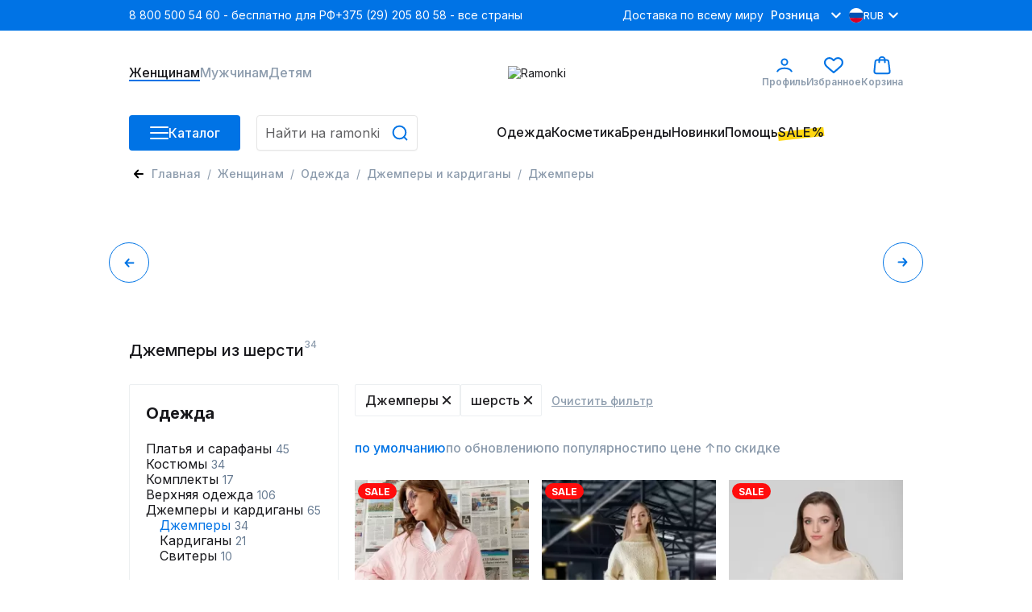

--- FILE ---
content_type: text/html;charset=utf-8
request_url: https://ramonki.ru/catalog/cat-dzempery-323732/tissue-serst
body_size: 173563
content:
<!DOCTYPE html><html  lang="ru" data-capo=""><head><meta charset="utf-8">
<meta name="viewport" content="width=device-width, initial-scale=1">
<title>ᐈДжемперы из шерсти - купить в интернет-магазине| Скидки 70%</title>
<link rel="preconnect" href="https://fonts.googleapis.com">
<link rel="preconnect" href="https://fonts.gstatic.com">
<script src="https://api.flocktory.com/v2/loader.js?site_id=6530" async></script>
<script src="https://yastatic.net/s3/passport-sdk/autofill/v1/sdk-suggest-with-polyfills-latest.js"></script>
<script src="https://yastatic.net/s3/passport-sdk/autofill/v1/sdk-suggest-token-with-polyfills-latest.js"></script>
<link rel="stylesheet" href="https://fonts.googleapis.com/css2?family=Inter:wght@100;200;300;400;500;600;700;800;900&display=swap" crossorigin>
<style>@charset "UTF-8";*,:after,:before,body{box-sizing:border-box;color:#18181c;font-family:Inter,sans-serif;font-optical-sizing:auto;font-size:14px;font-style:normal;font-variation-settings:"slnt" 0;font-weight:400;line-height:18px;margin:0;padding:0;text-decoration:none}i{font-size:0;line-height:0}li{list-style:none}a{text-decoration:none}html{overflow-y:scroll}h1 *,h2 *,h3 *,h4 *,h5 *,h6 *{color:inherit;font-size:inherit;font-style:inherit;font-weight:inherit}.filter__body,.items-detail-modal__list,.quick-view__right,.select-address-modal__list{overflow:auto}.filter__body::-webkit-scrollbar,.items-detail-modal__list::-webkit-scrollbar,.quick-view__right::-webkit-scrollbar,.select-address-modal__list::-webkit-scrollbar{border-radius:3px;height:12px;width:6px}.filter__body::-webkit-scrollbar-track,.items-detail-modal__list::-webkit-scrollbar-track,.quick-view__right::-webkit-scrollbar-track,.select-address-modal__list::-webkit-scrollbar-track{background-color:#eceff1;border-radius:3px}.filter__body::-webkit-scrollbar-thumb,.items-detail-modal__list::-webkit-scrollbar-thumb,.quick-view__right::-webkit-scrollbar-thumb,.select-address-modal__list::-webkit-scrollbar-thumb{background-color:#b3bdc9;border-radius:3px}.wrapper{margin:0 auto;width:320px}.wrapper--mobile{padding-bottom:40px}body,html{height:100%}@media (min-width:1024px){#ramonki{display:flex;flex-direction:column;min-height:100%}main{flex:1 1 auto}footer.footer{flex-shrink:0}}@media (max-width:1023.98px){body.catalog-is-open{height:100vh;overflow:hidden}}body.prepare-order-open{overflow:hidden}@media (min-width:1024px){header{padding-bottom:17px}}.user-panel__overlay{background:rgba(24,24,28,.1);display:none;height:1000vh;left:0;position:absolute;top:154px;width:100%;z-index:9}body:not(:has(.bsd-action-timer)) .user-panel__overlay{top:114px}.drop-menu__overlay,.drop-menu__overlay--catalog{background:rgba(24,24,28,.1);display:none;height:1000vh;left:0;opacity:0;position:absolute;top:50px;transition:opacity .4s ease .2s;visibility:hidden;width:100%;z-index:2}.hovered{cursor:pointer}i{-webkit-user-select:none;-moz-user-select:none;user-select:none}@media (min-width:1024px){.wrapper{width:960px}}@media (min-width:1440px){.wrapper{width:1280px}}@media (max-width:1023.98px){.wrapper{width:100%}.consultant-widget-wrap{display:none!important}}input,textarea{background:#fff;border:1px solid #e5e5e5;border-radius:4px;box-shadow:0 3px 4px -5px rgba(24,24,28,.03),0 1px 2px rgba(24,24,28,.04);font-size:16px;font-weight:500;line-height:20px;min-height:40px;padding:0 10px;resize:none;width:100%}input:focus,textarea:focus{color:#0073e5;outline:1px solid #0073e5}input::-webkit-inner-spin-button,input::-webkit-outer-spin-button,textarea::-webkit-inner-spin-button,textarea::-webkit-outer-spin-button{-webkit-appearance:none;appearance:none;margin:0}input[type=number],textarea[type=number]{-webkit-appearance:textfield;-moz-appearance:textfield;appearance:textfield}input::-moz-placeholder,textarea::-moz-placeholder{color:#5f5f61;font-size:16px;font-style:normal;font-weight:400;line-height:20px;-moz-user-select:none;user-select:none}input::placeholder,textarea::placeholder{color:#5f5f61;font-size:16px;font-style:normal;font-weight:400;line-height:20px;-webkit-user-select:none;-moz-user-select:none;user-select:none}input:disabled,textarea:disabled{color:#c6ced6;-webkit-user-select:none;-moz-user-select:none;user-select:none}.input-block{display:grid;gap:5px}.input-block__head{align-items:center;display:flex;justify-content:space-between}.input-block__label{color:#5a5c60;font-weight:500}.input-block__note{color:#8d9cad;font-size:12px}.input-block--checkbox .input-block__wrapper{display:flex;gap:16px;-webkit-user-select:none;-moz-user-select:none;user-select:none}.input-block--checkbox .input-block__wrapper--small{gap:4px}.input-block--checkbox .input-block__wrapper .input-block__label,.input-block--checkbox .input-block__wrapper a{color:#677b92;font-size:16px;font-weight:400;line-height:100%}@media (max-width:1023.98px){.input-block--checkbox .input-block__wrapper .input-block__label,.input-block--checkbox .input-block__wrapper a{font-size:14px}}.input-block--checkbox .input-block__wrapper .input-block__label a,.input-block--checkbox .input-block__wrapper .input-block__label--small,.input-block--checkbox .input-block__wrapper a a,.input-block--checkbox .input-block__wrapper a--small{font-size:12px;font-weight:400;line-height:120%}.input-block--checkbox .input-block__wrapper .input-block__label a,.input-block--checkbox .input-block__wrapper a a{text-decoration:underline}.input-block--radio .input-block__wrapper{align-items:center;display:flex;font-size:16px;gap:16px;line-height:100%;-webkit-user-select:none;-moz-user-select:none;user-select:none}.input-block--radio .input-block__wrapper--checked{color:#0073e5;font-weight:700}.input-block__error>input,.input-block__error>textarea{color:#ff0c0c!important}.input-block__error>input:focus,.input-block__error>textarea:focus{border-color:#ff0c0c!important;outline:1px solid #ff0c0c}.input-block__error--text{color:#ff0c0c!important;font-size:12px}.input-block__error .select__title{border-color:#ff0c0c}.input-block__error input,.input-block__error textarea{border-color:#ff0c0c!important}.input-block__error input:focus,.input-block__error textarea:focus{border-color:#0073e5}.input-block--select{position:relative;width:100%}.input-block .input{align-items:center;border:1px solid #e5e5e5;box-shadow:0 3px 4px -5px rgba(24,24,28,.03),0 1px 2px rgba(24,24,28,.04);font-size:16px;font-weight:500;line-height:20px;min-height:40px;padding:0 10px}.input-block .input,.input-block__autocomplete-list{background:#fff;border-radius:4px;display:flex;width:100%}.input-block__autocomplete-list{border:1px solid #e5e5e5;bottom:0;cursor:pointer;flex-direction:column;height:150px;overflow-x:hidden;overflow-y:scroll;position:absolute;top:70px;-webkit-user-select:none;-moz-user-select:none;user-select:none;z-index:1}.input-block__autocomplete-item{align-items:center;display:flex;font-size:14px;gap:10px;line-height:20px;padding:6px 8px;width:100%}.input-captcha__wrapper{display:flex}.input-captcha__wrapper img{border-bottom-left-radius:4px;border-top-left-radius:4px}.input-captcha__wrapper input{border-bottom-left-radius:0;border-top-left-radius:0}.input-phone{display:flex;flex-direction:column;font-size:16px;position:relative;width:100%}.input-phone__wrapper{align-items:center;display:flex;height:40px;position:relative}.input-phone__selected{align-items:center;border-right:1px solid #e5e5e5;cursor:pointer;display:flex;gap:8px;height:98%;left:0;padding:0 8px;position:absolute;-webkit-user-select:none;-moz-user-select:none;user-select:none}.input-phone__selected img{height:18px;width:18px}.input-phone__selected:after{background:url("data:image/svg+xml;charset=utf-8,%3Csvg xmlns='http://www.w3.org/2000/svg' width='13' height='8' fill='none' viewBox='0 0 13 8'%3E%3Cpath stroke='%238D9CAD' stroke-linecap='round' stroke-linejoin='round' stroke-width='2' d='m11.203 1.4-4.8 4.8-4.8-4.8'/%3E%3C/svg%3E") no-repeat;content:"";height:8px;width:13px}.input-phone__list{background:#fff;border:1px solid #e5e5e5;border-radius:4px;bottom:0;cursor:pointer;display:flex;flex-direction:column;height:115px;overflow-x:hidden;overflow-y:scroll;position:absolute;top:70px;-webkit-user-select:none;-moz-user-select:none;user-select:none;z-index:1}.input-phone__item{align-items:center;display:flex;font-size:14px;gap:10px;height:28px;line-height:20px;padding:5px 8px}.input-phone__item img{height:18px;width:18px}.input-phone__item:hover{background:#f5f6fb}.input-phone input{border-radius:4px;padding-left:60px}.input-phone input:focus{border:1px solid #0073e5;color:#0073e5;outline:none}.select{display:flex;flex-direction:column;gap:5px;position:relative;width:185px}.select__active.select__title:before{background-color:#0073e5;transform:translate(-3px,-50%) rotate(-45deg)}.select__active.select__title:after{background-color:#0073e5;transform:translate(3px,-50%) rotate(45deg)}.select__title{align-items:center;border:1px solid #e5e5e5;border-radius:4px 0 0 4px;cursor:pointer;display:flex;height:100%;padding:11px 10px;position:relative}.select__title p{font-size:16px}.select__title:after,.select__title:before{background-color:#eceff1;content:"";display:block;height:2px;position:absolute;right:16px;top:50%;transform:translate(-3px,-50%) rotate(45deg);transition:all .1s ease-out;width:10px}.select__title:after{transform:translate(3px,-50%) rotate(-45deg)}.select__title:hover{border-color:#0073e5}.select__title:hover:after,.select__title:hover:before{background-color:#0073e5}.select__content{background-color:#fff;border-radius:4px;display:flex;flex-direction:column;font-size:16px;overflow:auto;padding:6px 0;position:absolute;transition:all .3s ease-out;width:100%;z-index:8}.select__content::-webkit-scrollbar{width:0}.select__wrapper{justify-content:center;min-height:28px}.select__label,.select__wrapper{align-items:center;display:flex;width:100%}.select__label{cursor:pointer;gap:10px;height:100%;overflow:hidden;padding:0 8px;transition:all .2s ease-out}.select__label:hover{background-color:#f5f6fb!important}.select img{border-radius:50%;height:18px;-o-object-fit:cover;object-fit:cover;width:18px}.select-enter-active{transition:all .3s ease-in}.select-leave-active{transition:all .3s cubic-bezier(1,.5,.8,1)}.select-enter-from,.select-leave-to{opacity:0;transform:translateY(-20px)}.select__selected{align-items:center;border:1px solid #e6e6e6;border-radius:4px;cursor:pointer;display:flex;height:40px;padding:0 10px;position:relative;width:100%}.select .select__is-open-select>.select__arrow{transform:rotate(-180deg)}.select__arrow{position:absolute;right:8px;transition:.2s ease-out}.select__items-wrapper{background-color:#fff;border:1px solid #e6e6e6;border-radius:0 0 4px 4px;border-top:none;position:absolute;top:63px;transition:all .2s ease-out;width:100%;z-index:10}.select__item{border-bottom:1px solid #e6e6e6;cursor:pointer;padding:8px 10px;transition:all .3s ease-out}.select__item:hover{background:#f5f6fb}.select__item:last-child{border:none;border-radius:0 0 4px 4px}.select__is-open-select{border-radius:4px 4px 0 0;position:relative}.select__is-hidden-select{display:none}input[type=checkbox]{-webkit-appearance:none;-moz-appearance:none;appearance:none;border:1.5px solid #c6ced6;box-shadow:none;cursor:pointer;display:block;height:18px!important;margin:0;min-height:18px;outline:none;padding:0;transition:.1s linear;-webkit-user-select:none;-moz-user-select:none;user-select:none;width:18px!important}input[type=checkbox]:has(+span.input-block__label--small){height:14px!important;min-height:14px;width:14px!important}input[type=checkbox]:has(+span.input-block__label--small):checked{height:14px!important;max-width:14px!important;min-height:14px}input[type=checkbox]:hover{border-color:#0073e5;box-shadow:0 0 0 4px rgba(0,115,229,.2)}input[type=checkbox]:checked{background-color:#0073e5;border-color:#0073e5;height:18px!important;max-width:18px!important;min-height:18px;position:relative;width:100%}input[type=checkbox]:checked:before{background:url("data:image/svg+xml;charset=utf-8,%3Csvg xmlns='http://www.w3.org/2000/svg' width='9' height='6' fill='none' viewBox='0 0 9 6'%3E%3Cpath stroke='%23fff' stroke-linecap='round' stroke-linejoin='round' stroke-width='2' d='m1.066 1.978.221 2.608 5.83.034'/%3E%3C/svg%3E") no-repeat 50%;background-size:contain;content:"";display:block;height:80%;left:50%;position:absolute;top:40%;transform:translate(-50%,-50%) rotate(311deg);width:80%}.promocode-input{display:flex;flex-direction:column;gap:7px}.promocode-input .input-block__head{display:none}.promocode-input__notice{align-items:center;display:flex;gap:8px}.promocode-input__notice--error{color:#ff0c0c}.promocode-input__notice svg{cursor:pointer;height:18px;width:18px}.promocode-input__block{align-items:center;display:flex;gap:11px;justify-content:space-between;justify-content:flex-start}.promocode-input__block input{color:#5f5f61;font-size:14px;font-style:normal;font-weight:400;line-height:20px}.promocode-input__button{flex:0 0 156px;height:40px;min-height:40px!important}textarea{padding:10px}.top-bar{align-items:center;background:#0073e5;display:flex;height:38px;position:relative;z-index:1}.top-bar--mobile{height:48px}.top-bar .wrapper{align-items:center;display:flex;justify-content:space-between}.top-bar__left{display:flex;gap:21px}.top-bar__nav{align-items:center;display:flex;gap:25px;justify-content:space-between}.top-bar__nav-item{list-style:none}@media (max-width:1439.98px){.top-bar__nav-item--help{display:none}}.top-bar__nav-link{color:#fff;line-height:18px}.top-bar .currency-selector{position:relative}.top-bar .currency-selector__text{color:#8d9cad;font-size:12px;font-weight:500;line-height:15px}.top-bar .currency-selector__text:hover{color:#0073e5}.top-bar .currency-selector__text--selected,.top-bar .currency-selector__text--selected:hover{color:#fff}.top-bar .currency-selector__list{background:#eceff1;display:flex;flex-flow:column nowrap;gap:8px;left:0;padding:8px 0;position:absolute;top:31px;width:100%;z-index:1}.top-bar .currency-selector__list--collapsed{display:none}.top-bar .currency-selector__item,.top-bar .currency-selector__item--selected{align-items:center;cursor:pointer;display:flex;gap:8px}.top-bar .currency-selector__item--selected{color:#fff;font-size:12px;font-weight:500;line-height:15px;padding-left:4px}.top-bar .currency-selector__item--selected:after{background:url("data:image/svg+xml;charset=utf-8,%3Csvg xmlns='http://www.w3.org/2000/svg' width='24' height='24' fill='none' viewBox='0 0 24 24'%3E%3Cpath stroke='%23fff' stroke-linecap='round' stroke-linejoin='round' stroke-width='2' d='M16.8 9.6 12 14.4 7.2 9.6'/%3E%3C/svg%3E") no-repeat;content:"";display:block;height:24px;width:24px}.top-bar .currency-selector__link{align-items:center;display:flex;gap:4px;padding-left:4px;width:100%}.top-bar .site-type-selector{display:flex;position:relative;width:102px}.top-bar .site-type-selector__selected{align-items:center;cursor:pointer;display:flex;gap:8px;width:100%}.top-bar .site-type-selector__selected:after{background:url("data:image/svg+xml;charset=utf-8,%3Csvg xmlns='http://www.w3.org/2000/svg' width='24' height='24' fill='none' viewBox='0 0 24 24'%3E%3Cpath stroke='%23fff' stroke-linecap='round' stroke-linejoin='round' stroke-width='2' d='M16.8 9.6 12 14.4 7.2 9.6'/%3E%3C/svg%3E") no-repeat;content:"";display:block;height:24px;width:24px}.top-bar .site-type-selector__text{color:#fff;flex:1;font-size:14px;font-weight:500;line-height:18px;text-align:center}.top-bar .site-type-selector__list{background:#eceff1;display:flex;flex-flow:column nowrap;left:0;padding:8px 0;position:absolute;top:31px;width:100%;z-index:1}.top-bar .site-type-selector__list--collapsed{display:none}.top-bar .site-type-selector__item{color:#8d9cad;cursor:pointer;font-size:14px;font-weight:500;line-height:18px;padding:8px 12px}.top-bar .site-type-selector__item:hover{color:#0073e5}.middle-bar{align-items:center;height:105px}.middle-bar,.middle-bar__list{display:flex;justify-content:space-between}.middle-bar__list{gap:32px}.middle-bar__link{align-items:center;color:#8d9cad;display:flex;flex-flow:column nowrap;font-size:16px;font-weight:500;gap:4px;justify-content:center;line-height:18px;padding-bottom:2px;position:relative}.middle-bar__link--icon{font-size:12px;font-weight:600;line-height:18px}.middle-bar__link--active{border-bottom:2px solid #0073e5;color:#18181c;padding-bottom:0}.middle-bar__counter{background:#00b54f;border:1px solid #fff;border-radius:40px;color:#fff;font-size:10px;font-weight:700;line-height:normal;padding:2px 5px;position:absolute;right:5px;text-align:center;top:-10px}.header-icon{height:24px;width:24px}.header-icon__profile{background:url("data:image/svg+xml;charset=utf-8,%3Csvg xmlns='http://www.w3.org/2000/svg' width='24' height='24' fill='none' viewBox='0 0 24 24'%3E%3Cpath stroke='%230073E5' stroke-linecap='round' stroke-width='2' d='M3.238 19.5c1.325-2.21 4.23-3.724 8.762-3.724s7.437 1.513 8.762 3.724M15.6 8.1a3.6 3.6 0 1 1-7.2 0 3.6 3.6 0 0 1 7.2 0Z'/%3E%3C/svg%3E") no-repeat}.header-icon__favorite{background:url("data:image/svg+xml;charset=utf-8,%3Csvg xmlns='http://www.w3.org/2000/svg' width='24' height='24' fill='none' viewBox='0 0 24 24'%3E%3Cg clip-path='url(%23a)'%3E%3Cpath fill='%230073E5' d='M22.072 3.97a6.7 6.7 0 0 0-9.466 0L12 4.575l-.606-.605a6.7 6.7 0 0 0-9.466 0c-2.556 2.556-2.573 6.608-.038 9.426 2.312 2.569 9.13 8.119 9.419 8.354.196.16.433.237.668.237h.022c.243.01.488-.072.691-.237.29-.235 7.108-5.785 9.42-8.354 2.535-2.818 2.518-6.87-.038-9.426m-1.537 8.008c-1.802 2.002-6.757 6.132-8.536 7.598-1.778-1.466-6.732-5.595-8.534-7.597-1.768-1.966-1.784-4.765-.038-6.51A4.56 4.56 0 0 1 6.66 4.13a4.56 4.56 0 0 1 3.234 1.337l1.333 1.333c.158.158.358.253.568.286.34.073.71-.022.975-.286l1.333-1.333a4.58 4.58 0 0 1 6.469 0c1.746 1.746 1.73 4.545-.038 6.51'/%3E%3C/g%3E%3Cdefs%3E%3CclipPath id='a'%3E%3Cpath fill='%23fff' d='M0 0h24v24H0z'/%3E%3C/clipPath%3E%3C/defs%3E%3C/svg%3E") no-repeat}.header-icon__cart{background:url("data:image/svg+xml;charset=utf-8,%3Csvg xmlns='http://www.w3.org/2000/svg' width='24' height='24' fill='none' viewBox='0 0 24 24'%3E%3Cpath stroke='%230073E5' stroke-linecap='round' stroke-linejoin='round' stroke-width='2' d='M15.6 8.4v-3a3.6 3.6 0 0 0-7.2 0v3M4.727 22.2h14.546c1.285 0 2.327-1.023 2.327-2.284L20.109 7.8c0-1.261-1.042-2.284-2.327-2.284H5.927C4.642 5.516 3.6 6.539 3.6 7.8L2.4 19.916c0 1.261 1.042 2.284 2.327 2.284'/%3E%3C/svg%3E") no-repeat}.profile-link:hover~.user-panel__overlay,.user-panel:hover{display:block}.profile-link:hover{position:relative}.profile-link:hover .user-panel{display:flex}.bottom-bar{height:44px;position:relative}.bottom-bar .drop-menu{background:#fff;left:0;opacity:0;padding-bottom:32px;padding-top:30px;position:absolute;top:44px;transition:opacity .3s ease .2s;visibility:hidden;width:100%;z-index:3}.bottom-bar .drop-menu--catalog{opacity:1;visibility:visible}.bottom-bar .drop-menu .wrapper{align-items:flex-start;display:flex;gap:32px}.bottom-bar .drop-menu__menus{display:flex;gap:32px}.bottom-bar .drop-menu__menu{display:flex;flex-direction:column;gap:16px;max-width:200px;min-width:187px}@media (max-width:1439.98px){.bottom-bar .drop-menu__menu{max-width:150px;min-width:147px}}.bottom-bar .drop-menu__menu--wide{max-width:none}.bottom-bar .drop-menu__header{font-size:16px;font-weight:600;line-height:18px}.bottom-bar .drop-menu__list{display:flex;flex-direction:column;gap:19px}.bottom-bar .drop-menu__list--wrap{display:grid;grid-template-columns:1fr 1fr}.bottom-bar .drop-menu__link span{font-size:16px;font-weight:400;line-height:120%}.bottom-bar .drop-menu__link span>span{color:#ff0c0c}.bottom-bar .drop-menu__link svg{stroke:#5a5c60}.bottom-bar .drop-menu__link:hover span{color:#0073e5}.bottom-bar .drop-menu__link:hover svg{stroke:#0073e5}.bottom-bar .drop-menu__link--catalog{display:flex;justify-content:space-between}.bottom-bar .drop-menu__banners{display:flex;gap:32px}@media (max-width:1439.98px){.bottom-bar .drop-menu__banner:nth-child(3){display:none}}.bottom-bar .drop-menu__banner-description{display:flex;flex-direction:column;gap:2px;padding-top:8px}.bottom-bar .drop-menu__text{font-size:14px;font-style:normal;font-weight:500;line-height:18px;word-break:break-word}.bottom-bar .wrapper{align-items:stretch;display:flex;justify-content:space-between}.bottom-bar__column--left{display:grid;gap:20px;grid-template-columns:138px 1fr}.bottom-bar__column--left:has(.in-focus){grid-template-columns:auto;width:100%}.bottom-bar__column--left:has(.in-focus) .bottom-bar__button-container{display:none}.bottom-bar__button-container{width:138px}.bottom-bar__search{width:200px}.bottom-bar__search:has(.in-focus){max-width:358px;width:100%}.bottom-bar__search:has(.in-focus) .search{background-color:#fff;border-radius:8px;padding:16px 16px 20px;position:relative;top:-16px;width:100%;z-index:11}.bottom-bar__search:has(.in-focus) .search input{padding-right:45px}.bottom-bar__search:has(.in-focus):before{background:rgba(24,24,28,.1);content:"";height:100vh;left:0;position:fixed;top:0;transition:opacity .4s ease .2s;width:100vw;z-index:10}.bottom-bar__list{flex-flow:row nowrap;gap:26px}.bottom-bar__item,.bottom-bar__list{align-items:center;display:flex;height:44px}@media (max-width:1439.98px){.bottom-bar__item--hide{display:none}}.bottom-bar__link{color:#18181c;font-size:16px;font-weight:500;line-height:18px;padding-bottom:2px;position:relative}.bottom-bar__link--highlighted:before{background:#ffd710;bottom:3px;content:"";display:block;height:11px;left:0;position:absolute;transform:rotate(-6.34deg);width:100%;z-index:-1}.bottom-bar__link--active{border-bottom:2px solid #0073e5;padding-bottom:2px}.bottom-bar .catalog-button{align-items:center;display:flex;gap:10px;height:44px;min-height:44px}.bottom-bar .catalog-button__line{background:#fff;border-radius:3px;display:block;height:2px;margin-bottom:5px;position:relative;transition:transform .5s cubic-bezier(.77,.2,.05,1),background .5s cubic-bezier(.77,.2,.05,1),opacity .55s ease;width:23px;z-index:1}.bottom-bar .catalog-button__line:first-child{transform-origin:0 0}.bottom-bar .catalog-button__line:nth-last-child(2){transform-origin:0 100%}.bottom-bar .catalog-button__line:last-child{margin-bottom:0}.bottom-bar .catalog-button__line--animated{opacity:1;transform:rotate(45deg) translate(0)}.bottom-bar .catalog-button__line--animated:last-child{transform:rotate(-45deg) translate(2px,-7px)}.bottom-bar .catalog-button__line--animated:nth-last-child(2){opacity:0;transform:rotate(0deg) scale(.2)}.bottom-bar .bottom-bar__item:hover .bottom-bar__link{border-bottom:2px solid #0073e5;padding-bottom:0}.bottom-bar .bottom-bar__item:hover .drop-menu{opacity:1;visibility:visible}.bottom-bar .bottom-bar__item:has(>.drop-menu):hover .drop-menu__overlay{display:block;opacity:1;visibility:visible}.bottom-bar .drop-menu__overlay:hover{display:none!important}.bottom-bar .drop-menu__overlay--catalog{display:block;opacity:1;visibility:visible}.user-panel{background:#fff;display:none;flex-direction:column;left:-65px;padding:16px;position:absolute;top:43px;width:303px;z-index:10}.user-panel__top{align-items:center;border-bottom:1px solid #c6ced6;display:flex;gap:10px;padding-bottom:16px}.user-panel__image{border-radius:50%;height:54px;min-width:54px;overflow:hidden}.user-panel__image img{height:54px;width:54px}.user-panel__name{font-size:16px;font-weight:500;line-height:18px;word-break:break-word}.user-panel__club{font-size:16px;font-weight:500;line-height:120%;padding:16px 0 8px}.user-panel__loyalty{display:flex;gap:12px;justify-content:space-between}.user-panel__loyalty-item{background:#f5f6fb;border-radius:5px;display:flex;flex:1;flex-direction:column;gap:4px;padding:8px 6px}.user-panel__loyalty-title{align-items:center;color:#677b92;display:flex;font-size:14px;font-weight:600;justify-content:space-between;line-height:18px}.user-panel__loyalty-title:after{background:url("data:image/svg+xml;charset=utf-8,%3Csvg xmlns='http://www.w3.org/2000/svg' width='13' height='8' fill='none' viewBox='0 0 13 8'%3E%3Cpath stroke='%238D9CAD' stroke-linecap='round' stroke-linejoin='round' stroke-width='2' d='m11.203 1.4-4.8 4.8-4.8-4.8'/%3E%3C/svg%3E");content:"";height:8px;transform:rotate(-90deg);width:13px}.user-panel__loyalty-value{background:linear-gradient(180deg,#0787cf,rgba(0,113,255,.56));-webkit-background-clip:text;background-clip:text;font-size:24px;font-weight:700;line-height:120%;-webkit-text-fill-color:transparent}.user-panel__links{display:flex;flex-direction:column;gap:16px;padding:16px 0}.user-panel__bottom{border-top:1px solid #c6ced6;padding-top:16px}.user-panel__logout{color:#677b92;cursor:pointer;font-size:16px;font-weight:400;line-height:120%}.sale-timer{font-size:16px;font-weight:700;line-height:120%;-webkit-user-select:none;-moz-user-select:none;user-select:none}@media (max-width:1023.98px){.sale-timer{font-size:12px;font-weight:700;line-height:120%}}.sale-timer .wrapper{align-items:center;color:inherit;display:grid;grid-template-columns:auto 1fr auto;padding:5px 0}@media (max-width:1023.98px){.sale-timer .wrapper{grid-template-columns:auto 1fr;padding-left:16px}}.sale-timer__timer>div{font-size:16px;font-weight:700;line-height:120%}@media (max-width:1023.98px){.sale-timer__timer>div{font-size:12px}}.sale-timer__title{color:inherit;text-align:center}.sale-timer__title>span{color:inherit;display:none;font-size:16px;font-weight:700;line-height:120%}@media (min-width:1024px){.sale-timer__title>span{display:block}}.sale-timer__title>marquee{color:inherit;display:none;font-size:12px;font-weight:700;line-height:120%;margin-left:10px}@media (max-width:1023.98px){.sale-timer__title>marquee{display:block}}.sale-timer__button{align-items:center;cursor:pointer;display:flex;font-size:16px;font-weight:700;line-height:120%}@media (max-width:1023.98px){.sale-timer__button{display:none}}.sale-timer__button>svg{transform:rotate(180deg)}.new-year-label{align-items:center;background-image:url(/images/new-year-label.webp);background-position:50%;background-repeat:no-repeat;background-size:cover;display:flex;flex-direction:column;gap:4px;justify-content:center;padding:11px 0;width:100%}@media (max-width:1023.98px){.new-year-label{align-items:flex-start;background-position:100%;padding:14px 16px}}.new-year-label__text{color:#fff;font-size:14px;font-weight:400;line-height:18px}@media (max-width:1023.98px){.new-year-label__text{color:#fff;font-size:12px;font-weight:400;line-height:18px}}.new-year-label__text--bold{color:#fff;font-size:18px;font-style:normal;font-weight:400;line-height:18px}@media (max-width:1023.98px){.new-year-label__text--bold{color:#fff;font-size:14px;font-style:normal;font-weight:400;line-height:18px}}.footer{background:#1c1c1e;padding-bottom:60px}.footer__content{display:grid;grid-template-columns:repeat(4,1fr)}.footer__column{display:flex;flex-direction:column;gap:24px;padding-top:40px}.footer__column--row-span{grid-row:span 2}.footer__column--right{align-items:flex-end;display:flex;flex-direction:column}.footer__header{color:#fff;font-size:18px;font-weight:700;line-height:22px;padding-bottom:4px}.footer__header--mobile{color:#000;font-size:16px;font-weight:500;line-height:19px}.footer__list--horizontal{display:flex;justify-content:flex-start}.footer__list--aps{gap:18px}.footer__item,.footer__list--aps{display:flex;flex-direction:column}.footer__item{gap:4px;padding-bottom:20px}.footer__item--icon{height:52px;padding:0;width:180px}.footer__item--row{align-items:center;display:flex;flex-direction:row;gap:14px}.footer__link{color:#8d9cad;font-size:16px;line-height:120%}.footer__link:hover{color:#0073e5}.footer__link--icon{display:block}.footer__link--icon svg{height:40px;width:40px}.footer__social-icon{display:block;fill:#79899f}.footer__social-icon path{fill:#79899f}.footer__social-icon:hover{fill:#0073e5}.footer__text{color:#8d9cad}.footer__text--short{width:200px}.footer__copyright{font-size:12px;grid-column:1/3;line-height:120%}.first-order-form{align-items:center;border-bottom:1px solid #677b92;display:flex;justify-content:stretch;padding:40px 0}.first-order-form__logo-container{display:flex;flex:0 0 405px}.first-order-form__logo-image{padding-right:20px}.first-order-form__text{color:#fff;font-size:24px;font-weight:500;line-height:120%}.first-order-form__content{align-items:flex-end;display:flex;flex-grow:1;gap:30px}.first-order-form__content .input-block{flex:1}.first-order-form__content .input-block__label{color:#aeaeae}.first-order-form__content .button{padding:0 40px}.footer-mobile{background:#fff;border-top:1px solid #eceff1;bottom:0;height:74px;left:0;position:fixed;width:100%;z-index:2}.footer-mobile__nav{height:100%}.footer-mobile__list{align-items:center;display:flex;height:100%;justify-content:space-around}.footer-mobile__icon{height:20px;-webkit-user-select:none;-moz-user-select:none;user-select:none;width:20px}.footer-mobile__icon.catalog{background-image:url("data:image/svg+xml;charset=utf-8,%3Csvg xmlns='http://www.w3.org/2000/svg' width='20' height='20' fill='none' viewBox='0 0 20 20'%3E%3Cpath stroke='%238D9CAD' stroke-linecap='round' stroke-width='2' d='M18 16H2m16-6H2m16-6H2'/%3E%3C/svg%3E")}.footer-mobile__icon.favorites{background-image:url("data:image/svg+xml;charset=utf-8,%3Csvg xmlns='http://www.w3.org/2000/svg' width='20' height='20' fill='none' viewBox='0 0 20 20'%3E%3Cg clip-path='url(%23a)'%3E%3Cpath fill='%238D9CAD' d='M18.393 3.307a5.585 5.585 0 0 0-7.888 0L10 3.812l-.505-.505a5.584 5.584 0 0 0-7.888 0c-2.13 2.13-2.144 5.507-.032 7.855 1.926 2.141 7.608 6.766 7.85 6.962.163.133.36.197.555.197H10a.85.85 0 0 0 .575-.197c.241-.196 5.923-4.821 7.85-6.962 2.112-2.348 2.098-5.725-.032-7.855m-1.28 6.674c-1.502 1.668-5.631 5.11-7.113 6.331-1.483-1.22-5.61-4.662-7.112-6.331-1.474-1.638-1.488-3.97-.032-5.425A3.8 3.8 0 0 1 5.55 3.44a3.8 3.8 0 0 1 2.695 1.115l1.11 1.11a.85.85 0 0 0 .474.239.89.89 0 0 0 .812-.239l1.111-1.11a3.817 3.817 0 0 1 5.391 0c1.455 1.455 1.441 3.787-.031 5.425'/%3E%3C/g%3E%3Cdefs%3E%3CclipPath id='a'%3E%3Cpath fill='%23fff' d='M0 0h20v20H0z'/%3E%3C/clipPath%3E%3C/defs%3E%3C/svg%3E")}.footer-mobile__icon.home{background-image:url("data:image/svg+xml;charset=utf-8,%3Csvg xmlns='http://www.w3.org/2000/svg' width='20' height='20' fill='none' viewBox='0 0 20 20'%3E%3Cpath fill='%238D9CAD' d='M20 10c0-.942-2.464-1.74-5.652-1.812 2.174-2.318 3.406-4.637 2.753-5.29-.652-.652-2.97.58-5.29 2.754C11.668 2.464 10.943 0 10 0S8.26 2.464 8.188 5.652C5.87 3.478 3.551 2.246 2.898 2.9c-.652.652.58 2.97 2.754 5.29C2.464 8.332 0 9.057 0 10s2.464 1.74 5.652 1.812c-2.174 2.318-3.406 4.637-2.753 5.29.652.652 2.97-.58 5.29-2.754C8.332 17.536 9.057 20 10 20s1.74-2.464 1.812-5.652c2.318 2.174 4.637 3.406 5.29 2.753.652-.652-.58-2.97-2.754-5.29C17.536 11.74 20 10.943 20 10'/%3E%3Cpath fill='%23fff' d='M11.739 11.522c-.507.434-1.087.58-1.74.58-.724 0-1.303-.218-1.738-.58-.507-.435-.725-.942-.725-1.522s.218-1.087.725-1.522c.435-.435 1.087-.58 1.739-.58.725 0 1.304.218 1.739.58.435.435.725.942.725 1.522s-.29 1.087-.725 1.522'/%3E%3C/svg%3E");padding:0}.footer-mobile__icon.cart{background-image:url("data:image/svg+xml;charset=utf-8,%3Csvg xmlns='http://www.w3.org/2000/svg' width='20' height='20' fill='none' viewBox='0 0 20 20'%3E%3Cpath stroke='%238D9CAD' stroke-linecap='round' stroke-linejoin='round' stroke-width='2' d='M13 7V4.5a3 3 0 1 0-6 0V7M3.94 18.5h12.12c1.072 0 1.94-.852 1.94-1.903L16.758 6.5c0-1.051-.869-1.903-1.94-1.903H4.94C3.87 4.597 3 5.449 3 6.5L2 16.597c0 1.05.868 1.903 1.94 1.903'/%3E%3C/svg%3E");padding:0}.footer-mobile__icon.profile{background-image:url("data:image/svg+xml;charset=utf-8,%3Csvg xmlns='http://www.w3.org/2000/svg' width='20' height='20' fill='none' viewBox='0 0 20 20'%3E%3Cpath stroke='%238D9CAD' stroke-linecap='round' stroke-width='2' d='M2.698 16.25c1.105-1.842 3.525-3.103 7.302-3.103s6.197 1.26 7.302 3.103M13 6.75a3 3 0 1 1-6 0 3 3 0 0 1 6 0Z'/%3E%3C/svg%3E")}.footer-mobile__link{align-items:center;color:#8d9cad;display:flex;flex-direction:column;font-size:10px;font-weight:500;gap:6px;line-height:18px;position:relative;-webkit-tap-highlight-color:rgba(0,0,0,0)}.footer-mobile__link--active{color:#0073e5}.footer-mobile__link--active>.catalog{background-image:url("data:image/svg+xml;charset=utf-8,%3Csvg xmlns='http://www.w3.org/2000/svg' width='20' height='20' fill='none' viewBox='0 0 20 20'%3E%3Cpath stroke='%230073E5' stroke-linecap='round' stroke-width='2' d='M18 16H2m16-6H2m16-6H2'/%3E%3C/svg%3E")}.footer-mobile__link--active>.favorites{background-image:url("data:image/svg+xml;charset=utf-8,%3Csvg xmlns='http://www.w3.org/2000/svg' width='20' height='20' fill='none' viewBox='0 0 20 20'%3E%3Cg clip-path='url(%23a)'%3E%3Cpath fill='%230074E5' d='M18.393 3.307a5.585 5.585 0 0 0-7.888 0L10 3.812l-.505-.505a5.584 5.584 0 0 0-7.888 0c-2.13 2.13-2.144 5.507-.032 7.855 1.926 2.141 7.608 6.766 7.85 6.962.163.133.36.197.555.197H10a.85.85 0 0 0 .575-.197c.241-.196 5.923-4.821 7.85-6.962 2.112-2.348 2.098-5.725-.032-7.855m-1.28 6.674c-1.502 1.668-5.631 5.11-7.113 6.331-1.483-1.22-5.61-4.662-7.112-6.331-1.474-1.638-1.488-3.97-.032-5.425A3.8 3.8 0 0 1 5.55 3.44a3.8 3.8 0 0 1 2.695 1.115l1.11 1.11a.85.85 0 0 0 .474.239.89.89 0 0 0 .812-.239l1.111-1.11a3.817 3.817 0 0 1 5.391 0c1.455 1.455 1.441 3.787-.031 5.425'/%3E%3C/g%3E%3Cdefs%3E%3CclipPath id='a'%3E%3Cpath fill='%23fff' d='M0 0h20v20H0z'/%3E%3C/clipPath%3E%3C/defs%3E%3C/svg%3E")}.footer-mobile__link--active>.home{background-image:url("data:image/svg+xml;charset=utf-8,%3Csvg xmlns='http://www.w3.org/2000/svg' width='20' height='20' fill='none' viewBox='0 0 20 20'%3E%3Cpath fill='%230074E5' d='M20 10c0-.942-2.464-1.74-5.652-1.812 2.174-2.318 3.406-4.637 2.753-5.29-.652-.652-2.97.58-5.29 2.754C11.668 2.464 10.943 0 10 0S8.26 2.464 8.188 5.652C5.87 3.478 3.551 2.246 2.898 2.9c-.652.652.58 2.97 2.754 5.29C2.464 8.332 0 9.057 0 10s2.464 1.74 5.652 1.812c-2.174 2.318-3.406 4.637-2.753 5.29.652.652 2.97-.58 5.29-2.754C8.332 17.536 9.057 20 10 20s1.74-2.464 1.812-5.652c2.318 2.174 4.637 3.406 5.29 2.753.652-.652-.58-2.97-2.754-5.29C17.536 11.74 20 10.943 20 10'/%3E%3Cpath fill='%23fff' d='M11.739 11.522c-.507.434-1.087.58-1.74.58-.724 0-1.303-.218-1.738-.58-.507-.435-.725-.942-.725-1.522s.218-1.087.725-1.522c.435-.435 1.087-.58 1.739-.58.725 0 1.304.218 1.739.58.435.435.725.942.725 1.522s-.29 1.087-.725 1.522'/%3E%3C/svg%3E")}.footer-mobile__link--active>.cart{background-image:url("data:image/svg+xml;charset=utf-8,%3Csvg xmlns='http://www.w3.org/2000/svg' width='20' height='20' fill='none' viewBox='0 0 20 20'%3E%3Cpath stroke='%230074E5' stroke-linecap='round' stroke-linejoin='round' stroke-width='2' d='M13 7V4.5a3 3 0 1 0-6 0V7M3.94 18.5h12.12c1.072 0 1.94-.852 1.94-1.903L16.758 6.5c0-1.051-.869-1.903-1.94-1.903H4.94C3.87 4.597 3 5.449 3 6.5L2 16.597c0 1.05.868 1.903 1.94 1.903'/%3E%3C/svg%3E")}.footer-mobile__link--active>.profile{background-image:url("data:image/svg+xml;charset=utf-8,%3Csvg xmlns='http://www.w3.org/2000/svg' width='20' height='20' fill='none' viewBox='0 0 20 20'%3E%3Cpath stroke='%230074E5' stroke-linecap='round' stroke-width='2' d='M2.698 16.25c1.105-1.842 3.525-3.103 7.302-3.103s6.198 1.26 7.302 3.103M13 6.75a3 3 0 1 1-6 0 3 3 0 0 1 6 0Z'/%3E%3C/svg%3E")}.footer-mobile__counter{align-items:center;background:#00b54f;border-radius:50%;color:#fff;display:flex;font-size:10px;font-weight:700;height:18px;justify-content:center;line-height:12px;position:absolute;right:6px;top:-10px;width:18px}.footer-mobile__counter--cart{left:unset;right:0}.administrative-person-info{display:flex;flex-direction:column;gap:8px;max-width:247px;width:100%}.administrative-person-info__text{color:#8d9cad}.filter{display:flex;flex-direction:column}.filter__block{border:1px solid #eceff1;border-radius:2px;height:auto}.filter__header{align-items:center;cursor:pointer;display:flex;justify-content:space-between;padding:20px}.filter__title{font-size:20px;font-weight:700;line-height:150%}.filter__body{height:auto;max-height:400px;transition:max-height .5s ease-out}.filter__body--collapse{max-height:0;padding:0}.filter__list{display:flex;flex-flow:column nowrap;gap:15px;padding-bottom:20px}.filter__list--grid{flex-flow:row wrap;gap:12px;padding:0 20px 20px}.filter__list--nested{padding-left:17px}.filter__link{align-items:center;cursor:pointer;display:flex;gap:13px;padding:0 20px}.filter__link:before{background:url("data:image/svg+xml;charset=utf-8,%3Csvg xmlns='http://www.w3.org/2000/svg' width='18' height='18' fill='none' viewBox='0 0 18 18'%3E%3Crect width='16.5' height='16.5' x='.75' y='.75' fill='%23fff' stroke='%23C6CED6' stroke-width='1.5' rx='2.75'/%3E%3C/svg%3E") no-repeat;content:"";display:block;height:18px;max-width:18px;width:100%}.filter__link--active:before{background:url("data:image/svg+xml;charset=utf-8,%3Csvg xmlns='http://www.w3.org/2000/svg' width='18' height='18' fill='none' viewBox='0 0 18 18'%3E%3Cg clip-path='url(%23a)'%3E%3Cmask id='b' width='18' height='18' x='0' y='0' maskUnits='userSpaceOnUse' style='mask-type:luminance'%3E%3Cpath fill='%23fff' d='M18 0H0v18h18z'/%3E%3C/mask%3E%3Cg mask='url(%23b)'%3E%3Cg filter='url(%23c)'%3E%3Cpath fill='%230074E5' d='M15 0H3a3 3 0 0 0-3 3v12a3 3 0 0 0 3 3h12a3 3 0 0 0 3-3V3a3 3 0 0 0-3-3'/%3E%3Cpath stroke='%230074E5' stroke-width='1.5' d='M15 .75H3A2.25 2.25 0 0 0 .75 3v12A2.25 2.25 0 0 0 3 17.25h12A2.25 2.25 0 0 0 17.25 15V3A2.25 2.25 0 0 0 15 .75Z'/%3E%3C/g%3E%3Cpath stroke='%23fff' stroke-linecap='round' stroke-linejoin='round' stroke-width='2' d='m5.399 9.9 2.927 1.66L12.6 5.4'/%3E%3C/g%3E%3C/g%3E%3Cdefs%3E%3CclipPath id='a'%3E%3Cpath fill='%23fff' d='M0 0h18v18H0z'/%3E%3C/clipPath%3E%3Cfilter id='c' width='26' height='26' x='-4' y='-1' color-interpolation-filters='sRGB' filterUnits='userSpaceOnUse'%3E%3CfeFlood flood-opacity='0' result='BackgroundImageFix'/%3E%3CfeColorMatrix in='SourceAlpha' result='hardAlpha' values='0 0 0 0 0 0 0 0 0 0 0 0 0 0 0 0 0 0 127 0'/%3E%3CfeOffset dy='3'/%3E%3CfeGaussianBlur stdDeviation='2'/%3E%3CfeComposite in2='hardAlpha' operator='out'/%3E%3CfeColorMatrix values='0 0 0 0 0.0941176 0 0 0 0 0.0941176 0 0 0 0 0.109804 0 0 0 0.03 0'/%3E%3CfeBlend in2='BackgroundImageFix' result='effect1_dropShadow_20582_30667'/%3E%3CfeBlend in='SourceGraphic' in2='effect1_dropShadow_20582_30667' result='shape'/%3E%3CfeColorMatrix in='SourceAlpha' result='hardAlpha' values='0 0 0 0 0 0 0 0 0 0 0 0 0 0 0 0 0 0 127 0'/%3E%3CfeOffset dy='1'/%3E%3CfeGaussianBlur stdDeviation='1'/%3E%3CfeComposite in2='hardAlpha' k2='-1' k3='1' operator='arithmetic'/%3E%3CfeColorMatrix values='0 0 0 0 0.0941176 0 0 0 0 0.0941176 0 0 0 0 0.109804 0 0 0 0.04 0'/%3E%3CfeBlend in2='shape' result='effect2_innerShadow_20582_30667'/%3E%3C/filter%3E%3C/defs%3E%3C/svg%3E") no-repeat 50%;background-size:cover}.filter__link--color{padding:0}.filter__link--color:before{content:none}.filter__link--size{border:1px solid #b3bdc9;border-radius:2px;height:34px;justify-content:center;min-width:34px;padding:1px 7px}.filter__link--size:before{content:none}.filter__link--active-size{border:2px solid #0073e5;border-radius:2px;padding:0 6px}.filter__link--active-color{align-items:center;display:flex;justify-content:center;position:relative}.filter__link--active-color:after{background:url("data:image/svg+xml;charset=utf-8,%3Csvg xmlns='http://www.w3.org/2000/svg' width='18' height='18' fill='none' viewBox='0 0 18 18'%3E%3Cg clip-path='url(%23a)'%3E%3Cmask id='b' width='18' height='18' x='0' y='0' maskUnits='userSpaceOnUse' style='mask-type:luminance'%3E%3Cpath fill='%23fff' d='M18 0H0v18h18z'/%3E%3C/mask%3E%3Cg mask='url(%23b)'%3E%3Cg filter='url(%23c)'%3E%3Cpath fill='%230074E5' d='M15 0H3a3 3 0 0 0-3 3v12a3 3 0 0 0 3 3h12a3 3 0 0 0 3-3V3a3 3 0 0 0-3-3'/%3E%3Cpath stroke='%230074E5' stroke-width='1.5' d='M15 .75H3A2.25 2.25 0 0 0 .75 3v12A2.25 2.25 0 0 0 3 17.25h12A2.25 2.25 0 0 0 17.25 15V3A2.25 2.25 0 0 0 15 .75Z'/%3E%3C/g%3E%3Cpath stroke='%23fff' stroke-linecap='round' stroke-linejoin='round' stroke-width='2' d='m5.399 9.9 2.927 1.66L12.6 5.4'/%3E%3C/g%3E%3C/g%3E%3Cdefs%3E%3CclipPath id='a'%3E%3Cpath fill='%23fff' d='M0 0h18v18H0z'/%3E%3C/clipPath%3E%3Cfilter id='c' width='26' height='26' x='-4' y='-1' color-interpolation-filters='sRGB' filterUnits='userSpaceOnUse'%3E%3CfeFlood flood-opacity='0' result='BackgroundImageFix'/%3E%3CfeColorMatrix in='SourceAlpha' result='hardAlpha' values='0 0 0 0 0 0 0 0 0 0 0 0 0 0 0 0 0 0 127 0'/%3E%3CfeOffset dy='3'/%3E%3CfeGaussianBlur stdDeviation='2'/%3E%3CfeComposite in2='hardAlpha' operator='out'/%3E%3CfeColorMatrix values='0 0 0 0 0.0941176 0 0 0 0 0.0941176 0 0 0 0 0.109804 0 0 0 0.03 0'/%3E%3CfeBlend in2='BackgroundImageFix' result='effect1_dropShadow_20582_30667'/%3E%3CfeBlend in='SourceGraphic' in2='effect1_dropShadow_20582_30667' result='shape'/%3E%3CfeColorMatrix in='SourceAlpha' result='hardAlpha' values='0 0 0 0 0 0 0 0 0 0 0 0 0 0 0 0 0 0 127 0'/%3E%3CfeOffset dy='1'/%3E%3CfeGaussianBlur stdDeviation='1'/%3E%3CfeComposite in2='hardAlpha' k2='-1' k3='1' operator='arithmetic'/%3E%3CfeColorMatrix values='0 0 0 0 0.0941176 0 0 0 0 0.0941176 0 0 0 0 0.109804 0 0 0 0.04 0'/%3E%3CfeBlend in2='shape' result='effect2_innerShadow_20582_30667'/%3E%3C/filter%3E%3C/defs%3E%3C/svg%3E") no-repeat 50%;background-size:cover;content:"";display:block;height:18px;position:absolute;width:18px}.filter__category{padding:0 0 0 20px}.filter__category,.filter__category--subcategory{align-items:center;cursor:pointer;display:flex;gap:13px}.filter__category--subcategory{padding:0 20px}.filter__color{border:1px solid #e5e5e5;border-radius:2px;height:34px;width:34px}.filter__text{font-size:16px;line-height:120%}.filter__text--active{color:#0073e5}.filter__counter{color:#677b92;font-size:14px;line-height:120%}.price-filter{padding:0 20px 20px}.price-filter .input-block{flex:1}.price-filter .slider-target{flex:1;margin-top:20px;padding:0 10px}.price-filter .slider-connect{background:#0073e5!important;height:7px;top:-1px}.price-filter__row{display:flex;gap:18px;justify-content:space-between}.price-filter--mobile{padding-top:25px}.price-filter--mobile .input-block{flex:1;height:50px;position:relative}.price-filter--mobile .input-block>input{border-radius:30px;text-align:center}.price-filter--mobile .input-block:first-child:after{background-color:#000;content:"";height:1px;position:absolute;right:-13px;top:50%;width:8px}.price-filter--mobile .slider-target{flex:1;margin-top:40px;padding:0 10px}.price-filter--mobile .slider-connect{background:#0073e5!important;height:7px;top:-1px}.price-filter--mobile__row{display:flex;gap:16px;justify-content:space-between}.price-filter.filter__list{margin-top:30px;padding:0}.price-filter.filter__list .filter__link{padding:0}.product-card{position:relative;width:100%}.product-card__favorite{background:url("data:image/svg+xml;charset=utf-8,%3Csvg xmlns='http://www.w3.org/2000/svg' width='24' height='24' fill='none' viewBox='0 0 24 24'%3E%3Cg clip-path='url(%23a)'%3E%3Cpath fill='%23fff' d='M22.072 3.97a6.7 6.7 0 0 0-9.466 0L12 4.574l-.606-.606a6.7 6.7 0 0 0-9.466 0c-2.556 2.557-2.573 6.609-.038 9.427 2.312 2.568 9.13 8.118 9.419 8.353.196.16.433.238.668.238h.022c.243.01.488-.073.691-.238.29-.235 7.108-5.785 9.42-8.354 2.535-2.817 2.518-6.87-.038-9.426'/%3E%3Cpath fill='%230074E5' d='M22.072 3.97a6.7 6.7 0 0 0-9.466 0L12 4.574l-.606-.606a6.7 6.7 0 0 0-9.466 0c-2.556 2.557-2.573 6.609-.038 9.427 2.312 2.568 9.13 8.118 9.419 8.353.196.16.433.238.668.238h.022c.243.01.488-.073.691-.238.29-.235 7.108-5.785 9.42-8.354 2.535-2.817 2.518-6.87-.038-9.426m-1.537 8.008c-1.802 2.002-6.757 6.132-8.536 7.597-1.778-1.465-6.732-5.594-8.534-7.597-1.768-1.965-1.784-4.764-.038-6.51A4.56 4.56 0 0 1 6.66 4.13a4.56 4.56 0 0 1 3.234 1.338L11.228 6.8c.158.159.358.253.568.287.34.073.71-.022.975-.287l1.333-1.332a4.58 4.58 0 0 1 6.469 0c1.746 1.746 1.73 4.545-.038 6.51'/%3E%3C/g%3E%3Cdefs%3E%3CclipPath id='a'%3E%3Cpath fill='%23fff' d='M0 0h24v24H0z'/%3E%3C/clipPath%3E%3C/defs%3E%3C/svg%3E");border:none;cursor:pointer;height:24px;outline:none;position:absolute;right:4px;top:4px;transition:background .3s ease;width:24px;z-index:1}@media (min-width:1024px){.product-card__favorite{margin-left:auto;position:unset}}.product-card__favorite--active{background:url("data:image/svg+xml;charset=utf-8,%3Csvg xmlns='http://www.w3.org/2000/svg' width='24' height='24' fill='none' viewBox='0 0 24 24'%3E%3Cg clip-path='url(%23a)'%3E%3Cpath fill='%230074E5' d='M11.466 22.776a.746.746 0 0 0 1.068 0l9.594-9.721C26.129 9.002 23.286 2 17.596 2 14.179 2 12.611 4.511 12 4.98 11.386 4.509 9.828 2 6.404 2 .732 2-2.146 8.984 1.873 13.055z'/%3E%3C/g%3E%3Cdefs%3E%3CclipPath id='a'%3E%3Cpath fill='%23fff' d='M0 0h24v24H0z'/%3E%3C/clipPath%3E%3C/defs%3E%3C/svg%3E")}.product-card__favorite:hover{background:url("data:image/svg+xml;charset=utf-8,%3Csvg xmlns='http://www.w3.org/2000/svg' width='24' height='24' fill='none' viewBox='0 0 24 24'%3E%3Cg clip-path='url(%23a)'%3E%3Cpath fill='%2380BAF2' d='M22.072 3.97a6.7 6.7 0 0 0-9.466 0L12 4.574l-.606-.606a6.7 6.7 0 0 0-9.466 0c-2.556 2.557-2.573 6.609-.038 9.427 2.312 2.568 9.13 8.118 9.419 8.353.196.16.433.238.668.238h.022c.243.01.488-.073.691-.238.29-.235 7.108-5.785 9.42-8.354 2.535-2.817 2.518-6.87-.038-9.426'/%3E%3Cpath fill='%230074E5' d='M22.072 3.97a6.7 6.7 0 0 0-9.466 0L12 4.574l-.606-.606a6.7 6.7 0 0 0-9.466 0c-2.556 2.557-2.573 6.609-.038 9.427 2.312 2.568 9.13 8.118 9.419 8.353.196.16.433.238.668.238h.022c.243.01.488-.073.691-.238.29-.235 7.108-5.785 9.42-8.354 2.535-2.817 2.518-6.87-.038-9.426m-1.537 8.008c-1.802 2.002-6.757 6.132-8.536 7.597-1.778-1.465-6.732-5.594-8.534-7.597-1.768-1.965-1.784-4.764-.038-6.51A4.56 4.56 0 0 1 6.66 4.13a4.56 4.56 0 0 1 3.234 1.338L11.228 6.8c.158.159.358.253.568.287.34.073.71-.022.975-.287l1.333-1.332a4.58 4.58 0 0 1 6.469 0c1.746 1.746 1.73 4.545-.038 6.51'/%3E%3C/g%3E%3Cdefs%3E%3CclipPath id='a'%3E%3Cpath fill='%23fff' d='M0 0h24v24H0z'/%3E%3C/clipPath%3E%3C/defs%3E%3C/svg%3E")}.product-card__link{display:block;height:100%;overflow:hidden;width:100%}.product-card__content{display:flex;flex-direction:column;height:100%;width:100%}.product-card__image_container{position:relative}.product-card__image_container img,.product-card__image_container picture{aspect-ratio:2/3;display:block;height:100%;-o-object-fit:contain;object-fit:contain;width:100%}.product-card__image{position:relative}.product-card__image--unavailable:after{align-items:center;background:#ffd710;bottom:120px;content:"Разобрали";display:flex;height:20px;justify-content:center;position:absolute;width:100%}.product-card__top-shields-container{display:flex;gap:4px;left:4px;position:absolute;top:4px;z-index:1}.product-card__bottom-shields-container{bottom:4px;display:flex;gap:4px;justify-content:flex-start;left:4px;position:absolute;z-index:1}.product-card__buy{align-items:center;background:#0073e5;border-radius:4px;color:#fff;display:flex;font-weight:500;height:40px;justify-content:center;margin:auto 0 0;transition:transform,background .3s ease}@media (max-width:1023.98px){.product-card__buy{height:30px;margin:auto 8px 0}}@media (hover:hover) and (pointer:fine){.product-card__buy:hover{background:#198dff}.product-card__buy:active{transform:scale(.97)}}@media (hover:none) and (pointer:coarse){.product-card__buy:active{background:#198dff;transform:scale(.97)}}.product-card-description{display:grid;grid-template-columns:1fr;grid-template-rows:auto auto auto auto 1fr auto;overflow:hidden;padding-top:8px;row-gap:4px}@media (max-width:1023.98px){.product-card-description{padding-left:8px}}.product-card-description__price,.product-card-description__price-wrapper{display:flex;gap:5px}.product-card-description__price-old{color:#8d9cad;font-size:14px;line-height:18px;padding-right:6px;text-decoration-line:line-through}.product-card-description__price-current{color:#0073e5;font-size:16px;font-weight:700;line-height:120%}@media (max-width:1023.98px){.product-card-description__price-current{font-size:14px}}.product-card-description__big-sale{background-color:#fcabe3;border-radius:4px;width:calc(100% - 8px)}.product-card-description__big-sale .product-card-description__price{align-items:center;display:flex;gap:6px;height:28px;justify-content:space-between;padding:0 4px}@media (max-width:1023.98px){.product-card-description__big-sale .product-card-description__price{height:21px;width:100%}.product-card-description__big-sale .product-card-description__price img{display:none}}.product-card-description__big-sale .product-card-description__price-wrapper{align-items:center}.product-card-description__big-sale .product-card-description__price-current{color:#000}.product-card-description__big-sale .product-card-description__price-old{color:#5a5c60}.product-card-description__kit,.product-card-description__title{font-size:14px;line-height:120%;overflow:hidden;text-overflow:ellipsis;white-space:nowrap}.product-card-description__kit span,.product-card-description__title span{color:#8d9cad;font-size:14px;line-height:120%;padding-left:4px}.product-card-description__sizes{color:#8d9cad;overflow:hidden;padding:0;text-overflow:ellipsis;vertical-align:baseline;white-space:nowrap}@media (max-width:1023.98px){.product-card-description__sizes{font-size:12px}}.product-card-description__sizes span{color:#8d9cad;font-size:12px;line-height:120%;position:relative;vertical-align:baseline}@media (min-width:1024px){.product-card-description__sizes span{font-size:14px;top:-2px}}.product-card-description__sizes span:has(img){color:#00b54f}.product-card-description__sizes img{display:inline-block;height:15px;position:relative;top:2px}@media (max-width:1023.98px){.product-card-description__sizes img{height:14px}}.product-card-description__tags{display:flex;gap:4px}.product-card-description__tag{align-items:center;display:flex;font-size:12px;font-weight:500;line-height:120%}@media (max-width:1023.98px){.product-card-description__tag{font-size:10px;font-weight:400;letter-spacing:-.2px}}.product-card-description__tag:first-child:before{content:none}.product-card-description__tag:before{content:"•";font-size:12px;padding-right:4px}@media (max-width:1023.98px){.product-card-description__tag:before{font-size:10px}}.product-shield{align-items:center;border-radius:35px;color:#fff;display:flex;font-size:12px;font-weight:700;grid-column:1;height:20px;justify-content:center;line-height:normal;min-width:40px;padding:0 8px;-webkit-user-select:none;-moz-user-select:none;user-select:none}@media (max-width:1023.98px){.product-shield{font-size:10px;height:16px;line-height:normal;min-width:35px;padding:0 4px}}.product-shield--red{background-color:#ff0c0c}.product-shield--green{background-color:#00b54f}.product-shield--yellow{background-color:#ffd710;color:#18181c}.product-shield--blue{background-color:#0073e5}.pagination{align-items:center;display:flex;justify-content:space-between;padding:35px 0 60px}@media (max-width:1023.98px){.pagination{padding:15px 15px 30px}}.pagination--mobile{justify-content:center}.pagination__list{align-items:center;display:flex}.pagination__counter{color:#8d9cad;font-size:16px;font-weight:500;line-height:19px}.pagination__link{align-items:center;display:flex;font-size:16px;font-weight:500;height:40px;justify-content:center;line-height:120%;min-width:40px}.pagination__link_active{background:#eceff1;border-radius:2px}.pagination__link--first{padding-right:10px}@media (max-width:1023.98px){.pagination__link--first{height:31px;max-width:31px;min-width:31px;padding:0;width:31px}}.pagination__link--first:before{background:url("data:image/svg+xml;charset=utf-8,%3Csvg xmlns='http://www.w3.org/2000/svg' width='31' height='31' fill='none' viewBox='0 0 31 31'%3E%3Cpath stroke='%230073E5' stroke-linecap='round' stroke-linejoin='round' stroke-width='2' d='M14.667 19.875 10.5 15.5m0 0 4.167-4.375M10.5 15.5h10'/%3E%3C/svg%3E");content:"";display:block;height:31px;width:31px}.pagination__link--last{padding-left:10px}@media (max-width:1023.98px){.pagination__link--last{height:31px;max-width:31px;min-width:31px;padding:0;width:31px}}.pagination__link--last:after{background:url("data:image/svg+xml;charset=utf-8,%3Csvg xmlns='http://www.w3.org/2000/svg' width='31' height='31' fill='none' viewBox='0 0 31 31'%3E%3Cpath stroke='%230073E5' stroke-linecap='round' stroke-linejoin='round' stroke-width='2' d='M14.667 19.875 10.5 15.5m0 0 4.167-4.375M10.5 15.5h10'/%3E%3C/svg%3E");content:"";display:block;height:31px;transform:rotate(180deg);width:31px}.breadcrumb{padding-bottom:30px}@media (max-width:1023.98px){.breadcrumb{display:none}}.breadcrumb__list{align-items:center;display:flex}.breadcrumb__item{color:#8d9cad;font-size:14px;font-weight:500;line-height:18px}.breadcrumb__item:first-child{display:inline-block;height:24px;margin-right:4px}.breadcrumb__item:after{color:#8d9cad;content:"/";margin:0 8px}.breadcrumb__item:first-child:after,.breadcrumb__item:last-child:after{content:none}.breadcrumb__link{color:#8d9cad;font-size:14px;font-weight:500;line-height:18px}.product-slider__container{position:relative}@media (max-width:1023.98px){.product-slider__container .slider-button{display:none}}.product-slider__container img{cursor:pointer}.product-slider__thumbs{position:relative}.product-slider__thumbs_slide{border-radius:2px;height:180px;overflow:hidden;width:120px}.product-slider__thumbs_slide img{max-width:100%;-o-object-fit:contain;object-fit:contain}.options-selector__header,.options-selector__title{display:flex;justify-content:space-between}.options-selector__title{align-items:baseline;flex:1;font-size:16px;font-weight:500}.options-selector__title--error{color:#ff0c0c;font-size:12px;font-style:normal;font-weight:400;line-height:18px}@media (max-width:1023.98px){.options-selector__title{font-size:20px;line-height:120%}}.options-selector__link-wrapper{align-items:center;display:flex;gap:8px;margin-top:10px}.options-selector__link{color:#8d9cad;cursor:pointer;font-size:14px;font-weight:500}.options-selector__link--mobile{color:#000;font-size:14px;font-weight:500;line-height:120%;text-decoration-line:underline}.options-selector__list{display:flex;flex-wrap:wrap;gap:10px;justify-content:flex-start;padding:18px 0}@media (max-width:1023.98px){.options-selector__list{padding:18px 0 12px}.options-selector__list::-webkit-scrollbar{height:6px}.options-selector__list::-webkit-scrollbar-track{background:#eceff1;border-radius:2px}.options-selector__list::-webkit-scrollbar-thumb{background:#b3bdc9;border-radius:2px}}.options-selector__item{align-items:center;border:1px solid #b3bdc9;border-radius:2px;cursor:pointer;display:flex;justify-content:center;min-height:44px;min-width:44px;position:relative;-webkit-tap-highlight-color:transparent;padding:0 5px;-webkit-user-select:none;-moz-user-select:none;user-select:none}.options-selector__item--disabled{color:#b3bdc9}.options-selector__item>.tooltip{visibility:hidden}.options-selector__item--active{background-color:#0073e5;border:1px solid #0073e5;color:#fff}@media (max-width:1023.98px){.options-selector__item--active>.tooltip{animation:showTooltipMobile 3s forwards;visibility:visible}}@media (min-width:1024px){.options-selector__item:hover>.tooltip{animation:showTooltip .3s forwards;visibility:visible}}.options-selector__show-all-button{align-items:center;background:transparent;border:none;color:#0073e5;cursor:pointer;display:flex;font-size:14px;font-style:normal;font-weight:400;gap:5px;line-height:normal;margin-bottom:35px}.options-selector__show-all-button-arrow--active{transform:rotate(180deg)}.options-selector__marker{background:#fff;border-radius:100%;position:absolute;right:-7px;top:-5px}.options-selector__tooltip-content{display:flex;flex-direction:column;gap:5px}.options-selector__tooltip-header-wrapper{align-items:center;display:flex;gap:40px}.options-selector__tooltip-title{color:#222124;font-size:12px;font-style:normal;font-weight:500;letter-spacing:-.13px;line-height:18px;text-wrap:nowrap}.options-selector__tooltip-text-wrapper{display:flex;flex-direction:column}.options-selector__tooltip-text{color:#5f5f61;font-size:12px;font-style:normal;font-weight:400;letter-spacing:-.13px;line-height:16px;text-wrap:nowrap}@keyframes showTooltip{0%{bottom:120%;opacity:0}to{bottom:135%;opacity:1}}@keyframes showTooltipMobile{0%{bottom:120%;opacity:0}10%{bottom:135%;opacity:1}90%{bottom:135%;opacity:1}to{bottom:120%;opacity:0;visibility:hidden}}.rating__list{display:flex;gap:4px}.rating__item{background:url("data:image/svg+xml;charset=utf-8,%3Csvg xmlns='http://www.w3.org/2000/svg' width='15' height='14' fill='none' viewBox='0 0 15 14'%3E%3Cpath fill='%23B3BDC9' d='m7.5 0 2.204 4.466 4.929.716-3.566 3.477.841 4.909L7.5 11.25l-4.408 2.318.842-4.91L.367 5.183l4.929-.716z'/%3E%3C/svg%3E") no-repeat;height:15px;width:15px}.rating__item--full{background:url("data:image/svg+xml;charset=utf-8,%3Csvg xmlns='http://www.w3.org/2000/svg' width='15' height='14' fill='none' viewBox='0 0 15 14'%3E%3Cpath fill='%230073E5' d='m7.5 0 2.204 4.466 4.929.716-3.566 3.477.841 4.909L7.5 11.25l-4.408 2.318.842-4.91L.367 5.183l4.929-.716z'/%3E%3C/svg%3E") no-repeat}.rating__item--half{background:url("data:image/svg+xml;charset=utf-8,%3Csvg xmlns='http://www.w3.org/2000/svg' width='15' height='15' fill='none' viewBox='0 0 15 15'%3E%3Cpath fill='%23B3BDC9' d='m7.5 0 2.204 4.466 4.929.716-3.566 3.477.841 4.909L7.5 11.25l-4.408 2.318.842-4.91L.367 5.183l4.929-.716z'/%3E%3Cpath fill='%230073E5' d='M7.5 0v11.25l-4.408 2.318.842-4.91L.367 5.183l4.929-.716z'/%3E%3C/svg%3E") no-repeat}@media (max-width:1023.98px){.feedback{padding:20px 16px 0}}.feedback__page{padding-bottom:100px}@media (max-width:1023.98px){.feedback__page{padding-bottom:20px}}.feedback__header-container{display:flex;gap:30px}@media (max-width:1023.98px){.feedback__header-container{align-items:center;background:#eceff1;border-radius:4px;gap:10px;height:40px;padding:0 4px}}.feedback__header{color:#677b92;cursor:pointer;font-size:24px;font-weight:600;padding-bottom:6px;-webkit-user-select:none;-moz-user-select:none;user-select:none}@media (max-width:1023.98px){.feedback__header{align-items:center;display:flex;font-size:12px;font-weight:500;justify-content:center;width:50%}}.feedback__header--active{border-bottom:2px solid #0073e5;color:#18181c;padding-bottom:4px}@media (max-width:1023.98px){.feedback__header--active{background:#fff;border-bottom:none;border-radius:3px;height:32px}}.feedback__content{display:grid;grid-template-columns:296px 1fr;padding:40px 0 0;row-gap:36px}.feedback__button--show-all{align-items:center;border-bottom:1px solid #eceff1;display:flex;gap:6px;padding:20px 0}.feedback__button-container{grid-column:1;width:296px}@media (max-width:1023.98px){.feedback__button-container{background:#fff;bottom:74px;margin:0 -16px;padding:12px 16px;position:sticky;width:auto;z-index:1}}.feedback__button-container--mobile{margin-bottom:20px}.feedback__notice{color:#677b92;grid-column:1/3}.feedback__list{display:flex;flex-direction:column;gap:40px;padding-top:40px}@media (max-width:1023.98px){.feedback__list{gap:20px;padding-top:20px}}.feedback__list--container{border-bottom:1px solid #c6ced6;display:flex;gap:34px;padding-bottom:30px}.feedback__list--container:last-child{border:none;padding-bottom:0}@media (max-width:1023.98px){.feedback__list--container{flex-direction:column;padding-bottom:0}}.feedback__list--link{display:flex;flex-direction:column;gap:10px;height:100%;min-width:186px;width:186px}.feedback__list--link img{width:100%}@media (max-width:1023.98px){.feedback__list--link img{width:210px}}.feedback__list--product-name{color:#8d9cad}.feedback__list--wrapper{border-bottom:1px solid #c6ced6;display:flex;flex-direction:column;gap:30px}@media (max-width:1023.98px){.feedback__list--wrapper{gap:8px;padding-bottom:20px}}.feedback__list--wrapper:last-child{border-bottom:none}.feedback__item{align-items:flex-start;display:flex;gap:20px}@media (max-width:1023.98px){.feedback__item{gap:8px}}.feedback__item--answer{padding-left:82px}@media (max-width:1023.98px){.feedback__item--answer{padding-left:0}}.feedback__avatar{height:68px;width:68px}@media (max-width:1023.98px){.feedback__avatar{height:40px;width:40px}}.feedback__avatar-block{-webkit-user-select:none;-moz-user-select:none;user-select:none}.feedback__avatar-block--user{border-radius:50%;width:100%}.feedback__body{display:flex;flex-direction:column;gap:10px}@media (min-width:1024px){.feedback__body{padding-top:16px}}.feedback__row{display:flex;gap:30px}@media (max-width:1023.98px){.feedback__row{flex-direction:column;gap:8px}}.feedback__name{font-size:16px;font-weight:500;line-height:18px}.feedback__name--answer{color:#0073e5}.feedback__rating{align-items:center;display:flex}.feedback__rating path{cursor:pointer}.feedback__date{color:#8d9cad;font-size:16px;font-weight:500;width:-moz-max-content;width:max-content}@media (max-width:1023.98px){.feedback__date{font-size:14px}}.feedback__text{font-size:16px;line-height:120%}@media (max-width:1023.98px){.feedback__text{font-size:14px}}.feedback__photos-block{display:flex;gap:10px}.feedback__photo-container,.feedback__video-container{height:180px;overflow:hidden;width:120px}.feedback__video-container{position:relative}.feedback__video-container:after{background:rgba(0,0,0,.251) url("data:image/svg+xml;charset=utf-8,%3Csvg xmlns='http://www.w3.org/2000/svg' width='22' height='22' fill='none' viewBox='0 0 22 22'%3E%3Cpath fill='%23fff' d='m14.6 11.81-.546-.839-.014.01-.013.009zm0-1.377-.593.805.044.033.048.028zM9.084 6.372l.593-.805-.028-.021-.03-.019zm-1.156.606 1-.002v-.018zm.023 7.978-1 .003v.028l.002.029zm1.199.665.484.875.046-.025.043-.03zM11 19.6A8.6 8.6 0 0 1 2.4 11h-2c0 5.854 4.746 10.6 10.6 10.6zm8.6-8.6a8.6 8.6 0 0 1-8.6 8.6v2c5.855 0 10.6-4.746 10.6-10.6zM11 2.4a8.6 8.6 0 0 1 8.6 8.6h2C21.6 5.146 16.855.4 11 .4zm0-2C5.146.4.4 5.146.4 11h2A8.6 8.6 0 0 1 11 2.4zm4.145 12.247c.435-.282.984-.787.983-1.547-.001-.783-.579-1.273-1.028-1.533l-1 1.732c.104.06.123.092.109.073a.45.45 0 0 1-.081-.27c0-.143.056-.228.064-.24.005-.005-.026.037-.138.11zm.048-3.02-5.516-4.06-1.186 1.61 5.516 4.061zm-5.574-4.1c-.47-.298-1.131-.469-1.756-.177-.68.318-.948 1.002-.935 1.649l2-.04c-.001-.06.01-.04-.02.018a.43.43 0 0 1-.199.185c-.186.087-.26-.01-.16.055zM6.928 6.981l.023 7.978 2-.006-.023-7.977zm.025 8.035c.032.534.217 1.246.888 1.604.66.353 1.347.123 1.793-.124l-.968-1.75c-.1.055-.138.058-.123.056a.4.4 0 0 1 .24.054.43.43 0 0 1 .185.179c.008.017-.011-.017-.019-.138zm2.77 1.425 5.45-3.812-1.146-1.64-5.45 3.813z'/%3E%3C/svg%3E") no-repeat 50% 50%;content:"";cursor:pointer;display:block;height:100%;left:0;position:absolute;top:0;width:100%}.feedback__photo,.feedback__video{cursor:pointer;max-width:100%;min-height:100%;-o-object-fit:cover;object-fit:cover}.feedback__modal{display:flex;flex-direction:column;gap:20px}.feedback__modal__container{width:400px}.feedback__modal__text{font-size:16px}.feedback__modal--wrapper{display:flex;flex-direction:column;gap:12px}.feedback__modal--wrapper textarea{border:1px solid #c6ced6;border-radius:4px;height:140px;padding:10px;resize:none;width:405px}@media (max-width:1023.98px){.feedback__modal--wrapper textarea{width:100%}}.feedback__modal--label{color:#5f5f61}.feedback__modal--error{color:#ff0c0c;font-size:12px}.feedback__modal--add{height:180px;min-width:120px;position:relative}.feedback__modal--add:before{background:url(/images/landings/wholesale/plus.svg);content:"";height:24px;left:50%;position:absolute;top:50%;transform:translate(-50%,-50%);width:24px}.feedback__modal--add-button{align-items:center;border:1px solid #e5e5e5;border-radius:4px;display:flex;height:100%;justify-content:center;width:100%}.feedback__modal--add-button:before{background:linear-gradient(#b3bdc9 0 0) linear-gradient(#b3bdc9 0 0) no-repeat 50%;background-size:100% 2px,2px 100%;content:"";display:inline-block;height:14px;width:14px}.feedback__modal--add-input{cursor:pointer;height:100%;inset:0;opacity:0;position:absolute}.feedback-profile{display:flex;flex-direction:column;padding:0 16px;width:100%}@media (min-width:1024px){.feedback-profile{align-items:center;padding:0}}.feedback-profile .feedback,.feedback-profile .pagination,.feedback-profile__wrapper{width:100%}@media (max-width:1023.98px){.feedback-profile__wrapper{padding:0 16px 50px}}.feedback-profile .spinner__container{width:300px}.feedback__scroll{max-width:400px;position:relative}.feedback__scroll-container{position:relative}.feedback__scroll-wrapper{display:flex;gap:20px;overflow:auto;scrollbar-width:thin}.feedback__scroll--image{position:relative;width:120px}.feedback__scroll--image,.feedback__scroll--video{background:no-repeat 50%;border-radius:2px;height:180px}.feedback__scroll--video{min-width:120px;-o-object-fit:cover;object-fit:cover}.feedback__scroll--video-shield{background:url("data:image/svg+xml;charset=utf-8,%3Csvg xmlns='http://www.w3.org/2000/svg' width='22' height='22' fill='none' viewBox='0 0 22 22'%3E%3Cpath fill='%23fff' d='m14.6 11.81-.546-.838-.014.009-.014.01zm0-1.376-.594.805.045.033.048.027zM9.083 6.372l.593-.805-.028-.02-.03-.02zm-1.156.607 1-.003V6.96zm.023 7.978-1 .003v.028l.002.028zm1.198.664.485.875.046-.025.043-.03zM11 19.601A8.6 8.6 0 0 1 2.4 11h-2c0 5.854 4.746 10.6 10.6 10.6zm8.6-8.6a8.6 8.6 0 0 1-8.6 8.6v2c5.854 0 10.6-4.746 10.6-10.6zM11 2.4a8.6 8.6 0 0 1 8.6 8.6h2C21.6 5.145 16.854.4 11 .4zm0-2C5.146.4.4 5.145.4 11h2A8.6 8.6 0 0 1 11 2.4zm4.145 12.247c.434-.283.983-.787.982-1.547 0-.783-.578-1.273-1.027-1.533L14.099 11.3c.105.06.124.091.11.073a.45.45 0 0 1-.082-.27c0-.143.056-.228.065-.24.004-.006-.027.036-.138.109zm.047-3.02-5.515-4.06-1.186 1.61 5.515 4.06zm-5.573-4.1c-.47-.299-1.131-.47-1.756-.177-.68.317-.948 1.001-.935 1.648l2-.04c-.002-.059.01-.04-.02.019a.43.43 0 0 1-.2.185c-.185.087-.26-.01-.16.054zM6.928 6.982l.023 7.978 2-.006-.023-7.978zm.025 8.034c.031.534.217 1.247.888 1.605.66.352 1.347.122 1.793-.125l-.969-1.75c-.099.055-.138.058-.122.056a.4.4 0 0 1 .24.055.43.43 0 0 1 .185.178c.008.018-.012-.017-.019-.138zm2.77 1.425 5.45-3.812-1.147-1.639-5.45 3.812z'/%3E%3C/svg%3E");height:22px;left:50%;position:absolute;top:50%;translate:-50% -50%;width:22px}.feedback__scroll--close{align-items:center;cursor:pointer;display:flex;height:20px;justify-content:center;position:absolute;right:5px;top:5px;width:20px}.feedback__scroll--close:after,.feedback__scroll--close:before{background:#fff;border-radius:5px;content:"";height:2px;position:absolute;width:15px}.feedback__scroll--close:before{transform:rotate(45deg)}.feedback__scroll--close:after{transform:rotate(-45deg)}.feedback img{border-radius:2px}.slider-button{background:url("data:image/svg+xml;charset=utf-8,%3Csvg xmlns='http://www.w3.org/2000/svg' width='50' height='50' fill='none' viewBox='0 0 50 50'%3E%3Ccircle cx='25' cy='25' r='24.5' fill='%23fff' stroke='%230074E5'/%3E%3Cpath stroke='%230074E5' stroke-linecap='round' stroke-linejoin='round' stroke-width='2' d='M24.667 29.875 20.5 25.5m0 0 4.167-4.375M20.5 25.5h10'/%3E%3C/svg%3E");cursor:pointer;display:block;height:50px;position:absolute;top:calc(50% - 25px);width:50px;z-index:2}.slider-button--card{top:calc(50% - 80px)}.slider-button--disabled{display:none}.slider-button--prev{left:-25px}.slider-button--next{right:-25px;transform:rotate(180deg)}@media (max-width:1023.98px){.slider-button{display:none}}.slider-button.disabled{display:none}.product-list-slider{display:flex;flex-direction:column;gap:30px;padding-top:60px}@media (max-width:1023.98px){.product-list-slider{padding-top:32px}}.product-list-slider__header{font-size:20px;font-weight:500;max-width:100%;width:-moz-max-content;width:max-content}@media (max-width:1023.98px){.product-list-slider__header{font-size:20px}}.product-list-slider__body{position:relative}.product-list-slider .swiper-slide{margin-right:32px;width:187px}@media (max-width:1023.98px){.product-list-slider .swiper-slide{margin-right:8px;width:120px}.product-list-slider .swiper-slide .slider-button{display:none}}.product-list-slider .swiper-slide:last-child{margin-right:0}.product-list-slider .isCollection .slider-button--card{top:calc(50% - 35px)}.account{align-items:flex-start;display:flex;flex-direction:column;gap:40px;width:100%}@media (max-width:1023.98px){.account{gap:22px}}.account__profile{display:flex;gap:20px;position:relative;width:100%}@media (max-width:1023.98px){.account__profile{flex-direction:column}}.account__profile--name{font-size:24px;font-weight:600;line-height:28px;word-break:break-word}@media (max-width:1023.98px){.account__profile--name{color:#fff;font-size:20px}}.account__title{color:#000;font-size:18px;font-weight:700}@media (max-width:1023.98px){.account__title{font-size:20px;font-weight:500}}.account__avatar{height:148px;min-width:148px;width:148px}.account__avatar--dashboard{height:100px;width:100px}.account__avatar--image{border-radius:50%;height:100%;-o-object-fit:cover;object-fit:cover;width:100%}.account__avatar--mobile:before{background:url("data:image/svg+xml;charset=utf-8,%3Csvg xmlns='http://www.w3.org/2000/svg' width='34' height='32' fill='none' viewBox='0 0 34 32'%3E%3Cpath fill='%23fff' d='M9 6.2v1a1 1 0 0 0 .864-.496zm2.8-4.8v-1a1 1 0 0 0-.864.496zm10.4 0 .864-.504A1 1 0 0 0 22.2.4zM25 6.2l-.864.504A1 1 0 0 0 25 7.2zM2 26.6V10.2H0v16.4zM5 7.2h4v-2H5zm4.864-.496 2.8-4.8L10.936.896l-2.8 4.8zM11.8 2.4h10.4v-2H11.8zm9.536-.496 2.8 4.8 1.728-1.008-2.8-4.8zM25 7.2h4v-2h-4zm7 3v16.4h2V10.2zm0 16.4a3 3 0 0 1-3 3v2a5 5 0 0 0 5-5zM29 7.2a3 3 0 0 1 3 3h2a5 5 0 0 0-5-5zm-27 3a3 3 0 0 1 3-3v-2a5 5 0 0 0-5 5zm3 19.4a3 3 0 0 1-3-3H0a5 5 0 0 0 5 5zm17-12.2a5 5 0 0 1-5 5v2a7 7 0 0 0 7-7zm-5 5a5 5 0 0 1-5-5h-2a7 7 0 0 0 7 7zm-5-5a5 5 0 0 1 5-5v-2a7 7 0 0 0-7 7zm5-5a5 5 0 0 1 5 5h2a7 7 0 0 0-7-7zm12 17.2H5v2h24z'/%3E%3C/svg%3E") rgba(0,0,0,.4) no-repeat 50%;border-radius:50%;content:"";height:100%;position:absolute;width:100%}.account__avatar .spinner{margin-bottom:20px;padding:0}.account__avatar .spinner img{width:40%}.account__block{display:flex;flex-direction:column;gap:22px 8px}@media (max-width:1023.98px){.account__block--grid{display:grid;grid-template-columns:repeat(2,1fr)}}@media (max-width:574.98px){.account__block--grid{grid-template-columns:auto}}.account__block .input-block__autocomplete-list{height:100%}.account__list{display:flex;flex-direction:column;gap:6px}.account__list .select{position:relative;width:100%}.account__list .select__wrapper{height:35px}.account__list--label{color:#677b92;font-weight:500}.account__more-info{display:grid;gap:40px}.account__modal{align-items:center;display:grid;gap:30px;grid-template-columns:148px auto}.account__modal--cropper{position:relative;width:400px}@media (max-width:1023.98px){.account__modal--cropper{width:calc(100vw - 32px)}}.account__modal--button-wrapper{align-items:center;display:flex;gap:20px;margin-top:8px}.account__modal--load{align-items:center;color:#0073e5;cursor:pointer;display:flex;font-size:16px;gap:12px}.account__modal--load input{display:none}.account--button-save{font-size:12px!important;width:-moz-max-content!important;width:max-content!important}.account-select{display:flex;flex-direction:column;gap:16px}.account-select__wrapper{align-items:center;cursor:pointer;display:flex;gap:13px}.account-select__padding{padding-bottom:100px}.account-select__price-name{font-size:14px;font-weight:500}.account-select__sitetype-name{font-size:16px}.account-select__image{padding-right:4px}.account-select__non-active{border:1px solid #dbdbdb;border-radius:50%;height:16px;width:16px}.account-select__active{background-image:url("data:image/svg+xml;charset=utf-8,%3Csvg xmlns='http://www.w3.org/2000/svg' width='16' height='16' fill='none' viewBox='0 0 16 16'%3E%3Cg clip-path='url(%23a)'%3E%3Cg filter='url(%23b)'%3E%3Crect width='16' height='16' fill='%23105DFB' rx='8'/%3E%3Crect width='14.5' height='14.5' x='.75' y='.75' stroke='%23105DFB' stroke-width='1.5' rx='7.25'/%3E%3C/g%3E%3Cpath stroke='%23fff' stroke-linecap='round' stroke-linejoin='round' stroke-width='2' d='m4.8 8.8 2.603 1.475L11.201 4.8'/%3E%3C/g%3E%3Cdefs%3E%3CclipPath id='a'%3E%3Crect width='16' height='16' fill='%23fff' rx='8'/%3E%3C/clipPath%3E%3Cfilter id='b' width='20' height='20' x='-2' y='-1' color-interpolation-filters='sRGB' filterUnits='userSpaceOnUse'%3E%3CfeFlood flood-opacity='0' result='BackgroundImageFix'/%3E%3CfeColorMatrix in='SourceAlpha' result='hardAlpha' values='0 0 0 0 0 0 0 0 0 0 0 0 0 0 0 0 0 0 127 0'/%3E%3CfeOffset dy='1'/%3E%3CfeGaussianBlur stdDeviation='1'/%3E%3CfeComposite in2='hardAlpha' operator='out'/%3E%3CfeColorMatrix values='0 0 0 0 0.0941176 0 0 0 0 0.0941176 0 0 0 0 0.109804 0 0 0 0.04 0'/%3E%3CfeBlend in2='BackgroundImageFix' result='effect1_dropShadow_24209_24040'/%3E%3CfeColorMatrix in='SourceAlpha' result='hardAlpha' values='0 0 0 0 0 0 0 0 0 0 0 0 0 0 0 0 0 0 127 0'/%3E%3CfeMorphology in='SourceAlpha' radius='5' result='effect2_dropShadow_24209_24040'/%3E%3CfeOffset dy='3'/%3E%3CfeGaussianBlur stdDeviation='2'/%3E%3CfeComposite in2='hardAlpha' operator='out'/%3E%3CfeColorMatrix values='0 0 0 0 0.0941176 0 0 0 0 0.0941176 0 0 0 0 0.109804 0 0 0 0.03 0'/%3E%3CfeBlend in2='effect1_dropShadow_24209_24040' result='effect2_dropShadow_24209_24040'/%3E%3CfeBlend in='SourceGraphic' in2='effect2_dropShadow_24209_24040' result='shape'/%3E%3C/filter%3E%3C/defs%3E%3C/svg%3E");border:none}.account-select__subtext{display:flex;flex-direction:column;gap:10px;padding:8px 27px 0}.account-select__subtext p{color:#8d9cad;font-size:12px}.account-select__subtext ul{display:flex;flex-direction:column;gap:8px}.account-select__subtext li{color:#8d9cad;font-size:12px;list-style:inside}.profile-navigator__list{display:grid;gap:20px;width:328px}@media (max-width:1439.98px){.profile-navigator__list{width:244px}}@media (max-width:1023.98px){.profile-navigator__list{gap:8px;grid-template-columns:repeat(2,1fr);width:100%}}@media (max-width:574.98px){.profile-navigator__list{gap:8px;grid-template-columns:auto;width:100%}}.profile-navigator__list--select{grid-template-columns:repeat(2,1fr)}.profile-navigator__list--by{grid-template-columns:auto}.profile-navigator__list.reference-navigation{display:grid;grid-template-columns:repeat(2,1fr);width:100%}@media (max-width:1023.98px){.profile-navigator__list.reference-navigation{grid-template-columns:auto}}.profile-navigator__list.reference-navigation>.profile-navigator__item{border:1px solid #c6ced6;border-radius:4px;height:60px;width:100%}.profile-navigator__list.reference-navigation>.profile-navigator__item>.profile-navigator__link{align-items:center;display:flex;height:100%;padding:0 20px;width:100%}.profile-navigator__list.reference-navigation>.profile-navigator__item>.profile-navigator__link--arrow:before,.profile-navigator__list.reference-navigation>.profile-navigator__item>.profile-navigator__link:before{content:"";position:absolute}.profile-navigator__list.reference-navigation>.profile-navigator__item>.profile-navigator__link:before{background:url("data:image/svg+xml;charset=utf-8,%3Csvg xmlns='http://www.w3.org/2000/svg' width='31' height='31' fill='none' viewBox='0 0 31 31'%3E%3Cpath stroke='%230073E5' stroke-linecap='round' stroke-linejoin='round' stroke-width='2' d='M14.667 19.875 10.5 15.5m0 0 4.167-4.375M10.5 15.5h10'/%3E%3C/svg%3E") no-repeat;height:31px;right:20px;rotate:180deg;width:31px}.profile-navigator__list.reference-navigation>.profile-navigator__item>.profile-navigator__link--arrow:before{background:url("data:image/svg+xml;charset=utf-8,%3Csvg xmlns='http://www.w3.org/2000/svg' width='24' height='24' fill='none' viewBox='0 0 24 24'%3E%3Cpath fill='%2318181C' d='m12 15.713 6.01-6.01-1.413-1.415-4.597 4.6-4.596-4.6L5.99 9.702z'/%3E%3C/svg%3E") no-repeat;height:24px;right:23px;rotate:none;width:24px}.profile-navigator__wrapper{display:grid;gap:16px}@media (max-width:1023.98px){.profile-navigator__item{border:1px solid #c6ced6;border-radius:4px;height:60px;width:100%}}.profile-navigator__link{align-items:center;display:flex;font-size:16px;font-weight:500;gap:6px;justify-content:flex-start;position:relative;width:-moz-max-content;width:max-content}@media (max-width:1023.98px){.profile-navigator__link{align-items:center;display:flex;height:100%;padding:0 20px;width:100%}.profile-navigator__link--arrow:before,.profile-navigator__link:before{content:"";position:absolute}.profile-navigator__link:before{background:url("data:image/svg+xml;charset=utf-8,%3Csvg xmlns='http://www.w3.org/2000/svg' width='31' height='31' fill='none' viewBox='0 0 31 31'%3E%3Cpath stroke='%230073E5' stroke-linecap='round' stroke-linejoin='round' stroke-width='2' d='M14.667 19.875 10.5 15.5m0 0 4.167-4.375M10.5 15.5h10'/%3E%3C/svg%3E") no-repeat;height:31px;right:20px;rotate:180deg;width:31px}.profile-navigator__link--arrow:before{background:url("data:image/svg+xml;charset=utf-8,%3Csvg xmlns='http://www.w3.org/2000/svg' width='24' height='24' fill='none' viewBox='0 0 24 24'%3E%3Cpath fill='%2318181C' d='m12 15.713 6.01-6.01-1.413-1.415-4.597 4.6-4.596-4.6L5.99 9.702z'/%3E%3C/svg%3E") no-repeat;height:24px;right:23px;rotate:none;width:24px}}.profile-navigator__link--active{border-bottom:2px solid #0073e5;font-weight:700;padding-bottom:2px}.profile-navigator-utils{display:flex;flex-direction:column;gap:10px}.profile-navigator-utils__block{align-items:center;border-radius:4px;display:flex;font-weight:500;width:187px}.profile-navigator-utils__block--green{border:1px solid #00b54f;font-size:16px;gap:5px;padding:10px}.profile-navigator-utils__block--gray{border:1px solid #c6ced6;color:#677b92;cursor:pointer;gap:10px;padding:11px 16px}.profile-navigator-utils__block span{color:#00b54f;font-size:16px;font-weight:500}.profile-navigator-utils__wrapper{width:480px!important}.profile-navigator__counter{background:#00b54f;border:1px solid #fff;border-radius:40px;color:#fff;font-size:10px;font-weight:700;line-height:normal;padding:2px 5px;text-align:center}.order{border:1px solid #c6ced6;border-radius:4px;width:951px}@media (max-width:1439.98px){.order{width:716px}}@media (max-width:1023.98px){.order{border:none;border-radius:10px;width:100%}}.order__wrapper{display:grid;gap:42px;width:100%}@media (max-width:1023.98px){.order__wrapper{gap:20px;padding:0 16px}}.order__header{align-items:center;display:flex;gap:8px}.order__header--desktop{border-bottom:1px solid #c6ced6;height:55px;justify-content:space-between;padding:0 20px}.order__header--wrapper{display:flex;gap:20px}.order__header--number,.order__header--tracknumber{font-size:16px;font-weight:500}@media (max-width:1023.98px){.order__header--number{font-size:18px}}.order__header--tracknumber{color:#677b92}@media (max-width:1023.98px){.order__header--tracknumber{border-bottom:1px solid #c6ced6;border-top:1px solid #c6ced6;padding:20px 0}}.order__body{display:flex;gap:16px;padding:20px}@media (max-width:1439.98px){.order__body{flex-direction:column}}@media (max-width:1023.98px){.order__body{background:#f5f6fb;border-radius:10px;flex-direction:row;gap:14px;padding:14px 19px 14px 14px;width:100%}}@media (max-width:427.98px){.order__body{gap:10px;padding:14px}}.order__body--wrapper{display:flex;gap:16px}.order__body--open{border-bottom:none;gap:0;padding:0}.order__body--open,.order__body--open .order__body--wrapper{flex-direction:column}.order__body--open .order__info{border-top:none;margin:0}.order__body--image{width:100px}.order__body .icon{height:10px;rotate:-90deg}.order__item{display:flex;flex-direction:column;gap:8px;position:relative}.order__item--main{display:flex;gap:16px}.order__item--wrapper{display:grid;grid-template-columns:auto 160px}@media (max-width:1439.98px){.order__item--wrapper{display:flex;flex-direction:column;gap:20px;height:100%}}@media (max-width:1023.98px){.order__item--wrapper{display:grid;grid-template-columns:1fr 1fr}}@media (max-width:759.98px){.order__item--wrapper{display:grid;grid-template-columns:1fr}}.order__item--open{border-bottom:1px solid #c6ced6;display:grid;gap:20px;grid-template-columns:120px 280px auto;padding:20px}.order__item--image{border-radius:2px;width:120px}.order__item--more-image{opacity:.4}.order__item--count{font-size:24px;font-weight:500;left:50%;position:absolute;top:50%;transform:translate(-50%,-50%)}.order__more-info{display:grid;grid-template-columns:57% 43%}@media (max-width:1439.98px){.order__more-info{grid-template-columns:100%}}.order__more-info--wrapper{display:grid;gap:10px;padding:20px}.order__info{display:grid;gap:20px;grid-template-columns:150px auto}@media (max-width:1439.98px){.order__info{border-top:1px solid #c6ced6;margin:0 -20px;padding:20px}}@media (max-width:1023.98px){.order__info{border-top:none;display:flex;flex-direction:column;gap:12px;justify-content:space-between;margin:0;padding:0;width:100%}}.order__info--open{gap:8px;grid-template-columns:190px}.order__info--open h2,.order__info--open p{line-height:100%}.order__info .order__more-info--wrappers,.order__info--open{border:none;margin:0;padding:0}.order__info--wrapper{display:flex;flex-direction:column;justify-content:space-between}@media (max-width:1023.98px){.order__info--wrapper{display:flex;flex-direction:column;gap:8px;justify-content:flex-start}}.order__info--wrapper p{font-weight:500}.order__info--value{color:#8d9cad}@media (max-width:1023.98px){.order__info--value{font-size:14px}}.order__info--track-number{color:#8d9cad;font-size:12px}.order__info--text{font-size:16px}.order__info--price{color:#0074e5}.order__info--title{font-size:14px;font-weight:500}.order__promocode{align-items:flex-start;display:flex;flex-direction:column;gap:10px}@media (max-width:1023.98px){.order__promocode{gap:8px}}.order__promocode--more-info{align-items:center;display:flex;gap:5px}.order__promocode--more-info span{align-items:center;background:#8d9cad;border-radius:50%;color:#fff;cursor:pointer;display:flex;font-size:10px;font-weight:700;height:13px;justify-content:center;width:13px}.order__price{align-items:flex-end;display:flex;flex-direction:column;justify-content:space-between}@media (max-width:1439.98px){.order__price{height:100%}}.order__price-wrapper{display:flex;gap:10px}@media (max-width:1439.98px){.order__price-wrapper{align-items:flex-start;width:100%}}.order__price--old{color:#8d9cad;text-decoration-line:line-through}.order__price--new{color:#0074e5;font-size:18px;font-weight:700}.order__price--return{color:#677b92;font-weight:500;text-decoration-line:underline}.order__price-info{border-left:1px solid #c6ced6;display:grid;gap:15px;padding:20px}@media (max-width:1439.98px){.order__price-info{border-left:none;border-top:1px solid #c6ced6}}@media (max-width:1023.98px){.order__price-info{gap:20px;padding:20px 0}}.order__price-info--value{font-size:16px}@media (max-width:1023.98px){.order__price-info--value{font-size:14px}}.order__price-info--container{display:grid;gap:10px}@media (max-width:1023.98px){.order__price-info--container{gap:12px 50px;grid-template-columns:1fr 1fr}}@media (max-width:759.98px){.order__price-info--container{gap:12px;grid-template-columns:1fr}}.order__price-info--title{font-size:24px;font-weight:500}@media (max-width:1023.98px){.order__price-info--title{font-size:20px}}.order__price-info--wrapper{display:flex;justify-content:space-between}.order__price-info--discount{color:#ff0c0c;font-size:16px}.order__price-info--delivery{color:#0073e5}.order__price-info--dop{color:#b3bdc9;font-size:12px}.order__label{align-items:center;color:#fff;display:flex;font-size:12px;font-weight:700;height:20px;justify-content:center;max-width:180px;padding:0 15px}.order__label--yellow{background:#ffd710}.order__label--gray{background:#8d9cad}.order__label--green{background:rgba(0,181,79,.8)}.order__label--red{background:#ff0c0c}.order__footer{align-items:center;border-top:1px solid #c6ced6;display:flex;justify-content:space-between;padding:20px}@media (max-width:1023.98px){.order__footer{gap:20px;justify-content:flex-start;padding:20px 0}}.order__footer-wrapper{align-items:center;display:flex;gap:20px;width:100%}.order__footer .button--link{width:100px}.order__footer .button--link img{rotate:180deg}.order__footer--question{display:grid;gap:6px}.order__footer--question p:first-child{color:#677b92;font-size:12px}.order__footer--question p:nth-child(2){font-weight:500}.order__modal-wrapper{display:grid;gap:20px;width:100%}.order__modal-wrapper p{font-size:16px}.order__modal--status{align-items:flex-start;display:flex;flex-direction:column;gap:10px}.order__modal--status-one{display:flex;gap:15px}.order__modal--status-one p{font-size:16px;margin-top:5px}@media (max-width:1023.98px){.order__modal--status-one p{margin-top:0}}.order__modal--status-wrapper{align-items:center;display:flex;flex-direction:column;gap:10px}.order__modal--dots{border:1px solid #c6ced6;border-radius:50%;display:block;height:25px;width:25px}@media (max-width:1023.98px){.order__modal--dots{height:16px;width:16px}}.order__modal--dots-active{background:#0074e5;border:none}.order__modal--line{border-left:2px dashed #c6ced6;height:25px}@media (max-width:1023.98px){.order__modal--line{height:21px}}.order__modal--line-active{border-left:2px dashed #0074e5}.order__button{width:190px!important}.order__button--collapse{align-items:center;display:flex!important}.order__button--link{text-decoration-line:underline}.order__button--more_about{width:330px!important}@media (max-width:1439.98px){.order__button--more_about{width:290px!important}}.order__button--track{width:225px!important}.order__status{align-items:center;background:#eceff1;color:#677b92;display:flex;font-size:12px;font-weight:500;height:20px;justify-content:center;width:201px}@media (max-width:1023.98px){.order__status{width:100%}}.order__status-accepted{height:40px;padding:0 10px}.ramonki-club{display:grid;gap:60px}@media (max-width:1023.98px){.ramonki-club{gap:32px}}.ramonki-club__wrapper{display:grid;gap:30px}@media (max-width:1023.98px){.ramonki-club__wrapper{gap:20px}.ramonki-club__padding{padding:0 16px}}.ramonki-club__title{font-size:24px;font-weight:500}@media (max-width:1023.98px){.ramonki-club__title{font-size:20px}}.ramonki-club__text{font-size:16px}.ramonki-club__sale{display:grid;gap:20px 32px;grid-template-columns:repeat(2,1fr);width:100%}@media (max-width:1023.98px){.ramonki-club__sale{gap:16px;gap:10px 12px;grid-template-columns:repeat(3,1fr)}}@media (max-width:759.98px){.ramonki-club__sale{grid-template-columns:repeat(2,1fr)}}.ramonki-club__sale--top{display:flex;justify-content:space-between}@media (min-width:1024px){.ramonki-club__sale--top{gap:15px;justify-content:flex-start}}.ramonki-club__sale--item{background:#f5f6fb;border-radius:10px;display:flex;flex-direction:column;justify-content:space-between;padding:10px 11px 20px}@media (max-width:1023.98px){.ramonki-club__sale--item{padding:16px 15px 18px}}.ramonki-club__sale--item .icon{rotate:270deg}.ramonki-club__sale--title{color:#677b92;font-size:16px;font-weight:600}@media (max-width:1023.98px){.ramonki-club__sale--title{font-size:12px}}.ramonki-club__sale--info{color:#677b92;font-size:12px;font-weight:400}@media (max-width:1023.98px){.ramonki-club__sale--info{font-size:10px;padding:0 20px 0 0}}.ramonki-club__sale--currency{font-size:16px;margin-left:5px}.ramonki-club__sale--value{align-items:flex-end;background:linear-gradient(180deg,#0074e5,rgba(0,113,255,.56));-webkit-background-clip:text;background-clip:text;display:flex;font-size:40px;font-weight:700;line-height:100%;text-transform:uppercase;-webkit-text-fill-color:transparent;color:#0b2349}@media (max-width:1023.98px){.ramonki-club__sale--value{font-size:32px}}.ramonki-club__sale--price{background:linear-gradient(180deg,#0074e5,rgba(0,113,255,.56));-webkit-background-clip:text;background-clip:text;font-size:22px;-webkit-text-fill-color:transparent;color:#0b2349;padding-bottom:5px}.ramonki-club__header{display:grid;gap:10px}.ramonki-club__info{display:grid;gap:20px;grid-template-columns:auto auto;width:100%}@media (max-width:1439.98px){.ramonki-club__info{gap:16px}}@media (max-width:1023.98px){.ramonki-club__info{display:flex;flex-direction:column;gap:32px}}.ramonki-club__info--wrapper{border:1px solid #c6ced6;border-radius:5px}@media (max-width:1023.98px){.ramonki-club__info--wrapper{border:none}}.ramonki-club__info--value{font-size:48px;font-weight:500}.ramonki-club__daily{display:grid;gap:20px;grid-column:span 1;padding:20px 80px 20px 16px;width:552px}@media (max-width:1439.98px){.ramonki-club__daily{width:472px}}@media (max-width:1023.98px){.ramonki-club__daily{order:2;padding:0;width:100%}}.ramonki-club__daily--checked{display:grid;gap:20px;grid-template-columns:repeat(5,60px);grid-template-rows:auto auto;position:relative}@media (max-width:1439.98px){.ramonki-club__daily--checked{gap:16px}}@media (max-width:1023.98px){.ramonki-club__daily--checked{display:flex;gap:20px}}@media (max-width:759.98px){.ramonki-club__daily--checked{display:grid;gap:16px 24px;grid-template-columns:repeat(5,50px)}}@media (max-width:574.98px){.ramonki-club__daily--checked{gap:16px 20px}}@media (max-width:427.98px){.ramonki-club__daily--checked{gap:16px 9px}}.ramonki-club__daily-completed{background:url("data:image/svg+xml;charset=utf-8,%3Csvg xmlns='http://www.w3.org/2000/svg' width='12' height='10' fill='none' viewBox='0 0 12 10'%3E%3Cpath stroke='%230073E5' stroke-linecap='round' stroke-linejoin='round' stroke-width='2' d='M10.8 1.4 3.64 8.6 1.2 6.146'/%3E%3C/svg%3E") 50% 50% no-repeat #fff;border-radius:50%;bottom:-5px;height:24px;position:absolute;right:-5px;width:24px}.ramonki-club__daily-completed--bg{background:#eceff1;border:none!important;color:#0073e5}.ramonki-club__daily-uncompleted{align-items:center;border:1px dashed #c6ced6;border-radius:50%;display:flex;font-size:16px;font-weight:500;height:60px;justify-content:center;position:relative;width:60px}@media (max-width:1023.98px){.ramonki-club__daily-uncompleted{height:50px;width:50px}}.ramonki-club__daily-uncompleted:last-child{color:#0073e5}.ramonki-club__task{display:flex;flex-direction:column;grid-column-start:2;grid-row:1/3;justify-content:space-between;padding:20px 23px;width:379px}@media (max-width:1439.98px){.ramonki-club__task{width:228px}}@media (max-width:1023.98px){.ramonki-club__task{padding:0;width:100%}}.ramonki-club__task--footer{display:grid;gap:20px}.ramonki-club__task--footer-block{align-items:center;display:flex;justify-content:space-between}.ramonki-club__task--footer-block p{font-size:16px}@media (max-width:1439.98px){.ramonki-club__task--footer-block{align-items:flex-start;flex-direction:column;gap:8px}}@media (max-width:1023.98px){.ramonki-club__task--footer-block{flex-direction:row;width:50%}}@media (max-width:759.98px){.ramonki-club__task--footer-block{width:100%}}.ramonki-club__task--footer--point{color:#0073e5}.ramonki-club__range{align-items:center;display:flex;font-size:16px;font-weight:400;justify-content:center;padding:35px 0;position:relative;width:100%}@media (max-width:1023.98px){.ramonki-club__range{padding:48px 0}}.ramonki-club__range--doughnut-wrapper{border-radius:50%;height:220px;position:relative;width:220px}@media (max-width:1439.98px){.ramonki-club__range--doughnut-wrapper{height:164px;width:164px}}.ramonki-club__range--doughnut{align-items:center;background:#fff;border-radius:50%;color:#000;display:flex;flex-direction:column;font-size:18px;height:170px;justify-content:center;left:50%;position:absolute;top:50%;transform:translate(-50%,-50%);width:170px}@media (max-width:1439.98px){.ramonki-club__range--doughnut{height:130px;width:130px}}.ramonki-club__range--point{font-size:32px;font-weight:700;line-height:100%}@media (max-width:1023.98px){.ramonki-club__range--point{font-size:24px}}.ramonki-club__earn-point{display:grid;gap:24px 20px;grid-template-columns:auto auto auto auto}@media (max-width:1439.98px){.ramonki-club__earn-point{gap:24px 20px;grid-template-columns:auto auto auto}}@media (max-width:1023.98px){.ramonki-club__earn-point{display:flex;gap:16px;overflow:hidden;overflow-x:scroll;padding:0 16px}.ramonki-club__earn-point--wrapper{min-width:142px}}.ramonki-club__earn-point--info{align-items:center;background:#f5f6fb;border-bottom:3px dashed #fff;border-radius:15px;display:flex;flex-direction:column;gap:15px;padding:26px 24px;width:100%}@media (max-width:1023.98px){.ramonki-club__earn-point--info{gap:8px;padding:9px 15px 24px}}.ramonki-club__earn-point--point{font-size:36px;font-weight:700;line-height:100%}@media (max-width:1023.98px){.ramonki-club__earn-point--point{font-size:24px}}.ramonki-club__earn-point--point-img{align-items:center;background:#0073e5;color:#fff;display:flex;font-weight:700;height:20px;justify-content:center;transform:rotate(-6deg);width:80px}@media (max-width:1023.98px){.ramonki-club__earn-point--point-img{font-size:12px;height:18px;width:65px}}.ramonki-club__earn-point--text{text-align:center}@media (min-width:1024px){.ramonki-club__earn-point--text{font-size:16px}}.ramonki-club__earn-point a{color:#0073e5;text-decoration:underline}.ramonki-club__earn-point--active{cursor:default;text-decoration:none}.ramonki-club__earn-point--button{background:#f5f6fb;border-radius:15px;color:#0073e5;cursor:pointer;font-size:16px;padding:40px 0;text-align:center;width:100%}@media (max-width:1023.98px){.ramonki-club__earn-point--button{font-size:14px;padding:22px 0 25px}}.ramonki-club__earn-point--button.active{color:#00b54f;cursor:auto}.ramonki-club__points{display:grid;gap:16px;grid-template-columns:repeat(4,223px)}@media (max-width:1439.98px){.ramonki-club__points{grid-template-columns:repeat(2,349px)}}@media (max-width:1023.98px){.ramonki-club__points{display:flex;overflow:hidden;overflow-x:scroll}}.ramonki-club__points--one{border:1px solid #c6ced6;border-radius:5px;display:grid;gap:16px;padding-bottom:16px;position:relative;width:100%}@media (max-width:1023.98px){.ramonki-club__points--one{width:216px}}.ramonki-club__points img{height:128px;-o-object-fit:cover;object-fit:cover;width:100%}.ramonki-club__points--text{font-size:16px;font-weight:700;padding:0 16px}.ramonki-club__progress{color:#c6ced6;display:flex;font-size:16px;justify-content:space-between;padding:0 16px}.ramonki-club__progress p{color:#8d9cad}.ramonki-club__progress-bar{padding:0 16px;position:relative}.ramonki-club__progress-bar--active{background:#0073e5;border-radius:3px;height:6px;position:absolute;top:0}.ramonki-club__progress-bar--line{background:#eceff1;border-radius:3px;height:6px;width:100%}.ramonki-club__banner{display:flex;gap:16px}@media (max-width:759.98px){.ramonki-club__banner{flex-direction:column;gap:10px}}.ramonki-club__banner--one{align-items:center;background:linear-gradient(180deg,#0073e5,rgba(0,115,229,.5));display:flex;height:115px;justify-content:space-between;padding:0 31px 0 63px;position:relative;width:467px}@media (max-width:1439.98px){.ramonki-club__banner--one{height:100px;width:350px}}@media (max-width:759.98px){.ramonki-club__banner--one{gap:15px;width:100%}}@media (max-width:574.98px){.ramonki-club__banner--one{padding:0 31px}}.ramonki-club__banner--one:before{height:99%}.ramonki-club__banner--one:after,.ramonki-club__banner--one:before{border-right:9px dotted #fff;content:"";position:absolute;right:-5px}.ramonki-club__banner--one:after{height:84%}@media (max-width:1439.98px){.ramonki-club__banner--one:after{height:82%}}.ramonki-club__banner--text,.ramonki-club__banner--x2{color:#fff}.ramonki-club__banner--text{width:260px}@media (max-width:574.98px){.ramonki-club__banner--text{width:100%}}.ramonki-club__banner--x2{font-size:64px;font-weight:700;line-height:100%}@media (max-width:1023.98px){.ramonki-club__banner--x2{font-size:40px}}.ramonki-club__ramonka{position:absolute}.ramonki-club__ramonka--first{left:10px;top:23px}@media (max-width:574.98px){.ramonki-club__ramonka--first{left:-15px}}.ramonki-club__ramonka--second{left:128px;scale:60%;top:5px}@media (max-width:1439.98px){.ramonki-club__ramonka--second{top:-10px}}.ramonki-club__ramonka--third{left:300px;scale:50%;top:18px}@media (max-width:1439.98px){.ramonki-club__ramonka--third{left:310px}}@media (max-width:574.98px){.ramonki-club__ramonka--third{top:0}}@media (max-width:427.98px){.ramonki-club__ramonka--third{display:none}}.ramonki-club__ramonka--fifth{left:10px;scale:70%;top:5px}@media (max-width:574.98px){.ramonki-club__ramonka--fifth{left:-6px;top:-6px}}.ramonki-club__ramonka--fourth{left:244px;scale:50%;top:9px}@media (max-width:1439.98px){.ramonki-club__ramonka--fourth{top:-10px}}.ramonki-club__ramonka--sixth{bottom:-20px;left:200px}.ramonki-club__discount{display:flex;gap:30px;justify-content:space-between;width:100%}@media (max-width:1439.98px){.ramonki-club__discount{flex-direction:column}}@media (max-width:1023.98px){.ramonki-club__discount{gap:20px}}.ramonki-club__discount--table{display:flex;flex-direction:column}.ramonki-club__discount--cell,.ramonki-club__discount--one,.ramonki-club__discount--title{align-items:center;background:#f5f6fb;display:flex;height:82px;justify-content:center;text-align:center}@media (max-width:1023.98px){.ramonki-club__discount--cell,.ramonki-club__discount--one,.ramonki-club__discount--title{height:40px}}.ramonki-club__discount--cell{border:1px solid #fff;display:flex;flex-direction:column}.ramonki-club__discount--cell p{font-size:24px;font-weight:700}@media (max-width:1023.98px){.ramonki-club__discount--cell p{font-size:16px}}.ramonki-club__discount--blue{gap:10px}@media (max-width:1023.98px){.ramonki-club__discount--blue{gap:2px}}.ramonki-club__discount--blue-first{color:#0073e5}.ramonki-club__discount--blue-last{align-items:center;background:#0073e5;color:#fff;display:flex;font-size:12px!important;font-weight:700;height:14px;justify-content:center;line-height:14px;transform:rotate(-6deg);width:80px}@media (max-width:1023.98px){.ramonki-club__discount--blue-last{font-size:8px!important;order:1;width:56px}}.ramonki-club__discount--one{border-bottom:1px solid #fff;font-size:16px;height:77px}@media (max-width:1023.98px){.ramonki-club__discount--one{font-size:14px;height:40px}}.ramonki-club__discount--one:nth-child(2){border-left:1px solid #fff}.ramonki-club__discount--info,.ramonki-club__discount--ransom{display:grid;grid-template-columns:90px repeat(4,127px)}@media (max-width:1439.98px){.ramonki-club__discount--info,.ramonki-club__discount--ransom{grid-template-columns:90px repeat(4,156px)}}@media (max-width:1023.98px){.ramonki-club__discount--info,.ramonki-club__discount--ransom{grid-template-columns:100px repeat(4,calc(25% - 25px))}}@media (max-width:574.98px){.ramonki-club__discount--info,.ramonki-club__discount--ransom{grid-template-columns:63px repeat(4,calc(25% - 15.75px))}}.ramonki-club__discount--title{border-right:1px solid #fff;font-size:16px}.ramonki-club__discount--percent{border-bottom:2px solid #fff;font-size:14px;height:77px}@media (max-width:1023.98px){.ramonki-club__discount--percent{font-size:12px;height:40px}}.ramonki-club__discount--how{display:flex;flex-direction:column;gap:20px}.ramonki-club__discount--how-wrapper{display:grid;font-size:16px;gap:10px}@media (max-width:1023.98px){.ramonki-club__discount--how-wrapper{font-size:14px}}.ramonki-club__discount--how-title{font-size:20px;font-weight:500;line-height:100%}@media (max-width:1023.98px){.ramonki-club__discount--how-title{font-size:16px}}.ramonki-club__discount--how p{font-size:16px}@media (max-width:1023.98px){.ramonki-club__discount--how p{font-size:14px}}.ramonki-club__discount--how span{color:#0073e5;font-weight:700}.ramonki-club__chart{border:1px solid #c6ced6;border-radius:5px;padding-left:3px;width:570px}@media (max-width:1439.98px){.ramonki-club__chart{width:716px}}.ramonki-club__chart canvas{width:100%}.ramonki-club__table{border-radius:5px;display:flex;flex-direction:column;gap:20px}@media (min-width:1024px){.ramonki-club__table{border:1px solid #c6ced6;max-height:570px;overflow:hidden;overflow-y:scroll;padding:16px;width:100%}}@media (min-width:1440px){.ramonki-club__table{width:357px}}.ramonki-club__table-wrapper{display:grid;gap:26px}@media (max-width:1439.98px){.ramonki-club__table-wrapper{grid-template-columns:repeat(2,50%)}}@media (max-width:1023.98px){.ramonki-club__table-wrapper{gap:12px}}@media (max-width:759.98px){.ramonki-club__table-wrapper{grid-template-columns:auto}}.ramonki-club__table--info{display:flex;flex-direction:column;gap:5px;width:140px}.ramonki-club__table--traffic{font-size:12px}.ramonki-club__table--sale{color:#0073e5}.ramonki-club__table::-webkit-scrollbar{width:6px}.ramonki-club__table::-webkit-scrollbar-track{background:#eceff1}.ramonki-club__table::-webkit-scrollbar-thumb{background:#c6ced6;border-radius:9px}.ramonki-club__table--main{align-items:flex-end;display:flex;gap:23px}@media (max-width:759.98px){.ramonki-club__table--main{gap:0;justify-content:space-between}}.ramonki-club__table--date{width:100px}.ramonki-club__table--title{font-size:16px;font-weight:500;line-height:19px}.ramonki-club__history{display:flex;flex-direction:column;gap:12px}.ramonki-club__history-wrapper{display:flex;gap:30px}@media (max-width:1439.98px){.ramonki-club__history-wrapper{flex-direction:column;gap:20px}}.ramonki-club__history-item{align-items:center;border-bottom:2px solid #e5e5e5;display:grid;gap:20px;grid-template-columns:150px auto 150px 110px;min-height:70px;padding:0 20px}@media (max-width:1023.98px){.ramonki-club__history-item{border-bottom:1px solid #e5e5e5;gap:8px 10px;grid-template-columns:110px auto;padding:20px 0}}.ramonki-club__history-item--value{font-size:16px}@media (max-width:1023.98px){.ramonki-club__history-item--value{font-size:14px}}.ramonki-club__history--bold{font-size:16px;font-weight:700}.ramonki-club__history--blue{color:#0073e5}.ramonki-club__history--red{color:#ff0c0c}.ramonki-club__history--button{color:#677b92!important;text-decoration:underline}.balance{width:100%}@media (max-width:1023.98px){.balance{padding-bottom:70px!important}}.balance__title{color:#000;font-size:24px;font-weight:500;line-height:100%}.balance__sale{display:flex;flex-direction:column;gap:20px}@media (max-width:1023.98px){.balance__sale{gap:12px;order:1;width:calc(100% - 405px)}}@media (max-width:759.98px){.balance__sale{width:calc(100% - 328px)}}@media (max-width:574.98px){.balance__sale{display:grid;grid-template-columns:repeat(2,calc(50% - 6px));width:100%}}@media (max-width:1023.98px){.balance__sale .ramonki-club__sale--item{height:111px}}@media (max-width:759.98px){.balance__sale .ramonki-club__sale--item{height:89px}}.balance__card{display:flex;gap:44px}@media (max-width:1023.98px){.balance__card{gap:12px}}@media (max-width:574.98px){.balance__card{flex-direction:column}}.balance__card--wrapper{background:#f5f6fb no-repeat url("data:image/svg+xml;charset=utf-8,%3Csvg xmlns='http://www.w3.org/2000/svg' width='54' height='44' fill='none' viewBox='0 0 54 44'%3E%3Cpath fill='%23FFCC3B' d='M0 37.089V6.765A6.765 6.765 0 0 1 6.765 0h40.47A6.765 6.765 0 0 1 54 6.765v30.324a6.765 6.765 0 0 1-6.765 6.764H6.765A6.765 6.765 0 0 1 0 37.09'/%3E%3Cpath fill='%23FFCC3B' d='M0 37.089V6.765A6.765 6.765 0 0 1 6.765 0h40.47A6.765 6.765 0 0 1 54 6.765v30.324a6.765 6.765 0 0 1-6.765 6.764H6.765A6.765 6.765 0 0 1 0 37.09'/%3E%3Cpath fill='%23EFB525' d='M54 37.088v-2.183H0v2.183a6.765 6.765 0 0 0 6.765 6.765h40.47A6.765 6.765 0 0 0 54 37.088'/%3E%3Cpath fill='%23FFD876' d='M35.71 18.057v7.74a3.09 3.09 0 0 0 3.09 3.09H54v-13.92H38.8a3.09 3.09 0 0 0-3.09 3.09m-17.421 7.74v-7.74a3.09 3.09 0 0 0-3.088-3.09H0v13.92h15.2a3.09 3.09 0 0 0 3.088-3.09'/%3E%3Cpath fill='%23EFB525' d='M32.196 43.854v-2.797c0-.194.112-.37.286-.446a11.01 11.01 0 0 0 6.514-10.04v-.529H54v-2.311H38.8a1.936 1.936 0 0 1-1.934-1.934v-7.74c0-1.066.868-1.934 1.933-1.934H54v-2.311H38.998v-.53c0-4.332-2.557-8.272-6.515-10.04a.49.49 0 0 1-.286-.445V0h-2.311v2.797c0 1.104.65 2.107 1.654 2.557a8.69 8.69 0 0 1 5.147 7.928v1.096a4.25 4.25 0 0 0-2.131 3.678v7.74c0 1.572.859 2.945 2.13 3.68v1.095c0 3.421-2.02 6.533-5.146 7.929a2.8 2.8 0 0 0-1.654 2.556v2.797z'/%3E%3Cpath fill='%23E59D0E' d='M32.484 40.61a11 11 0 0 0 5.621-5.705h-2.58a8.7 8.7 0 0 1-3.984 3.594 2.8 2.8 0 0 0-1.654 2.557v2.797H32.2v-2.797c0-.193.112-.369.285-.446'/%3E%3Cpath fill='%23EFB525' d='M24.115 43.854v-2.797c0-1.105-.65-2.108-1.654-2.557a8.69 8.69 0 0 1-5.146-7.928v-1.097a4.25 4.25 0 0 0 2.13-3.678v-7.74a4.25 4.25 0 0 0-2.13-3.679v-1.096c0-3.42 2.02-6.533 5.146-7.928a2.8 2.8 0 0 0 1.654-2.557V0h-2.311v2.797a.49.49 0 0 1-.286.446 11.01 11.01 0 0 0-6.515 10.039v.53H0v2.311h15.2c1.066 0 1.934.868 1.934 1.934v7.74a1.936 1.936 0 0 1-1.933 1.934H0v2.311h15.002v.53c0 4.331 2.557 8.272 6.515 10.039a.49.49 0 0 1 .286.446v2.796z'/%3E%3Cpath fill='%23E59D0E' d='M22.46 38.5a8.7 8.7 0 0 1-3.983-3.595h-2.58a11 11 0 0 0 5.621 5.705.49.49 0 0 1 .286.446v2.797h2.311v-2.797c0-1.104-.65-2.107-1.654-2.557'/%3E%3C/svg%3E") 20px 80px;border-radius:5px;cursor:pointer;display:flex;flex-direction:column;height:234px;justify-content:space-between;padding:20px 20px 23px;position:relative;width:405px}@media (max-width:1023.98px){.balance__card--wrapper{background-size:40px;border-radius:10px}}@media (max-width:759.98px){.balance__card--wrapper{height:190px;width:328px}}@media (max-width:574.98px){.balance__card--wrapper{height:53.7634408602vw;width:100%}}.balance__card--wrapper:before{background:no-repeat url("data:image/svg+xml;charset=utf-8,%3Csvg xmlns='http://www.w3.org/2000/svg' width='30' height='30' fill='none' viewBox='0 0 30 30'%3E%3Cpath stroke='%230073E5' stroke-linecap='round' stroke-linejoin='round' stroke-width='2' d='M14.565 4.28c6.016 6.017 6.016 15.77 0 21.787M9.118 9.727a7.703 7.703 0 0 1 0 10.893M3.67 15.174l.032.032'/%3E%3C/svg%3E");content:"";height:30px;left:88px;position:absolute;top:88px;width:30px}@media (max-width:1023.98px){.balance__card--wrapper:before{background-size:27px;left:72px;top:82px}}.balance__card--container{align-items:flex-end;display:flex;justify-content:space-between}.balance__card--logo{height:35px}@media (max-width:1023.98px){.balance__card--logo{height:23px}}@media (max-width:574.98px){.balance__card--logo{height:31px;height:23px}}.balance__card--name{color:#677b92;font-size:16px;font-weight:600}@media (max-width:1023.98px){.balance__card--name{font-size:14px}}.balance__card--value{color:#0073e5;text-transform:uppercase}@media (max-width:1023.98px){.balance__card--value{font-size:12px}}.balance__table{display:flex;flex-direction:column}@media (min-width:1024px){.balance__table{gap:32px}}.balance__table--wrapper{width:100%}.balance__table--no-history{align-items:center;display:flex;font-size:16px;font-weight:500;justify-content:center;padding-top:50px;width:100%}.balance__items{border-bottom:1px solid #c6ced6;display:grid;gap:20px;grid-template-columns:135px 135px 150px 180px auto;padding:25px 0}@media (max-width:1439.98px){.balance__items{grid-template-columns:115px 100px 110px 150px auto}}@media (max-width:1023.98px){.balance__items{display:flex;flex-direction:column;gap:12px;padding:20px 0}}.balance__items p{font-weight:400}@media (min-width:1024px){.balance__items p{font-size:16px}}.balance__items--broadcast{color:#0073e5}.balance__button-wrapper{display:flex;justify-content:flex-end;width:100%}@media (max-width:1023.98px){.balance__button-wrapper{background:#fff;bottom:74px;padding:12px 0;position:fixed;width:calc(100% - 32px)}}@media (min-width:1024px){.balance__button-wrapper button{width:327px}}.balance__modal{width:400px!important}.balance__modal--text{font-size:16px}.balance__your-balance{display:flex;flex-direction:column;gap:20px}.balance__your-balance--wrapper{align-items:center;display:flex;gap:12px}.balance__your-balance--wrapper img{width:24px}.messages__wrapper{display:flex;flex-direction:column;gap:20px;width:100%}@media (max-width:1023.98px){.messages__wrapper{padding:20px 16px}}.messages__wrapper .icon{cursor:pointer;padding:10px;position:absolute;right:6px;top:10px}.messages__item{background-color:#f5f6fb;border-radius:10px;cursor:pointer;display:flex;flex-direction:column;gap:8px;padding:20px 16px;position:relative}.messages__item-title{font-size:16px;font-style:normal;font-weight:500;line-height:120%}.messages__item-time{color:#677b92;font-size:12px}.messages__item-content,.messages__item-time{font-style:normal;font-weight:400;line-height:120%}.messages__item-content{font-size:14px}.messages__item-image{max-width:100%;width:-moz-fit-content;width:fit-content}.messages__item-image.product{max-width:240px;width:100%}@media (max-width:1023.98px){.messages__item-image.product{max-width:352px}}.messages__item-unread-marker{background:#00b54f;border:1px solid #fff;border-radius:40px;height:14px;left:-4px;position:absolute;top:-4px;width:14px}.messages__item-link{color:#0074e5;font-size:14px;font-weight:400;line-height:120%;text-decoration:underline}@media (max-width:1023.98px){.messages__notice .profile__no-data{padding:22px 16px 30px;width:auto}}.messages__notice .profile__no-data--title{color:#131b24;font-size:24px;font-weight:500;line-height:24px}@media (max-width:1023.98px){.messages__notice .profile__no-data--title{font-size:20px;line-height:20px}}.messages__notice .profile__no-data--text{color:#18181c;font-size:16px;line-height:22px;margin-top:20px;width:470px}@media (max-width:1023.98px){.messages__notice .profile__no-data--text{line-height:20px;margin-top:20px;width:auto}}.messages__notice .button{height:auto;line-height:50px;margin-top:10px;width:300px}@media (max-width:1023.98px){.messages__notice .button{margin-top:2px;text-align:center;width:100%!important}}.profile__wrapper{display:flex;padding-bottom:60px}@media (max-width:1023.98px){.profile__wrapper{flex-direction:column;gap:24px;justify-content:center;padding-bottom:110px}}.profile__header{align-items:center;display:flex;justify-content:center;position:relative;width:100%}.profile__header--title{color:#fff;font-weight:700}.profile__header--back{height:31px;left:16px;position:absolute;width:31px}.profile__dashboard{align-items:center;background:#0073e5;border-radius:0 0 0 68px;display:grid;gap:20px;grid-template-columns:100px auto;height:130px;padding:10px 16px 20px;position:relative;width:100%}.profile__dashboard--text{color:#7dbeff;font-size:12px;font-weight:500}.profile__dashboard--link-wrapper{align-items:center;display:flex;justify-content:space-between;width:100%}.profile__dashboard .icon{rotate:270deg}.profile__main{display:grid;gap:40px;width:100%}@media (max-width:1023.98px){.profile__main--wrapper{gap:32px;padding:0 16px}.profile__main--wrapper .messages__wrapper{padding:0}}.profile__main--select-wrapper{display:flex;flex-direction:column;gap:30px}@media (max-width:1023.98px){.profile__main--select-wrapper{display:grid;gap:8px}}.profile__footer{display:grid}@media (min-width:760px){.profile__footer{gap:8px;grid-template-columns:repeat(2,1fr)}}.profile__exit{color:#ff0c0c;cursor:pointer;font-weight:500}.profile__no-data{display:flex;flex-direction:column;gap:20px;width:957px}@media (max-width:1439.98px){.profile__no-data{width:716px}}@media (max-width:1023.98px){.profile__no-data{padding:0 16px;width:100vw}}.profile__no-data--info{display:flex;flex-direction:column;gap:10px}@media (max-width:1023.98px){.profile__no-data--info{gap:8px}}.profile__no-data--title{color:#000;font-size:24px;font-weight:500;line-height:28px}@media (max-width:1023.98px){.profile__no-data--title{font-size:20px;line-height:24px}}.profile__no-data--text{font-size:16px;line-height:18px}@media (max-width:1023.98px){.profile__no-data--text{font-size:12px;line-height:18px}}.profile__no-data .button{height:50px;width:330px}@media (max-width:1023.98px){.profile__no-data .button{width:244px}}.profile__favorites,.profile__favorites--wrapper{width:100%}@media (min-width:1440px){.profile__favorites--wrapper{grid-template-columns:repeat(4,221px)!important}}.profile__delete-img{display:flex;justify-content:center}.profile__delete-img img{width:220px}.profile__messages-action-modal{display:flex;flex-direction:column;gap:50px;width:100%}.profile__messages-action-title{font-size:24px;font-weight:500;line-height:20px}.profile__messages-action-button-wrapper{display:flex;flex-direction:column;gap:10px}.profile__messages-action-button{background:#0074e5;border:none;border-radius:4px;color:#fff}.profile__messages-action-button,.profile__messages-action-button--white{cursor:pointer;font-size:16px;font-style:normal;font-weight:500;line-height:18px;padding:16px 0}.profile__messages-action-button--white{background:#fff;border:1px solid #b3bdc9;border-radius:4px;color:#0074e5}.profile__dashboard-messages{position:absolute;right:22px;top:12px}.profile__dashboard-messages-counter{border:1px solid #0074e5;border-radius:40px}.profile__dashboard-messages-counter,.profile__dashboard-messages-counter--blue{background:#00b54f;color:#fff;font-size:10px;font-weight:700;line-height:normal;padding:2px 5px;position:absolute;right:-6px;text-align:center;top:-6px}.profile__dashboard-messages-counter--blue{border:1px solid #fff;border-radius:40px}.profile__tg-banner{cursor:pointer}.profile__tg-banner-img{border-radius:4px}@media (max-width:1023.98px){.profile__tg-banner-img{width:100%}}.user-avatar__block{align-items:center;display:flex;justify-content:center;position:relative;-webkit-user-select:none;-moz-user-select:none;user-select:none}.user-avatar__block--image{height:148px;width:148px}@media (max-width:1023.98px){.user-avatar__block--image{height:80px;width:80px}}.user-avatar__block--name,.user-avatar__block--small-name{color:#0073e5;font-weight:700;position:absolute}.user-avatar__block--name{font-size:55px}.user-avatar__block--small-name{font-size:32px}.chevron{background:url("data:image/svg+xml;charset=utf-8,%3Csvg xmlns='http://www.w3.org/2000/svg' width='24' height='24' fill='none' viewBox='0 0 24 24'%3E%3Cpath fill='%2318181C' d='m12 15.713 6.01-6.01-1.413-1.415-4.597 4.6-4.596-4.6L5.99 9.702z'/%3E%3C/svg%3E") no-repeat;display:block;flex-shrink:0;height:24px;transition:all .3s ease;width:24px}.chevron--white{background:url("data:image/svg+xml;charset=utf-8,%3Csvg xmlns='http://www.w3.org/2000/svg' width='24' height='24' fill='none' viewBox='0 0 24 24'%3E%3Cpath stroke='%23fff' stroke-linecap='round' stroke-linejoin='round' stroke-width='2' d='M16.8 9.6 12 14.4 7.2 9.6'/%3E%3C/svg%3E") no-repeat}.chevron--blue{background:url("data:image/svg+xml;charset=utf-8,%3Csvg xmlns='http://www.w3.org/2000/svg' width='24' height='24' fill='none' viewBox='0 0 24 24'%3E%3Cpath stroke='%230073E5' stroke-linecap='round' stroke-linejoin='round' stroke-width='2' d='M16.8 9.6 12 14.4 7.2 9.6'/%3E%3C/svg%3E") no-repeat}.chevron--right{transform:rotate(-90deg)}.chevron--top{transform:rotate(180deg)}.video-content{align-self:flex-start;border-radius:2px;display:inline-flex;position:relative;width:100%}.video-content__video{cursor:pointer;height:100%;width:100%}.video-content__control-buttons-wrapper{align-items:center;background:rgba(0,0,0,.25);border-radius:0 0 2px 2px;display:flex;height:40px;justify-content:space-between;padding:0 10px;position:absolute;top:calc(100% - 40px);width:100%}.video-content__control-button{align-items:center;background:transparent;border:none;cursor:pointer;display:flex;height:25px;width:25px}.video-content__control-button img{height:24px;width:24px}.promocode{border-radius:4px;border-style:solid;border-width:1px;overflow:hidden;padding:16px;position:relative}.promocode__timer{border-bottom-left-radius:4px;display:flex;gap:4px;justify-content:center;min-width:105px;padding:2px 6px;position:absolute;right:-1px;top:-1px}.promocode__timer span{color:inherit}.promocode__content,.promocode__title{font-size:16px;font-weight:500;line-height:18px;padding-top:12px}.promocode__content a{color:#0073e5;text-decoration:underline}.social-networks{display:flex;flex-direction:column;gap:10px}.social-networks__list{display:flex}.social-networks__header{font-size:24px;font-weight:500;line-height:18px}@media (max-width:1023.98px){.social-networks__header{font-size:16px;line-height:normal}}.social-networks__header--dark{color:#fff;font-size:18px;font-weight:700;line-height:22px}.social-networks__icon{height:40px;width:40px;fill:#79899f}.success-add-modal{width:100%}.success-add-modal__header{font-size:24px;font-weight:500;line-height:20px}@media (max-width:1023.98px){.success-add-modal__header{font-size:18px}}.success-add-modal__body{padding-top:30px}.success-add-modal__content{display:flex;gap:20px}.success-add-modal__info{display:flex;flex-direction:column;gap:8px}.success-add-modal__text{font-size:16px}.success-add-modal__text--title{font-weight:700}.success-add-modal__price{color:#0073e5;font-size:24px;font-weight:700;line-height:120%}.success-add-modal__buttons{display:flex;gap:20px;padding-top:30px}@media (max-width:1023.98px){.success-add-modal__buttons{flex-direction:column-reverse;gap:8px;padding-top:20px}}.delivery-points-map{display:flex;flex-direction:column;gap:30px;width:100%}.delivery-points-map__header{font-size:24px;font-weight:500;line-height:20px}.delivery-points-map__map-wrapper{height:400px;width:100%}.subscribe-success__body{display:flex;flex-direction:column;gap:20px}.subscribe-success__header{font-size:24px;font-weight:500;line-height:20px}.subscribe-success__text{font-size:16px;line-height:120%}.subscribe-success .button{margin-top:30px}.buy-now{max-height:90vh}@media (max-width:1023.98px){.buy-now{overflow-y:scroll}}.buy-now__header{font-size:18px;font-weight:500;line-height:normal}@media (min-width:1024px){.buy-now__header{font-size:24px;line-height:20px}}.buy-now__body{gap:20px;padding-top:30px}.buy-now__body,.buy-now__summary{display:flex;flex-direction:column}.buy-now__summary{gap:12px;padding-top:10px}.buy-now__price{display:flex;justify-content:space-between}.buy-now__price span{font-size:20px;font-weight:500;line-height:100%}.buy-now__note{color:#b3bdc9;font-size:12px;line-height:normal}.buy-now__offer{align-items:flex-start!important;display:flex}.buy-now__offer-link,.buy-now__offer>span{color:#677b92;font-size:12px;line-height:120%}.buy-now__offer-link{text-decoration:underline}.buy-now .checkbox{align-items:center;display:flex;gap:8px}.success-buy__header{font-size:18px;font-weight:500;line-height:normal}@media (min-width:1024px){.success-buy__header{font-size:24px;line-height:20px}}.success-buy__body{display:flex;flex-direction:column;gap:12px;padding-top:30px}.success-buy__text,.success-buy__text span{font-size:16px;font-style:normal;line-height:120%}.success-buy__text span{font-weight:700}.success-buy__text a{color:#0073e5;font-size:16px;font-style:normal;line-height:120%}.success-buy__text a:hover{text-decoration:underline}.success-buy__summary{padding:10px 0}.success-buy__summary,.success-buy__summary>span{font-size:20px;font-weight:500;line-height:normal}.success-buy__summary>span{text-transform:uppercase}@media (min-width:1024px){.success-buy__summary,.success-buy__summary>span{font-weight:700}}.delivery-address-modal{width:100%}.delivery-address-modal__header{font-size:18px;font-weight:500;line-height:normal}@media (min-width:1024px){.delivery-address-modal__header{font-size:24px;line-height:20px}}.delivery-address-modal__body{display:flex;flex-direction:column;gap:12px;padding-top:30px}.delivery-address-modal .button{margin-top:100px}.options-selector-modal{display:flex;flex-direction:column;padding-top:10px;width:100%}.options-selector-modal__selectors{display:flex;flex-direction:column;gap:40px}@media (max-width:1023.98px){.options-selector-modal__selectors{gap:20px}}.options-selector-modal__selectors .options-selector__list{padding:30px 0 0}@media (max-width:1023.98px){.options-selector-modal__selectors .options-selector__list{padding:20px 0 10px}}.options-selector-modal__selectors .options-selector__title span{font-size:24px;font-weight:500;line-height:20px}@media (max-width:1023.98px){.options-selector-modal__selectors .options-selector__title span{font-size:18px;line-height:normal}}.options-selector-modal__selectors .options-selector__title .options-selector__title--error{color:#ff0c0c;font-size:12px;font-style:normal;font-weight:400;line-height:normal}@media (max-width:1023.98px){.options-selector-modal__selectors .options-selector__item{background:#e8eef3;border:none}.options-selector-modal__selectors .options-selector__item--active{background:#0073e5;color:#fff}}.options-selector-modal__buttons{display:flex;gap:20px;padding-top:30px}@media (max-width:1023.98px){.options-selector-modal__buttons{padding-top:44px}}.wholesale-price-modal{width:100%}.wholesale-price-modal__header{font-size:24px;font-weight:500;line-height:20px}@media (max-width:1023.98px){.wholesale-price-modal__header{font-size:18px}}.wholesale-price-modal__text{font-size:16px;line-height:120%;padding:20px 0 32px}.newsletter-subscription-modal{display:flex;overflow-y:auto}@media (max-width:1023.98px){.newsletter-subscription-modal{flex-direction:column;gap:20px;width:100%}.newsletter-subscription-modal>.newsletter-subscription-modal__button{margin-top:12px}}.newsletter-subscription-modal__left-block{align-items:center;background-image:url(/_nuxt/newsletter-subscription-modal-desktop.owK7AUJ3.webp);background-repeat:no-repeat;background-size:cover;display:flex;justify-content:center;padding:165px 70px}@media (max-width:1023.98px){.newsletter-subscription-modal__left-block{background-image:url(/_nuxt/newsletter-subscription-modal-mobile.hXRFJ6ZO.webp);padding:45px 0}}.newsletter-subscription-modal__left-block--second-step{align-items:center;background-image:url(/_nuxt/newsletter-subscription-modal-step-two-desktop.DdAzSydH.webp);background-repeat:no-repeat;background-size:cover;display:flex;justify-content:center;width:340px}@media (max-width:1023.98px){.newsletter-subscription-modal__left-block--second-step{background-image:url(/_nuxt/newsletter-subscription-modal-step-two-mobile.BYQrtDQq.webp);padding:65px 0;width:100%}.newsletter-subscription-modal__left-block--second-step>.newsletter-subscription-modal__left-info-wrapper{align-items:center;display:flex;flex-direction:column;max-width:100%;width:100%}.newsletter-subscription-modal__left-block--second-step>.newsletter-subscription-modal__left-info-wrapper>.newsletter-subscription-modal__left-info-logo{width:200px}}.newsletter-subscription-modal__left-info-wrapper{display:flex;flex-direction:column;gap:15px;max-width:210px;width:100%}.newsletter-subscription-modal__left-info-logo{width:100%}.newsletter-subscription-modal__logo{width:200px}.newsletter-subscription-modal__left-info-text{color:#fff;font-size:18px;font-style:normal;font-weight:400;letter-spacing:.6px;line-height:160%}.newsletter-subscription-modal__left-info-text--bold{color:#fff;font-size:36px;font-style:normal;font-weight:600}.newsletter-subscription-modal__left-info-text--medium{color:#fff;font-size:20px;font-style:normal;font-weight:600;letter-spacing:.5px;line-height:normal;text-transform:uppercase}.newsletter-subscription-modal__right-block{display:flex;flex-direction:column;justify-content:space-between;max-width:375px;padding:40px 30px;width:100%}.newsletter-subscription-modal__right-block--second-step{display:flex;flex-direction:column;gap:25px;max-width:375px;padding:130px 45px 135px 30px;width:100%}@media (max-width:1023.98px){.newsletter-subscription-modal__right-block{max-width:100%;padding:0}.newsletter-subscription-modal__right-block>.newsletter-subscription-modal__text{margin-top:8px}.newsletter-subscription-modal__right-block>.newsletter-subscription-modal__button{margin-top:12px}}.newsletter-subscription-modal__title{color:#18181c;font-size:16px;font-style:normal;font-weight:400;line-height:150%}.newsletter-subscription-modal__title--mobile{color:#18181c;font-size:18px;font-style:normal;font-weight:500;line-height:normal}.newsletter-subscription-modal__text-wrapper{display:flex;flex-direction:column;gap:10px}.newsletter-subscription-modal__text{color:#677b92;font-size:12px;font-style:normal;font-weight:400;line-height:150%}.newsletter-subscription-modal__text--bold{color:#18181c;font-size:24px;font-style:normal;font-weight:400;line-height:120%}.newsletter-subscription-modal__text--medium{color:#18181c;font-size:12px;font-style:normal;font-weight:400;line-height:120%}@media (max-width:1023.98px){.newsletter-subscription-modal__text--medium{color:#18181c;font-size:16px;font-style:normal;font-weight:400;line-height:120%}}.newsletter-subscription-modal__text--link{color:#0073e5;cursor:pointer;font-size:12px;font-style:normal;font-weight:400;line-height:150%;position:relative}.newsletter-subscription-modal__text--link:after{border-color:currentcolor #0073e5 #0073e5;border-top:1px solid #0073e5;bottom:-1px;content:"";display:block;height:1px;left:0;position:absolute;width:100%}.newsletter-subscription-modal__text--bold-link{color:#0073e5;font-size:14px;font-style:normal;font-weight:400;line-height:normal}.newsletter-subscription-modal__inputs-block{display:flex;flex-direction:column;gap:12px}.newsletter-subscription-modal__privacy-policy-block{display:flex;gap:10px}.newsletter-subscription-modal__button{background:#0073e5;border:none;border-radius:4px;color:#fff;cursor:pointer;font-size:16px;font-style:normal;font-weight:500;line-height:18px;padding:11px 0;width:100%}@media (max-width:1023.98px){.newsletter-subscription-modal__button{padding:15px 0}}.newsletter-subscription-modal__privacy-policy-checkbox{min-width:18px;width:100%}.newsletter-subscription-modal__privacy-policy-checkbox--error{border-color:#ff0c0c!important;min-width:18px;width:100%}.installment-modal,.newsletter-subscription-modal__link-wrapper{align-items:center;display:flex}.installment-modal{flex-direction:column;gap:30px}@media (max-width:1023.98px){.installment-modal{align-items:flex-start}}.installment-modal__header{color:#000;font-size:24px;font-style:normal;font-weight:500;line-height:20px}@media (max-width:1023.98px){.installment-modal__header{font-size:18px}}.installment-modal__header--small{color:#18181c;font-size:18px;font-style:normal;font-weight:500;line-height:normal}.installment-modal__payments-steps-wrapper{display:flex;justify-content:space-between;max-width:220px;width:100%}@media (max-width:1023.98px){.installment-modal__payments-steps-wrapper{align-self:center;max-width:185px}}.installment-modal__payments-step{align-items:center;display:flex;flex-direction:column;gap:5px}.installment-modal__payments-step:first-child>i:after{border-top:2px solid #eceff1;content:"";position:absolute;right:-67px;top:50%;width:50px}@media (max-width:1023.98px){.installment-modal__payments-step:first-child>i:after{right:-43px;width:40px}}.installment-modal__icon{margin-top:10px;position:relative}.installment-modal__icon>img{height:60px;width:60px}.installment-modal__text{font-size:14px}.installment-modal__text,.installment-modal__text--small{color:#18181c;font-style:normal;font-weight:400;line-height:120%}.installment-modal__text--small{font-size:12px}.installment-modal__text--large{color:#18181c;font-size:16px;font-style:normal;font-weight:500;line-height:120%}@media (max-width:1023.98px){.installment-modal__text--large{font-weight:400}}.installment-modal__text--price{color:#18181c;font-size:14px;font-style:normal;font-weight:500;line-height:120%}.installment-modal__cards-wrapper{width:100%}.installment-modal__cards,.installment-modal__cards-wrapper{display:flex;flex-direction:column;gap:15px}.installment-modal__cards-item{align-items:center;display:grid;gap:0 15px;grid-template-columns:50px 100px 1fr 1fr}.installment-modal__cards-item>.installment-modal__text:nth-child(3){text-align:center}.installment-modal__cards-item>.installment-modal__text:nth-child(4){text-align:end}@media (max-width:1023.98px){.installment-modal__cards-item{gap:0 20px}}@media (max-width:427.98px){.installment-modal__cards-item{grid-template-columns:50px 100px 40px 1fr}}.installment-modal__card-icon{width:100%}.cookies-modal{background-color:#fff;border-radius:2px;bottom:20px;box-shadow:2px 4px 8px 0 hsla(0,0%,7%,.1);display:flex;flex-direction:column;gap:30px;max-width:480px;padding:20px 20px 40px;position:fixed;right:105px;transform:translateY(100%);width:100%;z-index:10}@media (max-width:1023.98px){.cookies-modal{animation:none;background:transparent;box-shadow:none;margin-top:10px;max-width:100%;padding:0;position:static;transform:none}}.cookies-modal--open{animation:appearAnimation 1.5s cubic-bezier(.08,.82,.17,1) forwards}.cookies-modal--close{animation:disappearAnimation 1.5s cubic-bezier(.08,.82,.17,1) forwards;bottom:0}@media (max-width:1023.98px){.cookies-modal--close{animation:none}}.cookies-modal__text--title{color:#000;font-size:24px;font-weight:500;line-height:120%}@media (max-width:1023.98px){.cookies-modal__text--title{font-size:18px}}.cookies-modal__text--link{color:#0074e5;font-size:16px;font-weight:400;line-height:120%}.cookies-modal__text--gray{color:#677b92;font-size:12px;font-weight:400;line-height:120%}.cookies-modal__text-wrapper{display:flex;flex-direction:column;gap:20px}.cookies-modal__button{background-color:#0074e5;border:none;color:#fff;padding:16px 0}.cookies-modal__button,.cookies-modal__button--white{border-radius:4px;cursor:pointer;font-size:16px;font-weight:500;line-height:18px}.cookies-modal__button--white{background-color:#fff;border:1px solid #b3bdc9;color:#0074e5}.cookies-modal__button-wrapper{display:grid;gap:10px 20px;grid-template-columns:1fr 1fr;text-align:center}@media (max-width:1023.98px){.cookies-modal__button-wrapper{gap:10px 10px}}.product-limit{display:flex;flex-direction:column;gap:30px}.product-limit__text-wrapper{display:flex;flex-direction:column;gap:20px}.product-limit__title{color:#000;font-size:24px;font-style:normal;font-weight:500;line-height:20px}@media (max-width:1023.98px){.product-limit__title{font-size:18px}}.product-limit__text{color:#18181c;font-size:16px;font-style:normal;font-weight:400;line-height:120%}.product-limit__button-wrapper{display:flex;flex-direction:column;gap:10px}.product-limit__button-wrapper--row{display:flex;gap:20px}.product-limit__button{background-color:#0074e5;border:none;border-radius:4px;color:#fff}.product-limit__button,.product-limit__button--white{cursor:pointer;font-size:16px;font-style:normal;font-weight:500;line-height:18px;padding:16px 0;text-align:center;width:100%}.product-limit__button--white{background-color:#fff;border:1px solid #b3bdc9;border-radius:4px;color:#0074e5}@media (max-width:1023.98px){.v-modal__mobile:has(.raffle){height:100svh;overflow-y:auto}}.raffle__body{margin:0 auto;width:492px}@media (max-width:1023.98px){.raffle__body{padding-bottom:20px;width:100%}}.raffle__header{padding:0 0 24px}.raffle__description{font-size:16px;line-height:125%}.raffle__banner{padding:20px 0;width:100%}.raffle__form{display:flex;flex-direction:column;gap:20px}.raffle__button-container{padding-top:30px}.raffle__offerta{display:flex;font-size:12px;gap:8px;line-height:120%}.brand-data{gap:32px;width:100%}.brand-data,.brand-data__info{display:flex;flex-direction:column}.brand-data__info{gap:20px}.brand-data__info-item{display:flex;flex-direction:column;gap:8px}.brand-data__text{color:#18181c;font-size:16px;font-style:normal;font-weight:400;line-height:120%}.brand-data__text--title{color:#000;font-size:24px;font-weight:500;line-height:20px}@media (max-width:1023.98px){.brand-data__text--title{font-size:18px}}.brand-data__text--gray{color:#677b92;font-size:14px;font-weight:400;line-height:120%}.brand-data__buttons{display:flex;flex-direction:column;gap:10px}.brand-data__button{background:#fff;border:1px solid #b3bdc9;border-radius:4px;color:#0074e5}.brand-data__button,.brand-data__button--blue{cursor:pointer;font-size:16px;font-style:normal;font-weight:500;line-height:18px;padding:16px 0;width:100%}.brand-data__button--blue{background:#0074e5;border:none;border-radius:4px;color:#fff;text-align:center}.login-modal{width:100%}.login-modal__header{font-size:24px;font-weight:500;line-height:20px}@media (max-width:1023.98px){.login-modal__header{color:#fff;font-size:20px;line-height:18px;padding-top:32px}}.login-modal__body{display:flex;flex-direction:column;gap:22px;padding-top:20px}@media (max-width:1023.98px){.login-modal__body{padding-bottom:32px}}.login-modal__text{font-size:16px;font-weight:400;line-height:120%}@media (max-width:1023.98px){.login-modal__text{color:#fff;font-size:14px}}.login-modal__back{align-items:center;cursor:pointer;display:flex}.login-modal__back:before{background:url("data:image/svg+xml;charset=utf-8,%3Csvg xmlns='http://www.w3.org/2000/svg' width='31' height='31' fill='none' viewBox='0 0 31 31'%3E%3Cpath stroke='%23FFF' stroke-linecap='round' stroke-linejoin='round' stroke-width='2' d='M14.667 19.875 10.5 15.5m0 0 4.167-4.375M10.5 15.5h10'/%3E%3C/svg%3E") 0 no-repeat;content:"";display:block;height:30px;width:30px}@media (min-width:1024px){.login-modal__back:before{background:url("data:image/svg+xml;charset=utf-8,%3Csvg xmlns='http://www.w3.org/2000/svg' width='30' height='30' fill='none' viewBox='0 0 30 30'%3E%3Cpath stroke='%230073E5' stroke-linecap='round' stroke-linejoin='round' stroke-width='2' d='M15.833 10.625 20 15m0 0-4.167 4.375M20 15H10'/%3E%3C/svg%3E") 0 no-repeat;transform:rotate(180deg)}}.login-modal__form{display:flex;flex-direction:column;gap:22px}@media (max-width:1023.98px){.login-modal__form .input-block__label{color:#fff}}.login-modal .button{cursor:pointer}@media (max-width:1023.98px){.message-modal{width:100%}}.message-modal__title{font-size:24px;line-height:120%}.message-modal__body{display:flex;flex-direction:column;gap:32px}.message-modal__text{font-size:16px}.big-summer-sale-subscription{display:flex;flex-direction:column;gap:20px;width:100%}.big-summer-sale-subscription__title{color:#000;font-size:24px;font-style:normal;font-weight:500;line-height:120%}@media (max-width:1023.98px){.big-summer-sale-subscription__title{font-size:18px}}.big-summer-sale-subscription__text{color:#18181c;font-size:16px;font-style:normal;font-weight:400;line-height:120%}.big-summer-sale-subscription__text--gray{color:#5f5f61;font-size:12px;font-style:normal;font-weight:400;line-height:120%}.big-summer-sale-subscription__confirnation-wrapper{align-items:center;display:flex;gap:6px}.big-summer-sale-subscription__button{background-color:#0074e5;border:none;border-radius:4px;color:#fff;cursor:pointer;font-size:16px;font-style:normal;font-weight:500;height:50px;line-height:18px;margin-top:12px;width:100%}@media (max-width:1023.98px){.sale-timer-modal{width:100%}}.sale-timer-modal__header{font-size:24px;font-weight:500;line-height:normal}.sale-timer-modal__body{display:flex;flex-direction:column;gap:30px;padding-top:30px}.product-out-of-stock{display:flex;flex-direction:column;gap:20px;width:100%}.product-out-of-stock__title{color:#000;font-size:24px;font-style:normal;font-weight:500;line-height:120%}@media (max-width:1023.98px){.product-out-of-stock__title{font-size:18px}}.product-out-of-stock__text{color:#18181c;font-size:16px;font-style:normal;font-weight:400;line-height:120%}.product-out-of-stock__button{background-color:#0074e5;border:none;border-radius:4px;color:#fff;cursor:pointer;font-size:16px;font-style:normal;font-weight:500;height:50px;line-height:18px;margin-top:12px;width:100%}.cart-item{border-top:1px solid #c6ced6;display:grid;grid-template-columns:38px 120px 1fr 250px minmax(150px,auto);grid-template-rows:auto auto;padding:20px}.cart-item .cart-promocode{align-items:center;cursor:pointer;display:flex}@media (max-width:1439.98px){.cart-item .cart-promocode{flex-direction:column}}@media (max-width:1023.98px){.cart-item .cart-promocode{flex-direction:row}}.cart-item .cart-promocode--mobile{flex-wrap:wrap}.cart-item .cart-promocode__title{padding:2px 17px}.cart-item .cart-promocode__timer{padding:2px 8px}.cart-item .cart-promocode__timer span{align-items:center;display:flex;gap:4px}@media (max-width:1439.98px){.cart-item{grid-template-columns:38px 120px 1fr auto 100px}}@media (max-width:1023.98px){.cart-item{border-top:none;grid-template-columns:28px 120px 1fr;grid-template-rows:auto auto 1fr auto;padding:0 0 20px;position:relative}}.cart-item--unavailable{grid-template-columns:auto 1fr auto}.cart-item--unavailable .cart-item__footer{grid-column:2/4}@media (max-width:1023.98px){.cart-item--unavailable{grid-template-columns:auto 1fr}.cart-item--unavailable .cart-item__badges{display:none}.cart-item--unavailable .cart-item__replace{align-self:flex-end;grid-row:2/4;padding-left:8px}}.cart-item__checkbox{cursor:pointer;grid-row:1/3}.cart-item__link{grid-row:1/3;height:180px}@media (max-width:1023.98px){.cart-item__link{grid-row:1/4}}.cart-item__image,.cart-item__image img{-o-object-fit:contain;object-fit:contain;width:100%}.cart-item__image--unavailable{position:relative}.cart-item__image--unavailable:after{align-items:center;background:#ffd710;bottom:80px;content:"Разобрали";display:flex;height:20px;justify-content:center;position:absolute;width:100%}.cart-item__info{display:flex;flex-direction:column;gap:8px;padding-left:20px}@media (max-width:1023.98px){.cart-item__info{padding-left:8px}}.cart-item__promocode{padding:0 10px}@media (max-width:1023.98px){.cart-item__promocode{display:flex;flex-direction:column;grid-column:3/4;grid-row:3/4;justify-content:space-between}}.cart-item__price{color:#0073e5;display:flex;font-size:18px;font-weight:700;gap:10px;justify-content:flex-end;line-height:18px}.cart-item__price--nowrap{white-space:nowrap}@media (max-width:1439.98px){.cart-item__price{align-items:flex-end;flex-direction:column;justify-content:flex-start}}@media (max-width:1023.98px){.cart-item__price{align-items:center;flex-direction:row;grid-column:3/4;grid-row:2/3;padding:8px}}.cart-item__price--old{color:#8d9cad;font-size:14px;font-weight:400;line-height:18px;text-decoration:line-through}.cart-item__footer{align-items:flex-end;display:flex;grid-column:3/6;grid-row:2/3;justify-content:space-between}@media (max-width:1023.98px){.cart-item__footer{grid-column:2/4;grid-row:4/5;padding-top:14px}}.cart-item__badges{display:flex;flex-wrap:wrap;gap:10px;max-width:240px;padding-left:22px;-webkit-user-select:none;-moz-user-select:none;user-select:none}@media (max-width:1023.98px){.cart-item__badges{flex-direction:column;max-width:none;padding-left:0}}.cart-item__badges>*{align-items:center;background:#eceff1;color:#677b92;display:flex;font-size:12px;font-weight:500;padding:1px 8px}@media (max-width:1023.98px){.cart-item__badges>*{justify-content:center}}.cart-item__buttons{display:flex;gap:20px}@media (max-width:1439.98px){.cart-item__buttons{align-items:flex-end;flex-direction:column;gap:8px}}@media (max-width:1023.98px){.cart-item__buttons{display:none}}.cart-item__mobile-control{display:none}@media (max-width:1023.98px){.cart-item__mobile-control{display:block;position:absolute;right:0;top:-2px}}.cart-item__text{font-size:14px;line-height:18px}@media (max-width:1023.98px){.cart-item__text{line-height:100%}}.cart-item__text--bold{font-weight:600}@media (max-width:1023.98px){.cart-item__text--bold{line-height:18px}}.brand-logo{align-items:center;background:#ebf2fa;border-radius:4px;display:flex;height:100%;justify-content:center;overflow:hidden;padding:15px;width:100%}.brand-logo__text{font-size:24px;font-weight:700;line-height:23px;overflow-wrap:anywhere;text-overflow:ellipsis;-webkit-user-select:none;-moz-user-select:none;user-select:none}@media (max-width:1023.98px){.table-size{width:100%}}.table-size .item__title,.table-size .size__title{color:#18181c;font-size:20px;font-weight:500;margin-bottom:20px}@media (max-width:1023.98px){.table-size .item__title,.table-size .size__title{font-size:18px}}.table-size .size-table{overflow:hidden;overflow-x:auto;scrollbar-color:#eceff1 #b3bdc9;scrollbar-width:thin;width:843px}.table-size .size-table::-webkit-scrollbar{height:5px;width:6px}.table-size .size-table::-webkit-scrollbar-track{background:#eceff1;border-radius:2px}.table-size .size-table::-webkit-scrollbar-thumb{background:#b3bdc9;border-radius:2px}@media (max-width:1439.98px){.table-size .size-table{width:635px}}@media (max-width:1023.98px){.table-size .size-table{width:100%}}.table-size .item__content{display:flex;flex-wrap:nowrap}.table-size .size-popup--gloves>.size__wrapper>.content{display:flex;flex-direction:column;gap:20px}.table-size .size__wrapper .item__title{display:none}.table-size .item__table table{border-collapse:collapse;box-sizing:border-box;font-size:14px;line-height:normal;overflow:hidden;width:100%}.table-size .item__table table>tbody>tr{border-bottom:1px solid #eceff1;height:40px}.table-size .item__table table>tbody>tr>td:first-child,.table-size .item__table table>tbody>tr>th{background:#f5f6fb;color:#677b92;font-size:14px;font-weight:500}@media (max-width:1023.98px){.table-size .item__table table>tbody>tr>td:first-child{color:#18181c;font-weight:300;padding-left:5px}}.table-size .item__table table>tbody>tr>td:first-child>b{color:#677b92;font-size:14px;font-weight:500}@media (max-width:1023.98px){.table-size .item__table table>tbody>tr>td:first-child>b{color:#18181c;font-weight:300}}.table-size .item__table table>tbody>tr>td:first-child>strong{color:#677b92;font-size:14px;font-weight:500}@media (max-width:1023.98px){.table-size .item__table table>tbody>tr>td:first-child>strong{color:#18181c;font-weight:300}}.table-size .item__table table>tbody>tr>td:nth-child(2){padding:0 25px 0 45px}@media (max-width:1023.98px){.table-size .item__table table>tbody>tr>td:nth-child(2){padding:0 20px}}.table-size .item__table table>tbody>tr>td{padding:0 25px}@media (max-width:1023.98px){.table-size .item__table table>tbody>tr>td{padding:0 20px}}.table-size .item__table table>tbody>tr:first-child{background:#f5f6fb;height:50px}@media (max-width:1023.98px){.table-size .item__table table>tbody>tr:first-child>td{text-align:center}}.table-size .item__table table>tbody>tr:first-child>th:nth-child(2){color:#18181c;font-size:16px;font-weight:400;padding:0 25px 0 45px}@media (max-width:1023.98px){.table-size .item__table table>tbody>tr:first-child>th:nth-child(2){font-size:11px;padding:0 20px}.table-size .item__table table>tbody>tr:first-child>th:first-child{font-size:11px;padding:0 5px;text-align:start}}.table-size .item__table table>tbody>tr:first-child>th{color:#18181c;font-size:16px;font-weight:400;padding:0 25px}@media (max-width:1023.98px){.table-size .item__table table>tbody>tr:first-child>th{font-size:11px;padding:0 20px}}.table-size .desc{display:flex;flex-direction:column;gap:20px;margin-top:30px;max-width:635px}.table-size .desc__title{color:#18181c;font-size:16px;font-weight:500}.table-size .desc>p{color:#677b92;font-size:14px;font-style:normal;font-weight:400;line-height:120%}.table-size .desc>.desc__refund,.table-size .desc__refund>a{color:#677b92;font-size:12px;line-height:120%}.table-size .desc__refund>a{font-style:normal;font-weight:400;text-decoration-line:underline}.table-size .size-popup--tights>.size__wrapper>.content>.content__item>.item__wrapper>.item__content>.size-table>table>tbody>tr>.bgc-bright{background:#c6ced6}.table-size .size-popup--tights>.size__wrapper>.content>.content__item>.item__wrapper>.item__content>.size-table>table>tbody>tr>.bgc-dim{background:#f5f6fb}.table-size .size-popup--tights>.size__wrapper>.content>.content__item>.item__wrapper>.item__content>.size-table>table>tbody>tr>td{border-right:1px solid #eceff1}.table-size .size-popup--tights>.size__wrapper>.content>.content__item>.item__wrapper>.item__content>.size-table>table>tbody>tr>td:last-child{border-right:none}.table-size .size-popup--tights>.size__wrapper>.content>.content__item>.item__wrapper>.item__content>.size-table>table>tbody>tr>td:first-child{background-color:#fff;border-right:1px solid #eceff1;color:#18181c;font-size:16px;padding-left:0}@media (max-width:1023.98px){.table-size .size-popup--tights>.size__wrapper>.content>.content__item>.item__wrapper>.item__content>.size-table>table>tbody>tr>td:first-child{font-size:14px}}.table-size .size-popup--tights>.size__wrapper>.content>.content__item>.item__wrapper>.item__content>.size-table>table>tbody>tr>td:first-child:last-child{border-right:none}.table-size .size-popup--tights>.size__wrapper>.content>.content__item>.item__wrapper>.item__content>.size-table>table>tbody>tr:first-child>td:first-child{font-size:16px;padding-left:0}@media (max-width:1023.98px){.table-size .size-popup--tights>.size__wrapper>.content>.content__item>.item__wrapper>.item__content>.size-table>table>tbody>tr:first-child>td:first-child{font-size:11px}}.table-size .size-popup--tights>.size__wrapper>.content>.content__item>.item__wrapper>.item__content>.size-table>table>tbody>tr:first-child>td{background-color:#fff;border-right:1px solid #eceff1;padding:10px 25px}@media (max-width:1023.98px){.table-size .size-popup--tights>.size__wrapper>.content>.content__item>.item__wrapper>.item__content>.size-table>table>tbody>tr:first-child>td{padding:5px}}.table-size .size-popup--tights>.size__wrapper>.content>.content__item>.item__wrapper>.item__content>.size-table>table>tbody>tr:first-child>td:last-child{border-right:none}.table-size__header{justify-content:space-between;padding:0 16px}.table-size__header--title{color:#fff;font-size:14px;font-weight:700}.table-size__wrapper{display:flex;gap:32px;justify-content:space-between;margin-bottom:80px}@media (max-width:1439.98px){.table-size__wrapper{gap:16px;margin-bottom:60px}}@media (max-width:1023.98px){.table-size__wrapper{margin-bottom:0}.table-size__mobile-wrapper{display:flex;flex-direction:column;gap:32px;padding:20px 16px 106px}.table-size__mobile-wrapper .product-list-slider{padding-top:0}}.table-size__size-chart .item__title{margin-bottom:30px}.table-size__left-block{display:flex;flex-direction:column;gap:60px}@media (max-width:1439.98px){.table-size__left-block{width:635px}}@media (max-width:1023.98px){.table-size__left-block{gap:32px;width:100%}}@media (max-width:427.98px){.table-size__left-block{gap:20px}}.table-size__title{font-size:24px;font-weight:500;line-height:100%;margin-bottom:30px}@media (max-width:1023.98px){.table-size__title{font-size:20px;margin:20px 0}}.table-size__desc-wrapper{display:flex;flex-direction:column;gap:20px;margin-bottom:30px}@media (max-width:1023.98px){.table-size__desc-wrapper{gap:12px}}.table-size__desc-wrapper li,.table-size__desc-wrapper p{font-size:16px}.table-size__desc-wrapper ul{display:flex;flex-direction:column;gap:20px}.table-size__desc-wrapper ul li{list-style:inside;padding-left:10px}.table-size__important-wrapper{align-items:center;border:1px solid #0073e5;border-radius:4px;display:flex;gap:20px;padding:20px;width:100%}.table-size__important-wrapper p{color:#0073e5;font-size:16px;font-weight:500;line-height:150%}.table-size__page-wrapper-chart{width:100%}.table-size__page-wrapper-chart table>tbody>tr>td,.table-size__page-wrapper-chart table>tbody>tr>th{padding:0 0 0 50px!important}@media (max-width:1439.98px){.table-size__page-wrapper-chart table>tbody>tr>td,.table-size__page-wrapper-chart table>tbody>tr>th{padding:0 0 0 20px!important}}.table-size__page-wrapper-chart td,.table-size__page-wrapper-chart th{text-align:start}.table-size__page-wrapper-chart td:first-child,.table-size__page-wrapper-chart td:nth-child(2),.table-size__page-wrapper-chart th:first-child,.table-size__page-wrapper-chart th:nth-child(2){background:#f5f6fb;color:#677b92;font-size:14px;font-weight:500;padding:0 0 0 30px!important;width:154px}@media (max-width:1439.98px){.table-size__page-wrapper-chart td:first-child,.table-size__page-wrapper-chart td:nth-child(2),.table-size__page-wrapper-chart th:first-child,.table-size__page-wrapper-chart th:nth-child(2){padding:0 0 0 10px!important;width:119px}}.table-size__page-wrapper-chart td:first-child,.table-size__page-wrapper-chart th:first-child{border-right:1px solid #eceff1}.table-size__page-wrapper{width:100%}.table-size__page-wrapper td,.table-size__page-wrapper th{text-align:start}.table-size__page-wrapper td:first-child,.table-size__page-wrapper th:first-child{text-align:center}.table-size__video{height:470px;margin-bottom:30px;width:842px}@media (max-width:1439.98px){.table-size__video{height:354px;width:635px}}@media (max-width:1023.98px){.table-size__video{aspect-ratio:16/9;border:none;height:55.8659217877vw;max-width:850px;width:100%}}.table-size-navigation{display:flex;flex-direction:column;gap:20px;height:100%;min-width:405px}@media (min-width:1024px){.table-size-navigation{border:1px solid #c6ced6;border-radius:12px;padding:24px}}@media (max-width:1439.98px){.table-size-navigation{min-width:309px}}@media (max-width:1023.98px){.table-size-navigation{width:100%}}.table-size-navigation__mobile{display:flex;flex-direction:column;gap:20px;max-height:90vh;overflow-y:scroll;width:100%}.table-size-navigation__mobile h2{font-size:18px;font-style:normal;font-weight:500}.table-size-navigation__block,.table-size-navigation__main-block{display:flex;flex-direction:column}.table-size-navigation__main-block{gap:20px;padding-bottom:16px}@media (max-width:1023.98px){.table-size-navigation__main-block{border-bottom:1px solid #c6ced6}}.table-size-navigation__block{gap:5px}.table-size-navigation__indent{margin-left:20px}@media (max-width:1023.98px){.table-size-navigation__indent{margin-left:16px}}.table-size-navigation__title{align-items:center;display:flex;font-size:18px;font-weight:600;justify-content:space-between;line-height:24px}.table-size-navigation__rotate{rotate:180deg}.table-size-navigation__active-link{color:#0073e5}.table-size .size-popup--underwear .table-size .item__table table>tbody>tr>td:nth-child(2){padding:0 25px}.mobile-drop{background:#fff;bottom:74px;height:calc(100% - 74px);left:0;overflow-y:scroll;position:fixed;width:100%;z-index:2}.mobile-drop__header{align-items:center;background:#0073e5;display:grid;grid-template-columns:auto 1fr;padding:8px 16px 10px}.mobile-drop__header span{color:#fff;font-size:14px;font-weight:700;line-height:normal;text-align:center}.mobile-drop__inner{display:flex;flex-direction:column;gap:8px;padding:16px}.mobile-drop__inner:has(.in-focus){height:100%;overflow:hidden}.mobile-catalog__header-list{display:flex;overflow-x:scroll;overflow-y:hidden;scrollbar-width:none;touch-action:pan-x}.mobile-catalog__header-item{align-items:center;border-bottom:2px solid #eceff1;display:flex;flex-shrink:0;font-size:12px;font-style:normal;font-weight:500;line-height:20px;padding:14px 8px 10px}.mobile-catalog__header-item--active{background:#fff;border-bottom:2px solid #0073e5;color:#0073e5}.mobile-catalog__header-item--new{position:relative}.mobile-catalog__header-item--new:after{background:url("data:image/svg+xml;charset=utf-8,%3Csvg xmlns='http://www.w3.org/2000/svg' width='28' height='12' fill='none' viewBox='0 0 28 12'%3E%3Cpath fill='%2300B54F' d='m2.53 7.764.372 3.766-1.806.178-.643-6.514 1.722-.17.113 1.15.077-.008q.16-.59.636-.97.476-.386 1.201-.457.678-.068 1.213.18.534.248.868.77.334.52.408 1.28l.41 4.147-1.807.178-.377-3.825q-.056-.6-.398-.903-.342-.309-.886-.255a1.3 1.3 0 0 0-.629.22q-.26.185-.387.5a1.6 1.6 0 0 0-.086.733M11.456 10.815q-1.005.099-1.77-.237A2.8 2.8 0 0 1 8.46 9.526q-.465-.717-.567-1.747-.1-1.005.217-1.803.315-.798.981-1.291.67-.494 1.63-.59.644-.063 1.22.09.58.15 1.036.519.46.37.755.97.294.596.376 1.428l.05.496-5.501.542-.11-1.12 3.8-.374a1.4 1.4 0 0 0-.239-.675 1.2 1.2 0 0 0-.517-.424 1.35 1.35 0 0 0-.708-.106 1.4 1.4 0 0 0-.71.263q-.296.218-.443.553-.147.331-.113.718l.105 1.065q.048.483.26.817.217.334.567.493.349.158.803.113.302-.03.543-.14a1.111 1.111 0 0 0 .634-.74l1.682-.053q-.069.615-.418 1.103-.346.484-.94.796-.592.306-1.397.386M16.8 10.159l-2.415-6.34 1.828-.18 1.441 4.278.06-.006.62-4.48 1.793-.177 1.498 4.245.055-.005.564-4.45 1.823-.179-1.126 6.688-1.912.189-1.524-3.986-.08.008-.716 4.207zM26.925.39l.435 6.098-1.552.153-.77-6.064zm-.073 8.889a1 1 0 0 1-.75-.226.97.97 0 0 1-.369-.692.95.95 0 0 1 .227-.741 1 1 0 0 1 .691-.368 1 1 0 0 1 .738.227.98.98 0 0 1 .282 1.21q-.118.242-.332.405a.97.97 0 0 1-.487.185'/%3E%3C/svg%3E") no-repeat;bottom:3px;content:"";height:12px;position:absolute;right:0;width:28px}.mobile-catalog__list{display:flex;flex-direction:column;gap:8px;padding-top:12px}.mobile-catalog__img{display:block;height:100%;-o-object-fit:contain;object-fit:contain}.mobile-catalog__link{align-items:center;border:1px solid #eceff1;border-radius:4px;display:flex;font-size:14px;font-style:normal;font-weight:500;gap:16px;height:60px;justify-content:flex-start;overflow:hidden;padding:4px 10px 0 6px;position:relative}.mobile-catalog__link:after{background:url("data:image/svg+xml;charset=utf-8,%3Csvg xmlns='http://www.w3.org/2000/svg' width='31' height='31' fill='none' viewBox='0 0 31 31'%3E%3Cpath stroke='%230073E5' stroke-linecap='round' stroke-linejoin='round' stroke-width='2' d='M14.667 19.875 10.5 15.5m0 0 4.167-4.375M10.5 15.5h10'/%3E%3C/svg%3E");content:"";height:31px;position:absolute;right:10px;transform:rotate(180deg);width:31px}.mobile-catalog__text{padding-left:8px}.mobile-catalog__text--highlighted{position:relative}.mobile-catalog__text--highlighted:before{background:#ffd710;bottom:3px;content:"";display:block;height:11px;left:0;position:absolute;transform:rotate(-6.34deg);width:100%;z-index:-1}.search{display:flex;flex-direction:column;gap:20px}.search.in-focus{background-color:#fff;left:0;min-height:100vh;padding:0 16px 16px;position:absolute;width:100%;z-index:9}.search__container{align-items:center;display:flex;gap:21px}.search__form{align-items:center;display:flex;position:relative;width:100%}@media (max-width:1023.98px){.search__form,.search__input{width:100%}}.search input{height:44px;padding-right:35px}@media (max-width:1023.98px){.search input{padding-right:43px}}.search input[type=search]::-webkit-search-cancel-button{-webkit-appearance:none;appearance:none}.search__button{cursor:pointer;position:absolute;right:10px}.search__text-block{display:flex;flex-direction:column;gap:16px}.search__text-wrapper{align-items:center;display:flex;gap:8px}.search__text{cursor:pointer;font-size:14px;font-weight:400}.search__text,.search__text--bold{color:#18181c;line-height:120%;-webkit-user-select:none;-moz-user-select:none;user-select:none}.search__text--bold{font-size:16px;font-weight:500}.search__text>.highlight{color:#8d9cad}.search__text--link{background:none;border:#ffdead;color:#0073e5;font-size:14px;font-style:normal;font-weight:500;line-height:18px;text-decoration-line:underline}.search__banners{-webkit-user-select:none;-moz-user-select:none;user-select:none;width:calc(100% + 16px)}.search__banner{margin-right:10px}.search__banner.swiper-slide{width:131px}.search__banner-image{border-radius:2px;margin-bottom:8px;width:131px}.search__banner-text{color:#18181c;font-size:12px;font-style:normal;font-weight:400;line-height:120%}.in-focus{width:100%}.in-focus+.search__button{right:20px}.search-is-open{height:115%;overflow:hidden}@keyframes jump-large{0%,50%,to{transform:translateY(0)}25%,75%{transform:translateY(30px)}}@keyframes jump-small{0%,50%,to{transform:translateY(0)}25%,75%{transform:translateY(10px)}}@keyframes jump-mobile{0%,50%,to{transform:translateY(0)}25%,75%{transform:translateY(5px)}}.spinner{padding:100px 0}.spinner.white{padding:0}.spinner.white .spinner__container{top:-5px}@media (max-width:1023.98px){.spinner.white .spinner__container{top:-2px}}.spinner__container{align-items:center;display:flex;justify-content:center;position:relative}.spinner img{width:10%}.spinner__left,.spinner__right{animation:jump-large 2s ease-in-out infinite alternate}.spinner__left.white,.spinner__right.white{animation:jump-small 2s ease-in-out infinite alternate;width:100%}@media (max-width:1023.98px){.spinner__left.white,.spinner__right.white{animation:jump-mobile 2s ease-in-out infinite alternate;width:25%}}.spinner__right,.spinner__right.white{animation-delay:.3s}@font-face{font-display:swap;font-family:Greycliff CF;font-size:70px;font-style:normal;font-weight:100;src:url(/_nuxt/GreycliffCF-Thin.C9t6r81e.ttf) format("truetype")}@font-face{font-display:swap;font-family:Greycliff CF;font-size:70px;font-style:oblique;font-weight:100;src:url(/_nuxt/GreycliffCF-ThinOblique.DavrFWcO.ttf) format("truetype")}@font-face{font-display:swap;font-family:Greycliff CF;font-size:70px;font-style:normal;font-weight:200;src:url(/_nuxt/GreycliffCF-ExtraLight.DgKHxsKz.ttf) format("truetype")}@font-face{font-display:swap;font-family:Greycliff CF;font-size:70px;font-style:oblique;font-weight:200;src:url(/_nuxt/GreycliffCF-ExtraLightOblique.XRsFhJ_m.ttf) format("truetype")}@font-face{font-display:swap;font-family:Greycliff CF;font-size:70px;font-style:normal;font-weight:300;src:url(/_nuxt/GreycliffCF-Light.CdejTKJT.ttf) format("truetype")}@font-face{font-display:swap;font-family:Greycliff CF;font-size:70px;font-style:oblique;font-weight:300;src:url(/_nuxt/GreycliffCF-LightOblique.DPV_SaFj.ttf) format("truetype")}@font-face{font-display:swap;font-family:Greycliff CF;font-size:70px;font-style:normal;font-weight:400;src:url(/_nuxt/GreycliffCF-Regular.ny6dbhwh.ttf) format("truetype")}@font-face{font-display:swap;font-family:Greycliff CF;font-size:70px;font-style:oblique;font-weight:400;src:url(/_nuxt/GreycliffCF-RegularOblique.Bs4yciAx.ttf) format("truetype")}@font-face{font-display:swap;font-family:Greycliff CF;font-size:70px;font-style:normal;font-weight:500;src:url(/_nuxt/GreycliffCF-Medium.SrUZFNVE.ttf) format("truetype")}@font-face{font-display:swap;font-family:Greycliff CF;font-size:70px;font-style:oblique;font-weight:500;src:url(/_nuxt/GreycliffCF-MediumOblique.BmIk2H6U.ttf) format("truetype")}@font-face{font-display:swap;font-family:Greycliff CF;font-size:70px;font-style:normal;font-weight:600;src:url(/_nuxt/GreycliffCF-DemiBold.DmggP6Z8.ttf) format("truetype")}@font-face{font-display:swap;font-family:Greycliff CF;font-size:70px;font-style:oblique;font-weight:600;src:url(/_nuxt/GreycliffCF-DemiBoldOblique.Bb_EKv72.ttf) format("truetype")}@font-face{font-display:swap;font-family:Greycliff CF;font-size:70px;font-style:normal;font-weight:700;src:url(/_nuxt/GreycliffCF-Bold.DY1qmZw8.ttf) format("truetype")}@font-face{font-display:swap;font-family:Greycliff CF;font-size:70px;font-style:oblique;font-weight:700;src:url(/_nuxt/GreycliffCF-BoldOblique.VHD2Wtdp.ttf) format("truetype")}@font-face{font-display:swap;font-family:Greycliff CF;font-size:70px;font-style:normal;font-weight:800;src:url(/_nuxt/GreycliffCF-ExtraBold.BO7plqFp.ttf) format("truetype")}@font-face{font-display:swap;font-family:Greycliff CF;font-size:70px;font-style:oblique;font-weight:800;src:url(/_nuxt/GreycliffCF-ExtraBoldOblique.gckia4RR.ttf) format("truetype")}@font-face{font-display:swap;font-family:Greycliff CF;font-size:70px;font-style:normal;font-weight:900;src:url(/_nuxt/GreycliffCF-Heavy.BP_-7auu.ttf) format("truetype")}@font-face{font-display:swap;font-family:Greycliff CF;font-size:70px;font-style:italic;font-weight:900;src:url(/_nuxt/GreycliffCF-HeavyOblique.03Jqbh6h.ttf) format "truetype";src:url(/_nuxt/GreycliffCF-HeavyOblique.n4jwNA-V.woff) format("woff")}.landing-wholesale__gray,.landing-wholesale__white{align-items:center;display:flex;justify-content:center;width:100%}.landing-wholesale__gray{background:#f8f8fb}.landing-wholesale__wrapper{width:1440px}@media (max-width:1439.98px){.landing-wholesale__wrapper{width:1024px}}@media (max-width:1023.98px){.landing-wholesale__wrapper{width:760px}}@media (max-width:769.98px){.landing-wholesale__wrapper{width:576px}}@media (max-width:574.98px){.landing-wholesale__wrapper{width:428px}}@media (max-width:427.98px){.landing-wholesale__wrapper{width:360px}}@media (max-width:359.98px){.landing-wholesale__wrapper{width:320px}}.landing-wholesale__title{font-family:Greycliff CF,sans-serif;font-size:48px;font-style:italic;line-height:100%;text-transform:uppercase}@media (max-width:1023.98px){.landing-wholesale__title{font-size:24px}}.landing-wholesale .header{background:url(/images/landings/wholesale/main.webp) no-repeat;background-size:836px;min-height:1080px}@media (max-width:1439.98px){.landing-wholesale .header{background-position:-90px 0}}@media (max-width:769.98px){.landing-wholesale .header{background-position:-50px 0;background-size:545px;min-height:816px}}@media (max-width:574.98px){.landing-wholesale .header{background-position:-50px 0;background-size:400px;min-height:596px}}.landing-wholesale .header__top{align-items:center;display:flex;justify-content:space-between;padding:45px 80px 123px}@media (max-width:1439.98px){.landing-wholesale .header__top{padding:45px 32px 85px}}@media (max-width:1023.98px){.landing-wholesale .header__top{padding:16px}}.landing-wholesale .header__top--logo{width:220px}@media (max-width:1023.98px){.landing-wholesale .header__top--logo{width:170px}}.landing-wholesale .header__top--wrapper{align-items:center;display:flex;gap:16px}.landing-wholesale .header__top--wrapper p{color:#677b92}.landing-wholesale .header__top--button{border-radius:32px!important;width:167px!important}.landing-wholesale .header__main{position:relative}.landing-wholesale .header__main-title-wrapper{display:flex;flex-direction:column;gap:13px;position:absolute;right:40px}@media (max-width:1023.98px){.landing-wholesale .header__main-title-wrapper{top:600px}}@media (max-width:769.98px){.landing-wholesale .header__main-title-wrapper{gap:7px;right:16px;top:395px}}@media (max-width:574.98px){.landing-wholesale .header__main-title-wrapper{top:275px}}.landing-wholesale .header__main--title-first,.landing-wholesale .header__main--title-second{background:#0073e5;border-radius:74px;color:#fff;font-family:Greycliff CF,sans-serif;font-size:72px;font-style:italic;font-weight:700;line-height:70%;padding:20px 40px;text-transform:uppercase}@media (max-width:1439.98px){.landing-wholesale .header__main--title-first,.landing-wholesale .header__main--title-second{border-radius:32px;font-size:48px;padding:16px 24px}}@media (max-width:1023.98px){.landing-wholesale .header__main--title-first,.landing-wholesale .header__main--title-second{padding:8px 16px}}@media (max-width:769.98px){.landing-wholesale .header__main--title-first,.landing-wholesale .header__main--title-second{font-size:36px}}@media (max-width:574.98px){.landing-wholesale .header__main--title-first,.landing-wholesale .header__main--title-second{font-size:24px}}.landing-wholesale .header__main--title-first{width:593px}@media (max-width:1439.98px){.landing-wholesale .header__main--title-first{width:390px}}@media (max-width:769.98px){.landing-wholesale .header__main--title-first{width:289px}}@media (max-width:574.98px){.landing-wholesale .header__main--title-first{width:203px}}.landing-wholesale .header__main--title-second{rotate:358deg;width:692px}@media (max-width:1439.98px){.landing-wholesale .header__main--title-second{width:456px}}@media (max-width:769.98px){.landing-wholesale .header__main--title-second{width:338px}}@media (max-width:574.98px){.landing-wholesale .header__main--title-second{width:236px}}.landing-wholesale .header__main-wrapper{align-items:flex-start;display:flex;gap:10px;position:absolute;right:90px;top:280px}@media (max-width:1439.98px){.landing-wholesale .header__main-wrapper{right:0;top:240px}}.landing-wholesale .header__main--image{position:relative;top:20px}.landing-wholesale .header__main--all,.landing-wholesale .header__main-form-wrapper{display:flex;flex-direction:column;gap:40px}.landing-wholesale .header__main--text{color:#677b92;font-size:24px;font-weight:500;line-height:28px}.landing-wholesale .mobile-info{padding:40px 16px 0}.landing-wholesale .mobile-info-wrapper{display:flex;flex-direction:column;gap:12px}.landing-wholesale .mobile-info__text{font-size:16px}.landing-wholesale .about-us{align-items:center;display:flex;justify-content:space-between;padding:100px 80px 0 190px}@media (max-width:1439.98px){.landing-wholesale .about-us{padding:100px 32px 0}}@media (max-width:1023.98px){.landing-wholesale .about-us{padding:50px 16px 0}}@media (max-width:769.98px){.landing-wholesale .about-us{align-items:flex-start;flex-direction:column;gap:32px}}.landing-wholesale .about-us__left{display:flex;flex-direction:column}@media (max-width:769.98px){.landing-wholesale .about-us__left{width:100%}}.landing-wholesale .about-us__left-info{display:flex;gap:60px;padding:70px 0 50px}@media (max-width:1439.98px){.landing-wholesale .about-us__left-info{gap:40px}}@media (max-width:1023.98px){.landing-wholesale .about-us__left-info{gap:32px;padding:32px 0}}@media (max-width:769.98px){.landing-wholesale .about-us__left-info{gap:126px}}@media (max-width:574.98px){.landing-wholesale .about-us__left-info{gap:53px}}@media (max-width:427.98px){.landing-wholesale .about-us__left-info{gap:0;justify-content:space-between}}@media (max-width:1023.98px){.landing-wholesale .about-us__left-info-wrapper{display:flex;flex-direction:column;gap:20px}}.landing-wholesale .about-us__left-title{color:#0073e5;font-family:Greycliff CF,sans-serif;font-size:64px;font-style:italic;font-weight:700;line-height:86px}@media (max-width:1023.98px){.landing-wholesale .about-us__left-title{font-size:42px;line-height:100%}}@media (max-width:359.98px){.landing-wholesale .about-us__left-title{font-size:36px}}.landing-wholesale .about-us__left-text{font-size:20px;font-weight:400;line-height:24px}@media (max-width:1023.98px){.landing-wholesale .about-us__left-text{font-size:14px}}@media (max-width:359.98px){.landing-wholesale .about-us__left-text{font-size:12px}}.landing-wholesale .about-us__left-text span{font-size:1em;font-weight:400;line-height:1em}.landing-wholesale .about-us__left-block-text{font-size:20px;font-weight:400;line-height:24px}@media (max-width:1023.98px){.landing-wholesale .about-us__left-block-text{font-size:16px}}.landing-wholesale .about-us__left-block-text span{font-size:1em;font-weight:400;line-height:1em}.landing-wholesale .about-us__decoration{display:flex;flex-direction:column;gap:32px}@media (max-width:1023.98px){.landing-wholesale .about-us__decoration{gap:12px}}.landing-wholesale .about-us__decoration-wrapper{align-items:center;background:#f8f8fb;border-radius:4px;display:flex;height:100px;padding:0 30px;width:470px}@media (max-width:1439.98px){.landing-wholesale .about-us__decoration-wrapper{padding:0 20px;width:390px}}@media (max-width:1023.98px){.landing-wholesale .about-us__decoration-wrapper{height:80px;width:360px}}@media (max-width:769.98px){.landing-wholesale .about-us__decoration-wrapper{width:100%}}.landing-wholesale .about-us__decoration-wrapper img{height:44px;margin-right:40px;width:44px}@media (max-width:1023.98px){.landing-wholesale .about-us__decoration-wrapper img{height:35px;margin-right:30px;width:35px}}.landing-wholesale .about-us__right video{border-radius:4px;max-width:430px}@media (max-width:1023.98px){.landing-wholesale .about-us__right video{max-width:299px}}@media (max-width:769.98px){.landing-wholesale .about-us__right video{max-width:100%}}.landing-wholesale .about-us__photo{border-radius:4px;cursor:pointer;height:100%;max-width:430px;width:100%;-webkit-tap-highlight-color:transparent}.landing-wholesale .assortment{display:flex;flex-direction:column;gap:60px;padding:150px 80px 0}@media (max-width:1439.98px){.landing-wholesale .assortment{padding:150px 32px 0}}@media (max-width:1023.98px){.landing-wholesale .assortment{gap:32px;padding:50px 16px 0}}.landing-wholesale .assortment__block{display:grid;gap:32px;grid-template-columns:repeat(3,1fr)}@media (max-width:1439.98px){.landing-wholesale .assortment__block{gap:8px;grid-template-columns:repeat(2,1fr)}}@media (max-width:574.98px){.landing-wholesale .assortment__block{display:flex;overflow-x:scroll}}.landing-wholesale .assortment__block--select{bottom:30px;font-size:16px;left:24px;position:absolute;text-decoration:underline}@media (max-width:1023.98px){.landing-wholesale .assortment__block--select{display:none}}.landing-wholesale .assortment__category{display:flex;gap:32px}@media (max-width:1439.98px){.landing-wholesale .assortment__category{gap:0;justify-content:space-between}}@media (max-width:1023.98px){.landing-wholesale .assortment__category{display:grid;gap:20px 55px;grid-template-columns:repeat(6,1fr)}}@media (max-width:769.98px){.landing-wholesale .assortment__category{gap:20px 81px;grid-template-columns:repeat(4,1fr)}}@media (max-width:574.98px){.landing-wholesale .assortment__category{gap:16px 32px}}@media (max-width:427.98px){.landing-wholesale .assortment__category{gap:8px}}.landing-wholesale .assortment__category-wrapper{align-items:center;cursor:pointer;display:flex;flex-direction:column;gap:10px;width:77px}@media (max-width:1439.98px){.landing-wholesale .assortment__category-wrapper{width:66px}}@media (max-width:1023.98px){.landing-wholesale .assortment__category-wrapper{width:75px}}@media (max-width:427.98px){.landing-wholesale .assortment__category-wrapper{width:66px}}.landing-wholesale .assortment__category-wrapper img{width:100%}.landing-wholesale .assortment__category-wrapper--text{color:#8d9cad;font-weight:500}@media (max-width:427.98px){.landing-wholesale .assortment__category-wrapper--text{font-size:12px}}.landing-wholesale .assortment__one{background:#faf7f7;border-radius:10px;display:flex;flex-direction:column;height:330px;justify-content:center;padding:0 40px}.landing-wholesale .assortment__one-category_1,.landing-wholesale .assortment__one-category_2,.landing-wholesale .assortment__one-category_3,.landing-wholesale .assortment__one-category_4,.landing-wholesale .assortment__one-category_5,.landing-wholesale .assortment__one-category_6{cursor:pointer;height:320px;position:relative;width:100%}@media (max-width:1439.98px){.landing-wholesale .assortment__one-category_1,.landing-wholesale .assortment__one-category_2,.landing-wholesale .assortment__one-category_3,.landing-wholesale .assortment__one-category_4,.landing-wholesale .assortment__one-category_5,.landing-wholesale .assortment__one-category_6{background-position:100%!important;background-size:310px!important;height:220px}}.landing-wholesale .assortment__one-category_1--text,.landing-wholesale .assortment__one-category_2--text,.landing-wholesale .assortment__one-category_3--text,.landing-wholesale .assortment__one-category_4--text,.landing-wholesale .assortment__one-category_5--text,.landing-wholesale .assortment__one-category_6--text{align-items:center;background:#0073e5;border-radius:32px;color:#fff;display:flex;font-family:Greycliff CF,sans-serif;font-size:32px;font-style:italic;font-weight:700;line-height:22px;padding:8px 16px;text-transform:uppercase}@media (max-width:1023.98px){.landing-wholesale .assortment__one-category_1--text,.landing-wholesale .assortment__one-category_2--text,.landing-wholesale .assortment__one-category_3--text,.landing-wholesale .assortment__one-category_4--text,.landing-wholesale .assortment__one-category_5--text,.landing-wholesale .assortment__one-category_6--text{font-size:24px}}.landing-wholesale .assortment__one-category_1{background:url(/images/landings/wholesale/catalog_1.webp) no-repeat #f8f8fb}.landing-wholesale .assortment__one-category_1--text_1{left:24px;position:absolute;top:92px}.landing-wholesale .assortment__one-category_1--text_2{left:90px;position:absolute;rotate:358deg;top:135px}.landing-wholesale .assortment__one-category_2{background:url(/images/landings/wholesale/catalog_2.webp) no-repeat #f8f8fb}.landing-wholesale .assortment__one-category_2--text_1{left:24px;position:absolute;top:92px}.landing-wholesale .assortment__one-category_2--text_2{left:45px;position:absolute;rotate:358deg;top:135px}.landing-wholesale .assortment__one-category_3{background:url(/images/landings/wholesale/catalog_3.webp) no-repeat #f8f8fb}.landing-wholesale .assortment__one-category_3--text_1{left:24px;position:absolute;top:92px}.landing-wholesale .assortment__one-category_3--text_2{left:67px;position:absolute;rotate:358deg;top:135px}.landing-wholesale .assortment__one-category_4{background:url(/images/landings/wholesale/catalog_4.webp) no-repeat #f8f8fb}.landing-wholesale .assortment__one-category_4--text_1{left:22px;position:absolute;rotate:358deg;top:135px}.landing-wholesale .assortment__one-category_5{background:url(/images/landings/wholesale/catalog_5.webp) no-repeat #f8f8fb}.landing-wholesale .assortment__one-category_5--text_1{left:22px;position:absolute;rotate:358deg;top:135px}.landing-wholesale .assortment__one-category_6{background:url(/images/landings/wholesale/catalog_6.webp) no-repeat #f8f8fb}.landing-wholesale .assortment__one-category_6--text_1{left:24px;position:absolute;top:92px}.landing-wholesale .assortment__one-category_6--text_2{left:54px;position:absolute;rotate:358deg;top:135px}.landing-wholesale .assortment-swiper{position:relative}.landing-wholesale .assortment-swiper__next,.landing-wholesale .assortment-swiper__prev{background-color:#fff;background-repeat:no-repeat;background-size:24px;border-radius:50%;display:block;height:24px;width:24px}@media (min-width:1024px){.landing-wholesale .assortment-swiper__next,.landing-wholesale .assortment-swiper__prev{display:none}}.landing-wholesale .assortment-swiper__next{right:-12px}.landing-wholesale .assortment-swiper__prev{left:-12px}.landing-wholesale .best{display:flex;justify-content:space-between}@media (min-width:1024px){.landing-wholesale .best{margin:150px 80px}}@media (max-width:1439.98px){.landing-wholesale .best{flex-direction:column;gap:60px;padding:150px 32px}}@media (max-width:1023.98px){.landing-wholesale .best{gap:20px;padding:50px 16px}}.landing-wholesale .best__wrapper{display:flex;gap:30px}@media (max-width:1023.98px){.landing-wholesale .best__wrapper{flex-direction:column;gap:20px}}.landing-wholesale .best__photo-wrapper{width:843px}@media (max-width:1439.98px){.landing-wholesale .best__photo-wrapper{width:472px}}@media (max-width:1023.98px){.landing-wholesale .best__photo-wrapper{order:2;width:100%}}.landing-wholesale .best__info{display:flex;flex-direction:column;gap:60px;width:490px}@media (max-width:1023.98px){.landing-wholesale .best__info{gap:0;margin-left:0;order:1;width:100%}}.landing-wholesale .best__text{font-size:18px;font-weight:500;line-height:27px}@media (max-width:1023.98px){.landing-wholesale .best__text{font-size:16px;width:100%}}.landing-wholesale .best__photo{height:100%;width:100%}.landing-wholesale.form{background:#fff;border-radius:4px;display:flex;flex-direction:column;gap:32px;padding:40px;width:405px}@media (max-width:1023.98px){.landing-wholesale.form{background:transparent;gap:20px;padding:0;width:100%}}.landing-wholesale.form.special{width:391px}@media (max-width:1023.98px){.landing-wholesale.form.special{width:100%}}.landing-wholesale.form>.form-wrapper{display:flex;flex-direction:column;gap:20px}@media (max-width:1023.98px){.landing-wholesale.form>.form-wrapper{gap:16px}}.landing-wholesale .form-block{display:flex;justify-content:space-between;padding:100px 190px 100px 80px}@media (max-width:1439.98px){.landing-wholesale .form-block{padding:60px 32px}}@media (max-width:1023.98px){.landing-wholesale .form-block{flex-direction:column;gap:32px;padding:32px 16px}}.landing-wholesale .form-block__left{display:flex;flex-direction:column;gap:32px}@media (max-width:1439.98px){.landing-wholesale .form-block__left{width:472px}}@media (max-width:1023.98px){.landing-wholesale .form-block__left{gap:20px;width:100%}}.landing-wholesale .form-block__text{color:#677b92;font-size:18px;font-weight:500}@media (max-width:1023.98px){.landing-wholesale .form-block__text{font-size:14px}}.landing-wholesale .form-block__link{color:#8d9cad;font-size:20px;font-weight:500;text-decoration-line:underline}.landing-wholesale__button-wrapper{position:relative}.landing-wholesale__button--error{position:absolute;right:0;top:-20px}.landing-wholesale .timer{align-items:center;background:#fff;border-radius:4px;display:flex;height:174px;justify-content:space-between;padding:0 40px;width:624px}@media (max-width:1439.98px){.landing-wholesale .timer{width:472px}}@media (max-width:1023.98px){.landing-wholesale .timer{height:107px;padding:0 16px;width:100%}}.landing-wholesale .timer__percent{align-items:center;background:url(/images/landings/wholesale/percent.svg) no-repeat;background-size:100%;color:#fff;display:flex;font-size:48px;font-weight:900;height:119px;justify-content:center;width:119px}@media (max-width:1439.98px){.landing-wholesale .timer__percent{height:90px;width:90px}}@media (max-width:1023.98px){.landing-wholesale .timer__percent{height:75px;width:75px}}.landing-wholesale .timer__title{font-size:24px;font-weight:500}@media (max-width:1439.98px){.landing-wholesale .timer__title{font-size:20px}}@media (max-width:1023.98px){.landing-wholesale .timer__title{font-size:14px}}@media (max-width:359.98px){.landing-wholesale .timer__title{font-size:12px}}.landing-wholesale .timer__wrapper{display:flex;flex-direction:column;gap:18px;justify-content:center}.landing-wholesale .timer_in{display:flex}.landing-wholesale .timer__item{align-items:center;display:flex;font-size:48px;font-weight:900;line-height:68px}@media (max-width:1439.98px){.landing-wholesale .timer__item{font-size:40px}}@media (max-width:1023.98px){.landing-wholesale .timer__item{font-size:24px}}.landing-wholesale .timer .colon,.landing-wholesale .timer .count,.landing-wholesale .timer .number,.landing-wholesale .timer .step{font-size:1em;line-height:1em}.landing-wholesale .timer .count{width:70px}@media (max-width:1439.98px){.landing-wholesale .timer .count{width:55px}}@media (max-width:1023.98px){.landing-wholesale .timer .count{width:35px}}.landing-wholesale .timer .colon{padding:0 6px}@media (max-width:1023.98px){.landing-wholesale .timer .colon{padding:0 3px}}.landing-wholesale .footer-wholesale{display:flex;gap:32px;padding:150px 80px}@media (max-width:1439.98px){.landing-wholesale .footer-wholesale{gap:16px;padding:150px 32px}}@media (max-width:1023.98px){.landing-wholesale .footer-wholesale{flex-direction:column;padding:30px 16px 50px}}.landing-wholesale .footer-wholesale__left{display:flex;flex-direction:column;justify-content:space-between;min-width:624px}@media (max-width:1439.98px){.landing-wholesale .footer-wholesale__left{min-width:472px}}@media (max-width:1439.98px) and (max-width:1023.98px){.landing-wholesale .footer-wholesale__left{min-width:100%}}.landing-wholesale .footer-wholesale__items{display:flex;flex-direction:column}.landing-wholesale .footer-wholesale__item{border-bottom:1px solid #eceff1;cursor:pointer;display:flex;flex-direction:column;gap:24px;padding:32px 20px;width:100%}@media (max-width:1439.98px){.landing-wholesale .footer-wholesale__item{padding:20px}}@media (max-width:1023.98px){.landing-wholesale .footer-wholesale__item{padding:20px 0;width:100%}}.landing-wholesale .footer-wholesale__item:last-child{border-bottom:none}.landing-wholesale .footer-wholesale__item-wrapper{display:flex;justify-content:space-between}@media (max-width:1023.98px){.landing-wholesale .footer-wholesale__item-wrapper{width:100%}}.landing-wholesale .footer-wholesale__item-wrapper p{font-size:20px;font-weight:500}@media (max-width:1023.98px){.landing-wholesale .footer-wholesale__item-wrapper p{font-size:16px}}.landing-wholesale .footer-wholesale__item--text{font-size:16px}.landing-wholesale .footer-wholesale__contact{background:#f8f8fb;border-radius:4px;display:flex;flex-direction:column;gap:50px;padding:70px 60px;width:100%}@media (max-width:1439.98px){.landing-wholesale .footer-wholesale__contact{gap:40px;padding:50px 40px}}@media (max-width:1023.98px){.landing-wholesale .footer-wholesale__contact{padding:32px 16px}}.landing-wholesale .footer-wholesale__contact-wrapper{display:flex;flex-direction:column;gap:20px}@media (max-width:1439.98px){.landing-wholesale .footer-wholesale__contact-wrapper{gap:12px}}.landing-wholesale .footer-wholesale__contact--title{font-size:20px;font-weight:700}@media (max-width:1439.98px){.landing-wholesale .footer-wholesale__contact--title{font-size:16px}}.landing-wholesale .footer-wholesale__contact--text{font-size:20px;font-weight:500}@media (max-width:1439.98px){.landing-wholesale .footer-wholesale__contact--text{font-size:16px}}.landing-wholesale .footer-wholesale__contact--text span{color:#677b92;font-size:1em}.landing-wholesale .footer-wholesale__time{display:flex;flex-direction:column;gap:12px}@media (max-width:1439.98px){.landing-wholesale .footer-wholesale__time{gap:8px}}.landing-wholesale .footer-wholesale__time--text{color:#677b92;font-size:20px;font-weight:500}@media (max-width:1439.98px){.landing-wholesale .footer-wholesale__time--text{font-size:16px}}.landing-wholesale .footer-wholesale__right{display:grid;gap:32px;grid-template-columns:auto auto;height:100%;min-width:624px}@media (max-width:1439.98px){.landing-wholesale .footer-wholesale__right{gap:16px;margin-left:0;min-width:472px}}@media (max-width:1023.98px){.landing-wholesale .footer-wholesale__right{gap:8px;min-width:100%}}.landing-wholesale .footer-wholesale__right img{width:100%}.landing-wholesale .footer-wholesale__right--first{grid-column:span 2}.landing-wholesale .blue{color:#0073e5;font-size:1em}.landing-wholesale__modal{gap:40px}.landing-wholesale__modal-wrapper{display:flex;flex-direction:column;gap:24px}.landing-wholesale__modal--text{font-size:16px;font-weight:500}.landing-wholesale__modal button{background:#00b54f;border-radius:32px;display:flex;gap:8px;width:290px}.capsule-landing{align-items:center;display:flex;flex-direction:column;justify-content:center;min-width:320px;padding:40px 0 115px;width:770px}@media (max-width:769.98px){.capsule-landing{padding:24px 0 80px;width:100%}}.capsule-landing__title{font-size:24px;font-weight:600;line-height:28px;text-align:center}@media (max-width:1023.98px){.capsule-landing__title{font-size:20px;line-height:24px}}.capsule-landing__text{font-size:16px;margin-top:30px;text-align:center}@media (max-width:1023.98px){.capsule-landing__text{margin-top:24px}}.capsule-landing__ramonki-news{margin-top:40px;width:100%}@media (max-width:1023.98px){.capsule-landing__ramonki-news{margin-top:20px}}.capsule-landing__black-wrapper{background:#000;color:#fff;font-size:14px;font-weight:500;height:20px;overflow:hidden;padding:0 0 0 10px;width:100%}.capsule-landing__black-wrapper--rotate{rotate:-5.4deg}.capsule-landing__black-wrapper--second{margin:36px 0 0}@media (max-width:769.98px){.capsule-landing__black-wrapper--second{margin:4.6vw 0 0}}.capsule-landing__main,.capsule-landing__main img{width:100%}.capsule-landing__form{align-items:center;display:flex;flex-direction:column;gap:80px;margin-top:80px}@media (max-width:769.98px){.capsule-landing__form{gap:60px;margin-top:60px;padding:0 16px}}.capsule-landing__form--center{align-items:center}.capsule-landing__form--wrapper{display:flex;flex-direction:column;gap:20px}.capsule-landing__form--wrapper .social-networks__list{gap:8px}.parsers__button{border-radius:2px;display:none}.parsers__button,.parsers__button--mobile{align-items:center;background-color:#0073e5;cursor:pointer;height:40px;justify-content:center;padding:8px;width:40px}.parsers__button--mobile{bottom:74px;display:flex;position:fixed;z-index:1}.parsers__modal{display:flex;flex-direction:column;gap:40px;width:480px}.parsers__modal--mobile{display:flex;flex-direction:column;gap:30px;width:100%}.parsers__modal-title{font-size:24px;font-style:normal;font-weight:500;line-height:120%}.parsers__list{display:flex;flex-direction:column}.parsers__list-item{align-items:center;border-bottom:1px solid #eceff1;cursor:pointer;display:flex;justify-content:space-between;padding:30px 0}.parsers__list-item:first-child{padding:0 0 30px}.parsers__list-item:last-child{border:none}.parsers__list-item--mobile{align-items:center;border-bottom:1px solid #eceff1;cursor:pointer;display:flex;justify-content:space-between;padding:20px 0}.parsers__list-item--mobile:first-child{padding:0 0 20px}.parsers__list-item--mobile:last-child{border:none}.parsers__link{color:#0073e5;font-size:14px;font-weight:500}.video-player,.video-player>video{height:100%}.app-banner{align-items:center;background-color:#0073e5;display:flex;justify-content:center;margin-top:auto;width:100%}.app-banner__content-wrapper{background:url(/_nuxt/app-banner.B_Qdd_9b.webp) top no-repeat;max-width:1280px;width:100%}@media (max-width:1439.98px){.app-banner__content-wrapper{background:url(/_nuxt/app-banner-desktop_wide.Bi6QtN7d.webp) top no-repeat}}@media (max-width:1023.98px){.app-banner__content-wrapper{background:url("data:image/svg+xml;charset=utf-8,%3Csvg xmlns='http://www.w3.org/2000/svg' width='360' height='539' fill='none' viewBox='0 0 360 539'%3E%3Cg clip-path='url(%23a)'%3E%3Cpath fill='%230073E5' d='M0 0h360v539H0z'/%3E%3Cpath fill='url(%23b)' d='M586.934 95.162c-10.856-27.185-87.495-21.467-177.544 11.174 33.452-89.67 40.51-168.8 15.023-180.19S348.738-25.387 309.404 61.655C270.631-27.377 221.226-90.597 194.832-80.057s-19.235 88.97 14.553 181.651C120.916 65.586 43.302 56.764 32.67 82.576c-10.631 25.811 48.99 78.315 135.006 120.28-86.374 37.809-147.262 87.007-136.407 114.192 10.856 27.185 87.495 21.466 177.544-11.174-33.452 89.67-40.51 168.801-15.023 180.19s75.676-48.467 115.009-135.509c38.773 89.032 88.178 152.251 114.572 141.712s19.235-88.97-14.553-181.651c88.47 36.008 166.083 44.83 176.715 19.018s-48.99-78.316-135.006-120.28c87.764-38.363 147.262-87.007 136.407-114.192'/%3E%3C/g%3E%3Cdefs%3E%3ClinearGradient id='b' x1='194.832' x2='242.152' y1='-80.057' y2='370.864' gradientUnits='userSpaceOnUse'%3E%3Cstop stop-color='%2359ADFF' stop-opacity='.79'/%3E%3Cstop offset='1' stop-color='%230074E5' stop-opacity='0'/%3E%3C/linearGradient%3E%3CclipPath id='a'%3E%3Cpath fill='%23fff' d='M0 0h360v539H0z'/%3E%3C/clipPath%3E%3C/defs%3E%3C/svg%3E") 100% 0 no-repeat;background-size:contain}}.app-banner__content{display:flex;flex-direction:column;gap:50px;max-width:235px;padding:50px 0 190px;-webkit-user-select:none;-moz-user-select:none;user-select:none;width:100%}@media (max-width:1439.98px){.app-banner__content{padding-left:35px}}.app-banner__app-link-wrapper{display:flex;flex-direction:column;gap:20px;position:relative}.app-banner__text{color:#fff;font-size:24px;font-style:normal;font-weight:900;line-height:normal}.app-banner__app-link{height:40px;width:150px}.app-banner__app-link,.app-banner__app-link--mobile{align-items:center;background:#fff;border:1px solid #fff;border-radius:4px;color:#0073e5;display:flex;font-size:16px;font-style:normal;font-weight:500;justify-content:center;line-height:18px}.app-banner__app-link--mobile{height:50px;width:100%}.app-banner__arrow{bottom:-145px;position:absolute;right:-40px}@media (max-width:1439.98px){.app-banner__arrow{right:0}}.app-banner__mobile-content{align-items:center;display:flex;flex-direction:column;justify-content:center;padding:15px 15px 100px;width:100%}.app-banner__mobile-image{height:440px;max-width:360px;-o-object-fit:cover;object-fit:cover;width:100%}@media (max-width:359.98px){.app-banner__mobile-image{-o-object-fit:contain;object-fit:contain}}.user-address-form{border:1px solid #c6ced6;border-radius:4px;display:grid;gap:20px;grid-template-columns:1fr 1fr;padding:20px}.user-address-form .button{min-height:40px;width:120px}.user-address-form--modal{border:none;grid-template-columns:1fr;padding:20px 0}.user-address-form--modal .button{width:100%}@media (max-width:1023.98px){.user-address-form{grid-template-columns:1fr}}.address-block{border:1px solid #c6ced6;border-radius:4px;display:flex;flex-direction:column;gap:20px;padding:20px;position:relative}@media (max-width:1023.98px){.address-block{gap:0;padding:20px 20px 10px}}.address-block__close{background:url("data:image/svg+xml;charset=utf-8,%3Csvg xmlns='http://www.w3.org/2000/svg' width='20' height='20' fill='none' viewBox='0 0 20 20'%3E%3Cpath stroke='%23222124' stroke-linecap='round' stroke-width='2' d='m14.167 5.833-8.334 8.333m8.334 0L5.833 5.833'/%3E%3C/svg%3E");cursor:pointer;height:20px;position:absolute;right:10px;top:10px;width:20px}.address-block__value{font-size:16px;line-height:100%}@media (max-width:1023.98px){.address-block__value{color:#677b92;font-size:14px;line-height:120%}}.address-block .button{min-height:40px;width:120px}.tooltip{background-color:#fff;border:1px solid #e6e6e6;border-radius:4px;box-shadow:0 1px 1px 0 rgba(24,24,28,.04),0 3px 4px 0 rgba(24,24,28,.04);padding:8px;position:absolute;z-index:100}.tooltip.right{left:0}.tooltip.right:after{left:10%}.tooltip.right.small:after{left:25%}.tooltip.left{right:0}.tooltip.left:after{left:90%}.tooltip.left.small:after{left:75%}.tooltip:before{background:#fff;border-radius:4px;bottom:0;content:"";height:8px;left:0;position:absolute;width:100%;z-index:2}.tooltip:after{background-color:#fff;border:1px solid #e6e6e6;border-radius:2px;bottom:-6px;box-shadow:0 1px 1px 0 rgba(24,24,28,.04),0 3px 4px 0 rgba(24,24,28,.04);content:"";height:12px;left:50%;position:absolute;transform:translate(-50%) rotate(45deg);width:12px;z-index:1}.confirm-modal{display:flex;flex-direction:column;gap:20px}@media (max-width:1023.98px){.confirm-modal{width:100%}}.confirm-modal__header{font-size:24px;font-weight:500;line-height:20px}@media (max-width:1023.98px){.confirm-modal__header{font-size:18px;line-height:normal}}.confirm-modal__text{font-size:16px;font-weight:400;line-height:18px}@media (max-width:1023.98px){.confirm-modal__text{font-size:16px;line-height:120%}}.confirm-modal__buttons{display:flex;gap:20px}@media (max-width:1023.98px){.confirm-modal__buttons{flex-direction:column}}.quest{background:#18181c;height:80px;margin-bottom:20px;position:sticky;top:0;z-index:4}.quest .wrapper{align-items:center;display:flex;height:100%;justify-content:space-between}@media (max-width:1023.98px){.quest{height:auto;margin-bottom:0;padding:8px 16px}.quest .wrapper{flex-direction:column}}.quest__text{color:#fff;font-weight:400}.quest__text,.quest__text span{font-size:20px;font-style:normal;line-height:120%}.quest__text span{color:#ff84c0;font-weight:600}@media (max-width:1023.98px){.quest__text{font-size:14px}.quest__text span{font-size:14px;font-weight:600}.quest__text br{display:none}}.quest__targets{align-items:center;display:flex;gap:30px}@media (max-width:1023.98px){.quest__targets{gap:8px;padding-top:8px}.quest__targets img{height:50px;width:60px}}.quest__element{animation:spin .8s ease-in-out infinite alternate;cursor:pointer;left:var(--x);position:absolute;scale:1.5;top:var(--y);z-index:3}@media (max-width:1023.98px){.quest__element{scale:1.2}}.quest__element--move{animation:none;scale:1;transition:all .5s ease-in-out;z-index:5}.quest__element--done{animation:none;scale:1;transform:rotate(0)}@media (max-width:1023.98px){.quest__activator{order:1;padding-bottom:2px;padding-top:20px;width:100%}}.quest__button{align-items:center;background:#ff84c0;border:none;border-radius:4px;color:#18181c;cursor:pointer;display:flex;font-size:16px;font-weight:700;height:40px;justify-content:center;line-height:18px;outline:none;padding:0 20px}@media (max-width:1023.98px){.quest__button{width:100%}}@keyframes spin{0%{transform:rotate(-15deg)}to{transform:rotate(15deg)}}.quest-completed-modal__header{font-size:24px;font-weight:500;line-height:120%}.quest-completed-modal__body{display:flex;flex-direction:column;gap:20px;padding-top:20px}.quest-completed-modal__text{font-size:16px}.quest-completed-modal__text span{font-size:16px;font-weight:700}.quest-completed-modal__image{display:flex;justify-content:center;padding:10px 0}.quest-completed-modal__image img{width:310px}.quest-completed-modal__button{align-items:center;background:#18181c;border:none;border-radius:4px;color:#ff84c0;cursor:pointer;display:flex;font-size:16px;font-weight:700;height:40px;justify-content:center;line-height:18px;outline:none;padding:0 20px}.collection-card{display:flex;flex-direction:column;gap:10px}@media (max-width:1023.98px){.collection-card{gap:8px}}.collection-card__image{height:280px;width:187px}@media (max-width:1023.98px){.collection-card__image{height:180px;width:120px}}.collection-card__name{color:#677b92;font-size:16px;font-style:normal;font-weight:400;line-height:18px}@media (max-width:1023.98px){.collection-card__name{font-size:12px}}.tags{margin:0 0 30px}@media (max-width:1023.98px){.tags{margin:40px 0;overflow-x:scroll;padding-left:15px;width:100%;-ms-overflow-style:none;scrollbar-width:none}.tags::-webkit-scrollbar{display:none}}.tags__list{display:flex;flex-wrap:nowrap;gap:10px;overflow:hidden;width:100%}.tags__list.open{flex-wrap:wrap;overflow:auto}@media (max-width:1023.98px){.tags__list{flex-wrap:nowrap}}.tags__button{height:40px;padding:0 20px}.tags__link{border:1px solid #eceff1;border-radius:2px;display:block;font-size:16px;font-weight:500;line-height:20px;padding:10px 20px;text-wrap:nowrap}.tags__link:hover{background:#0073e5;color:#fff}@media (max-width:1023.98px){.tags__link{background-color:#eceff1;border-radius:20px;font-size:12px;font-weight:400}}.tags__item{flex:0 0 auto}.auto-tags{display:flex;flex-direction:column;gap:12px}.auto-tags__header{color:#131b24;font-size:14px;font-style:normal;font-weight:400;line-height:20px}.auto-tags__link,.auto-tags__link:after{color:#677b92;font-size:14px;font-weight:400;line-height:20px}.auto-tags__link:after{content:", "}.auto-tags__link:last-child:after{content:""}.seo{color:#677b92;font-size:12px;font-style:normal;font-weight:400;line-height:120%;margin-bottom:30px}.seo__content{height:135px;overflow:hidden}.seo__content>p:first-child{display:-webkit-box;-webkit-box-orient:vertical;-webkit-line-clamp:3;overflow:hidden}.seo--open .seo__content{height:auto}.seo--open .seo__content>p:first-child{display:block;-webkit-line-clamp:unset;overflow:visible}.seo__button{color:#0073e5;margin-top:4px;width:auto!important}.seo p{color:#677b92;font-size:14px;font-style:normal;font-weight:400;line-height:120%}.seo ul{display:flex;flex-direction:column;margin:8px 0}.seo ul li{align-items:center;color:#677b92;display:flex;display:list-item;font-size:14px;list-style-type:disc;margin-left:20px}.seo h2,.seo ul li{font-style:normal;font-weight:400;line-height:120%}.seo h2{color:#131b24;font-size:18px;margin-top:20px}.seo h2+p,.seo h3{margin-top:8px}.seo h3{color:#131b24;font-size:16px;font-style:normal;font-weight:400;line-height:120%}.seo h3+p{margin-top:8px}.seo a{color:#0074e5;font-size:12px;font-style:normal;font-weight:400;line-height:120%}.your-choice{display:flex;justify-content:space-between}.your-choice .swiper{margin-left:0;overflow:hidden}.your-choice .swiper-slide{margin-right:10px;width:auto}.your-choice--mobile{padding:12px 0 12px 12px}.your-choice--mobile.hide{display:none}.your-choice__list{display:flex;flex-wrap:wrap;gap:10px;justify-content:flex-start}.your-choice__item{align-items:center;border:1px solid #eceff1;border-radius:2px;color:#222124;cursor:pointer;display:flex;font-size:16px;font-style:normal;font-weight:500;gap:4px;height:40px;line-height:20px;padding:0 6px 0 12px;width:-moz-fit-content;width:fit-content}.your-choice__item:after{background:url("data:image/svg+xml;charset=utf-8,%3Csvg xmlns='http://www.w3.org/2000/svg' width='20' height='20' fill='none' viewBox='0 0 20 20'%3E%3Cpath stroke='%23222124' stroke-linecap='round' stroke-width='2' d='m14.167 5.833-8.334 8.333m8.334 0L5.833 5.833'/%3E%3C/svg%3E");content:"";height:20px;width:20px}.your-choice__item--clear{border:none;cursor:auto;width:auto}.your-choice__item--clear:after{content:none}@media (max-width:1023.98px){.your-choice__item{font-size:12px}}.your-choice__clear{background:none;border:none;color:#8d9cad;cursor:pointer;font-size:14px;font-style:normal;font-weight:500;line-height:normal;outline:none;text-decoration-line:underline}.your-choice>.parsers__button{display:flex}.catalog-mobile-header{align-items:center;background:#0073e5;display:flex;gap:10px;height:48px;padding:0 16px}.catalog-mobile-header__title{display:flex;flex:1 1;flex-direction:column}.catalog-mobile-header__text{color:#fff;font-size:14px;font-weight:700}.catalog-mobile-header__counter{color:#b3bdc9;font-size:12px;font-weight:400}.catalog-mobile-header__buttons{align-items:center;display:flex;gap:24px}.catalog-mobile-header>i>img{height:31px;width:31px}.header-button{display:flex;position:relative}.header-button__icon img{height:24px;width:24px}.header-button__counter{background:#00b54f;border-radius:50%;color:#fff;font-size:10px;font-weight:700;height:18px;position:absolute;right:-9px;text-align:center;top:-9px;width:18px}.sort-modal{width:100%}.sort-modal__header{font-size:18px;font-weight:500}.sort-modal__list{display:flex;flex-direction:column;gap:20px;padding-top:20px}.sort-modal__link{align-items:center;display:flex;font-size:14px;font-style:normal;gap:12px;line-height:120%}.filters-dialog{max-height:80vh;overflow-y:scroll;width:100%}.filters-dialog__title{font-size:18px;font-weight:500}.filters-dialog__note{display:flex;justify-content:space-between}.filters-dialog__total-counter{color:#8d9cad;font-size:10px;line-height:20px}.filters-dialog__clear-all{color:#0073e5;font-weight:400;line-height:20px}.filters-dialog__content{padding:36px 0}.filters-dialog__buttons{bottom:15px;display:flex;gap:10px;left:15px;position:fixed;width:calc(100% - 32px)}.mobile-filter__block{border-bottom:1px solid #eceff1;padding:12px}.mobile-filter__header{align-items:center;display:flex;font-size:14px;font-weight:500;gap:8px;justify-content:space-between}.mobile-filter__sub-header{align-items:center;display:flex;flex:1;gap:8px}.mobile-filter__sub-header,.mobile-filter__value{overflow:hidden;text-overflow:ellipsis;white-space:nowrap}.mobile-filter__value{color:#8d9cad;flex-grow:1;font-size:12px;font-style:normal;font-weight:400;line-height:20px}.mobile-filter__clear{color:#0073e5;flex-shrink:0;font-weight:400;line-height:20px}.mobile-filter__list{display:flex;flex-direction:column;gap:12px;padding-top:16px}.mobile-filter__list--table{flex-flow:row wrap}.mobile-filter__text.active{color:#0074e5}.mobile-filter__item{align-items:center;display:flex;gap:12px}.mobile-filter__item--size{align-items:center;background:#e8eef3;border-radius:2px;display:flex;font-size:14px;font-weight:500;height:40px;justify-content:center;min-width:40px;padding:0 8px}.mobile-filter__item--size-active{background:#0073e5;color:#fff}.mobile-filter__item--color{align-items:center;border:1px solid #e5e5e5;border-radius:2px;display:flex;height:34px;justify-content:center;width:34px}.mobile-filter__wrapper-item{align-items:start;display:flex;flex-direction:column}.mobile-filter__wrapper-item>.mobile-filter__block{padding:0}.mobile-filter__wrapper-item>.mobile-filter__list{margin-left:20px;padding:0}.mobile-filter__counter{color:#8d9cad}.mobile-filter__checkbox--clear{padding:2px}.subcategories-slider{border-top:1px solid #eceff1}.subcategories-slider__item{background:#eceff1;border-radius:20px;display:block;padding:10px 27px}@media (max-width:1023.98px){.subcategories-slider__item{font-size:12px}}.subcategories-slider .swiper-wrapper{display:flex;padding:12px 0 12px 16px}.subcategories-slider .swiper-slide{margin-right:10px;width:auto}.subcategories-slider>.hide{display:none}.categories-slider{padding:0 33px;position:relative}@media (max-width:1023.98px){.categories-slider{padding:0;width:calc(100% + 15px)}}.categories-slider__item{align-items:center;display:flex;flex-direction:column;gap:10px;-webkit-user-select:none;-moz-user-select:none;user-select:none}.categories-slider__item.swiper-slide{display:flex;margin-right:30px;width:77px}.categories-slider__item.swiper-slide:last-child{margin:0}@media (max-width:1023.98px){.categories-slider__item.swiper-slide{margin-right:15px}.categories-slider__item.swiper-slide:last-child{margin:0}}.categories-slider__item-text{font-size:14px;font-style:normal;font-weight:400;line-height:normal;text-align:center}.categories-slider__image-container{background-color:#eeedf2;border-radius:100%;display:block;height:100%;width:100%}.categories-slider__image{border-radius:100%;display:flex;height:100%;max-height:77px;-o-object-fit:contain;object-fit:contain;width:100%}.categories-slider>.swiper,.categories-slider>.swiper>.swiper-wrapper{position:static}.categories-slider .slider-button{background:url("data:image/svg+xml;charset=utf-8,%3Csvg xmlns='http://www.w3.org/2000/svg' width='30' height='30' fill='none' viewBox='0 0 30 30'%3E%3Cpath stroke='%230073E5' stroke-linecap='round' stroke-linejoin='round' stroke-width='2' d='M15.833 10.625 20 15m0 0-4.167 4.375M20 15H10'/%3E%3C/svg%3E") 50% no-repeat;height:30px;width:30px}.categories-slider .slider-button--prev{left:6px;top:30%;transform:translate(-50%,-50%) rotate(180deg)}.categories-slider .slider-button--next{right:-24px;top:30%;transform:translate(-50%,-50%)}.chat-widget{align-items:center;display:flex;gap:20px}.chat-widget__text{color:#677b92;font-size:12px}.chat-widget__text--bold{color:#000;font-size:14px;font-weight:500}.faq-questions__list{display:flex;flex-direction:column;gap:12px}.faq-questions__list-item-inner{border:1px solid #c6ced6;border-radius:2px;cursor:pointer;display:flex;flex-direction:column;justify-content:center;overflow:hidden;padding:20px;-webkit-user-select:none;-moz-user-select:none;user-select:none;width:100%}@media (max-width:1023.98px){.faq-questions__list-item-inner{padding:12px}}.faq-questions__list-item-inner>input[type=checkbox]{border:none;height:0!important;max-width:0!important;min-height:0!important;width:0!important}.faq-questions__toggler{visibility:hidden}.faq-questions__toggler:checked+.faq-questions__question-wrapper>.faq-questions__button{transform:rotate3d(-1,0,0,-180deg)}.faq-questions__button{transition:.2s ease-out}.faq-questions__toggler:checked~.faq-questions__text-block{height:auto;margin-top:25px;transition:.2s ease-out;visibility:visible}@media (max-width:1023.98px){.faq-questions__toggler:checked~.faq-questions__text-block{margin-top:15px}}.faq-questions__text-block{height:0;transition:height .2s;visibility:hidden}.faq-questions__question-wrapper{align-items:center;display:flex;gap:10px;justify-content:space-between;width:100%}.faq-questions__text{font-size:16px;font-weight:400;line-height:125%}.faq-questions__text--question{color:#18181c;font-weight:500}.faq-questions__text--answer{color:#8d9cad}.faq-questions__text--link{color:#0073e5}.faq-questions__video{aspect-ratio:16/9;border:none;margin-top:10px;width:100%}@media (max-width:1439.98px){.faq-questions__video{height:300px}}.catalog{display:grid;gap:20px;grid-template-columns:260px 1fr}.catalog__title-wrapper{display:flex;gap:12px;margin:22px 0}.catalog__title-wrapper .catalog__counter{color:#8d9cad;font-size:12px;font-weight:500;line-height:12px;margin-top:7px}.catalog__title{font-size:20px;font-weight:500;line-height:200%;margin:0;width:-moz-max-content;width:max-content}.catalog__title.skeleton{background:#eceff1!important;border-radius:2px;color:#eceff1!important;overflow:hidden}.catalog__title.skeleton:after{background:none!important}.catalog__title.skeleton *{opacity:0}.catalog__banner{position:relative}.catalog__banner-container{height:180px;overflow-y:hidden}@media (max-width:1439.98px){.catalog__banner-container,.catalog__banner-container>.swiper>.swiper-wrapper>.swiper-slide{height:135px}}@media (max-width:1023.98px){.catalog__banner-container{height:33.3333333333vw}.catalog__banner-container>.swiper>.swiper-wrapper>.swiper-slide{height:100%}}.catalog__banner-container a,.catalog__banner-container img{display:block;height:100%;-o-object-fit:contain;object-fit:contain;width:100%}@media (max-width:1023.98px){.catalog{display:block}}.catalog__header{display:flex;justify-content:space-between;padding:30px 0}.catalog__header-links{color:#8d9cad;cursor:pointer;display:flex;font-size:16px;font-style:normal;font-weight:500;gap:14px;line-height:19px}@media (max-width:1023.98px){.catalog__header-links{display:none}}.catalog__header-link{color:#8d9cad;font-size:16px;font-style:normal;font-weight:500;line-height:19px}.catalog__header-link.active{color:#0073e5}.catalog__filters-wrapper{display:flex;flex-direction:column;gap:30px;padding-bottom:30px}@media (max-width:1023.98px){.catalog__filters{display:none}}.catalog__content{min-width:0}@media (max-width:1023.98px){.catalog__content{max-width:100%}}@media (min-width:1024px){.catalog__content{padding-bottom:150px}}.catalog__products{-moz-column-gap:8px;column-gap:8px;display:grid;grid-template-columns:repeat(2,1fr);row-gap:24px}@media (min-width:760px){.catalog__products{-moz-column-gap:8px;column-gap:8px}}@media (min-width:575px){.catalog__products{-moz-column-gap:8px;column-gap:8px;grid-template-columns:repeat(3,1fr)}}@media (min-width:760px){.catalog__products{-moz-column-gap:8px;column-gap:8px;grid-template-columns:repeat(4,1fr);padding:0 10px}}@media (min-width:1024px){.catalog__products{-moz-column-gap:16px;column-gap:16px;grid-template-columns:repeat(3,216px);padding:0}}@media (min-width:1440px){.catalog__products{-moz-column-gap:13px;column-gap:13px;grid-template-columns:repeat(4,240px)}}.catalog__see-more{align-items:center;background-color:#0073e5;border:none;border-radius:4px;color:#fff;cursor:pointer;display:flex;font-size:16px;font-style:normal;font-weight:500;height:50px;justify-content:center;line-height:18px;width:100%}@media (max-width:1023.98px){.catalog__see-more{background-color:#fff;border:1px solid #eceff1;border-radius:2px;color:#18181c;font-size:14px;height:40px;line-height:120%}}.catalog-feedbacks{display:flex;flex-direction:column;gap:30px}@media (max-width:1023.98px){.catalog-feedbacks{gap:20px}}.catalog-feedbacks__title{color:#222124;font-size:24px;font-style:normal;font-weight:600;line-height:18px;width:-moz-max-content;width:max-content}.catalog-feedbacks>.feedback__header-container,.catalog-feedbacks>.feedback__list>.feedback__button-container{display:none}.catalog-feedbacks>.feedback__list{padding-top:0}.catalog-feedbacks__show-more-button{align-items:center;background:none;border:none;color:#0073e5;cursor:pointer;display:flex;font-size:14px;font-style:normal;font-weight:500;letter-spacing:-.05px;line-height:20px;width:-moz-max-content;width:max-content}.catalog-feedbacks__show-more-button-arrow--active{transform:rotate(180deg)}.catalog__user-activity{display:flex;flex-direction:column;gap:60px;margin:60px 0}@media (max-width:1023.98px){.catalog__user-activity{gap:30px;margin:30px 0;padding:0 15px}}.catalog__user-activity>.product-list-slider{padding:0}@media (max-width:1023.98px){.catalog__user-activity>.product-list-slider{position:relative;width:calc(100% + 15px)}}.catalog__pagination-block{display:flex;flex-direction:column;gap:40px}.catalog__pagination-block>.pagination{padding:0}@media (max-width:1023.98px){.catalog__pagination-block{gap:15px}}.catalog__footer{display:flex;flex-direction:column;gap:60px}.catalog__footer>.tags{margin:0}@media (max-width:1023.98px){.catalog__footer{gap:30px;padding:0 15px}}.catalog.skeleton{position:relative}.catalog.skeleton:after{content:"";display:block;height:100%;left:0;position:absolute;top:0;width:100%;z-index:99999999}.catalog.skeleton .auto-tags,.catalog.skeleton .catalog-feedbacks__show-more-button,.catalog.skeleton .catalog-feedbacks__title,.catalog.skeleton .catalog__header-link,.catalog.skeleton .catalog__see-more,.catalog.skeleton .catalog__seo,.catalog.skeleton .categories-slider__item-text,.catalog.skeleton .faq-questions__list-item-wrapper,.catalog.skeleton .feedback__date,.catalog.skeleton .feedback__name,.catalog.skeleton .feedback__rating,.catalog.skeleton .feedback__text,.catalog.skeleton .filter__block,.catalog.skeleton .pagination__link,.catalog.skeleton .product-list-slider__header,.catalog.skeleton .tags__item,.catalog.skeleton .your-choice__item{background:#eceff1!important;border-radius:2px;color:#eceff1!important;cursor:auto;overflow:hidden}.catalog.skeleton .auto-tags *,.catalog.skeleton .catalog-feedbacks__show-more-button *,.catalog.skeleton .catalog-feedbacks__title *,.catalog.skeleton .catalog__header-link *,.catalog.skeleton .catalog__see-more *,.catalog.skeleton .catalog__seo *,.catalog.skeleton .categories-slider__item-text *,.catalog.skeleton .faq-questions__list-item-wrapper *,.catalog.skeleton .feedback__date *,.catalog.skeleton .feedback__name *,.catalog.skeleton .feedback__rating *,.catalog.skeleton .feedback__text *,.catalog.skeleton .filter__block *,.catalog.skeleton .pagination__link *,.catalog.skeleton .product-list-slider__header *,.catalog.skeleton .tags__item *,.catalog.skeleton .your-choice__item *{opacity:0}.catalog.skeleton .auto-tags:after,.catalog.skeleton .catalog-feedbacks__show-more-button:after,.catalog.skeleton .catalog-feedbacks__title:after,.catalog.skeleton .catalog__header-link:after,.catalog.skeleton .catalog__see-more:after,.catalog.skeleton .catalog__seo:after,.catalog.skeleton .categories-slider__item-text:after,.catalog.skeleton .faq-questions__list-item-wrapper:after,.catalog.skeleton .feedback__date:after,.catalog.skeleton .feedback__name:after,.catalog.skeleton .feedback__rating:after,.catalog.skeleton .feedback__text:after,.catalog.skeleton .filter__block:after,.catalog.skeleton .pagination__link:after,.catalog.skeleton .product-list-slider__header:after,.catalog.skeleton .tags__item:after,.catalog.skeleton .your-choice__item:after{background:none!important}.catalog.skeleton .categories-slider__image{background:#eceff1!important;border-radius:2px;border-radius:100%;color:#eceff1!important;cursor:auto;overflow:hidden}.catalog.skeleton .categories-slider__image *{opacity:0}.catalog.skeleton .categories-slider__image:after{background:none!important}.catalog.skeleton .categories-slider__image img,.catalog.skeleton .categories-slider__image picture{opacity:0}.catalog.skeleton .subcategories-slider__item{background:#eceff1!important;border-radius:2px;border-radius:20px;color:#eceff1!important;cursor:auto;overflow:hidden}.catalog.skeleton .subcategories-slider__item *{opacity:0}.catalog.skeleton .subcategories-slider__item:after{background:none!important}.catalog.skeleton .bigSale__image,.catalog.skeleton .slider-button{opacity:0}.catalog.skeleton .feedback__list--link>*{background:#eceff1!important;border-radius:2px;color:#eceff1!important;cursor:auto;overflow:hidden}.catalog.skeleton .feedback__list--link>* *{opacity:0}.catalog.skeleton .feedback__list--link>:after{background:none!important}.catalog.skeleton .feedback__list--link>* img,.catalog.skeleton .feedback__list--link>* picture{opacity:0}.catalog.skeleton .user-avatar__block{background:#eceff1!important;border-radius:100%;color:#eceff1!important}.catalog.skeleton .user-avatar__block>*{opacity:0}.catalog.skeleton .pagination--mobile{background:#eceff1!important;border-radius:2px;color:#eceff1!important;cursor:auto;overflow:hidden;width:100%}.catalog.skeleton .pagination--mobile *{opacity:0}.catalog.skeleton .pagination--mobile:after{background:none!important}@media (max-width:1023.98px){.catalog.skeleton .pagination__link{height:40px}}.catalog.skeleton .product-list-slider__header{width:calc(100% - 15px)}.skeleton .product-card__bottom-shields-container,.skeleton .product-card__favorite,.skeleton .product-card__image,.skeleton .product-card__quick-view,.skeleton .product-card__top-shields-container{opacity:0}.skeleton .product-card-description__buy,.skeleton .product-card__image_container{background:#eceff1!important;border-radius:2px;color:#eceff1!important;cursor:auto;overflow:hidden}.skeleton .product-card-description__buy *,.skeleton .product-card__image_container *{opacity:0}.skeleton .product-card-description__buy:after,.skeleton .product-card__image_container:after{background:none!important}.skeleton .product-card-description__price,.skeleton .product-card-description__title-kit,.skeleton .product-card-description__title-name{background:#eceff1!important;border-radius:2px;color:#eceff1!important;cursor:auto;height:14px;overflow:hidden;width:95%}.skeleton .product-card-description__price:after,.skeleton .product-card-description__title-kit:after,.skeleton .product-card-description__title-name:after{background:none!important}.skeleton .product-card-description__price *,.skeleton .product-card-description__price :after,.skeleton .product-card-description__title-kit *,.skeleton .product-card-description__title-kit :after,.skeleton .product-card-description__title-name *,.skeleton .product-card-description__title-name :after{opacity:0}@media (max-width:1023.98px){.skeleton .product-card-description__price,.skeleton .product-card-description__title-kit,.skeleton .product-card-description__title-name{width:100%}}.skeleton .product-card-description__buy>.icon,.skeleton .product-card-description__sizes--green{display:none}.skeleton .product-card-description,.skeleton .product-card-description__title{overflow:visible;row-gap:10px}@media (max-width:1023.98px){.skeleton .product-card-description,.skeleton .product-card-description__title{overflow:hidden}}.skeleton .product-card-description__sizes-wrapper{background:#eceff1!important;border-radius:2px;color:#eceff1!important;cursor:auto;height:14px;overflow:hidden}.skeleton .product-card-description__sizes-wrapper:after{background:none!important}.skeleton .product-card-description__sizes-wrapper *,.skeleton .product-card-description__sizes-wrapper :after{opacity:0}.skeleton .product-card-description__title-kit{width:120%}@media (max-width:1023.98px){.skeleton .product-card-description__title-kit{width:100%}}.skeleton .swiper-slide .product-card-description__title-kit{width:126%}.photo-modal{padding:60px 80px;scroll-behavior:smooth}@media (max-width:1439.98px){.photo-modal{padding:40px 10px}}.photo-modal img{display:block}.photo-modal__header{position:relative}.photo-modal__body{display:flex;gap:120px}@media (max-width:1439.98px){.photo-modal__body{gap:20px}}.photo-modal__thumbs{flex:0}.photo-modal__thumbs-container{display:flex;flex-direction:column;gap:20px;position:sticky;top:0}.photo-modal__thumbs-container img{cursor:pointer;width:120px}.photo-modal__slider{display:flex;flex-direction:column;gap:10px}.photo-modal__slider img{width:800px}@media (max-width:1439.98px){.photo-modal__slider img{width:700px}}.photo-modal__close{background:none;border:none;border-radius:50%;cursor:pointer;outline:none;position:sticky;top:0}.photo-modal__close img{height:48px;width:48px}@media (max-width:1023.98px){.photo-modal__close img{height:24px;width:24px}}.photo-modal-mobile{display:flex;flex-direction:column;justify-content:flex-start}.photo-modal-mobile__header{align-items:center;display:flex;font-size:14px;font-weight:500;justify-content:space-between;line-height:normal;padding:30px 16px}.photo-modal-mobile__body{height:100%;position:relative}.photo-modal-mobile__body--wrapper{background:hsla(0,0%,100%,.8);border-radius:10px 10px 0 0;bottom:0;display:flex;justify-content:space-between;padding:20px 16px;position:absolute;width:100%;z-index:1}.photo-modal-mobile__body--text{font-size:16px}.photo-modal-mobile__body .swiper{height:100%;width:100vw}.photo-modal-mobile__body .swiper .swiper-zoom-container{height:auto}.photo-modal-mobile__body .swiper-slide{height:auto;width:auto}.photo-modal-mobile__body .swiper-slide img{display:block;width:100vw}.v-modal__close:has(+.photo-modal){display:none!important}.v-modal__close:has(+.photo-modal-mobile){display:none!important}.swiper-button-mobile{align-items:center;display:flex;height:40px;justify-content:center;position:absolute;top:calc(50% - 25px);width:40px;z-index:1}.swiper-button-mobile__prev{left:0;transform:rotate(90deg)}.swiper-button-mobile__next{right:0;transform:rotate(-90deg)}.swiper-button-disabled{display:none}.product-page{padding-bottom:80px;position:relative}.product-page .product-mobile-header{align-items:center;display:grid;grid-template-columns:auto 1fr auto;width:100%}.product-page .product-mobile-header__button{background:transparent;border:none;outline:none}.product-page .product-mobile-header__button:first-child{padding:0 8px 0 16px}.product-page .product-mobile-header__button:last-child{padding:0 16px 0 8px}.product-page .product-mobile-header__content{display:flex;flex-direction:column;overflow:hidden}.product-page .product-mobile-header__title{color:#fff;font-size:14px;font-weight:700;line-height:120%;overflow:hidden;text-overflow:ellipsis;white-space:nowrap}.product-page .product-mobile-header__sku{color:#fff;display:block;font-size:12px;font-weight:400;line-height:120%;opacity:.5;padding-top:2px}.product-page .price{display:flex;flex-direction:column;gap:20px;padding-top:24px}.product-page .price__site{color:#8d9cad;font-weight:500}.product-page .price__final{color:#0074e5;font-size:40px;font-weight:700;line-height:120%}@media (max-width:1023.98px){.product-page .price__final{font-size:24px;font-style:normal;font-weight:700;line-height:120%}}@media (min-width:1024px){.product-page .price__final-big-sale-text{border-radius:4px;color:#000;font-size:40px;font-weight:700;line-height:120%;padding:0 8px}.product-page .price__final--big-sale{align-items:center;background-color:#fcabe3;border-radius:4px;color:#fcabe3;display:flex;height:52px;justify-content:space-between;overflow:hidden;padding:0 10px;width:100%}.product-page .price__final--big-sale .price-banner__img{display:block;width:100px}}.product-page .price__old{align-items:center;display:flex}.product-page .price__old-text{color:#8d9cad;font-size:16px;font-weight:500;line-height:18px;padding-right:11px;text-decoration-line:line-through}@media (max-width:1023.98px){.product-page .price__old-text{font-size:24px;font-style:normal;font-weight:400;line-height:120%;padding:0;text-decoration-line:line-through}}.product-page .price__old-discount{background:#ff0c0c;color:#fff;display:inline-block;font-size:16px;font-weight:500;height:18px;line-height:18px;padding:0 5px;text-align:center}.product-page .price__details-text{color:#8d9cad;font-size:12px;font-weight:500;line-height:18px;padding:4px 0}.product-page .price__detail-badge{align-items:center;background:#b3bdc9;color:#fff;cursor:pointer;display:flex;font-size:12px;font-weight:500;height:18px;justify-content:space-between;padding:0 4px;text-align:center;-webkit-user-select:none;-moz-user-select:none;user-select:none}.product-page .price__detail-badge:after{background:url(/images/icons/chevron-down-white.svg);content:"";height:24px;transition:transform .3s ease-in-out;width:24px}@media (max-width:1023.98px){.product-page .price__detail-badge:after{transform:rotate(-90deg)}}.product-page .price__detail-badge--active:after{transform:rotate(180deg)}.product-page .price__mobile{align-items:center;display:flex;flex-wrap:wrap;gap:12px}.product-page .price__mobile--is-big-sale{background-color:#fcabe3;background-image:url(/_nuxt/bf-price-black.DZOg66Y1.png);background-position:100%;background-repeat:no-repeat;background-size:contain;border-radius:4px;display:flex;flex-direction:column;gap:12px;padding:6px}.product-page .price__mobile--is-big-sale .price__mobile{border-radius:4px;padding-left:4px}.product-page .price__mobile--is-big-sale .price__final{color:#000}.product-page .price__mobile--is-big-sale .price__mobile--banner{color:#fff;font-size:16px;font-weight:600;line-height:120%}.product-page .price__mobile-discount{display:flex}.product-page .price__installment-wrapper{align-items:center;display:flex;gap:8px;margin-top:25px}.product-page .price__installment-wrapper>i{cursor:pointer}.product-page .price__installment-text{color:#677b92;font-size:16px;font-style:normal;font-weight:500;line-height:120%}@media (max-width:1023.98px){.product-page .price__installment-text{font-size:14px}}.product-page .details-section{display:flex;flex-direction:column;gap:30px;padding-top:60px}@media (max-width:1023.98px){.product-page .details-section{gap:21px;padding:32px 16px 0}}.product-page .details-section__header{font-size:24px;font-weight:600}@media (max-width:1023.98px){.product-page .details-section__header{font-size:20px;font-weight:500;line-height:120%}}.product-page .details-section__body{display:grid;gap:32px;grid-template-columns:406px 1fr}@media (max-width:1023.98px){.product-page .details-section__body{display:flex;flex-direction:column;gap:16px}}.product-page .details-section__details{display:flex;flex-direction:column;gap:30px}.product-page .details-section__details--about{gap:20px}@media (max-width:1023.98px){.product-page .details-section__details--about{gap:16px}}.product-page .details-section__list{display:flex;flex-direction:column;gap:20px}@media (max-width:1023.98px){.product-page .details-section__list{gap:16px}}.product-page .params-item{display:flex;justify-content:space-between}@media (max-width:1023.98px){.product-page .params-item{gap:8px;justify-content:flex-start}}.product-page .params-item--long{flex-direction:column;gap:8px}.product-page .params-item--long .params-item__value{white-space:pre-wrap}.product-page .params-item__header{font-size:16px;font-weight:500;line-height:18px}@media (max-width:1023.98px){.product-page .params-item__header{font-size:14px;line-height:120%}.product-page .params-item__header:after{content:":"}}.product-page .params-item__divider{border-bottom:2px dotted #677b92;flex-grow:1;margin:0 3px 2px}@media (max-width:1023.98px){.product-page .params-item__divider{border:none;display:none;flex-grow:0;margin:0}}.product-page .params-item__value{color:#8d9cad;display:flex;font-size:16px;gap:8px;line-height:18px}@media (max-width:1023.98px){.product-page .params-item__value{justify-content:flex-start}.product-page .params-item__value span{color:#677b92;font-size:14px}}.product-page .params-item__link{color:#0073e5;font-size:16px}@media (max-width:1023.98px){.product-page .params-item__link{font-size:14px}}.product-page .manufacturer-block{display:flex;gap:20px;justify-content:flex-start}.product-page .manufacturer-block__logo-container{height:100px;width:100px}.product-page .manufacturer-block__logo img{height:auto;-o-object-fit:contain;object-fit:contain;width:100%}.product-page .manufacturer-block__info-container{display:flex;flex-direction:column;gap:14px}.product-page .manufacturer-block__header{font-size:16px;font-weight:500}.product-page .manufacturer-block__text{color:#8d9cad;font-size:16px}.product-page .manufacturer-block__link{color:#0073e5;cursor:pointer;font-size:16px}.product-page .links-block{display:flex;flex-direction:column;gap:30px;padding:65px 0}@media (max-width:1023.98px){.product-page .links-block{gap:20px;padding:32px 16px 0}}.product-page .links-block__header{font-size:24px;font-weight:600}@media (max-width:1023.98px){.product-page .links-block__header{font-size:20px;font-weight:500;line-height:120%}}.product-page .links-block__list{display:grid;gap:30px;grid-template-columns:repeat(3,1fr)}@media (max-width:1439.98px){.product-page .links-block__list{gap:16px}}@media (max-width:769.98px){.product-page .links-block__list{gap:8px;grid-template-columns:repeat(2,1fr)}}@media (max-width:427.98px){.product-page .links-block__list{grid-template-columns:1fr}}.product-page .links-block__item{height:80px}@media (max-width:1023.98px){.product-page .links-block__item{height:60px}}.product-page .links-block__link{align-items:center;border:1px solid #b3bdc9;border-radius:4px;display:flex;font-size:16px;font-weight:500;height:100%;justify-content:space-between;line-height:18px;padding:25px 20px;-webkit-user-select:none;-moz-user-select:none;user-select:none;width:100%}.product-page .links-block__link:after{background:url("data:image/svg+xml;charset=utf-8,%3Csvg xmlns='http://www.w3.org/2000/svg' width='31' height='31' fill='none' viewBox='0 0 31 31'%3E%3Cpath stroke='%230073E5' stroke-linecap='round' stroke-linejoin='round' stroke-width='2' d='M14.667 19.875 10.5 15.5m0 0 4.167-4.375M10.5 15.5h10'/%3E%3C/svg%3E");content:"";display:block;height:31px;transform:rotate(180deg);width:31px}.product-page .share{padding:32px 16px 0}.product-page .share__header{font-size:20px;font-style:normal;font-weight:500;line-height:120%;margin-bottom:21px}.product-page .share__body{align-items:center;display:flex;gap:10px}.product-page .share__icon{align-items:center;background:#f5f6fb;border-radius:2px;display:flex;justify-content:center;min-height:40px;min-width:40px}.product-page .share__text{font-size:16px;font-weight:400;line-height:120%}.product-page .product-tags{display:flex;flex-wrap:wrap;gap:10px;padding-top:32px}.product-page .product-tags__item{background:#eceff1;color:#677b92;font-size:14px;font-weight:500;line-height:24px;padding:0 8px}.product-page .product-bar{display:none}@media (max-width:1023.98px){.product-page .product-bar{background:#fff;bottom:74px;display:block;padding:12px 16px;position:sticky;width:100%;z-index:2}.product-page .product-bar__buttons{display:grid;gap:10px;grid-template-columns:1fr 1fr}}.product-page .other-colors{position:relative}.product-page .other-colors__title{font-size:16px;font-weight:500;line-height:18px;margin:30px 0 20px}.product-page .other-colors .swiper-slide{margin-right:10px;width:auto}@media (max-width:1023.98px){.product-page .other-colors .swiper-slide{margin-right:8px}.product-page .other-colors .swiper-slide .slider-button{display:none}}.product-page .other-colors .swiper-slide:last-child{margin-right:0}.product-page .other-colors__list{height:180px;width:100%}.product-page .other-colors__item{width:100%}.product-page .other-colors__image img{border-radius:2px;height:auto;max-width:120px}.product-page .other-colors .slider-button{height:24px;top:145px;width:24px}.product-page .other-colors .slider-button--prev{transform:rotate(90deg)}.product-page .other-colors .slider-button--next,.product-page .other-colors .slider-button--prev{background:url("data:image/svg+xml;charset=utf-8,%3Csvg xmlns='http://www.w3.org/2000/svg' width='13' height='8' fill='none' viewBox='0 0 13 8'%3E%3Cpath stroke='%238D9CAD' stroke-linecap='round' stroke-linejoin='round' stroke-width='2' d='m11.203 1.4-4.8 4.8-4.8-4.8'/%3E%3C/svg%3E") 50% no-repeat}.product-page .other-colors .slider-button--next{transform:rotate(-90deg)}.product-page .not-available__text{font-size:20px;font-weight:500;line-height:18px;padding:20px 0}.product-page .product-page__slider{position:relative}.product-page .product-page__slider .swiper-slide{flex-shrink:0;margin-right:16px;width:auto}.product-page .product-page__slider .swiper-slide:last-child{margin-right:0}.product-page .product-page__slider .product-slider__img{display:block;width:400px}.product-page .product-page__slider .product-slider__video{height:600px;width:400px}.product-page .product-page__slider .product-slider__video .video-content__control-buttons-wrapper{top:560px}@media (max-width:1439.98px){.product-page .product-page__slider .product-slider__img{width:300px}.product-page .product-page__slider .product-slider__video{height:450px;width:300px}.product-page .product-page__slider .product-slider__video .video-content__control-buttons-wrapper{top:410px}.product-page .product-page__slider .swiper-slide{margin-right:10px}.product-page .product-page__slider .swiper-slide:last-child{margin-right:0}}@media (max-width:1023.98px){.product-page .product-page__slider .swiper-slide{margin-right:0}.product-page .product-page__slider .slider-button{display:none}.product-page .product-page__slider .product-slider__img{width:360px}.product-page .product-page__slider .product-slider__video{height:540px;width:360px}.product-page .product-page__slider .product-slider__video .video-content__control-buttons-wrapper{top:500px}}@media (max-width:769.98px){.product-page .product-page__slider .product-slider__img{width:320px}.product-page .product-page__slider .product-slider__video{height:480px;width:320px}.product-page .product-page__slider .product-slider__video .video-content__control-buttons-wrapper{top:440px}}@media (max-width:427.98px){.product-page .product-page__slider .product-slider__img{width:320px}.product-page .product-page__slider .product-slider__video{height:480px;width:320px}.product-page .product-page__slider .product-slider__video .video-content__control-buttons-wrapper{top:440px}}@media (max-width:359.98px){.product-page .product-page__slider .product-slider__img{width:260px}.product-page .product-page__slider .product-slider__video{height:390px;width:260px}.product-page .product-page__slider .product-slider__video .video-content__control-buttons-wrapper{top:350px}}.product-page .product-page__thumb-slider{padding-top:16px;position:relative}@media (max-width:1023.98px){.product-page .product-page__thumb-slider{display:none}}.product-page .product-page__thumb-slider .swiper-slide{flex-shrink:0;margin-right:10px;width:auto}.product-page .product-page__thumb-slider .swiper-slide img{cursor:pointer;display:block;width:120px}.product-page .product-slider__thumbs-slide--video{height:180px;overflow:hidden;position:relative}.product-page .product-slider__thumbs-slide--video:after{background:url("data:image/svg+xml;charset=utf-8,%3Csvg xmlns='http://www.w3.org/2000/svg' width='12' height='12' fill='none' viewBox='0 0 12 12'%3E%3Cpath stroke='%236C6C6C' stroke-width='1.2' d='M9.072 5.432c.703.407.705.917 0 1.377l-5.45 3.811c-.685.38-1.15.155-1.199-.664L2.4 1.978c-.015-.756.585-.969 1.157-.607z'/%3E%3C/svg%3E") no-repeat 50% #fff;bottom:0;content:"";display:block;height:20px;left:0;opacity:.8;position:absolute;width:20px}.product-page .slider-loaded .slider-button{display:none}.product-page .info-block{display:grid;gap:16px;grid-template-columns:1fr 1fr;padding-top:16px}@media (max-width:1023.98px){.product-page .info-block{display:flex;flex-direction:column;gap:12px}}.product-page .info-block__container{border:1px solid #b3bdc9;border-radius:4px;display:flex;flex-direction:column;gap:8px;padding:16px}.product-page .info-block__container--address{flex-direction:row;grid-column:1/3;justify-content:space-between}@media (max-width:1023.98px){.product-page .info-block__address{border:none;padding:8px 16px 8px 0}}.product-page .info-block__address--value{color:#0073e5}@media (max-width:1023.98px){.product-page .info-block__address--value{align-items:center;display:flex;font-size:16px}.product-page .info-block__address--value:before{background:url("data:image/svg+xml;charset=utf-8,%3Csvg xmlns='http://www.w3.org/2000/svg' width='16' height='16' fill='none' viewBox='0 0 16 16'%3E%3Cpath stroke='%230074E5' stroke-width='1.4' d='M7.948 14.4s4.976-4.452 4.976-7.791c0-2.767-2.228-5.009-4.976-5.009-2.749 0-4.976 2.242-4.976 5.009 0 3.339 4.976 7.791 4.976 7.791Z'/%3E%3Cpath stroke='%230074E5' stroke-width='1.4' d='M9.537 6.4c0 .884-.711 1.6-1.59 1.6-.877 0-1.589-.716-1.589-1.6s.712-1.6 1.59-1.6 1.59.716 1.59 1.6Z'/%3E%3C/svg%3E");content:"";display:block;height:16px;margin-right:8px;width:16px}}.product-page .info-block__address--button{color:#b3bdc9;cursor:pointer;-webkit-user-select:none;-moz-user-select:none;user-select:none}@media (max-width:1023.98px){.product-page .info-block__address--button{display:none}}.product-page .info-block__header{align-items:center;display:flex;font-size:16px;font-weight:500;justify-content:space-between;line-height:18px;padding-bottom:10px}@media (max-width:1023.98px){.product-page .info-block__header{align-items:flex-start;flex-direction:column;gap:8px;padding-bottom:0}}.product-page .info-block__header span{color:#0073e5;cursor:pointer;font-size:16px;font-style:normal;font-weight:400;line-height:120%}.product-page .info-block__text{color:#677b92;font-size:16px}@media (max-width:1023.98px){.product-page .product-feedbacks{overflow:visible;padding:16px;position:relative}}.product-page .product-feedbacks__pagination{align-items:center;display:flex;justify-content:space-between;margin-top:30px}.product-page .product-feedbacks__buttons{display:flex;gap:20px;justify-content:flex-start}@media (min-width:1024px){.product-page .product-feedbacks__buttons{flex:0 0 400px}}@media (max-width:1023.98px){.product-page .product-feedbacks__buttons{gap:0;width:100%}}.product-page .product-feedbacks__counters{color:#8d9cad;font-size:16px;font-weight:500;line-height:normal}@media (max-width:1023.98px){.product-page{padding-bottom:20px}}.product-page__top{display:flex;gap:40px;width:100%}.product-page__top--slider-container{position:relative;width:816px}@media (max-width:1439.98px){.product-page__top--slider-container{width:610px}}@media (max-width:1023.98px){.product-page__top--slider-container{width:100%}}.product-page__top--single{gap:37px}@media (min-width:1024px){.product-page__top--single .product-page__top--slider-container{width:400px}}.product-page__top--single .info-block{display:flex;flex-direction:column}@media (max-width:1023.98px){.product-page__top{flex-direction:column;gap:0}}.product-page__title{display:flex}.product-page__title--text{font-size:24px;font-weight:600;line-height:120%}.product-page__title--sku{color:#8d9cad;display:block;font-size:16px;font-weight:500;line-height:100%;padding-top:10px}.product-page__top--info{min-width:0;padding:0}@media (max-width:1023.98px){.product-page__top--info{padding:0 16px}}.product-page__promocode{margin-top:24px}.product-page__options{display:flex;flex-direction:column;gap:12px;padding-top:30px}.product-page .buttons{display:grid;gap:10px;grid-template-columns:1fr 50px}.product-page .buttons__buy-one-click{grid-column:1/3}.product-page__whole-price{align-items:center;color:#677b92;display:flex;font-size:16px;font-weight:500;gap:8px;line-height:18px;padding-top:30px}.product-page__whole-price i{cursor:pointer}@media (max-width:1023.98px){.product-page>.product-list-slider{padding:32px 0 0 16px}}.product-page__outlet{border:1px solid #0073e5;border-radius:4px;cursor:pointer;display:flex;flex-direction:column;gap:30px;margin-top:30px;padding:20px;width:100%}@media (max-width:1023.98px){.product-page__outlet{gap:20px;padding:16px}}.product-page__outlet-text{color:#0073e5;font-size:24px;font-style:normal;font-weight:500;line-height:150%}@media (max-width:1023.98px){.product-page__outlet-text{font-size:20px}}.product-page__outlet>.options-selector__list{padding:0}.product-page.skeleton{position:relative}.product-page.skeleton:after{content:"";display:block;height:100%;left:0;position:absolute;top:0;width:100%;z-index:99999999}.product-page.skeleton .button,.product-page.skeleton .details-section__details--about,.product-page.skeleton .details-section__header,.product-page.skeleton .details-section__list,.product-page.skeleton .feedback__header,.product-page.skeleton .feedback__notice,.product-page.skeleton .info-block__container,.product-page.skeleton .links-block__header,.product-page.skeleton .links-block__item,.product-page.skeleton .manufacturer-block__info-container,.product-page.skeleton .manufacturer-block__logo-container,.product-page.skeleton .options-selector__item,.product-page.skeleton .options-selector__link,.product-page.skeleton .options-selector__link-wrapper,.product-page.skeleton .options-selector__title>span,.product-page.skeleton .other-colors__slider .swiper-slide,.product-page.skeleton .other-colors__title,.product-page.skeleton .price__final,.product-page.skeleton .price__mobile,.product-page.skeleton .price__old,.product-page.skeleton .price__site,.product-page.skeleton .product-list-slider__header,.product-page.skeleton .product-page__promocode,.product-page.skeleton .product-page__thumb-slider .swiper-slide,.product-page.skeleton .product-page__title--sku,.product-page.skeleton .product-page__title--text,.product-page.skeleton .product-page__whole-price,.product-page.skeleton .product-slider__img,.product-page.skeleton .product-slider__video,.product-page.skeleton .product-tags__item,.product-page.skeleton .share__header,.product-page.skeleton .share__icon,.product-page.skeleton .share__text,.product-page.skeleton .tags__item{background:#eceff1!important;border:none;border-radius:2px;color:#eceff1!important;cursor:auto;overflow:hidden}.product-page.skeleton .button *,.product-page.skeleton .details-section__details--about *,.product-page.skeleton .details-section__header *,.product-page.skeleton .details-section__list *,.product-page.skeleton .feedback__header *,.product-page.skeleton .feedback__notice *,.product-page.skeleton .info-block__container *,.product-page.skeleton .links-block__header *,.product-page.skeleton .links-block__item *,.product-page.skeleton .manufacturer-block__info-container *,.product-page.skeleton .manufacturer-block__logo-container *,.product-page.skeleton .options-selector__item *,.product-page.skeleton .options-selector__link *,.product-page.skeleton .options-selector__link-wrapper *,.product-page.skeleton .options-selector__title>span *,.product-page.skeleton .other-colors__slider .swiper-slide *,.product-page.skeleton .other-colors__title *,.product-page.skeleton .price__final *,.product-page.skeleton .price__mobile *,.product-page.skeleton .price__old *,.product-page.skeleton .price__site *,.product-page.skeleton .product-list-slider__header *,.product-page.skeleton .product-page__promocode *,.product-page.skeleton .product-page__thumb-slider .swiper-slide *,.product-page.skeleton .product-page__title--sku *,.product-page.skeleton .product-page__title--text *,.product-page.skeleton .product-page__whole-price *,.product-page.skeleton .product-slider__img *,.product-page.skeleton .product-slider__video *,.product-page.skeleton .product-tags__item *,.product-page.skeleton .share__header *,.product-page.skeleton .share__icon *,.product-page.skeleton .share__text *,.product-page.skeleton .tags__item *{opacity:0}.product-page.skeleton .button .product-slider__thumbs-slide:after,.product-page.skeleton .button:after,.product-page.skeleton .details-section__details--about .product-slider__thumbs-slide:after,.product-page.skeleton .details-section__details--about:after,.product-page.skeleton .details-section__header .product-slider__thumbs-slide:after,.product-page.skeleton .details-section__header:after,.product-page.skeleton .details-section__list .product-slider__thumbs-slide:after,.product-page.skeleton .details-section__list:after,.product-page.skeleton .feedback__header .product-slider__thumbs-slide:after,.product-page.skeleton .feedback__header:after,.product-page.skeleton .feedback__notice .product-slider__thumbs-slide:after,.product-page.skeleton .feedback__notice:after,.product-page.skeleton .info-block__container .product-slider__thumbs-slide:after,.product-page.skeleton .info-block__container:after,.product-page.skeleton .links-block__header .product-slider__thumbs-slide:after,.product-page.skeleton .links-block__header:after,.product-page.skeleton .links-block__item .product-slider__thumbs-slide:after,.product-page.skeleton .links-block__item:after,.product-page.skeleton .manufacturer-block__info-container .product-slider__thumbs-slide:after,.product-page.skeleton .manufacturer-block__info-container:after,.product-page.skeleton .manufacturer-block__logo-container .product-slider__thumbs-slide:after,.product-page.skeleton .manufacturer-block__logo-container:after,.product-page.skeleton .options-selector__item .product-slider__thumbs-slide:after,.product-page.skeleton .options-selector__item:after,.product-page.skeleton .options-selector__link .product-slider__thumbs-slide:after,.product-page.skeleton .options-selector__link-wrapper .product-slider__thumbs-slide:after,.product-page.skeleton .options-selector__link-wrapper:after,.product-page.skeleton .options-selector__link:after,.product-page.skeleton .options-selector__title>span .product-slider__thumbs-slide:after,.product-page.skeleton .options-selector__title>span:after,.product-page.skeleton .other-colors__slider .swiper-slide .product-slider__thumbs-slide:after,.product-page.skeleton .other-colors__slider .swiper-slide:after,.product-page.skeleton .other-colors__title .product-slider__thumbs-slide:after,.product-page.skeleton .other-colors__title:after,.product-page.skeleton .price__final .product-slider__thumbs-slide:after,.product-page.skeleton .price__final:after,.product-page.skeleton .price__mobile .product-slider__thumbs-slide:after,.product-page.skeleton .price__mobile:after,.product-page.skeleton .price__old .product-slider__thumbs-slide:after,.product-page.skeleton .price__old:after,.product-page.skeleton .price__site .product-slider__thumbs-slide:after,.product-page.skeleton .price__site:after,.product-page.skeleton .product-list-slider__header .product-slider__thumbs-slide:after,.product-page.skeleton .product-list-slider__header:after,.product-page.skeleton .product-page__promocode .product-slider__thumbs-slide:after,.product-page.skeleton .product-page__promocode:after,.product-page.skeleton .product-page__thumb-slider .swiper-slide .product-slider__thumbs-slide:after,.product-page.skeleton .product-page__thumb-slider .swiper-slide:after,.product-page.skeleton .product-page__title--sku .product-slider__thumbs-slide:after,.product-page.skeleton .product-page__title--sku:after,.product-page.skeleton .product-page__title--text .product-slider__thumbs-slide:after,.product-page.skeleton .product-page__title--text:after,.product-page.skeleton .product-page__whole-price .product-slider__thumbs-slide:after,.product-page.skeleton .product-page__whole-price:after,.product-page.skeleton .product-slider__img .product-slider__thumbs-slide:after,.product-page.skeleton .product-slider__img:after,.product-page.skeleton .product-slider__video .product-slider__thumbs-slide:after,.product-page.skeleton .product-slider__video:after,.product-page.skeleton .product-tags__item .product-slider__thumbs-slide:after,.product-page.skeleton .product-tags__item:after,.product-page.skeleton .share__header .product-slider__thumbs-slide:after,.product-page.skeleton .share__header:after,.product-page.skeleton .share__icon .product-slider__thumbs-slide:after,.product-page.skeleton .share__icon:after,.product-page.skeleton .share__text .product-slider__thumbs-slide:after,.product-page.skeleton .share__text:after,.product-page.skeleton .tags__item .product-slider__thumbs-slide:after,.product-page.skeleton .tags__item:after{background:none!important}.product-page.skeleton .details-section__header,.product-page.skeleton .links-block__header,.product-page.skeleton .other-colors__title,.product-page.skeleton .price__site{width:-moz-max-content;width:max-content}.product-page.skeleton .slider-button{opacity:0}.delete-confirm{display:flex;flex-direction:column;gap:20px}@media (max-width:1023.98px){.delete-confirm{width:100%}}.delete-confirm__header{font-size:24px;font-weight:500;line-height:20px}.delete-confirm__text{font-size:16px;font-weight:400;line-height:18px}.delete-confirm__buttons{display:flex;gap:20px}@media (max-width:1023.98px){.delete-confirm__buttons{flex-direction:column}}.discount-details{width:100%}.discount-details__header{font-size:24px;font-weight:500;line-height:29px;padding-bottom:10px}.discount-details__text{font-size:16px;font-weight:400;line-height:120%;padding:10px 0}.discount-details__button{padding-top:20px}.whole-sale-modal{width:100%}.whole-sale-modal__header{font-size:18px;font-weight:500}.whole-sale-modal__text{font-size:16px;font-weight:400;line-height:120%;padding:20px 0 16px}.whole-sale-modal__list{display:flex;flex-direction:column;gap:16px}.whole-sale-modal__item{align-items:flex-start;display:flex;font-size:16px;font-weight:400;gap:12px;line-height:120%}.whole-sale-modal__item svg{height:24px;min-width:24px;width:24px}.whole-sale-modal__buttons{display:flex;flex-direction:row;gap:16px;padding-top:32px}@media (max-width:1023.98px){.whole-sale-modal__buttons{flex-direction:column;gap:8px}}.promocode-modal{width:100%}.promocode-modal .cart-promocode{align-items:center;cursor:pointer;display:flex}@media (max-width:1439.98px){.promocode-modal .cart-promocode{flex-direction:column}}@media (max-width:1023.98px){.promocode-modal .cart-promocode{flex-direction:row}}.promocode-modal .cart-promocode--mobile{flex-wrap:wrap}.promocode-modal .cart-promocode__title{padding:2px 17px}.promocode-modal .cart-promocode__timer{padding:2px 8px}.promocode-modal .cart-promocode__timer span{align-items:center;display:flex;gap:4px}.promocode-modal__header{font-size:18px;font-weight:500}.promocode-modal__promocode{padding:12px 0}.promocode-modal__banner{height:auto;-o-object-fit:contain;object-fit:contain;width:100%}.promocode-modal__content{padding-bottom:32px}.fitting-modal{width:100%}.fitting-modal__header{font-size:18px;font-weight:500}@media (min-width:1024px){.fitting-modal__header{font-size:24px}}.fitting-modal__sub-header{font-size:18px;font-weight:500}@media (min-width:1024px){.fitting-modal__sub-header{padding-top:30px}}.fitting-modal__body{display:flex;flex-direction:column;padding-top:20px}.fitting-modal__text{align-items:center;display:flex;font-size:16px;font-style:normal;font-weight:400;gap:6px;line-height:120%;padding:8px 0}.fitting-modal__text svg{height:18px;width:22px}.fitting-modal__text--blue{color:#0073e5}.fitting-modal__text--bold{font-size:18px;font-weight:500;padding-bottom:8px}.fitting-modal__text--red{color:#ff0c0c;text-decoration:underline}.fitting-modal__list{display:flex;gap:8px;padding:16px 0}.fitting-modal__item{background:#eef1f9;border-radius:5px;display:flex;flex-direction:column;gap:7px;padding:20px 16px}.fitting-modal__item span:first-child{font-size:20px;font-weight:700}.fitting-modal__item span:last-child{font-size:16px;font-weight:400}.cart-bar{align-items:center;animation:appearAnimation 1.5s cubic-bezier(.08,.82,.17,1) forwards;background:#fff;bottom:74px;display:flex;height:74px;justify-content:space-between;left:0;padding:12px 16px;position:sticky;transform:translateY(100%);width:100%;z-index:1}.cart-bar.close{animation:disappearAnimation 1.5s cubic-bezier(.08,.82,.17,1) forwards}.cart-bar__price{font-size:20px;font-weight:500;line-height:18px}.cart-bar__counter{color:#677b92;font-size:12px;font-weight:500;line-height:18px}.cart-bar__button{max-width:45%}@keyframes appearAnimation{to{transform:translateY(0)}}@keyframes disappearAnimation{0%{transform:translateY(0)}to{transform:translateY(100%)}}.mobile-cart-item-actions{padding-top:20px;width:100%}.mobile-cart-item-actions__body{display:flex;flex-direction:column;gap:12px}.fitting-show-room{width:100%}.fitting-show-room__header{font-size:24px;font-weight:500;line-height:normal}@media (max-width:1023.98px){.fitting-show-room__header{font-size:18px}}.fitting-show-room__body{display:flex;flex-direction:column;gap:20px;padding-top:20px}.fitting-show-room__text{font-size:16px;line-height:120%}.cart .type__body{background:#eceff1;border-radius:4px;padding:20px}.cart .type__title{font-size:16px;font-weight:400;line-height:19px;padding-bottom:8px}.cart .type__text{color:#677b92;font-size:16px;font-weight:400;line-height:120%}.cart .type__button{display:flex;justify-content:flex-end;padding:30px 0}.cart .cart-list{border:1px solid #c6ced6;border-radius:4px}@media (max-width:1023.98px){.cart .cart-list{border:none;border-radius:0}}.cart .cart-list--unavailable{margin:60px 0}@media (max-width:1023.98px){.cart .cart-list--unavailable{margin:32px 0}}.cart .cart-list__header{display:flex;justify-content:space-between;padding:20px}@media (max-width:1023.98px){.cart .cart-list__header{padding:0 0 20px}}.cart .cart-list__header--mobile{flex-direction:column}@media (min-width:1024px){.cart .cart-list__header--mobile{display:none}}@media (max-width:1023.98px){.cart .cart-list__header--desktop{display:none}}.cart .cart-list__header--unavailable{flex-direction:column}.cart .cart-list__controls{display:flex;justify-content:space-between;padding-top:20px}.cart .cart-list__controls button{min-width:auto;width:auto}.cart .cart-list__header-text{font-size:20px;font-style:normal;font-weight:500}.cart .cart-list__buttons{display:flex;justify-content:space-between;padding-top:20px}.cart .select-all{align-items:center;cursor:pointer;display:flex;gap:20px;white-space:nowrap}.cart .order-form__scroll{display:flex;flex-direction:column;gap:32px;position:sticky;top:0}.cart .order-form{border:1px solid #c6ced6;border-radius:4px;display:flex;flex-direction:column;gap:20px;padding:20px}.cart .order-form--delivery{gap:0}@media (max-width:1023.98px){.cart .order-form{border:none;padding:20px 0;position:relative}}.cart .order-form .order-form-address{display:flex;flex-direction:column;gap:4px}.cart .order-form .order-form-address__address{align-items:center;color:#0073e5;display:flex;font-size:16px}.cart .order-form .order-form-address__address:before{background:url("data:image/svg+xml;charset=utf-8,%3Csvg xmlns='http://www.w3.org/2000/svg' width='16' height='16' fill='none' viewBox='0 0 16 16'%3E%3Cpath stroke='%230074E5' stroke-width='1.4' d='M7.948 14.4s4.976-4.452 4.976-7.791c0-2.767-2.228-5.009-4.976-5.009-2.749 0-4.976 2.242-4.976 5.009 0 3.339 4.976 7.791 4.976 7.791Z'/%3E%3Cpath stroke='%230074E5' stroke-width='1.4' d='M9.537 6.4c0 .884-.711 1.6-1.59 1.6-.877 0-1.589-.716-1.589-1.6s.712-1.6 1.59-1.6 1.59.716 1.59 1.6Z'/%3E%3C/svg%3E");content:"";display:block;height:16px;margin-right:8px;width:16px}.cart .order-form .order-form-address__delivery{color:#677b92;font-size:14px;padding-left:22px}.cart .order-form__title{font-size:24px;font-weight:500;line-height:100%}.cart .order-form__fitting{display:flex;flex-direction:column;gap:11px;padding-left:3px}.cart .order-form__fitting-message{align-items:center;display:flex;gap:8px}.cart .order-form__fitting-message svg{max-height:18px;max-width:18px}.cart .order-form__fitting-message--available{color:#677b92;line-height:150%}.cart .order-form__text{display:flex;font-size:16px;font-weight:400;justify-content:space-between;line-height:19px;padding:5px 0}.cart .order-form__text--red{color:#ff0c0c}.cart .order-form__text--light{color:#677b92;font-size:16px}.cart .order-form__text--total,.cart .order-form__text--total>span{font-size:24px;font-weight:500;line-height:100%}.cart .order-form__delivery{color:#b3bdc9;font-size:12px;font-weight:400;line-height:14px;padding-top:12px}.cart .order-form__offer{align-items:flex-start;display:flex;gap:10px}.cart .order-form__offer a,.cart .order-form__offer span{color:#677b92;font-size:12px;font-weight:400;line-height:120%}.cart .order-form__offer a{text-decoration:underline}@media (max-width:1023.98px){.cart .order-form__offer{align-items:center}}.cart .order-form .order-options{display:flex;flex-direction:column;gap:15px}.cart .order-form .order-options__value{align-items:center;display:flex;gap:8px;white-space:nowrap}.cart .order-form .order-options__value label{align-items:center;display:flex;font-size:16px;gap:8px;line-height:normal}.cart .order-form .order-options__value svg{height:18px;width:18px}.cart .order-form .order-options__description{display:flex;flex-direction:column;padding:10px 0 0 23px}.cart .order-form .order-options__notice{color:#677b92;font-size:14px;line-height:150%;list-style:disc;padding-left:10px}.cart .order-form__order-wrapper{display:flex;flex-direction:column;gap:20px}.cart .recommended__header{font-size:30px;font-weight:500;line-height:100%;padding:40px 0 20px}@media (max-width:1023.98px){.cart .recommended__header{font-size:20px;font-weight:500;line-height:20px}}.cart .recommended__list{display:grid;gap:32px;grid-template-columns:1fr 1fr}@media (max-width:1439.98px){.cart .recommended__list{gap:16px}}@media (max-width:1023.98px){.cart .recommended__list{grid-template-columns:1fr}}.cart .recommended__item{border:1px solid #c6ced6;border-radius:2px;display:flex;overflow:hidden;padding:20px}@media (max-width:1023.98px){.cart .recommended__item{border:none;padding:0}}.cart .recommended__info{display:flex;flex:1;flex-direction:column;gap:8px;overflow:hidden;padding-left:20px;width:100%}.cart .recommended__text{font-size:14px;line-height:18px;overflow:hidden;text-overflow:ellipsis;white-space:nowrap}.cart .recommended__text--bold{font-weight:600}.cart .recommended__price{align-items:center;color:#0073e5;display:flex;flex:1;font-size:18px;font-weight:700;gap:10px;line-height:18px}.cart .recommended__price--old{color:#8d9cad;font-size:14px;font-weight:400;line-height:18px;text-decoration-line:line-through}.cart .recommended__button-container{padding-bottom:4px}.cart .cart-empty{display:flex;flex-direction:column;gap:20px;max-width:405px;padding-top:50px}.cart .cart-empty__header{font-size:24px;font-weight:500}.cart .cart-banner{border:1px solid #c6ced6;padding:20px}.cart .cart-banner__header{font-size:24px;font-weight:500;line-height:120%;text-wrap:balance}.cart .cart-banner__text{font-size:16px;line-height:120%;padding-top:12px}@media (max-width:1023.98px){.cart{padding:20px 16px}}.cart__title{font-size:30px;font-weight:500;line-height:100%;padding-bottom:30px}.cart__title--counter{color:#677b92;font-size:20px;font-weight:500;line-height:100%}.cart__wrapper{display:flex;gap:32px;padding-bottom:60px}@media (max-width:1439.98px){.cart__wrapper{gap:16px}}@media (max-width:1023.98px){.cart__wrapper{display:block;padding-bottom:0}}.cart__wrapper--empty{display:block}@media (max-width:1439.98px){.cart__list{min-width:635px}}@media (max-width:1023.98px){.cart__list{min-width:auto}}.cart__form{display:flex;flex:0 0 405px;flex-direction:column;gap:20px}@media (max-width:1439.98px){.cart__form{flex:0 0 305px}}@media (max-width:1023.98px){.cart__form{flex-direction:column-reverse}}.contacts-modal{width:100%}.contacts-modal__title{font-size:18px;font-weight:500}.contacts-modal__body,.contacts-modal__buttons{display:flex;flex-direction:column;gap:8px}.contacts-modal__buttons{padding-top:16px}.contacts-modal__buttons a{align-items:center;border:1px solid #eceff1;border-radius:4px;display:grid;grid-template-columns:50px 1fr 50px;height:60px;padding:0 12px}.contacts-modal__buttons a:first-child{background:#0073e5;color:#fff;display:flex;justify-content:center;margin-bottom:12px}.contacts-modal__buttons a:after{background:url("data:image/svg+xml;charset=utf-8,%3Csvg xmlns='http://www.w3.org/2000/svg' width='31' height='31' fill='none' viewBox='0 0 31 31'%3E%3Cpath stroke='%230073E5' stroke-linecap='round' stroke-linejoin='round' stroke-width='2' d='M14.667 19.875 10.5 15.5m0 0 4.167-4.375M10.5 15.5h10'/%3E%3C/svg%3E");content:"";height:31px;transform:rotate(180deg);width:31px}.contacts-modal__all-contacts{color:#0073e5}.contacts-modal__chat{padding:24px 0 16px}.home .categories{padding:60px 0 30px}@media (max-width:1023.98px){.home .categories{padding:20px 16px 0}}.home .categories__list{display:grid;gap:8px 20px;grid-template-columns:repeat(4,1fr)}@media (max-width:1439.98px){.home .categories__list{gap:8px 16px}}@media (max-width:1023.98px){.home .categories__list{display:flex;flex-direction:column;gap:8px;padding-bottom:14px}}.home .categories__open{align-items:center;color:#0073e5;display:flex;font-size:14px;font-style:normal;font-weight:400}.home .categories__open:after{background:url("data:image/svg+xml;charset=utf-8,%3Csvg xmlns='http://www.w3.org/2000/svg' width='24' height='24' fill='none' viewBox='0 0 24 24'%3E%3Cpath stroke='%230073E5' stroke-linecap='round' stroke-linejoin='round' stroke-width='2' d='M16.8 9.6 12 14.4 7.2 9.6'/%3E%3C/svg%3E");content:"";height:24px;width:24px}.home .categories__open--active:after{transform:rotate(180deg)}.home .categories__item{border:1px solid #eceff1;border-radius:4px}.home .categories__link{align-items:center;display:grid;grid-template-columns:90px 1fr 42px;height:60px}.home .categories__image{padding-left:10px}.home .categories__image img{height:60px;-o-object-fit:contain;object-fit:contain}.home .categories__text{font-size:14px;font-weight:500}.home .text-block{display:flex;flex-direction:column;gap:48px;padding:60px 0}.home .text-block__row{display:flex;gap:33px}.home .text-block__row--grid{display:grid;grid-template-columns:repeat(4,1fr)}.home .text-block__column{display:flex;flex-direction:column;gap:20px}.home .text-block__column--big{flex:0 0 57%}.home .text-block__column--big+.text-block__column{padding-top:30px}.home .text-block .green,.home .text-block a,.home .text-block__content{color:#677b92;font-size:16px;font-style:normal;font-weight:500;line-height:190%}.home .text-block .green,.home .text-block a{color:#00b54f}.home .text-block a:hover{text-decoration:underline}.home .text-block__header{font-size:40px;font-weight:500;line-height:100%}.home .text-block__header--big{align-items:center;-moz-column-gap:30px;column-gap:30px;display:flex;flex-wrap:wrap;font-size:110px;font-weight:900;line-height:120%}@media (max-width:1439.98px){.home .text-block__header--big{font-size:86px;line-height:120%}}.home .brand-sale{display:grid;gap:32px;grid-template-columns:repeat(3,1fr);justify-content:space-between}@media (max-width:1439.98px){.home .brand-sale{-moz-column-gap:16px;column-gap:16px}}@media (max-width:1023.98px){.home .brand-sale{-moz-column-gap:8px;column-gap:8px;grid-template-columns:repeat(2,1fr);row-gap:16px}}@media (max-width:574.98px){.home .brand-sale{grid-template-columns:repeat(1,1fr)}}.home .brand-sale__link{border:1px solid #eceff1;border-radius:1px;display:flex;flex-direction:column}.home .brand-sale__top{height:52px}.home .brand-sale__text{font-size:14px;font-weight:600}.home .brand-sale__timer{color:#0073e5;font-size:20px;font-weight:700;padding:8px 0 12px}@media (max-width:1023.98px){.home .brand-sale__timer{font-size:18px}}.home .brand-sale__middle{position:relative}.home .brand-sale__discount{align-items:center;background:url("data:image/svg+xml;charset=utf-8,%3Csvg xmlns='http://www.w3.org/2000/svg' width='148' height='148' fill='none' viewBox='0 0 148 148'%3E%3Cpath stroke='%230073E5' d='m109.433 68.8-.95.59 1.074.314c11.671 3.414 21.63 7.798 28.425 12.181 3.401 2.193 5.985 4.37 7.599 6.405 1.622 2.045 2.199 3.857 1.793 5.37-.405 1.514-1.811 2.795-4.238 3.755-2.415.955-5.741 1.548-9.783 1.747-8.077.398-18.894-.784-30.708-3.663l-1.087-.265.528.986c5.719 10.688 9.693 20.893 11.478 28.847.893 3.98 1.231 7.367.981 9.958-.251 2.608-1.083 4.285-2.399 5.045s-3.185.642-5.569-.444c-2.369-1.079-5.133-3.066-8.134-5.829-5.996-5.523-12.846-14.067-19.243-24.364l-.59-.95-.314 1.074c-3.414 11.671-7.798 21.63-12.181 28.425-2.193 3.401-4.37 5.985-6.405 7.599-2.045 1.622-3.857 2.199-5.37 1.793-1.51-.404-2.76-1.797-3.678-4.212-.914-2.403-1.458-5.716-1.623-9.751-.332-8.063.85-18.884 3.465-30.777l.233-1.06-.957.512c-10.688 5.719-20.893 9.693-28.847 11.478-3.98.893-7.367 1.231-9.958.981-2.608-.251-4.285-1.083-5.045-2.399s-.642-3.185.444-5.569c1.08-2.369 3.066-5.133 5.83-8.134C19.725 92.447 28.27 85.597 38.566 79.2l.95-.59-1.074-.314c-11.671-3.414-21.63-7.798-28.425-12.181-3.401-2.193-5.985-4.37-7.6-6.405C.798 57.665.22 55.853.627 54.34c.404-1.51 1.797-2.76 4.212-3.678 2.403-.914 5.716-1.458 9.751-1.623 8.063-.332 18.884.85 30.777 3.465l1.06.233-.512-.957c-5.72-10.688-9.693-20.893-11.478-28.847-.893-3.98-1.23-7.367-.981-9.958.251-2.608 1.083-4.285 2.4-5.045s3.184-.642 5.568.444c2.369 1.08 5.133 3.066 8.134 5.83C55.553 19.725 62.403 28.27 68.8 38.566l.59.95.314-1.074c3.414-11.67 7.798-21.63 12.181-28.425 2.193-3.4 4.37-5.985 6.405-7.6C90.335.798 92.147.221 93.66.627c1.51.404 2.76 1.797 3.678 4.212.914 2.403 1.458 5.716 1.624 9.751.331 8.063-.852 18.884-3.466 30.777l-.233 1.06.957-.512c10.688-5.72 20.893-9.693 28.847-11.478 3.98-.893 7.367-1.23 9.958-.981 2.608.251 4.285 1.083 5.045 2.4s.642 3.184-.444 5.568c-1.079 2.369-3.066 5.133-5.829 8.134-5.523 5.996-14.067 12.846-24.364 19.243Z'/%3E%3C/svg%3E");color:#0073e5;content:"";display:flex;font-size:20px;font-weight:800;height:148px;justify-content:center;position:absolute;right:8px;top:-60px;width:148px}@media (max-width:1023.98px){.home .brand-sale__discount{background:url("data:image/svg+xml;charset=utf-8,%3Csvg xmlns='http://www.w3.org/2000/svg' width='114' height='114' fill='none' viewBox='0 0 114 114'%3E%3Cpath stroke='%230073E5' d='m84.233 52.897-.951.59 1.074.314c8.983 2.627 16.643 6.001 21.865 9.37 2.615 1.685 4.593 3.354 5.826 4.907 1.24 1.564 1.659 2.922 1.36 4.036s-1.34 2.081-3.196 2.815c-1.844.73-4.392 1.185-7.499 1.338-6.207.306-14.527-.603-23.62-2.819l-1.088-.265.528.987c4.403 8.226 7.46 16.077 8.83 22.19.687 3.06.945 5.656.754 7.635-.192 1.995-.826 3.24-1.791 3.797-.965.558-2.36.484-4.185-.347-1.808-.824-3.928-2.345-6.234-4.47-4.609-4.245-9.88-10.817-14.803-18.742l-.59-.951-.314 1.074c-2.627 8.983-6.001 16.643-9.37 21.865-1.685 2.614-3.354 4.593-4.907 5.826-1.564 1.24-2.922 1.659-4.036 1.36-1.11-.297-2.053-1.328-2.755-3.174-.698-1.835-1.116-4.373-1.243-7.475-.255-6.198.654-14.522 2.666-23.677l.234-1.06-.958.511c-8.226 4.403-16.077 7.459-22.19 8.83-3.06.687-5.656.945-7.635.754-1.995-.192-3.24-.826-3.797-1.79-.558-.966-.484-2.361.347-4.185.824-1.81 2.345-3.929 4.47-6.235 4.245-4.609 10.817-9.88 18.742-14.803l.951-.59-1.074-.314C20.66 57.572 13 54.198 7.779 50.829c-2.615-1.685-4.593-3.354-5.826-4.907C.713 44.358.294 43 .593 41.886c.297-1.11 1.328-2.053 3.174-2.755 1.835-.698 4.373-1.116 7.475-1.243 6.198-.255 14.522.654 23.677 2.666l1.06.234-.511-.958c-4.403-8.226-7.46-16.077-8.83-22.19-.687-3.06-.945-5.656-.754-7.635.192-1.995.825-3.24 1.791-3.797.965-.558 2.36-.484 4.185.347 1.808.824 3.928 2.345 6.234 4.47 4.609 4.245 9.88 10.817 14.803 18.742l.59.951.314-1.074c2.627-8.983 6.001-16.643 9.37-21.865 1.685-2.614 3.354-4.593 4.907-5.826C69.642.713 71 .294 72.114.593c1.11.297 2.053 1.328 2.755 3.174.698 1.835 1.116 4.373 1.243 7.475.255 6.198-.654 14.523-2.666 23.677l-.234 1.06.958-.511c8.226-4.403 16.077-7.459 22.19-8.83 3.06-.687 5.656-.945 7.635-.754 1.995.192 3.24.825 3.797 1.79.558.966.484 2.361-.347 4.186-.824 1.808-2.345 3.928-4.47 6.234-4.245 4.609-10.817 9.88-18.742 14.803Z'/%3E%3C/svg%3E");height:114px;top:-45px;width:114px}}.home .brand-sale__image-container{aspect-ratio:1/1;overflow:hidden;width:100%}.home .brand-sale__image-container img{height:auto;-o-object-fit:contain;object-fit:contain;width:100%}.home .brand-sale__bottom{padding:0 16px}.home .brand-sale__name{font-size:24px;font-weight:500;padding-top:12px}.home .brand-sale__button{align-items:center;color:#0073e5;display:flex;font-size:14px;font-weight:400;justify-content:flex-start;min-width:auto;padding:20px 0}.home .brand-sale__button img{transform:rotate(180deg)}.home .mobile-header__row--top{align-items:center;display:flex;height:68px;justify-content:space-between;padding:0 16px}.home .mobile-header__row--search{padding:8px 16px}.home .mobile-header__row--bottom{padding:0 16px 24px}.home .mobile-header .category-selector{display:flex;grid-template-columns:repeat(3,1fr);overflow-x:scroll;overflow-y:hidden;padding:4px;scrollbar-width:none;touch-action:pan-x}.home .mobile-header .category-selector::-webkit-scrollbar{display:none}.home .mobile-header .category-selector__item{align-items:center;border-bottom:2px solid #eceff1;display:flex;flex-shrink:0;justify-content:center;padding:10px 16px}.home .mobile-header .category-selector__item:last-child{margin-right:5px}.home .mobile-header .category-selector__item--new{position:relative}.home .mobile-header .category-selector__item--new:after{background:url("data:image/svg+xml;charset=utf-8,%3Csvg xmlns='http://www.w3.org/2000/svg' width='28' height='12' fill='none' viewBox='0 0 28 12'%3E%3Cpath fill='%2300B54F' d='m2.53 7.764.372 3.766-1.806.178-.643-6.514 1.722-.17.113 1.15.077-.008q.16-.59.636-.97.476-.386 1.201-.457.678-.068 1.213.18.534.248.868.77.334.52.408 1.28l.41 4.147-1.807.178-.377-3.825q-.056-.6-.398-.903-.342-.309-.886-.255a1.3 1.3 0 0 0-.629.22q-.26.185-.387.5a1.6 1.6 0 0 0-.086.733M11.456 10.815q-1.005.099-1.77-.237A2.8 2.8 0 0 1 8.46 9.526q-.465-.717-.567-1.747-.1-1.005.217-1.803.315-.798.981-1.291.67-.494 1.63-.59.644-.063 1.22.09.58.15 1.036.519.46.37.755.97.294.596.376 1.428l.05.496-5.501.542-.11-1.12 3.8-.374a1.4 1.4 0 0 0-.239-.675 1.2 1.2 0 0 0-.517-.424 1.35 1.35 0 0 0-.708-.106 1.4 1.4 0 0 0-.71.263q-.296.218-.443.553-.147.331-.113.718l.105 1.065q.048.483.26.817.217.334.567.493.349.158.803.113.302-.03.543-.14a1.111 1.111 0 0 0 .634-.74l1.682-.053q-.069.615-.418 1.103-.346.484-.94.796-.592.306-1.397.386M16.8 10.159l-2.415-6.34 1.828-.18 1.441 4.278.06-.006.62-4.48 1.793-.177 1.498 4.245.055-.005.564-4.45 1.823-.179-1.126 6.688-1.912.189-1.524-3.986-.08.008-.716 4.207zM26.925.39l.435 6.098-1.552.153-.77-6.064zm-.073 8.889a1 1 0 0 1-.75-.226.97.97 0 0 1-.369-.692.95.95 0 0 1 .227-.741 1 1 0 0 1 .691-.368 1 1 0 0 1 .738.227.98.98 0 0 1 .282 1.21q-.118.242-.332.405a.97.97 0 0 1-.487.185'/%3E%3C/svg%3E") no-repeat;bottom:3px;content:"";height:12px;position:absolute;right:0;width:28px}.home .mobile-header .category-selector__item--active{border-bottom:2px solid #0073e5}.home .main-slider{position:relative}.home .main-slider__container{height:320px;overflow-y:hidden}@media (max-width:1439.98px){.home .main-slider__container{height:100%}}@media (max-width:1023.98px){.home .main-slider__container{height:66.6666666667vw}}.home .main-slider a{display:block;height:100%;width:100%}.home .main-slider .swiper-slide{width:100%}.home .main-slider .swiper-slide video{display:block;margin:0 auto;width:100%}.home .main-slider .swiper-slide img{-o-object-fit:cover;object-fit:cover;width:100%}.home .sale-slider{position:relative}@media (max-width:1023.98px){.home .sale-slider{padding:0 16px}}.home .sale-slider .swiper-slide{margin-right:32px;width:405px}@media (max-width:359.98px){.home .sale-slider .swiper-slide{margin-right:8px}}.home .sale-slider .swiper-slide:last-child{margin-right:0}@media (max-width:1023.98px){.home .sale-slider .swiper-slide{width:300px}}.home .sale-slider .swiper-slide a,.home .sale-slider .swiper-slide img{width:100%}.home .showroom{padding:60px 0}@media (max-width:1023.98px){.home .showroom{padding:30px 16px 0}}.home .showroom__header{font-size:20px;font-weight:500;line-height:120%;padding-bottom:38px}.home .showroom__images{display:flex;flex-direction:column;gap:30px}@media (max-width:1023.98px){.home .showroom__images{gap:12px}}.home .showroom__row--top{display:flex;flex-direction:row;gap:30px}@media (max-width:1023.98px){.home .showroom__row--top{display:contents}}.home .showroom__row--bottom{display:grid;gap:30px;grid-template-columns:repeat(3,1fr)}@media (max-width:1023.98px){.home .showroom__row--bottom{display:contents}}.home .showroom__column{display:flex;flex-direction:column}.home .showroom__column--left{flex:3}.home .showroom__column--right{flex:2;justify-content:space-between}@media (max-width:1023.98px){.home .showroom__column--right{display:contents}}.home .showroom__image{height:auto;-o-object-fit:cover;object-fit:cover;width:100%}.home .showroom__content{color:#677b92;font-size:16px;font-style:normal;font-weight:500;line-height:190%}.home .showroom__content--green{color:#00b54f}@media (max-width:1023.98px){.home .showroom__column--text{order:-1}}.home .showroom__button-wrapper{display:flex;justify-content:center;padding-top:56px;width:100%}.home .showroom__button{width:300px}@media (max-width:1023.98px){.home .showroom__button{width:100%}.home{padding-bottom:100px}}.home__header{font-size:20px;font-weight:500;line-height:200%;padding-bottom:30px}.home__blocks-2{display:flex;gap:32px;padding-top:30px}@media (max-width:1439.98px){.home__blocks-2{gap:16px}}@media (max-width:1023.98px){.home__blocks-2{flex-direction:column;gap:16px;padding:30px 16px 0}}.home__blocks-2 a,.home__blocks-2 a img{width:100%}.home__blocks-3{display:grid;gap:32.5px;grid-template-columns:repeat(3,1fr);padding-top:30px}@media (max-width:1439.98px){.home__blocks-3{gap:16px}}@media (max-width:1023.98px){.home__blocks-3{gap:8px;padding:16px 16px 0}}@media (max-width:574.98px){.home__blocks-3{display:flex;flex-direction:column}}.home__blocks-3 a,.home__blocks-3 a img{width:100%}.home__row{padding:60px 0}.home__row a,.home__row a img{width:100%}.home__conditions,.home__conditions>.sale-slider{padding:0}.home__sale{padding-top:55px}@media (max-width:1023.98px){.home__sale{padding:24px 16px 0}}.delivery-page{padding-bottom:60px}@media (max-width:1023.98px){.delivery-page .wrapper{padding:0 16px}}.delivery-page__title{font-size:24px;font-weight:500;line-height:100%;padding-bottom:60px}@media (max-width:1023.98px){.delivery-page__title{padding:20px 0 32px}}.delivery-page__subtitle{font-size:20px;font-weight:500;line-height:100%;padding-bottom:24px}.delivery-page__subtitle--space{padding-top:60px}@media (max-width:1023.98px){.delivery-page__subtitle--space{padding-top:32px}.delivery-page__subtitle{font-size:18px;line-height:120%}}.delivery-page .delivery-form{display:grid;gap:32px;grid-template-columns:1fr 300px 300px}@media (max-width:1023.98px){.delivery-page .delivery-form{display:flex;flex-direction:column}}.delivery-page .delivery-form__section{display:flex;flex-direction:column}.delivery-page .delivery-form__body{border:1px solid #c6ced6;border-radius:4px;display:flex;flex-direction:column;gap:20px;height:100%;padding:20px}@media (max-width:1023.98px){.delivery-page .delivery-form__body{border:none;padding:0}}.delivery-page .delivery-form .button{width:300px}@media (max-width:1023.98px){.delivery-page .delivery-form .button{width:100%}}.delivery-page__grid{display:grid;gap:32px;grid-template-columns:1fr 475px}@media (max-width:1023.98px){.delivery-page__grid{display:flex;flex-direction:column}}.delivery-page__deliveries{display:flex;flex-direction:column;gap:20px}.delivery-page__conditions{border:1px solid #c6ced6;border-radius:4px;padding:20px}@media (max-width:1023.98px){.delivery-page__conditions{border:none;padding:0}}.delivery-page .delivery-conditions__list{padding-top:20px}.delivery-page .delivery-conditions__item{color:#677b92;font-size:16px;line-height:150%;list-style:disc outside;margin-left:18px}.delivery-page .delivery-conditions__header{font-size:20px;font-weight:500;line-height:100%}.delivery-page .pvz-list{display:flex;gap:32px;justify-content:space-between}@media (max-width:1023.98px){.delivery-page .pvz-list{flex-direction:column;gap:12px}}.delivery-page .pvz-list__item{align-items:center;border:1px solid #b3bdc9;border-radius:4px;cursor:pointer;display:flex;flex:1;font-size:16px;height:80px;justify-content:space-between;line-height:18px;padding:20px}@media (max-width:1023.98px){.delivery-page .pvz-list__item{height:60px}}.delivery-page .pvz-list__item:after{background:url("data:image/svg+xml;charset=utf-8,%3Csvg xmlns='http://www.w3.org/2000/svg' width='31' height='31' fill='none' viewBox='0 0 31 31'%3E%3Cpath stroke='%230073E5' stroke-linecap='round' stroke-linejoin='round' stroke-width='2' d='M14.667 19.875 10.5 15.5m0 0 4.167-4.375M10.5 15.5h10'/%3E%3C/svg%3E") no-repeat 50%;content:"";display:block;height:31px;transform:rotate(180deg);width:31px}.page-sales .brand-sale{display:grid;gap:32px;grid-template-columns:repeat(3,1fr);justify-content:space-between}@media (max-width:1439.98px){.page-sales .brand-sale{-moz-column-gap:16px;column-gap:16px}}@media (max-width:1023.98px){.page-sales .brand-sale{-moz-column-gap:8px;column-gap:8px;grid-template-columns:repeat(2,1fr);row-gap:16px}}@media (max-width:574.98px){.page-sales .brand-sale{grid-template-columns:repeat(1,1fr)}}.page-sales .brand-sale__link{border:1px solid #eceff1;border-radius:1px;display:flex;flex-direction:column}.page-sales .brand-sale__top{height:52px}.page-sales .brand-sale__text{font-size:14px;font-weight:600}.page-sales .brand-sale__timer{color:#0073e5;font-size:20px;font-weight:700;padding:8px 0 12px}@media (max-width:1023.98px){.page-sales .brand-sale__timer{font-size:18px}}.page-sales .brand-sale__middle{position:relative}.page-sales .brand-sale__discount{align-items:center;background:url("data:image/svg+xml;charset=utf-8,%3Csvg xmlns='http://www.w3.org/2000/svg' width='148' height='148' fill='none' viewBox='0 0 148 148'%3E%3Cpath stroke='%230073E5' d='m109.433 68.8-.95.59 1.074.314c11.671 3.414 21.63 7.798 28.425 12.181 3.401 2.193 5.985 4.37 7.599 6.405 1.622 2.045 2.199 3.857 1.793 5.37-.405 1.514-1.811 2.795-4.238 3.755-2.415.955-5.741 1.548-9.783 1.747-8.077.398-18.894-.784-30.708-3.663l-1.087-.265.528.986c5.719 10.688 9.693 20.893 11.478 28.847.893 3.98 1.231 7.367.981 9.958-.251 2.608-1.083 4.285-2.399 5.045s-3.185.642-5.569-.444c-2.369-1.079-5.133-3.066-8.134-5.829-5.996-5.523-12.846-14.067-19.243-24.364l-.59-.95-.314 1.074c-3.414 11.671-7.798 21.63-12.181 28.425-2.193 3.401-4.37 5.985-6.405 7.599-2.045 1.622-3.857 2.199-5.37 1.793-1.51-.404-2.76-1.797-3.678-4.212-.914-2.403-1.458-5.716-1.623-9.751-.332-8.063.85-18.884 3.465-30.777l.233-1.06-.957.512c-10.688 5.719-20.893 9.693-28.847 11.478-3.98.893-7.367 1.231-9.958.981-2.608-.251-4.285-1.083-5.045-2.399s-.642-3.185.444-5.569c1.08-2.369 3.066-5.133 5.83-8.134C19.725 92.447 28.27 85.597 38.566 79.2l.95-.59-1.074-.314c-11.671-3.414-21.63-7.798-28.425-12.181-3.401-2.193-5.985-4.37-7.6-6.405C.798 57.665.22 55.853.627 54.34c.404-1.51 1.797-2.76 4.212-3.678 2.403-.914 5.716-1.458 9.751-1.623 8.063-.332 18.884.85 30.777 3.465l1.06.233-.512-.957c-5.72-10.688-9.693-20.893-11.478-28.847-.893-3.98-1.23-7.367-.981-9.958.251-2.608 1.083-4.285 2.4-5.045s3.184-.642 5.568.444c2.369 1.08 5.133 3.066 8.134 5.83C55.553 19.725 62.403 28.27 68.8 38.566l.59.95.314-1.074c3.414-11.67 7.798-21.63 12.181-28.425 2.193-3.4 4.37-5.985 6.405-7.6C90.335.798 92.147.221 93.66.627c1.51.404 2.76 1.797 3.678 4.212.914 2.403 1.458 5.716 1.624 9.751.331 8.063-.852 18.884-3.466 30.777l-.233 1.06.957-.512c10.688-5.72 20.893-9.693 28.847-11.478 3.98-.893 7.367-1.23 9.958-.981 2.608.251 4.285 1.083 5.045 2.4s.642 3.184-.444 5.568c-1.079 2.369-3.066 5.133-5.829 8.134-5.523 5.996-14.067 12.846-24.364 19.243Z'/%3E%3C/svg%3E");color:#0073e5;content:"";display:flex;font-size:20px;font-weight:800;height:148px;justify-content:center;position:absolute;right:8px;top:-60px;width:148px}@media (max-width:1023.98px){.page-sales .brand-sale__discount{background:url("data:image/svg+xml;charset=utf-8,%3Csvg xmlns='http://www.w3.org/2000/svg' width='114' height='114' fill='none' viewBox='0 0 114 114'%3E%3Cpath stroke='%230073E5' d='m84.233 52.897-.951.59 1.074.314c8.983 2.627 16.643 6.001 21.865 9.37 2.615 1.685 4.593 3.354 5.826 4.907 1.24 1.564 1.659 2.922 1.36 4.036s-1.34 2.081-3.196 2.815c-1.844.73-4.392 1.185-7.499 1.338-6.207.306-14.527-.603-23.62-2.819l-1.088-.265.528.987c4.403 8.226 7.46 16.077 8.83 22.19.687 3.06.945 5.656.754 7.635-.192 1.995-.826 3.24-1.791 3.797-.965.558-2.36.484-4.185-.347-1.808-.824-3.928-2.345-6.234-4.47-4.609-4.245-9.88-10.817-14.803-18.742l-.59-.951-.314 1.074c-2.627 8.983-6.001 16.643-9.37 21.865-1.685 2.614-3.354 4.593-4.907 5.826-1.564 1.24-2.922 1.659-4.036 1.36-1.11-.297-2.053-1.328-2.755-3.174-.698-1.835-1.116-4.373-1.243-7.475-.255-6.198.654-14.522 2.666-23.677l.234-1.06-.958.511c-8.226 4.403-16.077 7.459-22.19 8.83-3.06.687-5.656.945-7.635.754-1.995-.192-3.24-.826-3.797-1.79-.558-.966-.484-2.361.347-4.185.824-1.81 2.345-3.929 4.47-6.235 4.245-4.609 10.817-9.88 18.742-14.803l.951-.59-1.074-.314C20.66 57.572 13 54.198 7.779 50.829c-2.615-1.685-4.593-3.354-5.826-4.907C.713 44.358.294 43 .593 41.886c.297-1.11 1.328-2.053 3.174-2.755 1.835-.698 4.373-1.116 7.475-1.243 6.198-.255 14.522.654 23.677 2.666l1.06.234-.511-.958c-4.403-8.226-7.46-16.077-8.83-22.19-.687-3.06-.945-5.656-.754-7.635.192-1.995.825-3.24 1.791-3.797.965-.558 2.36-.484 4.185.347 1.808.824 3.928 2.345 6.234 4.47 4.609 4.245 9.88 10.817 14.803 18.742l.59.951.314-1.074c2.627-8.983 6.001-16.643 9.37-21.865 1.685-2.614 3.354-4.593 4.907-5.826C69.642.713 71 .294 72.114.593c1.11.297 2.053 1.328 2.755 3.174.698 1.835 1.116 4.373 1.243 7.475.255 6.198-.654 14.523-2.666 23.677l-.234 1.06.958-.511c8.226-4.403 16.077-7.459 22.19-8.83 3.06-.687 5.656-.945 7.635-.754 1.995.192 3.24.825 3.797 1.79.558.966.484 2.361-.347 4.186-.824 1.808-2.345 3.928-4.47 6.234-4.245 4.609-10.817 9.88-18.742 14.803Z'/%3E%3C/svg%3E");height:114px;top:-45px;width:114px}}.page-sales .brand-sale__image-container{aspect-ratio:1/1;overflow:hidden;width:100%}.page-sales .brand-sale__image-container img{height:auto;-o-object-fit:contain;object-fit:contain;width:100%}.page-sales .brand-sale__bottom{padding:0 16px}.page-sales .brand-sale__name{font-size:24px;font-weight:500;padding-top:12px}.page-sales .brand-sale__button{align-items:center;color:#0073e5;display:flex;font-size:14px;font-weight:400;justify-content:flex-start;min-width:auto;padding:20px 0}.page-sales .brand-sale__button img{transform:rotate(180deg)}@media (max-width:1023.98px){.page-sales .outlet{padding:0 16px}}.page-sales .outlet__image{width:100%}.page-sales .outlet__image img{display:block;width:100%}.page-sales .outlet__list{display:flex;gap:32px;justify-content:space-between;padding-top:24px}@media (max-width:1023.98px){.page-sales .outlet__list{display:grid;gap:8px;grid-template-columns:repeat(4,1fr);padding-top:12px}}.page-sales .outlet__item{background:#f2f6f9;border-radius:4px;flex:1;height:80px;padding:0 1px}@media (max-width:1023.98px){.page-sales .outlet__item{height:50px}}.page-sales .outlet__item:hover{background:#fff;border:1px solid #b3bdc9;height:78px;padding:0}@media (max-width:1023.98px){.page-sales .outlet__item:hover{height:48px}.page-sales .outlet__item:nth-child(5){grid-column:1/3}.page-sales .outlet__item:nth-child(6){grid-column:3/5}}.page-sales .outlet__link{align-items:center;color:#0073e5;display:flex;height:100%;justify-content:center;width:100%}.page-sales .sales-subscribe{align-items:center;background:#0073e5;display:flex;padding:27px 40px}@media (max-width:1023.98px){.page-sales .sales-subscribe{align-items:stretch;flex-direction:column;padding:21px 16px 30px}}.page-sales .sales-subscribe__banner{align-items:center;color:#fff;display:flex;font-size:24px;font-style:italic;font-weight:500;gap:20px;line-height:120%;width:400px}@media (max-width:1023.98px){.page-sales .sales-subscribe__banner{flex:1;font-size:16px;width:auto}.page-sales .sales-subscribe__banner svg{flex:1 0 90px}}.page-sales .sales-subscribe__form{align-items:flex-end;display:flex;flex:1;gap:20px;justify-content:space-between}@media (max-width:1023.98px){.page-sales .sales-subscribe__form{flex-direction:column;padding-top:14px}}.page-sales .sales-subscribe__form>*{flex:1}@media (max-width:1023.98px){.page-sales .sales-subscribe__form>*{width:100%}}.page-sales .sales-subscribe__form .input-block__label{color:#fff}.page-sales .sales-subscribe__button{background:#0073e5;border:1px solid #fff;border-radius:4px;color:#fff;cursor:pointer;height:40px;outline:none;-webkit-user-select:none;-moz-user-select:none;user-select:none}@media (max-width:1023.98px){.page-sales .sales-subscribe__button{height:50px;margin-top:0;min-height:50px}}.page-sales .permanent-block{background:#f2f6f9;display:flex;max-height:300px}@media (max-width:1023.98px){.page-sales .permanent-block{flex-direction:column;max-height:-moz-fit-content;max-height:fit-content;padding:24px 16px}.page-sales .permanent-block:nth-child(2n){background:transparent}}@media (min-width:1024px){.page-sales .permanent-block__left{flex:0 0 400px;padding:32px 0 32px 32px}}.page-sales .permanent-block__middle{align-items:flex-end;display:flex;flex:0 0 200px;padding-top:32px}@media (max-width:1023.98px){.page-sales .permanent-block__middle{display:none}}.page-sales .permanent-block__right{flex:1}@media (min-width:1024px){.page-sales .permanent-block__right{padding:32px 32px 32px 0}}.page-sales .permanent-block__image-container{margin-top:-32px;overflow:hidden;padding-right:20px}.page-sales .permanent-block__image-container img{display:block}.page-sales .permanent-block__title{padding-bottom:16px}.page-sales .permanent-block__title span{display:block;font-size:40px;font-weight:600;line-height:120%;text-transform:uppercase}@media (max-width:1023.98px){.page-sales .permanent-block__title span{font-size:32px}}.page-sales .permanent-block__title svg{display:inline-block}.page-sales .permanent-block__text{color:#677b92;font-size:16px;font-weight:500;line-height:120%;padding:8px 0}.page-sales .permanent-block__text--header{display:none}@media (max-width:1023.98px){.page-sales .permanent-block__text--header{color:#000;display:block;font-size:20px}}.page-sales .permanent-block a{color:#0073e5;font-size:16px;font-weight:500;line-height:120%;text-decoration:underline}.page-sales .sale-slider{position:relative}@media (max-width:1023.98px){.page-sales .sale-slider{padding:0 16px}}.page-sales .sale-slider .swiper-slide{margin-right:32px;width:405px}@media (max-width:359.98px){.page-sales .sale-slider .swiper-slide{margin-right:8px}}.page-sales .sale-slider .swiper-slide:last-child{margin-right:0}@media (max-width:1023.98px){.page-sales .sale-slider .swiper-slide{width:300px}}.page-sales .sale-slider .swiper-slide a,.page-sales .sale-slider .swiper-slide img{width:100%}.page-sales .main-slider{position:relative}.page-sales .main-slider__container{height:320px;overflow-y:hidden}@media (max-width:1439.98px){.page-sales .main-slider__container{height:100%}}@media (max-width:1023.98px){.page-sales .main-slider__container{height:66.6666666667vw}}.page-sales .main-slider a{display:block;height:100%;width:100%}.page-sales .main-slider .swiper-slide{width:100%}.page-sales .main-slider .swiper-slide video{display:block;margin:0 auto;width:100%}.page-sales .main-slider .swiper-slide img{-o-object-fit:cover;object-fit:cover;width:100%}.page-sales .page-sales__categories .desktop-article{display:none}@media (min-width:1024px){.page-sales .page-sales__categories .desktop-article{display:inline-block}}.page-sales .page-sales__categories .sale-categories{display:grid;grid-template-columns:1fr;padding:0 16px;row-gap:8px}@media (min-width:1024px){.page-sales .page-sales__categories .sale-categories{gap:32px;grid-template-columns:repeat(4,1fr);padding:0}}@media (min-width:1440px){.page-sales .page-sales__categories .sale-categories{gap:32px;grid-template-columns:repeat(5,1fr)}}.page-sales .page-sales__categories .sale-categories__item{border:1px solid #eceff1;border-radius:4px}@media (max-width:1023.98px){.page-sales .page-sales__categories .sale-categories__item{align-items:center;display:flex;justify-content:space-between}.page-sales .page-sales__categories .sale-categories__item:after{background:url("data:image/svg+xml;charset=utf-8,%3Csvg xmlns='http://www.w3.org/2000/svg' width='31' height='31' fill='none' viewBox='0 0 31 31'%3E%3Cpath stroke='%230073E5' stroke-linecap='round' stroke-linejoin='round' stroke-width='2' d='M14.667 19.875 10.5 15.5m0 0 4.167-4.375M10.5 15.5h10'/%3E%3C/svg%3E");content:"";display:block;height:31px;transform:rotate(180deg);width:31px}}@media (min-width:1024px){.page-sales .page-sales__categories .sale-categories__item:first-child{grid-column:1/3;grid-row:1/3}.page-sales .page-sales__categories .sale-categories__item:first-child a{align-items:center;display:flex;gap:28px;height:100%;justify-content:center}.page-sales .page-sales__categories .sale-categories__item:first-child a .sale-categories__name{font-size:24px;font-style:normal;font-weight:400;line-height:120%}.page-sales .page-sales__categories .sale-categories__item:first-child a .sale-categories__name--first{font-style:italic;font-weight:500;padding:6px 0}.page-sales .page-sales__categories .sale-categories__item:first-child a .sale-categories__name--second{font-size:14px}.page-sales .page-sales__categories .sale-categories__item:first-child a .sale-categories__percent{font-size:64px;font-style:italic;font-weight:800;line-height:120%}.page-sales .page-sales__categories .sale-categories__item:first-child a .sale-categories__image{border-radius:50%;height:180px;width:180px}.page-sales .page-sales__categories .sale-categories__item:first-child a img{height:100%;width:auto}}.page-sales .page-sales__categories .sale-categories__link{align-items:center;display:grid;grid-template-columns:auto 1fr auto auto;height:60px;overflow:hidden;padding:0 10px;width:100%}@media (min-width:1024px){.page-sales .page-sales__categories .sale-categories__link{grid-template-columns:76px 1fr;height:98px}}.page-sales .page-sales__categories .sale-categories__link img{height:60px;padding-right:10px}@media (min-width:1024px){.page-sales .page-sales__categories .sale-categories__link img{min-height:76px;padding:0}.page-sales .page-sales__categories .sale-categories__image{border-radius:100%;height:76px;overflow:hidden;width:76px}}.page-sales .page-sales__categories .sale-categories__text{align-items:center;display:grid;grid-template-columns:1fr auto}@media (min-width:1024px){.page-sales .page-sales__categories .sale-categories__text{display:flex;flex-direction:column}}.page-sales .page-sales__categories .sale-categories__name{font-size:14px;font-weight:500;grid-column:1/2;grid-row:1/2;line-height:120%}@media (min-width:1024px){.page-sales .page-sales__categories .sale-categories__name{text-align:center}}.page-sales .page-sales__categories .sale-categories__percent{color:#0073e5;font-size:20px;font-style:italic;font-weight:800;grid-column:2/3;grid-row:1/2;line-height:120%}@media (min-width:1024px){.page-sales .page-sales__categories .sale-categories__percent{font-size:32px}.page-sales .page-sales__categories .sale-categories__percent .desktop-article{color:#0073e5;font-size:16px;font-style:italic;font-weight:800;line-height:120%}.page-sales{padding-bottom:60px}}.page-sales__title{font-size:24px;font-weight:600;line-height:200%;padding:60px 0 30px}@media (max-width:1023.98px){.page-sales__title{font-size:20px;font-weight:500;line-height:120%;padding:24px 16px 20px}}.page-sales__permanent{display:flex;flex-direction:column;gap:24px}@media (max-width:1023.98px){.page-sales__permanent{gap:0;padding-top:24px}.page-sales__permanent .page-sales__title{display:none}}.page-sales__permanent .page-sales__title{padding-bottom:0}.page-sales__sliders .product-list-slider__header{line-height:200%}@media (max-width:1023.98px){.page-sales__sliders .product-list-slider__header{font-size:20px;font-weight:500;line-height:120%}.page-sales__sliders{padding-left:16px}.page-sales__sliders .product-list-slider:first-child{padding-top:0}}.mobile-header__row--top{align-items:center;display:flex;height:68px;justify-content:space-between;padding:0 16px}.mobile-header__row--search{padding:8px 16px}.mobile-header__row--bottom{padding:0 16px 24px}.mobile-header .category-selector{display:flex;grid-template-columns:repeat(3,1fr);overflow-x:scroll;overflow-y:hidden;padding:4px;scrollbar-width:none;touch-action:pan-x}.mobile-header .category-selector::-webkit-scrollbar{display:none}.mobile-header .category-selector__item{align-items:center;border-bottom:2px solid #eceff1;display:flex;flex-shrink:0;justify-content:center;padding:10px 16px}.mobile-header .category-selector__item:last-child{margin-right:5px}.mobile-header .category-selector__item--new{position:relative}.mobile-header .category-selector__item--new:after{background:url("data:image/svg+xml;charset=utf-8,%3Csvg xmlns='http://www.w3.org/2000/svg' width='28' height='12' fill='none' viewBox='0 0 28 12'%3E%3Cpath fill='%2300B54F' d='m2.53 7.764.372 3.766-1.806.178-.643-6.514 1.722-.17.113 1.15.077-.008q.16-.59.636-.97.476-.386 1.201-.457.678-.068 1.213.18.534.248.868.77.334.52.408 1.28l.41 4.147-1.807.178-.377-3.825q-.056-.6-.398-.903-.342-.309-.886-.255a1.3 1.3 0 0 0-.629.22q-.26.185-.387.5a1.6 1.6 0 0 0-.086.733M11.456 10.815q-1.005.099-1.77-.237A2.8 2.8 0 0 1 8.46 9.526q-.465-.717-.567-1.747-.1-1.005.217-1.803.315-.798.981-1.291.67-.494 1.63-.59.644-.063 1.22.09.58.15 1.036.519.46.37.755.97.294.596.376 1.428l.05.496-5.501.542-.11-1.12 3.8-.374a1.4 1.4 0 0 0-.239-.675 1.2 1.2 0 0 0-.517-.424 1.35 1.35 0 0 0-.708-.106 1.4 1.4 0 0 0-.71.263q-.296.218-.443.553-.147.331-.113.718l.105 1.065q.048.483.26.817.217.334.567.493.349.158.803.113.302-.03.543-.14a1.111 1.111 0 0 0 .634-.74l1.682-.053q-.069.615-.418 1.103-.346.484-.94.796-.592.306-1.397.386M16.8 10.159l-2.415-6.34 1.828-.18 1.441 4.278.06-.006.62-4.48 1.793-.177 1.498 4.245.055-.005.564-4.45 1.823-.179-1.126 6.688-1.912.189-1.524-3.986-.08.008-.716 4.207zM26.925.39l.435 6.098-1.552.153-.77-6.064zm-.073 8.889a1 1 0 0 1-.75-.226.97.97 0 0 1-.369-.692.95.95 0 0 1 .227-.741 1 1 0 0 1 .691-.368 1 1 0 0 1 .738.227.98.98 0 0 1 .282 1.21q-.118.242-.332.405a.97.97 0 0 1-.487.185'/%3E%3C/svg%3E") no-repeat;bottom:3px;content:"";height:12px;position:absolute;right:0;width:28px}.mobile-header .category-selector__item--active{border-bottom:2px solid #0073e5}.blog{display:flex;flex-direction:column;gap:30px;margin-bottom:35px;margin-top:20px}@media (max-width:1023.98px){.blog{margin:0;padding:20px 16px 32px}}.blog__title{color:#18181c;font-size:36px;font-style:normal;font-weight:600;line-height:120%}.blog__posts-wrapper{display:grid;gap:30px;grid-template-columns:repeat(2,1fr)}@media (max-width:1023.98px){.blog__posts-wrapper{gap:12px}}@media (max-width:427.98px){.blog__posts-wrapper{gap:24px;grid-template-columns:1fr}}.blog__post{display:flex;flex-direction:column;gap:20px;overflow:hidden;width:100%}@media (max-width:1023.98px){.blog__post{gap:8px}}.blog__image-wrapper{display:flex;flex-direction:column;gap:12px}@media (max-width:1023.98px){.blog__image-wrapper{gap:4px}}.blog__post-image{height:350px;-o-object-fit:cover;object-fit:cover;-o-object-position:top;object-position:top;width:100%}@media (max-width:1439.98px){.blog__post-image{height:264px}}.blog__tags-and-details{align-items:center;display:flex;flex-wrap:wrap-reverse;gap:10px}@media (max-width:1023.98px){.blog__tags-and-details{width:calc(100% + 16px)}}.blog__details{align-items:center;display:flex;flex-grow:1;justify-content:space-between}@media (max-width:1023.98px){.blog__details{padding-right:16px}}.blog__details-text{color:#5f5f61;font-size:12px;font-style:normal;font-weight:400;letter-spacing:-.32px;line-height:18px}.blog__post-title{color:#000;font-size:20px;font-style:normal;font-weight:500;line-height:120%;max-width:100%;overflow:hidden;text-overflow:ellipsis;white-space:nowrap}@media (max-width:1023.98px){.blog__post-title{margin-top:4px}}.blog__excerpt{color:#677b92;display:-webkit-box;font-size:14px;font-style:normal;font-weight:400;line-height:150%;-webkit-box-orient:vertical;-webkit-line-clamp:3;overflow:hidden;text-overflow:ellipsis}.blog__tags-wrapper{align-items:center;display:flex;gap:16px;overflow:auto}.blog__tags-wrapper--small{align-items:center;display:flex;gap:10px;overflow:auto}@media (max-width:1023.98px){.blog__tags-wrapper--small{width:calc(100% + 16px)}}.blog__tag{background:#ebf1fd;border:1.5px solid transparent;border-radius:6px;color:#0074e5;cursor:pointer;font-size:14px;font-style:normal;font-weight:500;line-height:20px;padding:5px 9px;white-space:nowrap}.blog__tag.active,.blog__tag:hover{background-color:#fff;border:1.5px solid #0074e5}.blog__tag--small{background-color:#f5f5f5;border-radius:50px;color:#5a5c60;font-size:12px;font-style:normal;font-weight:500;letter-spacing:-.32px;line-height:18px;padding:3px 8px;white-space:nowrap}.landing{font-family:Greycliff CF,sans-serif}.landing .landing-product-card{width:100%}.landing .landing-product-card__link{display:block}.landing .landing-product-card__images{display:flex;flex-direction:column;position:relative}.landing .landing-product-card__images img{display:block;width:296px}@media (max-width:1439.98px){.landing .landing-product-card__images img{width:228px}}@media (max-width:1023.98px){.landing .landing-product-card__images img{width:100%}}.landing .landing-product-card__images div{position:absolute;right:10px;top:0}.landing .landing-product-card__info{display:grid;grid-template-columns:1fr 40px;padding-top:9px}@media (max-width:1023.98px){.landing .landing-product-card__info{display:flex;flex-direction:column;gap:8px;padding-left:10px}}.landing .landing-product-card__title{overflow:hidden}.landing .landing-product-card__title div{font-size:14px;font-style:normal;font-weight:400;line-height:18px;overflow:hidden;text-overflow:ellipsis;white-space:nowrap}@media (max-width:1023.98px){.landing .landing-product-card__title div{font-size:12px}}.landing .landing-product-card__prices{align-items:center;display:flex;gap:4px;justify-content:flex-start}.landing .landing-product-card__current-price{clip-path:polygon(0 0,100% 0,90% 100%,0 100%);color:#fff;font-size:20px;font-weight:700;line-height:18px;padding:6px 18px 6px 8px}.landing .landing-product-card__old-price{font-size:16px;font-weight:400;line-height:18px;text-decoration:line-through}.landing .landing-product-card__button button{background:none;border:1px solid #eceff1;border-radius:2px;height:40px;outline:none;width:40px}@media (max-width:1023.98px){.landing .landing-product-card__button button{height:30px;width:100px}.landing .landing-product-card__button button i{display:none}}@media (min-width:1024px){.landing .landing-product-card__button button span{display:none}}@font-face{font-display:swap;font-family:Greycliff CF;font-size:70px;font-style:normal;font-weight:100;src:url(/_nuxt/GreycliffCF-Thin.C9t6r81e.ttf) format("truetype")}@font-face{font-display:swap;font-family:Greycliff CF;font-size:70px;font-style:oblique;font-weight:100;src:url(/_nuxt/GreycliffCF-ThinOblique.DavrFWcO.ttf) format("truetype")}@font-face{font-display:swap;font-family:Greycliff CF;font-size:70px;font-style:normal;font-weight:200;src:url(/_nuxt/GreycliffCF-ExtraLight.DgKHxsKz.ttf) format("truetype")}@font-face{font-display:swap;font-family:Greycliff CF;font-size:70px;font-style:oblique;font-weight:200;src:url(/_nuxt/GreycliffCF-ExtraLightOblique.XRsFhJ_m.ttf) format("truetype")}@font-face{font-display:swap;font-family:Greycliff CF;font-size:70px;font-style:normal;font-weight:300;src:url(/_nuxt/GreycliffCF-Light.CdejTKJT.ttf) format("truetype")}@font-face{font-display:swap;font-family:Greycliff CF;font-size:70px;font-style:oblique;font-weight:300;src:url(/_nuxt/GreycliffCF-LightOblique.DPV_SaFj.ttf) format("truetype")}@font-face{font-display:swap;font-family:Greycliff CF;font-size:70px;font-style:normal;font-weight:400;src:url(/_nuxt/GreycliffCF-Regular.ny6dbhwh.ttf) format("truetype")}@font-face{font-display:swap;font-family:Greycliff CF;font-size:70px;font-style:oblique;font-weight:400;src:url(/_nuxt/GreycliffCF-RegularOblique.Bs4yciAx.ttf) format("truetype")}@font-face{font-display:swap;font-family:Greycliff CF;font-size:70px;font-style:normal;font-weight:500;src:url(/_nuxt/GreycliffCF-Medium.SrUZFNVE.ttf) format("truetype")}@font-face{font-display:swap;font-family:Greycliff CF;font-size:70px;font-style:oblique;font-weight:500;src:url(/_nuxt/GreycliffCF-MediumOblique.BmIk2H6U.ttf) format("truetype")}@font-face{font-display:swap;font-family:Greycliff CF;font-size:70px;font-style:normal;font-weight:600;src:url(/_nuxt/GreycliffCF-DemiBold.DmggP6Z8.ttf) format("truetype")}@font-face{font-display:swap;font-family:Greycliff CF;font-size:70px;font-style:oblique;font-weight:600;src:url(/_nuxt/GreycliffCF-DemiBoldOblique.Bb_EKv72.ttf) format("truetype")}@font-face{font-display:swap;font-family:Greycliff CF;font-size:70px;font-style:normal;font-weight:700;src:url(/_nuxt/GreycliffCF-Bold.DY1qmZw8.ttf) format("truetype")}@font-face{font-display:swap;font-family:Greycliff CF;font-size:70px;font-style:oblique;font-weight:700;src:url(/_nuxt/GreycliffCF-BoldOblique.VHD2Wtdp.ttf) format("truetype")}@font-face{font-display:swap;font-family:Greycliff CF;font-size:70px;font-style:normal;font-weight:800;src:url(/_nuxt/GreycliffCF-ExtraBold.BO7plqFp.ttf) format("truetype")}@font-face{font-display:swap;font-family:Greycliff CF;font-size:70px;font-style:oblique;font-weight:800;src:url(/_nuxt/GreycliffCF-ExtraBoldOblique.gckia4RR.ttf) format("truetype")}@font-face{font-display:swap;font-family:Greycliff CF;font-size:70px;font-style:normal;font-weight:900;src:url(/_nuxt/GreycliffCF-Heavy.BP_-7auu.ttf) format("truetype")}@font-face{font-display:swap;font-family:Greycliff CF;font-size:70px;font-style:italic;font-weight:900;src:url(/_nuxt/GreycliffCF-HeavyOblique.03Jqbh6h.ttf) format "truetype";src:url(/_nuxt/GreycliffCF-HeavyOblique.n4jwNA-V.woff) format("woff")}@media (max-width:1023.98px){.landing__banner{padding:0 16px}}.landing__banner img{display:block;width:100%}.landing__home{height:auto!important}@media (max-width:1023.98px){.landing__home--wrapper{margin:20px 16px 0;width:calc(100% - 32px)}}.landing__home--wrapper .categories__list{padding-bottom:0}.landing__home--wrapper .categories__item,.landing__home--wrapper .categories__item a{align-items:center;display:flex;justify-content:center}.landing__home--wrapper .categories__item a{color:#ff0c0c;gap:8px;grid-template-columns:1fr}.landing__home--title{color:#0073e5;font-size:24px;font-weight:500;line-height:100%}@media (max-width:1023.98px){.landing__home--title{font-size:20px;padding:0 16px 32px}}.landing .home{height:100%;padding-bottom:0}.landing__timer-container{display:flex;flex-direction:row;justify-content:space-between;padding:60px 0}@media (max-width:1439.98px){.landing__timer-container{padding:48px 0}}@media (max-width:1023.98px){.landing__timer-container{align-items:center;flex-direction:column;gap:20px;justify-content:center;padding:24px 16px}}.landing__text{font-family:Inter,sans-serif;font-size:56px;font-weight:800;line-height:120%;text-transform:uppercase}@media (max-width:1439.98px){.landing__text{font-size:44px}}@media (max-width:1023.98px){.landing__text{font-size:32px;font-weight:700}}@media (max-width:427.98px){.landing__text{font-size:24px}}.landing__timer{align-items:center;display:flex;font-size:64px;font-weight:700;gap:10px;justify-content:flex-end;line-height:120%}@media (max-width:1439.98px){.landing__timer{gap:9px}}@media (max-width:574.98px){.landing__timer{gap:3px}}.landing__timer p{align-items:center;background:#f5f6fb;border-radius:12px;color:inherit;display:flex;flex-direction:column;flex-shrink:0;height:130px;justify-content:center;width:108px}@media (max-width:1439.98px){.landing__timer p{height:111px;width:92px}}@media (max-width:427.98px){.landing__timer p{width:83px}}.landing__timer p span{color:inherit;font-weight:700;line-height:120%}.landing__timer p span:first-child{font-size:56px}@media (max-width:1439.98px){.landing__timer p span:first-child{font-size:48px}}@media (max-width:1023.98px){.landing__timer p span:first-child{font-size:42px}}.landing__timer p span:last-child{font-size:18px;line-height:150%}@media (max-width:1439.98px){.landing__timer p span:last-child{font-size:16px}}.landing__products{position:relative}.landing__products--wrapper{display:grid;gap:28px 8px;grid-template-columns:repeat(2,50%)}.landing__products .slider-button--next,.landing__products .slider-button--prev{cursor:pointer;position:absolute;top:calc(50% - 90px);z-index:2}.landing__products .swiper-slide{width:296px}@media (max-width:1439.98px){.landing__products .swiper-slide{width:228px}}.landing__products .button{margin-top:30px;width:296px}@media (max-width:1023.98px){.landing__products .button{margin-left:16px;width:calc(100% - 32px)}}.landing__products .button svg{rotate:180deg}.landing__form-container{display:flex;justify-content:space-between;margin:52px 0 68px;position:relative;width:100%}@media (max-width:1439.98px){.landing__form-container{margin:60px 0}}@media (max-width:1023.98px){.landing__form-container{flex-direction:column;margin-bottom:0;margin-top:32px;overflow:hidden;padding:32px 16px}}.landing__form{display:flex;flex-direction:column;gap:20px;max-width:340px;padding:40px 0 40px 40px;width:100%}@media (max-width:1023.98px){.landing__form{max-width:100%;order:2;padding:0}}.landing__form-text{overflow:hidden;position:relative}@media (max-width:1023.98px){.landing__form-text{order:1;overflow:initial}}@media (max-width:1439.98px){.landing__form-text svg{width:550px}}@media (max-width:1023.98px){.landing__form-text svg{display:none}}.landing__form-text img{position:absolute;right:-150px;top:-155px}@media (max-width:1439.98px){.landing__form-text img{right:-130px;top:-140px;width:550px}}@media (max-width:1023.98px){.landing__form-text img{right:-71px;top:-100px;width:300px}}.landing__form-text--wrapper{display:flex;flex-direction:column;gap:20px;padding:20px;position:relative;z-index:1}@media (max-width:1439.98px){.landing__form-text--wrapper{gap:16px}}@media (max-width:1023.98px){.landing__form-text--wrapper{padding:0 0 50px}}.landing__form-text--title{color:#fff;max-width:843px;width:100%}.landing__form-text--title.eighth-march-landing__form-title,.landing__form-text--title.pancake-day__form-title{color:#010101;font-family:Greycliff CF,sans-serif;font-size:64px;font-style:italic;font-weight:700;line-height:76px;text-transform:uppercase}@media (max-width:1439.98px){.landing__form-text--title.eighth-march-landing__form-title,.landing__form-text--title.pancake-day__form-title{font-size:40px;line-height:120%}}@media (max-width:1023.98px){.landing__form-text--title.eighth-march-landing__form-title,.landing__form-text--title.pancake-day__form-title{font-size:24px}}.landing__form-text--text{color:#fff;font-size:16px;max-width:470px;width:100%}.landing__form-text--text.eighth-march-landing__text{color:#010101}.landing__footer{padding:32px 16px 100px}.landing__modal--wrapper{gap:20px;max-width:400px}@media (max-width:1023.98px){.landing__modal--wrapper{max-width:100%;width:100%}}.landing__modal--text{font-size:16px;width:100%}.landing.black-friday .landing__text{color:#8aff2f;font-size:20px;line-height:100%;padding:12px 40px;text-transform:none}@media (max-width:1023.98px){.landing.black-friday .landing__text{align-items:center;display:flex;font-size:14px;height:24px;justify-content:flex-start;padding:0 8px;width:100%}}.landing.black-friday .landing__form-text--title{color:#010101;font-family:Greycliff CF,sans-serif;font-size:64px;font-style:italic;font-weight:700;line-height:76px;text-transform:uppercase}@media (max-width:1439.98px){.landing.black-friday .landing__form-text--title{color:#010101;font-size:48px;line-height:54px}}@media (max-width:1023.98px){.landing.black-friday .landing__form-text--title{font-size:24px;line-height:28px}}.landing.black-friday .landing__form-text--text{color:#010101}@media (max-width:1023.98px){.landing.black-friday .landing__form-text--text{font-size:16px;line-height:19px}.landing.black-friday .landing__form-text--wrapper{gap:24px;padding-bottom:20px}}.landing.black-friday .landing__timer{background:#ff3927;clip-path:polygon(0 0,100% 0,100% 100%,5% 100%);color:#fff;font-size:20px;gap:5px;justify-content:center;width:470px}@media (max-width:1023.98px){.landing.black-friday .landing__timer{clip-path:none;font-size:16px;gap:3px;justify-content:flex-start;padding:0 8px;width:100%}}@media (max-width:427.98px){.landing.black-friday .landing__timer{font-size:14px}}.landing.black-friday .landing__timer p{background:initial;color:#fff;flex-direction:row;gap:5px;height:auto;width:auto}@media (max-width:1023.98px){.landing.black-friday .landing__timer p{gap:2px}}.landing.black-friday .landing__timer span{font-size:20px}@media (max-width:1023.98px){.landing.black-friday .landing__timer span{font-size:16px}}@media (max-width:427.98px){.landing.black-friday .landing__timer span{font-size:14px}}.landing.black-friday .landing__timer-container{background:#010101;margin-top:12px;padding:0}@media (max-width:1023.98px){.landing.black-friday .landing__timer-container{gap:0;margin:12px 16px 0}}.landing.black-friday .landing__form{width:376px}@media (max-width:1023.98px){.landing.black-friday .landing__form{width:100%}}.landing.black-friday .landing__publish{align-items:center;color:#5f5f61;display:flex;font-size:11px;gap:5px}.landing.black-friday .landing__publish--cube{border:1px solid #010101;border-radius:2px;height:12px;margin:2px 2px 3px;width:12px}.landing.black-friday .landing__publish a{color:#5f5f61;font-size:1em}.landing.black-friday .landing__publish a:hover{color:#000}.landing.black-friday .landing__button{background:#ff3927;color:#fff;height:50px}.landing.black-friday .landing__button:disabled{background:#677b92}@media (max-width:1023.98px){.landing.black-friday .landing__button{height:50px}}.landing.black-friday .landing__form-container{background:#eceff1;margin:30px 0 60px}@media (max-width:1023.98px){.landing.black-friday .landing__form-container{margin:32px 16px 0;width:calc(100% - 32px)}}@media (max-width:427.98px){.landing.black-friday .landing__form-container{margin:32px 0 0;width:100%}}.landing.black-friday .landing__home{margin-bottom:60px}@media (max-width:1023.98px){.landing.black-friday .landing__home{margin-bottom:0}}.landing.black-friday .landing__home--title{color:#000}@media (max-width:1023.98px){.landing.black-friday .landing__home--title{padding:32px 16px 24px}}.landing.black-friday .categories__item .icon{background:url("data:image/svg+xml;charset=utf-8,%3Csvg xmlns='http://www.w3.org/2000/svg' width='13' height='11' fill='none' viewBox='0 0 13 11'%3E%3Cpath stroke='%238AFF2F' stroke-linecap='round' stroke-linejoin='round' stroke-width='2' d='M7.333 1.125 11.5 5.5m0 0L7.333 9.875M11.5 5.5h-10'/%3E%3C/svg%3E") no-repeat 50%;height:30px;width:30px}.landing.black-friday .categories__item .icon img{display:none!important}.landing .landing__categories{display:grid;gap:30px;grid-template-columns:repeat(5,1fr);padding-top:20px}@media (max-width:1439.98px){.landing .landing__categories{grid-template-columns:repeat(4,1fr)}}@media (max-width:1439.98px) and (max-width:1023.98px){.landing .landing__categories{padding:20px 16px 0}}@media (max-width:1439.98px) and (max-width:1023.98px) and (max-width:759.98px){.landing .landing__categories{grid-template-columns:repeat(3,1fr)}}@media (max-width:1439.98px) and (max-width:1023.98px) and (max-width:759.98px) and (max-width:574.98px){.landing .landing__categories{gap:15px;grid-template-columns:repeat(2,1fr)}}.landing .landing-category{align-items:center;background-color:#f2f5f9;border-radius:4px;display:flex;flex-direction:column;gap:28px;justify-content:flex-start;padding:36px 20px 40px;position:relative}@media (max-width:1023.98px){.landing .landing-category{padding:20px 10px}}.landing .landing-category__title{font-size:16px;font-weight:500;line-height:120%;margin-top:auto;text-align:center}.landing .landing-category__img{height:100%;width:100%}.landing .landing-category__img img{height:100%;-o-object-fit:contain;object-fit:contain;width:100%}.landing .landing-category__badge{position:absolute;right:-10px;top:-20px}.landing .landing__categories-2{display:grid;gap:20px;grid-template-columns:repeat(2,1fr);padding-bottom:40px;padding-top:20px}@media (max-width:1023.98px){.landing .landing__categories-2{padding:20px 16px}}@media (max-width:574.98px){.landing .landing__categories-2{grid-template-columns:repeat(1,1fr)}}.landing .landing__categories-2 .landing-category{background-color:#f2f5f9;display:grid;gap:28px;grid-template-columns:1fr auto;padding:0;position:relative}.landing .landing__categories-2 .landing-category .landing-category__img img{-o-object-fit:cover;object-fit:cover}.landing .landing__categories-2 .landing-category .landing-category__title{padding-bottom:40px;padding-right:40px}.free-delivery-progress{padding-bottom:24px}.free-delivery-progress__wrapper{width:100%}.free-delivery-progress__bar{background:#eceff1;border-radius:4px;height:4px}.free-delivery-progress__bar-inner{background:#0073e5;border-radius:4px;height:100%;position:relative}.free-delivery-progress__bar-inner:after{background:url("data:image/svg+xml;charset=utf-8,%3Csvg xmlns='http://www.w3.org/2000/svg' width='20' height='20' fill='none' viewBox='0 0 20 20'%3E%3Cpath fill='%230074E5' d='M20 10c0-.942-2.464-1.74-5.652-1.812 2.174-2.318 3.406-4.637 2.753-5.29-.652-.652-2.97.58-5.29 2.754C11.668 2.464 10.943 0 10 0S8.26 2.464 8.188 5.652C5.87 3.478 3.551 2.246 2.898 2.9c-.652.652.58 2.97 2.754 5.29C2.464 8.332 0 9.057 0 10s2.464 1.74 5.652 1.812c-2.174 2.318-3.406 4.637-2.753 5.29.652.652 2.97-.58 5.29-2.754C8.332 17.536 9.057 20 10 20s1.74-2.464 1.812-5.652c2.318 2.174 4.637 3.406 5.29 2.753.652-.652-.58-2.97-2.754-5.29C17.536 11.74 20 10.943 20 10'/%3E%3C/svg%3E");content:"";display:block;height:20px;position:absolute;right:-10px;top:-8px;width:20px}.free-delivery-progress__text{align-items:center;color:#0073e5;display:flex;font-size:14px;gap:8px;line-height:120%;padding-top:12px}.free-delivery-progress__text i{cursor:pointer}.free-delivery-info-modal__title{font-size:24px;font-style:normal;font-weight:500;line-height:20px}.free-delivery-info-modal__body{display:flex;flex-direction:column;gap:32px}.cart--new .order-form__buttons{display:flex;flex-direction:column;gap:13px}.prepare-order{background:#fff;bottom:0;left:0;overflow-y:auto;padding-bottom:50px;position:fixed;right:0;top:0;z-index:2}.prepare-order .order-items{border:1px solid #c6ced6;border-radius:4px;padding:20px 0;position:relative}@media (max-width:1023.98px){.prepare-order .order-items{border:none}}.prepare-order .order-items__list{display:flex;gap:10px}.prepare-order .order-items .swiper-wrapper{display:flex}.prepare-order .order-items .swiper-slide{margin-right:10px;width:92px}.prepare-order .order-items .swiper-slide:first-child{margin-left:10px}@media (max-width:1023.98px){.prepare-order .order-items .swiper-slide:first-child{margin-left:0}}.prepare-order .order-items__item{cursor:pointer;display:flex;flex-direction:column;gap:10px}.prepare-order .order-items__image{border-radius:2px;width:92px}.prepare-order .order-items__title{color:#8d9cad;font-size:14px;line-height:18px}.prepare-order .order-form__scroll{display:flex;flex-direction:column;gap:32px;position:sticky;top:0}.prepare-order .order-form{border:1px solid #c6ced6;border-radius:4px;display:flex;flex-direction:column;gap:20px;padding:20px}.prepare-order .order-form--delivery{gap:0}@media (max-width:1023.98px){.prepare-order .order-form{border:none;padding:20px 0;position:relative}}.prepare-order .order-form .order-form-address{display:flex;flex-direction:column;gap:4px}.prepare-order .order-form .order-form-address__address{align-items:center;color:#0073e5;display:flex;font-size:16px}.prepare-order .order-form .order-form-address__address:before{background:url("data:image/svg+xml;charset=utf-8,%3Csvg xmlns='http://www.w3.org/2000/svg' width='16' height='16' fill='none' viewBox='0 0 16 16'%3E%3Cpath stroke='%230074E5' stroke-width='1.4' d='M7.948 14.4s4.976-4.452 4.976-7.791c0-2.767-2.228-5.009-4.976-5.009-2.749 0-4.976 2.242-4.976 5.009 0 3.339 4.976 7.791 4.976 7.791Z'/%3E%3Cpath stroke='%230074E5' stroke-width='1.4' d='M9.537 6.4c0 .884-.711 1.6-1.59 1.6-.877 0-1.589-.716-1.589-1.6s.712-1.6 1.59-1.6 1.59.716 1.59 1.6Z'/%3E%3C/svg%3E");content:"";display:block;height:16px;margin-right:8px;width:16px}.prepare-order .order-form .order-form-address__delivery{color:#677b92;font-size:14px;padding-left:22px}.prepare-order .order-form__title{font-size:24px;font-weight:500;line-height:100%}.prepare-order .order-form__fitting{display:flex;flex-direction:column;gap:11px;padding-left:3px}.prepare-order .order-form__fitting-message{align-items:center;display:flex;gap:8px}.prepare-order .order-form__fitting-message svg{max-height:18px;max-width:18px}.prepare-order .order-form__fitting-message--available{color:#677b92;line-height:150%}.prepare-order .order-form__text{display:flex;font-size:16px;font-weight:400;justify-content:space-between;line-height:19px;padding:5px 0}.prepare-order .order-form__text--red{color:#ff0c0c}.prepare-order .order-form__text--light{color:#677b92;font-size:16px}.prepare-order .order-form__text--total,.prepare-order .order-form__text--total>span{font-size:24px;font-weight:500;line-height:100%}.prepare-order .order-form__delivery{color:#b3bdc9;font-size:12px;font-weight:400;line-height:14px;padding-top:12px}.prepare-order .order-form__offer{align-items:flex-start;display:flex;gap:10px}.prepare-order .order-form__offer a,.prepare-order .order-form__offer span{color:#677b92;font-size:12px;font-weight:400;line-height:120%}.prepare-order .order-form__offer a{text-decoration:underline}@media (max-width:1023.98px){.prepare-order .order-form__offer{align-items:center}}.prepare-order .order-form .order-options{display:flex;flex-direction:column;gap:15px}.prepare-order .order-form .order-options__value{align-items:center;display:flex;gap:8px;white-space:nowrap}.prepare-order .order-form .order-options__value label{align-items:center;display:flex;font-size:16px;gap:8px;line-height:normal}.prepare-order .order-form .order-options__value svg{height:18px;width:18px}.prepare-order .order-form .order-options__description{display:flex;flex-direction:column;padding:10px 0 0 23px}.prepare-order .order-form .order-options__notice{color:#677b92;font-size:14px;line-height:150%;list-style:disc;padding-left:10px}.prepare-order .order-form__order-wrapper{display:flex;flex-direction:column;gap:20px}.prepare-order .spinner-wrapper{align-items:center;backdrop-filter:blur(2px);background:hsla(0,0%,100%,.4);display:flex;height:100%;justify-content:center;left:0;position:fixed;top:0;width:100%;z-index:999}.prepare-order .spinner-wrapper .spinner{width:100%}@media (min-width:1024px){.prepare-order .spinner-wrapper .spinner{width:50%}}.prepare-order .wrapper{padding:0 16px}@media (max-width:1023.98px){.prepare-order .wrapper{padding-bottom:70px}}.prepare-order__logo{height:auto;padding-bottom:50px;width:280px}@media (max-width:1023.98px){.prepare-order__logo{padding-bottom:35px;width:157px}}.prepare-order__row{display:grid;gap:32px;grid-template-columns:1fr 405px}.prepare-order__row--wide{grid-template-columns:1fr}@media (max-width:1023.98px){.prepare-order__row{grid-template-columns:1fr}}.prepare-order__row--first{grid-template-columns:1fr auto}.prepare-order__column{display:flex;flex-direction:column;min-width:0}.prepare-order__column--main{gap:30px}.prepare-order__back{align-items:center;color:#0073e5;cursor:pointer;display:flex;font-size:14px;font-weight:500;line-height:18px}.prepare-order__back img{transform:rotate(180deg)}.prepare-order__need-help{display:flex;flex-direction:row;justify-content:flex-end}.prepare-order__need-help p{cursor:pointer;height:-moz-min-content;height:min-content}.prepare-order__title{font-size:30px;font-weight:500;line-height:100%;padding:20px 0}@media (max-width:1023.98px){.prepare-order__title{font-size:20px}}.prepare-order .cart-address__text-container{border:1px solid #c6ced6;border-radius:4px;display:flex;flex-direction:column;gap:12px;padding:20px}@media (min-width:1024px){.prepare-order .cart-address__text-container button{width:120px}}@media (max-width:1023.98px){.prepare-order .cart-address__text-container{border:none;padding:0}}.prepare-order .cart-address__text{padding-bottom:8px}@media (max-width:1023.98px){.prepare-order .cart-address__text{font-size:16px;line-height:120%}}.prepare-order .cart-address__text--note{color:#677b92;font-size:14px;font-style:normal}.prepare-order .cart-address__button-container{display:flex;justify-content:flex-end;padding-top:20px}.prepare-order .cart-address__buttons-container{display:flex;gap:12px}@media (max-width:1023.98px){.prepare-order .cart-address__buttons-container{flex-direction:column}.prepare-order .cart-address__buttons-container--redirect{display:grid;gap:10px;grid-template-columns:1fr minmax(210px,1fr)}}@media (min-width:1024px){.prepare-order .cart-address__redirect-link{min-width:220px}}@media (max-width:1023.98px){.prepare-order .cart-address__select-button{grid-column:1/3}}.prepare-order .cart-address__select{color:#0073e5;cursor:pointer}.prepare-order__app-block{align-items:center;background-color:#0074e5;display:flex;gap:44px;justify-content:end;margin-left:80px;padding:15px 0;position:relative;width:calc(100% - 80px)}.prepare-order__app-text{color:#fff;font-size:20px;font-style:normal;font-weight:600;line-height:120%}.prepare-order__app-button{background-color:#fff;border-radius:4px;color:#0074e5;font-size:16px;font-style:normal;font-weight:500;line-height:18px;padding:15px 230px}@media (max-width:1023.98px){.select-address-modal{width:100%}}.select-address-modal__header{font-size:24px;font-weight:500;line-height:20px;padding-bottom:14px}.select-address-modal__list{display:flex;flex-direction:column;max-height:70vh;overflow-y:auto;padding-right:10px}.select-address-modal__item{align-items:center;border-bottom:1px solid #eceff1;cursor:pointer;display:flex;gap:10px;justify-content:space-between;padding:24px 0}.select-address-modal__item--add{border-bottom:none;color:#0073e5;justify-content:flex-start}.select-address-modal__text{line-height:120%;overflow-wrap:anywhere;text-wrap:wrap;-webkit-user-select:none;-moz-user-select:none;user-select:none}.cart-delivery__title{font-size:30px;font-weight:500;line-height:100%}@media (max-width:1023.98px){.cart-delivery__title{font-size:20px}}.cart-delivery__title--second{color:#677b92;font-size:20px}.cart-delivery__list{display:flex;flex-direction:column;gap:12px;padding-top:30px}.delivery{border:1px solid #c6ced6;border-radius:4px;padding:20px}@media (max-width:1023.98px){.delivery{border:none;padding:0}}.delivery__text{align-items:center;color:inherit;display:flex;flex-wrap:wrap;font-size:16px;gap:8px;-webkit-user-select:none;-moz-user-select:none;user-select:none}.delivery__list{display:flex;flex-direction:column;gap:20px;padding-top:20px}.delivery__list-item{cursor:pointer}@media (max-width:1023.98px){.delivery__list-item{padding-left:8px}}.delivery__list-item .blue{color:#0073e5}.delivery__list-item--active{color:#0073e5;font-weight:700}.delivery__list-item-container{display:flex;flex-direction:column;gap:8px}.delivery__list-item-row{align-items:flex-start;display:flex;font-size:16px;gap:8px;line-height:100%}.delivery__list-item-text{color:#8d9cad;font-size:12px;font-weight:500;line-height:100%;padding-left:23px}.delivery__map{border:1px solid #c6ced6;border-radius:4px}.delivery-badge{align-items:center;background:#00b54f;color:#fff;display:inline-flex;justify-content:center;padding:1px 10px}.delivery-title{align-items:center;cursor:pointer;display:flex;gap:8px;justify-content:space-between}.delivery-title--unavailable{color:#677b92}@media (max-width:1023.98px){.delivery-title{border:1px solid #c6ced6;border-radius:4px;padding:20px}.delivery-title--unavailable{flex-direction:column}}.delivery-title__text{color:inherit;flex:1;font-size:20px;font-weight:500;line-height:100%;text-wrap:nowrap;-webkit-user-select:none;-moz-user-select:none;user-select:none}.delivery-title__badge{background:#00b54f;color:#fff;padding:2px 4px}.delivery-title__price{color:#8d9cad;font-size:14px;font-weight:400;line-height:normal}.delivery-title__price--green{color:#00b54f}.delivery-title__message{color:#677b92;font-size:14px;font-weight:400}.delivery-title__button{margin-left:8px;transform:rotate(270deg);transition:all .3s ease}.delivery-title__button--open{transform:rotate(180deg)}.delivery-map{border-top:1px solid #c6ced6;padding:20px}.delivery-map__title{padding:60px 0 20px}.delivery-map__header{font-size:20px;font-weight:500;line-height:100%}.delivery-map__text{font-size:16px;font-weight:400;line-height:100%;padding-top:8px}[class*=balloon-panel],[class*=copyrights-pane]{display:none!important}.payment-selector{padding-top:60px}@media (max-width:1023.98px){.payment-selector{padding-top:0}}.payment-selector__title{font-size:30px;font-weight:500;line-height:100%;padding-bottom:30px}@media (max-width:1023.98px){.payment-selector__title{font-size:20px}}.payment-selector__list{border:1px solid #c6ced6;border-radius:4px;display:flex;flex-direction:column;gap:20px;padding:20px}.payment-selector__item{align-items:center;cursor:pointer;display:flex;font-size:16px;gap:8px;line-height:100%;-webkit-user-select:none;-moz-user-select:none;user-select:none}.payment-selector__item--active{color:#0073e5;font-weight:700}.payment-selector__item--unavailable{align-items:flex-start;cursor:auto;-webkit-user-select:none;-moz-user-select:none;user-select:none}.payment-selector__item svg{height:16px;width:16px}.payment-selector__message-container{color:#8d9cad;display:flex;flex-direction:column;font-size:16px;gap:8px;line-height:100%}.payment-selector__message{background:#eceff1;color:#677b92;font-size:12px;font-weight:500;line-height:normal;padding:2px 8px}.payment-selector__badge{align-items:center;background:#00b54f;color:#fff;display:inline-flex;justify-content:center;padding:0 10px}.cart-personal-data{max-width:560px}@media (max-width:1023.98px){.cart-personal-data{max-width:100%}}.cart-personal-data__header{font-size:30px;font-weight:500;line-height:100%;padding:30px 0}@media (max-width:1023.98px){.cart-personal-data__header{font-size:20px;padding:0 0 21px}}.cart-personal-data__form{display:flex;flex-direction:column}.cart-personal-data .cart-personal-data__input{margin:13px 0}@media (max-width:1023.98px){.cart-personal-data .cart-personal-data__input{margin:10px 0}}.cart-personal-data .cart-personal-data__input--small{margin-top:0}.help-order-modal__header{font-size:24px;font-weight:500;line-height:20px}.help-order-modal__body{display:flex;flex-direction:column;gap:25px;padding-top:30px}.help-order-modal__text{font-size:16px;line-height:120%}@media (max-width:1023.98px){.address-modal{width:100%}}.address-modal__header{font-size:24px;font-weight:500;line-height:20px}.address-modal__buttons{display:flex;gap:20px;justify-content:space-between}@media (max-width:1023.98px){.installment-accept-modal{width:100%}}.installment-accept-modal__header{font-size:24px;font-weight:500;line-height:20px}.installment-accept-modal__body{display:flex;flex-direction:column;gap:32px;padding-top:32px}.installment-accept-modal__buttons{display:flex;gap:20px}@media (max-width:1023.98px){.order-now-modal{width:100%}}.order-now-modal__header{font-size:24px;font-weight:500;line-height:20px}.order-now-modal__body{padding-top:32px}.order-now-modal__form{display:flex;flex-direction:column;gap:22px}.order-now-modal__summary{display:inline-flex;justify-content:space-between}.order-now-modal__summary span{font-size:24px;font-weight:500;line-height:100%}.order-now-modal__note{color:#b3bdc9;font-size:12px;margin-top:-20px}.items-detail-modal .m-item{border-bottom:1px solid #c6ced6;display:grid;grid-template-columns:120px 1fr auto 200px;grid-template-rows:auto auto;padding:20px}.items-detail-modal .m-item .cart-promocode{align-items:center;cursor:pointer;display:flex}@media (max-width:1439.98px){.items-detail-modal .m-item .cart-promocode{flex-direction:column}}@media (max-width:1023.98px){.items-detail-modal .m-item .cart-promocode{flex-direction:row}}.items-detail-modal .m-item .cart-promocode--mobile{flex-wrap:wrap}.items-detail-modal .m-item .cart-promocode__title{padding:2px 17px}.items-detail-modal .m-item .cart-promocode__timer{padding:2px 8px}.items-detail-modal .m-item .cart-promocode__timer span{align-items:center;display:flex;gap:4px}.items-detail-modal .m-item:last-child{border-bottom:none}@media (max-width:1023.98px){.items-detail-modal .m-item{border:none;grid-template-columns:120px 1fr;grid-template-rows:auto auto auto auto;padding:0}}.items-detail-modal .m-item__img{grid-column:1/2;grid-row:1/3;height:180px}@media (max-width:1023.98px){.items-detail-modal .m-item__img{grid-row:1/4}}.items-detail-modal .m-item__img .cart-item__image{-o-object-fit:contain;object-fit:contain;width:100%}.items-detail-modal .m-item__info{padding-left:20px}@media (max-width:1023.98px){.items-detail-modal .m-item__info{grid-column:2/3;grid-row:1/2;padding-left:12px}}.items-detail-modal .m-item__text{font-size:14px;font-weight:400;line-height:100%;padding-bottom:8px}.items-detail-modal .m-item__text--bold{font-weight:600;line-height:18px}@media (max-width:1023.98px){.items-detail-modal .m-item__discount{align-self:flex-end;grid-column:2/3;grid-row:3/4;padding-left:12px}}.items-detail-modal .m-item__discount .cart-promocode{cursor:auto}@media (max-width:1023.98px){.items-detail-modal .m-item__price{grid-column:2/3;grid-row:2/3;padding-left:12px}}.items-detail-modal .m-item__badges{align-self:flex-end;display:flex;gap:10px;grid-column:2/5;grid-row:2/3;padding-left:20px}@media (max-width:1023.98px){.items-detail-modal .m-item__badges{display:flex;flex-direction:column;gap:8px;grid-column:1/3;grid-row:4/5;padding-left:0;padding-top:12px}}.items-detail-modal .m-item__badges span{background:#eceff1;color:#677b92;font-size:12px;font-weight:500;line-height:normal;padding:2px 8px}@media (max-width:1023.98px){.items-detail-modal .m-item__badges span{text-align:center;width:100%}.items-detail-modal{width:100%}}.items-detail-modal__header{color:#131b24;font-size:24px;font-style:normal;font-weight:400;line-height:120%;padding-bottom:20px}@media (max-width:1023.98px){.items-detail-modal__header{font-size:18px;font-weight:500;line-height:normal}.items-detail-modal__body{max-height:70vh;overflow-y:scroll}}.items-detail-modal__list{border:1px solid #c6ced6;border-radius:4px;display:flex;flex-direction:column}@media (min-width:1024px){.items-detail-modal__list{max-height:75vh;overflow-y:auto}}@media (max-width:1023.98px){.items-detail-modal__list{border:none;gap:20px;max-height:none;padding-bottom:100px}}.items-detail-modal__button{background:#fff;bottom:0;padding:16px 32px 32px 0;position:fixed;width:100%}@media (min-width:1024px){.items-detail-modal__button{display:none}}.order-success{background:#fff;bottom:0;left:0;overflow-y:auto;position:fixed;right:0;top:0;z-index:2}.order-success .order-items{border:1px solid #c6ced6;border-radius:4px;padding:20px 0;position:relative}@media (max-width:1023.98px){.order-success .order-items{border:none}}.order-success .order-items__list{display:flex;gap:10px}.order-success .order-items .swiper-wrapper{display:flex}.order-success .order-items .swiper-slide{margin-right:10px;width:92px}.order-success .order-items .swiper-slide:first-child{margin-left:10px}@media (max-width:1023.98px){.order-success .order-items .swiper-slide:first-child{margin-left:0}}.order-success .order-items__item{cursor:pointer;display:flex;flex-direction:column;gap:10px}.order-success .order-items__image{border-radius:2px;width:92px}.order-success .order-items__title{color:#8d9cad;font-size:14px;line-height:18px}.order-success .order-form__scroll{display:flex;flex-direction:column;gap:32px;position:sticky;top:0}.order-success .order-form{border:1px solid #c6ced6;border-radius:4px;display:flex;flex-direction:column;gap:20px;padding:20px}.order-success .order-form--delivery{gap:0}@media (max-width:1023.98px){.order-success .order-form{border:none;padding:20px 0;position:relative}}.order-success .order-form .order-form-address{display:flex;flex-direction:column;gap:4px}.order-success .order-form .order-form-address__address{align-items:center;color:#0073e5;display:flex;font-size:16px}.order-success .order-form .order-form-address__address:before{background:url("data:image/svg+xml;charset=utf-8,%3Csvg xmlns='http://www.w3.org/2000/svg' width='16' height='16' fill='none' viewBox='0 0 16 16'%3E%3Cpath stroke='%230074E5' stroke-width='1.4' d='M7.948 14.4s4.976-4.452 4.976-7.791c0-2.767-2.228-5.009-4.976-5.009-2.749 0-4.976 2.242-4.976 5.009 0 3.339 4.976 7.791 4.976 7.791Z'/%3E%3Cpath stroke='%230074E5' stroke-width='1.4' d='M9.537 6.4c0 .884-.711 1.6-1.59 1.6-.877 0-1.589-.716-1.589-1.6s.712-1.6 1.59-1.6 1.59.716 1.59 1.6Z'/%3E%3C/svg%3E");content:"";display:block;height:16px;margin-right:8px;width:16px}.order-success .order-form .order-form-address__delivery{color:#677b92;font-size:14px;padding-left:22px}.order-success .order-form__title{font-size:24px;font-weight:500;line-height:100%}.order-success .order-form__fitting{display:flex;flex-direction:column;gap:11px;padding-left:3px}.order-success .order-form__fitting-message{align-items:center;display:flex;gap:8px}.order-success .order-form__fitting-message svg{max-height:18px;max-width:18px}.order-success .order-form__fitting-message--available{color:#677b92;line-height:150%}.order-success .order-form__text{display:flex;font-size:16px;font-weight:400;justify-content:space-between;line-height:19px;padding:5px 0}.order-success .order-form__text--red{color:#ff0c0c}.order-success .order-form__text--light{color:#677b92;font-size:16px}.order-success .order-form__text--total,.order-success .order-form__text--total>span{font-size:24px;font-weight:500;line-height:100%}.order-success .order-form__delivery{color:#b3bdc9;font-size:12px;font-weight:400;line-height:14px;padding-top:12px}.order-success .order-form__offer{align-items:flex-start;display:flex;gap:10px}.order-success .order-form__offer a,.order-success .order-form__offer span{color:#677b92;font-size:12px;font-weight:400;line-height:120%}.order-success .order-form__offer a{text-decoration:underline}@media (max-width:1023.98px){.order-success .order-form__offer{align-items:center}}.order-success .order-form .order-options{display:flex;flex-direction:column;gap:15px}.order-success .order-form .order-options__value{align-items:center;display:flex;gap:8px;white-space:nowrap}.order-success .order-form .order-options__value label{align-items:center;display:flex;font-size:16px;gap:8px;line-height:normal}.order-success .order-form .order-options__value svg{height:18px;width:18px}.order-success .order-form .order-options__description{display:flex;flex-direction:column;padding:10px 0 0 23px}.order-success .order-form .order-options__notice{color:#677b92;font-size:14px;line-height:150%;list-style:disc;padding-left:10px}.order-success .order-form__order-wrapper{display:flex;flex-direction:column;gap:20px}.order-success>.wrapper{display:flex;flex-direction:column;gap:60px}@media (max-width:1023.98px){.order-success>.wrapper{gap:20px;padding:0 16px}}.order-success .spinner-wrapper{align-items:center;backdrop-filter:blur(2px);background:hsla(0,0%,100%,.4);display:flex;height:100%;justify-content:center;left:0;position:fixed;top:0;width:100%;z-index:999}.order-success .spinner-wrapper .spinner{width:100%}@media (min-width:1024px){.order-success .spinner-wrapper .spinner{width:50%}}@media (max-width:1023.98px){.order-success .wrapper{padding-bottom:40px}}.order-success__header-logo-wrapper{align-items:center;display:flex;justify-content:space-between}.order-success__logo{align-items:center;display:flex;height:auto;width:280px}@media (max-width:1023.98px){.order-success__logo,.order-success__logo>img{width:157px}}.order-success__need-help-text{color:#18181c;cursor:pointer;font-size:16px;font-style:normal;font-weight:500;line-height:18px}@media (max-width:1023.98px){.order-success__need-help-text{font-size:12px}}.order-success__block,.order-success__block--gradient{display:flex;flex-direction:column;gap:30px}.order-success__block--gradient{background:linear-gradient(49deg,#f2f9ff 26.69%,#fff 75.09%);left:-80px;padding:20px 0 32px 80px;position:relative;width:calc(100% + 160px)}@media (max-width:1023.98px){.order-success__block--gradient{background:none;left:0;padding:20px 0;width:100%}.order-success__block--gradient>.order-success__buttons-wrapper{grid-template-rows:50px}.order-success__block{gap:20px}}.order-success__text-wrapper,.order-success__text-wrapper--paddings-inside{max-width:530px;width:100%}.order-success__text-wrapper--paddings-inside>.order-success__text:not(:last-child){padding-bottom:12px}.order-success__text{color:#18181c;font-size:16px;font-style:normal;font-weight:400;line-height:120%}@media (max-width:1023.98px){.order-success__text{font-size:16px;line-height:120%}}.order-success__text--note{color:#677b92;font-size:14px;font-style:normal}.order-success__phone{font-weight:700}.order-success__price{font-size:20px;font-weight:700}@media (max-width:1023.98px){.order-success__price{font-weight:500}}.order-success__price span{font-size:20px;font-weight:700;text-transform:uppercase}@media (max-width:1023.98px){.order-success__price span{font-weight:500}}.order-success__button{align-items:center;background-color:#0074e5;border:none;border-radius:4px;color:#fff;cursor:pointer;display:flex;font-size:16px;font-style:normal;font-weight:500;height:50px;justify-content:center;line-height:18px;max-width:405px;width:100%}@media (max-width:1023.98px){.order-success__button{max-width:100%}}.order-success__recommended{-moz-column-gap:20px;column-gap:20px;grid-template-columns:repeat(5,240px)}@media (max-width:1023.98px){.order-success__recommended{gap:8px;grid-template-columns:repeat(auto-fill,minmax(176px,1fr));padding:0}}@media (max-width:427.98px){.order-success__recommended{grid-template-columns:repeat(auto-fill,minmax(150px,1fr))}}.order-success__need-help{display:flex;flex-direction:row;justify-content:flex-end}.order-success__need-help p{cursor:pointer;height:-moz-min-content;height:min-content}.order-success__title{font-size:30px;font-weight:500;line-height:100%}@media (max-width:1023.98px){.order-success__title{font-size:20px}}.order-success__sub-title{color:#18181c;font-size:20px;font-style:normal;font-weight:500;line-height:100%}.order-success .cart-address__text-container{border:1px solid #c6ced6;border-radius:4px;display:flex;flex-direction:column;gap:12px;padding:20px}@media (min-width:1024px){.order-success .cart-address__text-container button{width:120px}}@media (max-width:1023.98px){.order-success .cart-address__text-container{border:none;padding:0}}.order-success .cart-address__button-container{display:flex;justify-content:flex-end;padding-top:20px}.order-success .cart-address__buttons-container{display:flex;gap:12px}@media (max-width:1023.98px){.order-success .cart-address__buttons-container{flex-direction:column}.order-success .cart-address__buttons-container--redirect{display:grid;gap:10px;grid-template-columns:1fr minmax(210px,1fr)}}@media (min-width:1024px){.order-success .cart-address__redirect-link{min-width:220px}}.order-success .cart-address__select{color:#0073e5;cursor:pointer}.order-success__app-block{align-items:center;background-color:#0074e5;display:grid;gap:44px;grid-template-columns:1fr 1fr 1fr;height:80px;margin-bottom:40px;padding-right:80px;width:100%}@media (max-width:1023.98px){.order-success__app-block{gap:12px;grid-template-columns:148px 1fr;grid-template-rows:40px 50px;height:auto;left:-16px;margin-bottom:20px;padding:8px 16px 12px;position:relative;width:calc(100% + 32px)}}.order-success__app-text{color:#fff;font-size:20px;font-style:normal;font-weight:600;line-height:120%;max-width:285px;width:100%}@media (max-width:1023.98px){.order-success__app-text{font-size:12px;font-weight:500;max-width:100%}}.order-success__app-button{align-items:center;background-color:#fff;border-radius:4px;color:#0074e5;cursor:pointer;display:flex;font-size:16px;font-style:normal;font-weight:500;height:50px;justify-content:center;line-height:18px;max-width:405px;width:100%}@media (max-width:1023.98px){.order-success__app-button{grid-column:span 2;max-width:575px}}.order-success__app-image{height:80px;max-width:295px;width:100%}@media (max-width:1023.98px){.order-success__app-image{height:auto;max-width:148px}}.order-success__link{color:#0074e5}.order-success__tg-banner{cursor:pointer}.order-success__tg-banner-img{width:100%}@media (max-width:1023.98px){.order-success__tg-banner-img{border-radius:4px}}.update-button{margin-top:40px;max-width:360px}.vibes-header{align-items:center;display:flex;justify-content:space-between;padding:109px 0 100px}@media (max-width:1023.98px){.vibes-header{padding:50px 16px 20px}.vibes-header__left{width:50%}.vibes-header__left img{width:100%}}.vibes-header__cart{align-items:center;display:flex;gap:9px}@media (max-width:1023.98px){.vibes-header__cart{gap:8px}}.vibes-header__counter{align-items:center;background:url("data:image/svg+xml;charset=utf-8,%3Csvg xmlns='http://www.w3.org/2000/svg' width='28' height='29' fill='none' viewBox='0 0 28 29'%3E%3Ccircle cx='8.186' cy='9.061' r='8.186' fill='%23086AFF'/%3E%3Ccircle cx='8.186' cy='20.689' r='8.186' fill='%23086AFF'/%3E%3Ccircle cx='19.814' cy='9.061' r='8.186' fill='%23086AFF'/%3E%3Ccircle cx='19.814' cy='20.689' r='8.186' fill='%23086AFF'/%3E%3C/svg%3E") no-repeat 50%;color:#fff;display:flex;font-size:16px;font-weight:600;height:29px;justify-content:center;line-height:normal;width:29px}@media (max-width:1023.98px){.vibes-header__counter{background-size:24px 24px;font-size:14px;height:24px;width:24px}}.vibes-header__text{color:#086aff;font-size:24px;font-weight:400;line-height:normal}@media (max-width:1023.98px){.vibes-header__text{font-size:14px}}.vibes-footer__banner img{-o-object-fit:contain;object-fit:contain;width:100%}.vibes-footer__content{display:grid;grid-template-columns:auto 1fr auto;padding-top:100px}@media (max-width:1023.98px){.vibes-footer__content{grid-template-columns:60% 40%;padding:40px 16px 0;row-gap:40px}.vibes-footer__left{grid-column:1/2;grid-row:2/3}}.vibes-footer__middle{display:flex;justify-content:center}@media (max-width:1023.98px){.vibes-footer__middle{grid-column:1;grid-row:1}.vibes-footer__middle img{-o-object-fit:contain;object-fit:contain;width:100%}.vibes-footer__right{grid-column:2/3;grid-row:2/3}}.vibes-footer__nav{display:flex;flex-direction:column;gap:30px}@media (max-width:1023.98px){.vibes-footer__nav{gap:12px}}.vibes-footer__social{align-items:center;display:flex;gap:30px}.vibes-footer__social img{height:60px;width:60px}@media (max-width:1023.98px){.vibes-footer__social{gap:8px}.vibes-footer__social img{height:40px;width:40px}}.vibes-footer__link{color:#086aff;font-size:24px}@media (max-width:1023.98px){.vibes-footer__link{font-size:12px}}.vibes-footer__text{display:flex;flex-direction:column;gap:30px;text-align:right}@media (max-width:1023.98px){.vibes-footer__text{gap:12px}}.vibes-footer__text span{color:#fc38a6;font-size:24px}@media (max-width:1023.98px){.vibes-footer__text span{font-size:12px}}.vibes-catalog{display:grid;gap:8px;grid-template-columns:repeat(2,1fr)}@media (min-width:760px){.vibes-catalog{-moz-column-gap:8px;column-gap:8px}}@media (min-width:575px){.vibes-catalog{-moz-column-gap:8px;column-gap:8px;grid-template-columns:repeat(3,1fr)}}@media (min-width:760px){.vibes-catalog{-moz-column-gap:8px;column-gap:8px;grid-template-columns:repeat(4,1fr);padding:0 10px}}@media (min-width:1024px){.vibes-catalog{-moz-column-gap:16px;column-gap:16px;grid-template-columns:repeat(4,216px);padding:0}}@media (min-width:1440px){.vibes-catalog{gap:60px 22px;grid-template-columns:repeat(5,240px)}}.vibes-product-card{display:flex;flex-direction:column}.vibes-product-card__img-wrapper{position:relative;width:100%}.vibes-product-card__img{aspect-ratio:2/3;-o-object-fit:contain;object-fit:contain;width:100%}.vibes-product-card__price{color:#086aff;font-size:24px;padding:8px 0 20px}@media (max-width:1023.98px){.vibes-product-card__price{font-size:16px;padding:8px 0 12px}}.vibes-product-card__price--discount{color:#fc38a6}.vibes-product-card__price-old{color:inherit;font-size:24px;text-decoration:line-through}@media (max-width:1023.98px){.vibes-product-card__price-old{font-size:16px}}.vibes-product-card__button{align-items:center;background-color:#0073e5;border:none;color:#fff;cursor:pointer;display:flex;font-size:24px;height:100px;justify-content:center;outline:none}@media (max-width:1023.98px){.vibes-product-card__button{font-size:14px;height:60px}}.vibes-product-card__badge{height:45px;left:5px;position:absolute;top:5px;width:45px;z-index:1}@media (max-width:1023.98px){.vibes-product-card__badge{background-size:30px 30px;height:30px;width:30px}}.vibes-product-card__badge--sale{background:url("data:image/svg+xml;charset=utf-8,%3Csvg xmlns='http://www.w3.org/2000/svg' width='45' height='45' fill='none' viewBox='0 0 45 45'%3E%3Ccircle cx='22.5' cy='22.5' r='22.5' fill='%23FC38A6'/%3E%3Cpath fill='%23fff' d='M12.175 29.248a7.6 7.6 0 0 1-1.519-.149 7.5 7.5 0 0 1-1.122-.28l-.544-3.515h.099q.446 1.7 1.452 2.64 1.024.924 2.524.924 1.107 0 1.7-.495.594-.512.594-1.386 0-.924-.742-1.633-.727-.71-2.509-1.436-1.914-.776-2.738-1.584-.81-.825-.809-1.864 0-.94.561-1.733.577-.792 1.6-1.254 1.04-.479 2.377-.479 1.303 0 2.524.38l.297-1.089h.083v3.762h-.083q-.264-1.337-1.089-2.079-.825-.759-2.145-.759-1.221 0-1.947.578-.71.56-.71 1.534 0 .924.726 1.65.726.71 2.393 1.386 1.749.693 2.541 1.518.808.808.808 1.914 0 .924-.511 1.716-.495.775-1.485 1.254-.973.479-2.326.479m7.143 0q-.626 0-1.088-.232a1.7 1.7 0 0 1-.71-.577 1.33 1.33 0 0 1-.247-.759.85.85 0 0 1 .247-.627q.264-.247 1.023-.561l3.333-1.386v-2.36q0-.956-.38-1.386-.362-.428-1.072-.428t-1.155.379q-.429.38-.429 1.023 0 .462.198.99a1 1 0 0 1-.643.214q-.347 0-.545-.181t-.198-.511q0-.347.297-.694.297-.363 1.04-.874.725-.495 1.22-.693a2.6 2.6 0 0 1 1.007-.215q.99 0 1.617.627.644.611.644 1.717v5.197q0 .297.181.495a.68.68 0 0 0 .479.181q.314 0 .692-.165v.083q-.643.363-1.023.528a1.9 1.9 0 0 1-.759.165q-.544 0-.858-.33-.313-.347-.313-.99v-.314a3.1 3.1 0 0 1-1.023 1.205q-.66.479-1.535.479m-.544-2.063q0 .512.396.858.412.347 1.072.347.561 0 1.007-.33.462-.33.627-.809v-1.947l-2.112.891q-.578.248-.792.462a.75.75 0 0 0-.198.528m6.167 1.733.973-.33V17.516l-.973-.181v-.083l2.557-.891h.017v12.226l.973.33V29h-3.547zm8.266.33q-1.188 0-2.096-.512a3.7 3.7 0 0 1-1.419-1.469q-.51-.956-.511-2.21 0-1.37.56-2.442.579-1.073 1.552-1.65a4.2 4.2 0 0 1 2.194-.594q1.32 0 2.129.66.825.642.907 1.666h-5.61a5.6 5.6 0 0 0-.115 1.221q0 1.304.412 2.26.43.94 1.205 1.453.775.495 1.798.494 1.106 0 1.716-.527.61-.528.957-1.683l.1.033q-.364 1.468-1.222 2.392-.84.907-2.557.907m1.633-6.782q-.116-.858-.594-1.353-.479-.511-1.22-.511-.777 0-1.304.511-.528.512-.76 1.419z'/%3E%3C/svg%3E") no-repeat}@media (max-width:1023.98px){.vibes-product-card__badge--sale{background-size:30px 30px}}.vibes-product-card__badge--new{background:url("data:image/svg+xml;charset=utf-8,%3Csvg xmlns='http://www.w3.org/2000/svg' width='45' height='45' fill='none' viewBox='0 0 45 45'%3E%3Ccircle cx='22.5' cy='22.5' r='22.5' fill='%23D4FCA4'/%3E%3Cpath fill='%231A753C' d='m7.65 17.929.016 3.729q.017 2.837.347 4.322.33 1.47.94 2.063.627.594 1.717.825l.23.05V29H6.314v-.082l1.138-.33V17.829l-1.138-.495v-.082H9.35l7.507 9.29v-3.433q0-2.16-.297-3.366-.28-1.203-.792-1.699-.512-.512-1.337-.66l-.263-.05v-.082h4.026v.082l-1.139.33v11.699h-.066zm15.21 11.319q-1.187 0-2.096-.512a3.7 3.7 0 0 1-1.419-1.469q-.51-.956-.511-2.21 0-1.37.56-2.442.579-1.073 1.552-1.65a4.2 4.2 0 0 1 2.194-.594q1.32 0 2.129.66.825.642.907 1.666h-5.61a5.6 5.6 0 0 0-.115 1.221q0 1.304.412 2.26.43.94 1.205 1.453.775.495 1.798.494 1.106 0 1.716-.527.61-.528.957-1.683l.1.033q-.364 1.468-1.222 2.392-.84.907-2.557.907m1.633-6.782q-.115-.858-.594-1.353-.479-.511-1.22-.511-.777 0-1.304.511-.528.512-.76 1.419zm2.495-1.501-.643-.264v-.083h3.382v.083l-1.023.264 2.178 5.973 2.293-6.567h.017l2.97 6.666.726-1.915q.875-2.31.875-3.267 0-.56-.264-.791-.249-.232-.793-.33l-.165-.034v-.082h2.773v.083l-.66.264-3.136 8.282h-.032l-2.805-6.451-2.541 6.451h-.034z'/%3E%3C/svg%3E") no-repeat}@media (max-width:1023.98px){.vibes-product-card__badge--new{background-size:30px 30px}}.vibes{background:#fff9ef}.vibes img,.vibes picture{display:block}.vibes-wrapper{margin:0 auto;width:1440px}.vibes__top-banner{padding-bottom:40px;width:100%}@media (max-width:1023.98px){.vibes__top-banner{padding:30px 0 0}}.vibes__top-banner img{-o-object-fit:contain;object-fit:contain;width:100%}.vibes__made{align-items:center;background:#086aff;display:flex;height:147px;justify-content:center}@media (max-width:1023.98px){.vibes__made{height:80px;padding:16px 0}.vibes__made img{width:100%}}.vibes__badge{position:relative}.vibes__badge img{left:235px;position:absolute;top:-104px}@media (max-width:1023.98px){.vibes__badge img{height:100px;left:16px;top:-84px;width:100px}}.vibes__middle{width:100%}.vibes__middle img{-o-object-fit:contain;object-fit:contain;width:100%}.vibes__quote{color:#086aff;font-size:24px;font-weight:400;line-height:normal;margin:0 auto;padding:150px 0;text-align:center;white-space:break-spaces;width:30%}@media (max-width:1023.98px){.vibes__quote{font-size:16px;padding:50px 40px;width:50%}}@media (max-width:1023.98px) and (max-width:759.98px){.vibes__quote{width:70%}}@media (max-width:1023.98px) and (max-width:759.98px) and (max-width:574.98px){.vibes__quote{width:100%}}.vibes__footer{padding:100px 0}@media (max-width:1023.98px){.vibes__footer{padding:40px 0}}.vibes-product__back{padding-bottom:45px}@media (max-width:1023.98px){.vibes-product__back{padding:0 0 22px 16px}}.vibes-product__back-button{align-items:center;color:#086aff;cursor:pointer;display:flex;font-size:24px;gap:27px}@media (max-width:1023.98px){.vibes-product__back-button{font-size:14px;gap:12px}}.vibes-product__back-button:before{background:url("data:image/svg+xml;charset=utf-8,%3Csvg xmlns='http://www.w3.org/2000/svg' width='44' height='44' fill='none' viewBox='0 0 44 44'%3E%3Cpath stroke='%23086AFF' stroke-linecap='round' stroke-linejoin='round' stroke-width='3' d='M18.667 42 2 22m0 0L18.667 2M2 22h40'/%3E%3C/svg%3E") no-repeat;background-size:40px 40px;content:"";height:40px;width:40px}@media (max-width:1023.98px){.vibes-product__back-button:before{background-size:16px 16px;height:16px;width:16px}}.vibes-product__main{display:flex;gap:44px}@media (max-width:1023.98px){.vibes-product__main{flex-direction:column;gap:20px}}@media (min-width:1024px){.vibes-product__slider .swiper-wrapper{display:flex;flex-direction:column;gap:120px}}@media (max-width:1023.98px){.vibes-product__slider .swiper-slide{width:auto}.vibes-product__slider .vibes-product__img{width:360px}}@media (max-width:1023.98px) and (max-width:769.98px){.vibes-product__slider .vibes-product__img{width:320px}}@media (max-width:1023.98px) and (max-width:769.98px) and (max-width:359.98px){.vibes-product__slider .vibes-product__img{width:260px}}.vibes-product__details{display:flex;flex-direction:column;gap:20px;padding-top:40px}@media (max-width:1023.98px){.vibes-product__details{gap:8px;padding:0 16px}}.vibes-product__text{color:#086aff;font-size:24px;line-height:normal}@media (max-width:1023.98px){.vibes-product__text{font-size:14px}}.vibes-product__text--active{cursor:pointer}.vibes-product__price{color:#086aff;font-size:24px;font-weight:900;line-height:normal}@media (max-width:1023.98px){.vibes-product__price{font-size:20px}}.vibes-product__button{align-items:center;background:#086aff;border:none;color:#fff;cursor:pointer;display:flex;font-size:24px;height:100px;justify-content:center;outline:none;width:250px}@media (max-width:1023.98px){.vibes-product__button{font-size:16px;height:60px;margin-top:12px;width:100%}}.post{display:grid;gap:32px;grid-template-columns:minmax(0,1fr) 405px;margin-top:30px;width:100%}@media (max-width:1439.98px){.post{gap:16px;grid-template-columns:minmax(0,1fr) 310px}}@media (max-width:1023.98px){.post{gap:16px;grid-template-columns:minmax(0,1fr);margin-top:24px;overflow:hidden;padding:0 16px}}.post__header{display:flex;flex-direction:column;gap:24px;margin-bottom:24px}@media (max-width:1023.98px){.post__header{gap:12px;margin-bottom:20px}}.post__title{color:#18181c;font-size:36px;font-style:normal;font-weight:600;line-height:120%}@media (max-width:1023.98px){.post__title{font-size:20px}}.post p:not([class]){color:#18181c;font-size:16px;font-style:normal;font-weight:400;line-height:150%;margin-top:20px}@media (max-width:1023.98px){.post p:not([class]){line-height:120%;margin-top:13px}}.post strong:not([class]){color:#18181c;font-style:normal;font-weight:700;line-height:150%;margin-top:20px}@media (max-width:1023.98px){.post strong:not([class]){line-height:120%;margin-top:13px}}.post h2:not([class]){margin-top:80px}.post h2:not([class]),.post h2:not([class])>a:not([class]){color:#18181c;font-size:24px;font-style:normal;font-weight:600;line-height:120%}@media (max-width:1023.98px){.post h2:not([class])>a:not([class]){font-size:18px}.post h2:not([class]){font-size:18px;margin-top:32px}}.post h3:not([class]){margin-top:24px}.post h3:not([class]),.post h3:not([class])>a:not([class]){color:#18181c;font-size:20px;font-style:normal;font-weight:500}@media (max-width:1023.98px){.post h3:not([class])>a:not([class]){font-size:16px}.post h3:not([class]){font-size:16px;margin-top:20px}}.post h4:not([class]){margin-top:20px}.post h4:not([class]),.post h4:not([class])>a:not([class]){color:#18181c;font-size:16px;font-style:normal;font-weight:500;line-height:150%}.post a:not([class]){color:#0074e5;font-size:16px;font-style:normal;font-weight:400;line-height:150%}.post ul:not([class]){left:20px;margin-top:12px;position:relative}.post ul:not([class])>li{list-style-type:disc}.post ul:not([class])>li ol,.post ul:not([class])>li ul{margin:4px 0}.post ol:not([class]){left:20px;margin-top:12px;position:relative}.post ol:not([class])>li{list-style:initial;list-style-type:decimal}.post ol:not([class])>li ol,.post ol:not([class])>li ul{margin:4px 0}.post blockquote:not([class]){margin:50px 0;padding:0 32px 32px}.post blockquote:not([class]) p{margin-top:24px}@media (max-width:1023.98px){.post blockquote:not([class]) p{margin-top:16px}}.post blockquote:not([class]):before{background-image:url(/images/icons/quote.svg);background-repeat:no-repeat;background-size:contain;content:"";display:inline-block;height:40px;width:40px}@media (max-width:1023.98px){.post blockquote:not([class]){margin:32px 0;padding:0 20px 20px}}.post__form{border:1px solid #eceff1;border-radius:2px;display:flex;flex-direction:column;gap:24px;padding:24px}.post__form .input-block__label{color:#5a5c60;font-size:14px;font-style:normal;font-weight:500;letter-spacing:-.05px;line-height:20px}.post__form-title{color:#000;font-size:20px;font-style:normal;font-weight:500;line-height:120%}.post__form-text{color:#18181c;font-size:16px;font-style:normal;font-weight:400;line-height:120%}.post__photo-wrapper{display:grid;gap:30px;grid-template-columns:repeat(auto-fit,minmax(150px,1fr));margin-top:20px}.post__photo-wrapper img{height:auto;width:100%}.post__photo-wrapper figcaption{align-items:center;color:#5a5c60;display:flex;font-size:14px;font-style:normal;font-weight:500;gap:8px;line-height:120%;margin-top:12px}.post__photo-wrapper figcaption:before{background-image:url(/images/icons/paperclip.svg);background-repeat:no-repeat;background-size:contain;content:"";display:inline-block;height:20px;width:20px}@media (max-width:1023.98px){.post__photo-wrapper{display:flex;gap:8px;margin-top:12px;overflow:auto}.post__photo-wrapper figure{width:100%}.post__photo-wrapper figure:not(:only-child),.post__photo-wrapper figure:not(:only-child) img{width:260px}}.post__slider-models-wrapper h3:not([class]){margin-top:50px}.post__slider-models-wrapper>.product-list-slider{gap:0;margin-top:20px;padding:0}.post__slider-models-wrapper>.button{margin-top:20px;min-height:40px;padding:0 22px;width:-moz-max-content;width:max-content}@media (max-width:1023.98px){.post__slider-models-wrapper{position:relative;width:calc(100% + 16px)}.post__slider-models-wrapper h3:not([class]){margin-top:20px}.post__slider-models-wrapper>.button,.post__slider-models-wrapper>.product-list-slider{margin-top:12px}}.post__video{margin-top:20px}.post .social-networks{margin:80px 0 50px}.post .social-networks .social-networks__header{color:#18181c;font-size:16px;font-style:normal;font-weight:500;line-height:normal}.post .social-networks .social-networks__list{gap:4px}@media (max-width:1023.98px){.post .social-networks{margin:30px 0 0}}.post__additional-info-wrapper{display:flex;flex-direction:column;gap:20px}.post__other-categories-wrapper{border:1px solid #eceff1;border-radius:2px;display:flex;flex-direction:column;gap:24px;padding:24px}.post__text{color:#18181c;font-size:16px;font-weight:400}.post__text,.post__text--title{font-style:normal;line-height:120%}.post__text--title{color:#000;font-size:20px;font-weight:500}.post__other-categories-list{display:flex;flex-direction:column;gap:10px}.post table{margin-top:20px;width:100%}@media (max-width:1023.98px){.post table{display:block;overflow-x:auto;white-space:nowrap}}.post td{border:1px solid #eceff1!important;padding:8px}.post td>p{margin-top:0!important;text-align:center}.post tr:first-child{background-color:#eceff1}.post tr:first-child>td{border-right:1px solid #fff!important}.post tr:first-child>td:last-child{border-right:1px solid #eceff1!important}.button{align-items:center;background:#0073e5;border:none;border-radius:4px;color:#fff;cursor:pointer;display:flex;font-size:16px;font-weight:500;justify-content:center;line-height:18px;min-height:50px;-webkit-user-select:none;-moz-user-select:none;user-select:none;width:100%}.button--icon{background:#fff;border:1px solid #b3bdc9;color:#0073e5;height:50px;width:50px}.button--disabled,.button[disabled]{background:#c6ced6!important;color:#fff!important}.button--light{background:#fff;border:1px solid #b3bdc9;color:#0073e5}.button--replace{color:#677b92;max-width:200px;padding:0 40px}@media (max-width:427.98px){.button--replace{padding:0}}.button--to-favorite{background:none;color:#0073e5;font-size:14px;font-weight:400;gap:8px;min-height:36px;width:auto}.button--to-favorite svg{height:16px;width:16px;fill:#0073e5;stroke:#0073e5}.button--remove{background:none;color:#ff0c0c;font-size:14px;font-weight:400;gap:8px;min-height:36px;width:auto}.button--remove svg{height:16px;width:16px;fill:#ff0c0c;stroke:#ff0c0c}.button--link{color:#0073e5}.button--link,.button--link-red{background:transparent;border:none;display:block;font-size:14px;min-height:auto;text-align:start}.button--link-red,.button--red{color:#ff0c0c}.button--blue{color:#0073e5}.button--low{min-height:40px}.button--icon-link{align-items:center;background:#fff;border:none;color:#8d9cad;display:flex;font-size:14px;gap:8px;height:25px;min-height:auto;width:auto}.button--icon-link svg{height:16px;width:16px;fill:#8d9cad;stroke:#8d9cad}.button--icon-link--blue{color:#0073e5}.button--icon-link--blue svg{fill:#0073e5;stroke:#0073e5}.button--icon-link:hover{color:#0073e5}.button--icon-link:hover svg{fill:#0073e5;stroke:#0073e5}.page-inner{margin-bottom:100px}@media (max-width:1023.98px){.page-inner{margin-bottom:85px;padding:20px 15px 0}}.page-title{font-size:24px;font-weight:500;line-height:120%}@media (max-width:1023.98px){.page-title{font-size:20px}}.page-list,.page-list--disc{display:flex;flex-direction:column;gap:20px}.page-list--disc{padding-left:25px}@media (max-width:1023.98px){.page-list--disc{gap:10px}}.page-list--disc>li{display:list-item;list-style-type:disc}.page-list--smallGap{display:flex;flex-direction:column;gap:15px}@media (max-width:1023.98px){.page-list--smallGap{display:flex;flex-direction:column;gap:10px}}.page-list--small-disc{display:flex;flex-direction:column;gap:15px;padding-left:25px}@media (max-width:1023.98px){.page-list--small-disc{gap:10px}}.page-list--small-disc>li{display:list-item;list-style-type:disc}.page-list__item{max-width:625px;width:100%}.page-list__item--extended{max-width:100%}.page-list__title{font-size:24px;font-weight:500;line-height:18px}@media (max-width:1023.98px){.page-list__title{font-size:16px}}.page-list__text{color:#18181c;display:block;font-size:16px;font-weight:400;line-height:18px}.page-list__text>a{font-weight:400}.page-list__text>ul{padding-left:37px}.page-list__text--gray{color:#18181c;display:block;font-size:16px;font-weight:400}.page-list__text--correction{color:#677b92;font-size:12px;font-weight:400}.page-list__text--heading{font-size:20px;font-weight:500;line-height:120%;margin-bottom:10px;max-width:630px}@media (max-width:1023.98px){.page-list__text--heading{font-size:16px;margin-bottom:5px}.page-list__text--gray{color:#677b92}}.map{height:250px;margin-top:50px;max-width:730px;width:100%}@media (max-width:1023.98px){.map{margin-top:20px}}.communications{display:flex;flex-direction:column;gap:10px}@media (max-width:1023.98px){.communications{display:none}}.communications__text--blue{color:#0073e5;font-size:16px;font-weight:400}.ordering-time,.ordering-time--border{align-items:center;display:flex;gap:15px}.ordering-time--border{border:1px solid #0073e5;border-radius:4px;padding:20px}.ordering-time__text{font-size:16px;font-weight:400}.ordering-time__text--blue{color:#0073e5}.order-call-button{align-items:center;background-color:#0073e5;border:none;border-radius:4px;color:#fff;cursor:pointer;display:flex;font-size:16px;font-weight:500;justify-content:center;min-height:40px;width:100%}@media (max-width:1023.98px){.order-call-button{height:50px}}.file-item{align-items:center;background:#e2e7f8;border-radius:5px;display:flex;flex-direction:column;gap:10px;height:210px;padding:40px 10px 0;text-align:center;width:190px}@media (max-width:1023.98px){.file-item{width:160px}}.file-item>img{margin-bottom:10px}.file-item>.contacts-page__text{color:#2e3a59}.file-item__title{font-size:16px;font-weight:400}@media (max-width:1023.98px){.file-item__title{font-size:14px}}.file-item__text{font-size:12px;line-height:120%;text-align:center}.info-card{border:1px solid #c6ced6;border-radius:12px;display:flex;flex-direction:column;gap:40px;min-height:180px;padding:25px;width:100%}@media (max-width:1439.98px){.info-card{gap:20px;padding:20px}}@media (max-width:1023.98px){.info-card{gap:40px;padding:25px;width:100%}}@media screen and (width <= 660px){.info-card{gap:40px;padding:25px;width:100%}}.info-card__icon{width:25px}.info-card__text-wrapper{display:flex;flex-direction:column;gap:15px;height:100%;justify-content:space-between}.info-card__text-block{display:flex;flex-direction:column;gap:5px}.info-card__text{color:#5f5f61;font-size:14px;font-weight:400;line-height:20px}.info-card__text--heading{font-size:18px;font-weight:600;line-height:24px}@media (max-width:1023.98px){.info-card__text--heading{font-size:16px}}.need-help{display:flex;flex-direction:column;gap:30px;position:sticky;top:30px}.need-help__form{border:1px solid #b3bdc9;border-radius:4px;padding:20px;width:100%}.need-help__form form{display:flex;flex-direction:column;gap:22px}.need-help__header{font-size:20px;font-weight:500;line-height:150%}.request-for-cooperation{align-items:end;display:grid;gap:20px;grid-template-columns:repeat(3,305px) 225px;height:100%;padding:20px 40px 30px;width:100%}@media screen and (width <= 1440px){.request-for-cooperation{grid-template-columns:repeat(2,1fr);grid-template-rows:repeat(2,1fr)}}@media (max-width:1023.98px){.request-for-cooperation{gap:10px;grid-template-columns:1fr;grid-template-rows:repeat(4,1fr);padding:0}}.request-for-cooperation__input{width:100%}.request-for-cooperation__input>.input-block__head>.input-block__label{color:#fff;font-size:14px;font-weight:500;letter-spacing:-.05px;line-height:20px}@media (max-width:1023.98px){.request-for-cooperation__input>.input-block__head>.input-block__label{color:#5a5c60}}.request-for-cooperation__button{background:transparent;border:1px solid #fff;border-radius:4px;color:#fff;cursor:pointer;font-size:16px;font-weight:500;height:40px;line-height:18px}@media (max-width:1023.98px){.request-for-cooperation__button{background:#0074e5;border:1px solid #0074e5;height:50px}}.contacts-page{display:flex;flex-direction:column;gap:60px}.contacts-page .administrative-person-info,.contacts-page>.teleport-social-networks{display:none}@media (max-width:1023.98px){.contacts-page .administrative-person-info,.contacts-page>.teleport-social-networks{display:flex;max-width:100%}}.contacts-page__files-block{display:flex;gap:30px;padding-top:20px}@media (max-width:1023.98px){.contacts-page__files-block{flex-wrap:wrap;gap:10px;max-width:410px;padding-top:10px}.contacts-page{gap:30px}}.contacts-page__text{font-size:16px}.contacts-page__text--gray{display:block;font-size:16px}@media (max-width:1023.98px){.contacts-page__text--gray{color:#677b92}}.contacts-page__container{display:flex;justify-content:space-between;width:100%}.contacts-page__container>.page-list{max-width:510px;width:100%}@media (max-width:1023.98px){.contacts-page__container:nth-child(2){gap:30px}.contacts-page__container{flex-wrap:wrap}}.contacts-page__left-block{display:flex;flex-direction:column;gap:60px;max-width:510px;width:100%}@media (max-width:1023.98px){.contacts-page__left-block{gap:30px}}.contacts-page__block{display:flex;flex-direction:column;gap:30px;max-width:510px;width:100%}@media (max-width:1023.98px){.contacts-page__block{gap:20px}}.contacts-page__block--reduced{display:flex;flex-direction:column;gap:20px}.contacts-page__block:last-child{display:flex;flex-direction:column;gap:10px}.contacts-page__right-block{display:flex;flex-direction:column;gap:60px;max-width:730px;width:100%}@media (max-width:1023.98px){.contacts-page__right-block{gap:30px}}.contacts-page__managers-block{display:flex;flex-direction:column;gap:30px}@media (max-width:1023.98px){.contacts-page__managers-block{gap:20px}}.contacts-page__managers{display:flex;flex-wrap:wrap;gap:30px 70px}@media (max-width:1023.98px){.contacts-page__managers{flex-direction:column;gap:20px 0}}.contacts-page__managers-item-wrapper{height:60px;width:60px}.contacts-page__manager-image{border-radius:100%;height:60px;width:60px}.contacts-page__managers-item{align-items:center;display:flex;max-width:259px;width:100%}@media (max-width:1439.98px){.contacts-page__managers-item{max-width:100%}}.contacts-page__manager-info{margin-left:10px}.contacts-page__manager-info>.contacts-page__text{font-weight:500;line-height:120%}.contacts-page__manager-info>.contacts-page__text:nth-child(2){color:#0073e5}.contacts-page__manager-info>.contacts-page__text>.contacts-page__text--gray{color:#677b92;display:inline;font-size:16px}.order-page__inner{display:flex;justify-content:space-between}@media (max-width:1023.98px){.order-page__inner{display:block}}.order-page__left-container{display:flex;flex-direction:column;gap:50px;max-width:840px;width:100%}@media (max-width:1023.98px){.order-page__left-container{gap:30px;max-width:100%}}.order-page__left-container .administrative-person-info,.order-page__left-container>.teleport-social-networks{display:none}@media (max-width:1023.98px){.order-page__left-container .administrative-person-info,.order-page__left-container>.teleport-social-networks{display:flex;max-width:100%}}.order-page__left-container>.order-call-button-wrapper{display:none}@media (max-width:1023.98px){.order-page__left-container>.order-call-button-wrapper{display:block}}.order-page__block{display:flex;flex-direction:column;gap:30px}@media (max-width:1023.98px){.order-page__block{gap:20px}}.order-page__list{gap:30px}@media (max-width:1023.98px){.order-page__list{gap:20px}}.order-page__list>li{max-width:100%}.order-page__plan-wrapper{background:#f5f6fb;border-radius:4px;padding:20px;width:100%}.order-page__plan-wrapper>.page-list>.page-list__text--heading{margin:0}.order-page__ordering-time-text{color:#0073e5;font-size:16px;font-weight:500}.order-page__step-list{display:flex;flex-direction:column;gap:12px;margin-left:20px}.order-page__step-list>.page-list__text{display:list-item;list-style:auto}.order-page--blue{color:#0073e5;font-size:16px;font-weight:400}.order-page__communications-block{display:flex;flex-direction:column;gap:10px}@media (max-width:1023.98px){.order-page__communications-block{display:none}}.order-page__right-container{max-width:400px;padding-top:50px;width:100%}@media (max-width:1023.98px){.order-page__right-container{display:none}}.order-page__footer{display:none}@media (max-width:1023.98px){.order-page__footer{display:flex}}.order-page__link{color:#0073e5;font-size:16px}.order-page__link--with-underline{color:#0073e5;font-size:16px;position:relative}.order-page__link--with-underline:after{border-bottom:1px solid #0073e5;bottom:0;content:"";left:0;position:absolute;width:100%}.payment-page{display:flex;gap:30px;overflow:visible}.payment-page__left-container{display:flex;flex-direction:column;gap:50px;max-width:840px;width:100%}@media (max-width:1023.98px){.payment-page__left-container{gap:30px;max-width:100%}}.payment-page__block{display:flex;flex-direction:column;gap:30px}@media (max-width:1023.98px){.payment-page__block{gap:20px}}.payment-page__list{gap:30px}@media (max-width:1023.98px){.payment-page__list{gap:20px}}.payment-page__bank-card-block{display:flex;flex-wrap:wrap;gap:30px 70px}@media (max-width:1023.98px){.payment-page__bank-card-block{gap:10px}}.payment-page__bank-card-item{height:50px;max-width:150px;-o-object-fit:contain;object-fit:contain}@media (max-width:1023.98px){.payment-page__bank-card-item{max-width:100px}}.payment-page__methods-description{display:flex;flex-direction:column;gap:10px}.payment-page__text{color:#000;font-size:16px;font-weight:400}.payment-page__inner{display:flex;flex-direction:column;gap:10px}.payment-page__right-container{max-width:400px;width:100%}@media screen and (width <= 1440px){.payment-page__right-container{max-width:300px}}@media (max-width:1023.98px){.payment-page__right-container{display:none}}.payment-page__footer{display:none}@media (max-width:1023.98px){.payment-page__footer{display:flex;flex-direction:column;gap:20px}}.payment-page__commodity-check-block{display:flex;flex-direction:column;gap:30px;margin-top:30px}@media (max-width:1023.98px){.payment-page__commodity-check-block{gap:20px;margin:0}}.payment-page__check-image{max-width:405px;width:100%}.manufactures-page{display:flex;flex-direction:column;gap:60px}@media (max-width:1023.98px){.manufactures-page{gap:30px}}.manufactures-page .administrative-person-info,.manufactures-page>.page-inner>.teleport-social-networks{display:none}@media (max-width:1023.98px){.manufactures-page .administrative-person-info,.manufactures-page>.page-inner>.teleport-social-networks{display:flex;max-width:100%}}.manufactures-page__block{display:flex;flex-direction:column;gap:30px}.manufactures-page__block--smallGap{display:flex;flex-direction:column;gap:20px}@media (max-width:1023.98px){.manufactures-page__block--smallGap{gap:10px}}.manufactures-page__block--smallGap>.page-list__text--heading,.manufactures-page__block>.page-list__text--heading{margin:0}@media (max-width:1023.98px){.manufactures-page__block{gap:20px}}.manufactures-page__text{font-size:16px;font-weight:400;line-height:150%}.manufactures-page__benefits-title{font-size:20px;font-weight:500;line-height:120%}@media (max-width:1023.98px){.manufactures-page__benefits-title{font-size:16px}}.manufactures-page__benefits-wrapper{display:flex;gap:30px}@media (max-width:1023.98px){.manufactures-page__benefits-wrapper{flex-wrap:wrap}}@media screen and (width <= 660px){.manufactures-page__benefits-wrapper{flex-direction:column;gap:10px}}.manufactures-page__form{background-color:#0073e5;width:100%}@media (max-width:1023.98px){.manufactures-page__form{background:transparent}}.manufactures-page__documents-wrapper{display:flex;flex-wrap:wrap;gap:30px}.manufactures-page__documents-wrapper>.file-item{height:235px}@media (max-width:1023.98px){.manufactures-page__documents-wrapper{gap:10px}}.manufactures-page__contacts-inner{display:flex;justify-content:space-between;max-width:50%;width:100%}@media screen and (width <= 1440px){.manufactures-page__contacts-inner{gap:180px;justify-content:flex-start;max-width:100%}}@media (max-width:1023.98px){.manufactures-page__contacts-inner{flex-direction:column;gap:20px}}.refund-page{overflow:visible}.refund-page__inner{display:flex;gap:30px;justify-content:space-between}.refund-page__left-container{display:flex;flex-direction:column;gap:30px;max-width:840px;width:100%}@media (max-width:1023.98px){.refund-page__left-container{gap:20px;max-width:100%}}.refund-page__left-container>.page-list>.page-list__text--heading{margin:0;max-width:100%}.refund-page__block{display:flex;flex-direction:column;gap:20px}.refund-page__block--mobile{display:none}@media (max-width:1023.98px){.refund-page__block--mobile{display:flex;flex-direction:column;gap:20px}}.refund-page__info-card-wrapper{display:flex;gap:30px}.refund-page__info-card-wrapper--fullWidth{display:flex;flex-direction:column;gap:20px;width:100%}@media (max-width:1023.98px){.refund-page__info-card-wrapper{flex-direction:column;gap:10px}.refund-page__info-card-wrapper>.info-card{min-height:200px}}.refund-page__right-container{max-width:400px;width:100%}@media screen and (width <= 1440px){.refund-page__right-container{max-width:300px}}@media (max-width:1023.98px){.refund-page__right-container{display:none}}.refund-page__link{color:#0073e5;cursor:pointer;font-size:16px;font-weight:400;text-decoration:underline}.refund-page__warning-block{align-items:center;background:#f5f6fb;border-radius:4px;display:flex;gap:10px;padding:20px;width:100%}.refund-page__warning-text{color:#0073e5;font-size:16px;font-style:normal;font-weight:500;line-height:150%}.wholesale-page{overflow:visible}.wholesale-page__inner{display:flex;gap:30px;justify-content:space-between}.wholesale-page__left-container{display:flex;flex-direction:column;gap:60px;max-width:840px;width:100%}@media (max-width:1023.98px){.wholesale-page__left-container{gap:30px;max-width:100%}}.wholesale-page__left-container>.page-list>.page-list__text--heading{margin:0;max-width:100%}.wholesale-page__text{display:block;font-size:16px;font-weight:400;line-height:18px}.wholesale-page__block{display:flex;flex-direction:column;gap:20px}.wholesale-page__block--mobile{display:none}@media (max-width:1023.98px){.wholesale-page__block--mobile{display:flex;flex-direction:column;gap:20px}}.wholesale-page__question-inner{border:1px solid #c6ced6;border-radius:12px;cursor:pointer;display:flex;flex-direction:column;justify-content:center;overflow:hidden;padding:25px;width:100%}@media (max-width:1023.98px){.wholesale-page__question-inner{padding:15px}}.wholesale-page__question-inner>input[type=checkbox]{border:none;height:0!important;max-width:0!important;min-height:0!important;width:0!important}.wholesale-page__toggler{height:0;opacity:0;position:absolute;width:0;z-index:-1}.wholesale-page .wholesale-page__question-button{transition:.4s ease-out}.wholesale-page__toggler:checked+.wholesale-page__question>.wholesale-page__question-button{transform:rotate3d(-1,0,0,-180deg)}.wholesale-page__toggler:checked~.wholesale-page__answer{height:auto;margin-top:20px;opacity:1;transition:.4s ease-out}.wholesale-page__answer{display:flex;flex-direction:column;gap:15px;height:0;opacity:0;transition:height .5s}.wholesale-page__question{align-items:center;display:flex;justify-content:space-between;width:100%}.wholesale-page__question>.page-list__text--heading{font-weight:400;margin:0}.wholesale-page__info-card-wrapper{display:flex;gap:30px}@media (max-width:1023.98px){.wholesale-page__info-card-wrapper{flex-direction:column;gap:10px}.wholesale-page__info-card-wrapper>.info-card{min-height:200px}}.wholesale-page__right-container{max-width:400px;width:100%}@media (max-width:1439.98px){.wholesale-page__right-container{max-width:300px}}@media (max-width:1023.98px){.wholesale-page__right-container{display:none}}.wholesale-page__link{color:#0073e5;cursor:pointer;font-size:16px;font-weight:400;text-decoration:underline}.error-page{align-items:center;background-image:url(/pages/error/error-page-bg.png);background-position:50%;background-repeat:no-repeat;background-size:cover;display:flex;justify-content:center;padding:190px 0 0}@media screen and (max-width:659px){.error-page{background-image:url(/pages/error/error-page-bg-mobile.png)}}.error-page__content-inner,.error-page__content-wrapper{align-items:center;display:flex;flex-direction:column;width:100%}.error-page__content-wrapper{gap:70px}@media screen and (max-width:659px){.error-page__content-wrapper{gap:40px}}.error-page__content-inner{gap:115px}@media screen and (max-width:659px){.error-page__image{width:325px}}.error-page__text{color:#5f5f61;font-size:16px;font-weight:400;line-height:26px;max-width:300px;text-align:center}.error-page__text--small{max-width:inherit}.error-page__button-wrapper{align-items:center;display:flex;gap:30px;justify-content:center;width:100%}.error-page__back-button,.error-page__back-button--mobile,.error-page__toMain-button{align-items:center;border-radius:4px;display:flex;font-size:16px;font-weight:500;height:50px;justify-content:center;line-height:18px;max-width:300px;width:100%}@media screen and (max-width:659px){.error-page__back-button,.error-page__back-button--mobile,.error-page__toMain-button{max-width:160px}}.error-page__back-button{background:#0074e5;color:#fff}@media screen and (max-width:659px){.error-page__back-button{display:none}}.error-page__back-button--mobile{display:none}@media screen and (max-width:659px){.error-page__back-button--mobile{background:#0074e5;color:#fff;display:flex}}.error-page__toMain-button{background:#fff;border:1px solid #b3bdc9;color:#0073e5}.success-modal{display:flex;flex-direction:column;gap:25px}.success-modal__header{font-size:24px;font-weight:500;line-height:20px}.success-modal__content{font-size:16px;line-height:18px}@media (max-width:1023.98px){.support-page{padding:20px 15px}}.support-page__inner{box-sizing:border-box;display:grid;gap:20px;grid-template-columns:1fr 1fr 1fr;margin-top:20px}@media (max-width:1023.98px){.support-page__inner{gap:10px;grid-template-columns:100%;padding:0}}.support-page__inner .administrative-person-info,.support-page__inner>.social-networks{display:none}@media (max-width:1023.98px){.support-page__inner .administrative-person-info,.support-page__inner>.social-networks{display:flex;max-width:100%}}.support-page__item{border:1px solid #b3bdc9;border-radius:4px;cursor:pointer;display:flex;flex-direction:column;gap:15px;height:220px;padding:30px 15px 30px 20px;position:relative;transition:.3s linear}.support-page__item>.order-call-button-wrapper>.order-call-button{display:flex;height:40px}.support-page__item:hover{background:#f5f6fb}@media (max-width:1023.98px){.support-page__item{height:auto;padding:20px 15px 20px 20px}.support-page__item>.order-call-button-wrapper>.order-call-button{height:50px}}.support-page__item-header-wrapper{align-items:center;display:flex;justify-content:space-between}.support-page__item-title-wrapper{align-items:center;display:flex;gap:10px}.support-page__stars-wrapper{align-items:center;display:flex;gap:5px}@media (max-width:1023.98px){.support-page__stars-wrapper{display:none}}.support-page__item-title{font-size:20px;font-weight:500;line-height:18px}@media (max-width:1023.98px){.support-page__item-title{font-size:16px}}.support-page__item-arrow{transform:rotate(180deg)}.support-page__item-text-wrapper{display:flex;flex-direction:column;gap:10px}.support-page__link{align-self:flex-start;font-size:16px;line-height:18px;width:100%}.support-page__link:hover{color:#0073e5}@media (max-width:1023.98px){.support-page__link{font-size:14px}}.support-page__item-icon{bottom:10px;position:absolute;right:10px}.support-page__item-text{font-size:16px;line-height:120%;max-width:335px}@media (max-width:1023.98px){.support-page__item-text{font-size:14px}}.support-page__item-text--fullWidth{font-size:16px;line-height:120%;max-width:100%}@media (max-width:1023.98px){.support-page__item-text--fullWidth{font-size:14px}}@media screen and (width <= 410px){.support-page__item-text{max-width:260px}}.support-page__order-call{background-color:#0074e5;border:none;border-radius:4px;color:#fff;cursor:pointer;font-size:16px;font-weight:500;line-height:18px;padding:10px 0;width:100%}@media (max-width:1023.98px){.support-page__order-call{display:none}}.support-page__contact-info-block{display:none}@media (max-width:1023.98px){.support-page__contact-info-block{display:flex;flex-direction:column;gap:20px;margin-top:10px;width:100%}}.ordering-callback{display:flex;flex-direction:column;gap:20px;width:100%}.ordering-callback__header{color:#131b24;font-size:18px;font-weight:500}.public-offer__inner{display:flex;gap:30px}.public-offer__left-container{display:flex;flex-direction:column;gap:30px;max-width:840px;width:100%}@media (max-width:1023.98px){.public-offer__left-container>.page-title{display:none}}.public-offer__list{display:flex;flex-direction:column;gap:15px;width:100%}@media (max-width:1023.98px){.public-offer__list{gap:30px}}.public-offer__list-item-inner{border:1px solid #c6ced6;border-radius:12px;cursor:pointer;display:flex;flex-direction:column;justify-content:center;overflow:hidden;padding:25px;width:100%}@media (max-width:1023.98px){.public-offer__list-item-inner{border:none;border-radius:0;padding:0}}.public-offer__list-item-inner>input[type=checkbox]{border:none;height:0!important;max-width:0!important;min-height:0!important;width:0!important}.public-offer__toggler{opacity:0;position:absolute;z-index:-1}.public-offer .public-offer__button{transition:.4s ease-out}@media (max-width:1023.98px){.public-offer .public-offer__button{transform:rotate(-90deg)}}.public-offer__toggler:checked+.public-offer__heading>.public-offer__button{transform:rotate3d(-1,0,0,-180deg)}@media (max-width:1023.98px){.public-offer__toggler:checked+.public-offer__heading>.public-offer__button{transform:rotate(0deg)}}.public-offer__toggler:checked~.public-offer__text-block{height:auto;margin-top:25px;opacity:1;transition:.4s ease-out}@media (max-width:1023.98px){.public-offer__toggler:checked~.public-offer__text-block{margin-top:15px}}.public-offer__text-block{display:flex;flex-direction:column;gap:20px;height:0;opacity:0;transition:height .5s}.public-offer__heading{align-items:center;display:flex;justify-content:space-between;width:100%}.public-offer__text{font-size:16px;font-weight:400;line-height:120%}@media (max-width:1023.98px){.public-offer__text{color:#677b92;font-size:14px}}.public-offer__text--heading{font-size:20px;font-weight:400;line-height:120%;margin:0!important}@media (max-width:1023.98px){.public-offer__text--heading{font-size:16px}}.public-offer__inner-list{display:flex;flex-direction:column;gap:20px;margin-left:23px}@media (max-width:1023.98px){.public-offer__inner-list{gap:10px;margin-left:20px}}.public-offer__inner-list-item{list-style:disc}.public-offer__right-container{max-width:405px;width:100%}@media (max-width:1023.98px){.public-offer__right-container{display:none}}.about-us-page{display:flex;flex-direction:column;gap:120px}@font-face{font-display:swap;font-family:Greycliff CF;font-size:70px;font-style:normal;font-weight:100;src:url(/_nuxt/GreycliffCF-Thin.C9t6r81e.ttf) format("truetype")}@font-face{font-display:swap;font-family:Greycliff CF;font-size:70px;font-style:oblique;font-weight:100;src:url(/_nuxt/GreycliffCF-ThinOblique.DavrFWcO.ttf) format("truetype")}@font-face{font-display:swap;font-family:Greycliff CF;font-size:70px;font-style:normal;font-weight:200;src:url(/_nuxt/GreycliffCF-ExtraLight.DgKHxsKz.ttf) format("truetype")}@font-face{font-display:swap;font-family:Greycliff CF;font-size:70px;font-style:oblique;font-weight:200;src:url(/_nuxt/GreycliffCF-ExtraLightOblique.XRsFhJ_m.ttf) format("truetype")}@font-face{font-display:swap;font-family:Greycliff CF;font-size:70px;font-style:normal;font-weight:300;src:url(/_nuxt/GreycliffCF-Light.CdejTKJT.ttf) format("truetype")}@font-face{font-display:swap;font-family:Greycliff CF;font-size:70px;font-style:oblique;font-weight:300;src:url(/_nuxt/GreycliffCF-LightOblique.DPV_SaFj.ttf) format("truetype")}@font-face{font-display:swap;font-family:Greycliff CF;font-size:70px;font-style:normal;font-weight:400;src:url(/_nuxt/GreycliffCF-Regular.ny6dbhwh.ttf) format("truetype")}@font-face{font-display:swap;font-family:Greycliff CF;font-size:70px;font-style:oblique;font-weight:400;src:url(/_nuxt/GreycliffCF-RegularOblique.Bs4yciAx.ttf) format("truetype")}@font-face{font-display:swap;font-family:Greycliff CF;font-size:70px;font-style:normal;font-weight:500;src:url(/_nuxt/GreycliffCF-Medium.SrUZFNVE.ttf) format("truetype")}@font-face{font-display:swap;font-family:Greycliff CF;font-size:70px;font-style:oblique;font-weight:500;src:url(/_nuxt/GreycliffCF-MediumOblique.BmIk2H6U.ttf) format("truetype")}@font-face{font-display:swap;font-family:Greycliff CF;font-size:70px;font-style:normal;font-weight:600;src:url(/_nuxt/GreycliffCF-DemiBold.DmggP6Z8.ttf) format("truetype")}@font-face{font-display:swap;font-family:Greycliff CF;font-size:70px;font-style:oblique;font-weight:600;src:url(/_nuxt/GreycliffCF-DemiBoldOblique.Bb_EKv72.ttf) format("truetype")}@font-face{font-display:swap;font-family:Greycliff CF;font-size:70px;font-style:normal;font-weight:700;src:url(/_nuxt/GreycliffCF-Bold.DY1qmZw8.ttf) format("truetype")}@font-face{font-display:swap;font-family:Greycliff CF;font-size:70px;font-style:oblique;font-weight:700;src:url(/_nuxt/GreycliffCF-BoldOblique.VHD2Wtdp.ttf) format("truetype")}@font-face{font-display:swap;font-family:Greycliff CF;font-size:70px;font-style:normal;font-weight:800;src:url(/_nuxt/GreycliffCF-ExtraBold.BO7plqFp.ttf) format("truetype")}@font-face{font-display:swap;font-family:Greycliff CF;font-size:70px;font-style:oblique;font-weight:800;src:url(/_nuxt/GreycliffCF-ExtraBoldOblique.gckia4RR.ttf) format("truetype")}@font-face{font-display:swap;font-family:Greycliff CF;font-size:70px;font-style:normal;font-weight:900;src:url(/_nuxt/GreycliffCF-Heavy.BP_-7auu.ttf) format("truetype")}@font-face{font-display:swap;font-family:Greycliff CF;font-size:70px;font-style:italic;font-weight:900;src:url(/_nuxt/GreycliffCF-HeavyOblique.03Jqbh6h.ttf) format "truetype";src:url(/_nuxt/GreycliffCF-HeavyOblique.n4jwNA-V.woff) format("woff")}@media (max-width:1439.98px){.about-us-page{gap:80px}}@media (max-width:1023.98px){.about-us-page{gap:30px;margin-bottom:85px;padding:30px 30px 0}}@media (max-width:759.98px){.about-us-page{padding:15px}}.about-us-page__header-wrapper{display:flex;flex-direction:column;gap:80px}@media (max-width:1439.98px){.about-us-page__header-wrapper{gap:60px}}@media (max-width:1023.98px){.about-us-page__header-wrapper{gap:30px}}.about-us-page__header-block{align-items:center;display:flex;flex-wrap:wrap;gap:30px;justify-content:space-between}@media (max-width:1439.98px){.about-us-page__header-block{gap:0}}@media (max-width:1023.98px){.about-us-page__header-block{flex-direction:column;gap:30px}}.about-us-page__title-wrapper{align-items:center;display:flex;flex-wrap:wrap;gap:15px 30px;width:720px}.about-us-page__title-wrapper>.about-us-page__flower{bottom:-15px}@media (max-width:1439.98px){.about-us-page__title-wrapper{width:460px}.about-us-page__title-wrapper>.about-us-page__flower{display:none}}@media (max-width:1023.98px){.about-us-page__title-wrapper{gap:0;width:100%}}.about-us-page__mission-block{align-items:center;background:#0073e5;display:flex;justify-content:flex-end;overflow:hidden;padding:125px 80px;position:relative}@media (max-width:1439.98px){.about-us-page__mission-block{padding:80px 40px}}@media (max-width:1023.98px){.about-us-page__mission-block{padding:35px 15px 160px}}@media (max-width:759.98px){.about-us-page__mission-block{padding:35px 15px 40px}}@media (max-width:574.98px){.about-us-page__mission-block{justify-content:flex-start;padding:390px 15px 30px}}.about-us-page__mission-icon{left:-280px;position:absolute;top:-170px;width:865px}@media (max-width:1439.98px){.about-us-page__mission-icon{left:-200px;top:-150px;width:640px}}@media (max-width:1023.98px){.about-us-page__mission-icon{left:-200px;top:-120px;width:570px}}@media (max-width:759.98px){.about-us-page__mission-icon{left:-135px;top:-75px;width:425px}}@media (max-width:574.98px){.about-us-page__mission-icon{left:-200px;top:-120px;width:570px}}.about-us-page__mission-text{color:#fff;font-family:Greycliff CF,sans-serif;font-size:64px;font-style:normal;font-weight:900;line-height:120%;position:relative;text-transform:uppercase;width:730px;z-index:10}@media (max-width:1439.98px){.about-us-page__mission-text{font-size:48px;width:540px}}@media (max-width:1023.98px){.about-us-page__mission-text{font-size:36px;width:330px}}@media (max-width:759.98px){.about-us-page__mission-text{font-size:36px;width:280px}}.about-us-page__text{color:#677b92;font-size:16px;font-weight:500;line-height:190%;max-width:730px;width:100%}@media (max-width:1439.98px){.about-us-page__text{line-height:150%}}@media (max-width:1023.98px){.about-us-page__text{max-width:100%}}.about-us-page__text--controlledDisplay{color:#677b92;font-size:16px;font-weight:500;line-height:190%;max-width:730px;width:100%}@media (max-width:1439.98px){.about-us-page__text--controlledDisplay{display:none}}.about-us-page__text--title{font-size:86px;font-weight:900;line-height:100%}@media (max-width:1439.98px){.about-us-page__text--title{font-size:64px}}@media (max-width:1023.98px){.about-us-page__text--title{font-size:40px}}.about-us-page__text--title--white{color:#fff;font-size:86px;font-weight:900;line-height:100%}@media (max-width:1439.98px){.about-us-page__text--title--white{font-size:64px}}@media (max-width:1023.98px){.about-us-page__text--title--white{font-size:40px}}.about-us-page__text--title--bigLineHeigth{font-size:86px;font-weight:900;line-height:130%}@media (max-width:1439.98px){.about-us-page__text--title--bigLineHeigth{font-size:64px}}@media (max-width:1023.98px){.about-us-page__text--title--bigLineHeigth{font-size:40px}}.about-us-page__text--green{color:#00b54f;font-size:16px;font-weight:500;line-height:190%}@media (max-width:1439.98px){.about-us-page__text--green{line-height:150%}}.about-us-page__text--inHeader{color:#677b92;font-size:16px;font-weight:500;line-height:190%;max-width:515px;width:100%}@media (max-width:1439.98px){.about-us-page__text--inHeader{line-height:150%;max-width:50%}}@media (max-width:1023.98px){.about-us-page__text--inHeader{max-width:100%}}.about-us-page__text--heading{font-size:32px;font-weight:500;letter-spacing:-.16px;line-height:120%}@media (max-width:1439.98px){.about-us-page__text--heading{font-size:24px}}.about-us-page__text--desktop{color:#677b92;font-size:16px;font-weight:500;line-height:190%;max-width:730px;width:100%}@media (max-width:1023.98px){.about-us-page__text--desktop{display:none}}.about-us-page__text--mobile{display:none}@media (max-width:1023.98px){.about-us-page__text--mobile{color:#677b92;display:block;font-size:16px;font-weight:500;line-height:150%;max-width:730px;width:100%}}.about-us-page__header-section{display:flex;flex-direction:column;gap:15px;height:485px;width:290px}@media (max-width:1439.98px){.about-us-page__header-section{width:230px}}@media (max-width:1023.98px){.about-us-page__header-section{height:auto;width:100%}}.about-us-page__text--title{align-items:flex-end;display:flex}.about-us-page__text--title>.about-us-page__flower{margin-left:30px;width:70px}@media (max-width:1439.98px){.about-us-page__text--title>.about-us-page__flower{margin-left:10px;width:50px}}@media (max-width:1023.98px){.about-us-page__text--title>.about-us-page__flower{display:none}}.about-us-page__block{display:flex;gap:30px}@media (max-width:1023.98px){.about-us-page__block{flex-direction:column;gap:30px}}.about-us-page__block--column{display:flex;flex-direction:column;gap:30px}@media (min-width:1024px){.about-us-page__block--column>.about-us-page__brand-character-image-block>.about-us-page__brand-character-image:nth-child(-n+3){display:none}}.about-us-page__block>.about-us-page__text--title{max-width:550px;width:100%}@media (max-width:1439.98px){.about-us-page__block>.about-us-page__text--title{max-width:340px}}@media (max-width:1023.98px){.about-us-page__block>.about-us-page__text--title{max-width:100%}}.about-us-page__block--extended{left:-80px;position:relative;width:calc(100% + 160px)}@media (max-width:1439.98px){.about-us-page__block--extended{left:-30px;width:calc(100% + 60px)}}@media (max-width:759.98px){.about-us-page__block--extended{left:-15px;width:calc(100% + 30px)}}.about-us-page__flower{position:relative}.about-us-page__flower--blue{filter:brightness(0) saturate(100%) invert(48%) sepia(90%) saturate(6437%) hue-rotate(198deg) brightness(96%) contrast(101%);left:-33px;position:absolute;top:-33px;width:65px}@media (max-width:1439.98px){.about-us-page__flower--blue{left:-15px;top:-15px;width:30px}}@media (max-width:1023.98px){.about-us-page__flower--blue{display:none}}.about-us-page__flower--small{left:-20px;position:absolute;top:-20px;width:40px}@media (max-width:1023.98px){.about-us-page__flower--small{display:none}}.about-us-page__block-inner{display:flex;gap:30px}.about-us-page__block-inner--column{display:flex;flex-direction:column;gap:30px}@media (max-width:1023.98px){.about-us-page__block-inner--column{gap:20px}.about-us-page__block-inner--column>.about-us-page__brand-character-image-block{display:none}}.about-us-page__block-inner--columnReverse{display:flex;gap:30px}@media (max-width:1023.98px){.about-us-page__block-inner--columnReverse{flex-direction:column-reverse;gap:20px}}.about-us-page__block-inner--controllingSizeChild{display:flex;gap:30px;justify-content:space-between}@media (max-width:1023.98px){.about-us-page__block-inner--controllingSizeChild{flex-direction:column}}.about-us-page__block-inner--controllingSizeChild>.about-us-page__showroom-photo--third:nth-child(3),.about-us-page__block-inner--controllingSizeChild>.about-us-page__showroom-photo--third:nth-child(4){display:none}@media (max-width:1439.98px){.about-us-page__block-inner--controllingSizeChild{gap:15px}.about-us-page__block-inner--controllingSizeChild>.about-us-page__showroom-photo--third:nth-child(4){display:block}}.about-us-page__block-inner--controllingSizeChild>*{width:405px}@media (max-width:1439.98px){.about-us-page__block-inner--controllingSizeChild>*{width:300px}}@media (max-width:1023.98px){.about-us-page__block-inner--controllingSizeChild>*{max-width:100%;width:100%}}.about-us-page__brand-history-wrapper{background-color:#0073e5;display:flex;flex-direction:column;gap:60px;padding:80px}@media (max-width:1439.98px){.about-us-page__brand-history-wrapper{padding:40px 30px}}@media (max-width:1023.98px){.about-us-page__brand-history-wrapper{padding:30px}}@media (max-width:759.98px){.about-us-page__brand-history-wrapper{padding:30px 15px}}.about-us-page__brand-history-scheme--desktop{display:block}@media (max-width:1023.98px){.about-us-page__brand-history-scheme--desktop{display:none}}.about-us-page__brand-history-scheme--mobile{display:none}@media (max-width:1023.98px){.about-us-page__brand-history-scheme--mobile{display:block;height:1195px}}.about-us-page__showroom-block{display:flex;flex-direction:column;gap:80px}@media (max-width:1439.98px){.about-us-page__showroom-block{gap:70px}}@media (max-width:1023.98px){.about-us-page__showroom-block{gap:30px}}.about-us-page__showroom-photo{width:100%}.about-us-page__showroom-photo--first{width:735px}@media (max-width:1439.98px){.about-us-page__showroom-photo--first{width:635px}}@media (max-width:1023.98px){.about-us-page__showroom-photo--first{width:100%}}.about-us-page__showroom-photo--second{width:100%}@media (max-width:1439.98px){.about-us-page__showroom-photo--second{display:none}}.about-us-page__showroom-photo--third{width:405px}@media (max-width:1439.98px){.about-us-page__showroom-photo--third{width:300px}}@media (max-width:1023.98px){.about-us-page__showroom-photo--third{width:100%}}.about-us-page__showroom-inner{display:flex;flex-direction:column;gap:15px}.about-us-page__showroom-inner>.about-us-page__text--desktop{display:none}@media (max-width:1439.98px){.about-us-page__showroom-inner>.about-us-page__text--desktop{display:block}}@media (max-width:1023.98px){.about-us-page__showroom-inner>.about-us-page__text--desktop{display:none}}.about-us-page__showroom-photo-wrapper{position:relative}.about-us-page__showroom-photo-wrapper--small{height:255px;position:relative}.about-us-page__showroom-photo-wrapper--small>.about-us-page__showroom-photo--third{height:100%;width:100%}@media (max-width:1439.98px){.about-us-page__showroom-photo-wrapper--small{height:195px}}@media (max-width:1023.98px){.about-us-page__showroom-photo-wrapper--small{height:auto}}.about-us-page__mobile-app-wrapper{background-image:url(/pages/about-us/mobile-app-bg-1440.jpg);background-position:50%;background-repeat:no-repeat;background-size:cover;padding:150px 80px 320px}@media (max-width:1439.98px){.about-us-page__mobile-app-wrapper{padding:80px 30px 325px}}@media (max-width:1023.98px){.about-us-page__mobile-app-wrapper{background-image:url(/pages/about-us/mobile-app-bg-760.jpg);padding:20px 15px 120px}}@media (max-width:574.98px){.about-us-page__mobile-app-wrapper{padding:20px 15px 30px}}.about-us-page__mobile-app-block{display:flex;flex-direction:column;max-width:555px;width:100%}@media (max-width:1439.98px){.about-us-page__mobile-app-block{gap:40px}}@media (max-width:1023.98px){.about-us-page__mobile-app-block{gap:20px;max-width:300px}.about-us-page__mobile-app-block>.about-us-page__text{display:none}.about-us-page__mobile-app-block>.about-us-page__text--mobile{margin-top:40px}}@media (max-width:574.98px){.about-us-page__mobile-app-block{max-width:100%}.about-us-page__mobile-app-block>.about-us-page__text--mobile{margin-top:150px}}.about-us-page__mobile-app-block>.about-us-page__text{margin:50px 0 40px}@media (max-width:1439.98px){.about-us-page__mobile-app-block>.about-us-page__text{margin:0}}.about-us-page__mobile-app-link-wrapper{align-items:center;display:flex;gap:15px}@media (max-width:1023.98px){.about-us-page__mobile-app-link-wrapper{align-items:flex-start;flex-direction:column}}.about-us-page__full-width{left:-80px;position:relative;width:calc(100% + 160px)}@media (max-width:1439.98px){.about-us-page__full-width{left:-30px;width:calc(100% + 60px)}}@media (max-width:759.98px){.about-us-page__full-width{left:-15px;width:calc(100% + 30px)}}.about-us-page>.page-list{display:none}@media (max-width:1023.98px){.about-us-page>.page-list{display:flex}}.about-us-page .administrative-person-info,.about-us-page>.teleport-social-networks{display:none}@media (max-width:1023.98px){.about-us-page .administrative-person-info,.about-us-page>.teleport-social-networks{display:flex;max-width:100%}}.about-us-page__brand-character-wrapper{display:flex;flex-direction:column;gap:65px}@media (max-width:1023.98px){.about-us-page__brand-character-wrapper{gap:30px}.about-us-page__brand-character-wrapper>.about-us-page__brand-character-image{display:none}}.about-us-page__brand-character-image-block{display:grid;gap:30px;grid-auto-flow:column;width:100%}@media (max-width:1023.98px){.about-us-page__brand-character-image-block{display:flex;gap:5px;overflow:scroll}}.about-us-page__brand-character-image{filter:grayscale(1);height:100%;max-width:100%;-o-object-fit:cover;object-fit:cover;transition:.3s linear}.about-us-page__brand-character-image:hover{filter:grayscale(0)}@media (max-width:1023.98px){.about-us-page__brand-character-image{filter:grayscale(0);height:500px;max-width:330px;width:100%}.about-us-page__brand-character{display:flex;flex-wrap:wrap;gap:10px}}.delete-account__inner{display:flex;justify-content:space-between}.delete-account__left-container{display:flex;flex-direction:column;gap:30px;max-width:840px;width:100%}@media (max-width:1023.98px){.delete-account__left-container{gap:20px;max-width:100%}}.delete-account__block{display:flex;flex-direction:column;gap:20px}.delete-account__block--mobile{display:none}@media (max-width:1023.98px){.delete-account__block--mobile{display:flex;flex-direction:column;gap:20px}.delete-account__block{gap:10px}}.delete-account__owner-info-block{display:flex;flex-direction:column;gap:10px}.delete-account__text,.delete-account__text--blue{font-size:16px;font-style:normal;font-weight:400;line-height:120%}.delete-account__text--blue{color:#0073e5;cursor:pointer}.delete-account__list{display:flex;flex-direction:column;gap:30px}@media (max-width:1023.98px){.delete-account__list{gap:10px}}.delete-account__list-title{font-size:20px;font-style:normal;font-weight:500;line-height:120%}@media (max-width:1023.98px){.delete-account__list-title{font-size:16px}}.delete-account__list-item{display:flex;flex-direction:column;gap:20px}.delete-account__list-item:first-child{margin-top:10px}@media (max-width:1023.98px){.delete-account__description-image{display:none}}.delete-account__right-container{max-width:400px;width:100%}@media (max-width:1023.98px){.delete-account__right-container{display:none}}.personal-data__inner{display:flex;gap:30px}.personal-data__left-container{display:flex;flex-direction:column;gap:30px;max-width:840px;width:100%}@media (max-width:1023.98px){.personal-data__left-container>.page-title{display:none}}.personal-data__left-container>.personal-data__text-block{height:auto;opacity:1}.personal-data__left-container>.personal-data__text-block>.personal-data__text{color:#18181c;font-size:16px}.personal-data__left-container>.personal-data__text-block>.personal-data__inner-list{gap:20px}.personal-data__left-container>.personal-data__text-block>.personal-data__inner-list>.personal-data__text{color:#18181c;font-size:16px}.personal-data__list{display:flex;flex-direction:column;gap:15px;width:100%}@media (max-width:1023.98px){.personal-data__list{gap:30px}}.personal-data__list-item-inner{border:1px solid #c6ced6;border-radius:12px;cursor:pointer;display:flex;flex-direction:column;justify-content:center;overflow:hidden;padding:25px;width:100%}@media (max-width:1023.98px){.personal-data__list-item-inner{border:none;border-radius:0;padding:0}}.personal-data__list-item-inner>input[type=checkbox]{border:none;height:0!important;max-width:0!important;min-height:0!important;width:0!important}.personal-data__toggler{opacity:0;position:absolute;z-index:-1}.personal-data .personal-data__button{transition:.4s ease-out}@media (max-width:1023.98px){.personal-data .personal-data__button{transform:rotate(-90deg)}}.personal-data__toggler:checked+.personal-data__heading>.personal-data__button{transform:rotate3d(-1,0,0,-180deg)}@media (max-width:1023.98px){.personal-data__toggler:checked+.personal-data__heading>.personal-data__button{transform:rotate(0deg)}}.personal-data__toggler:checked~.personal-data__text-block{height:auto;margin-top:25px;opacity:1;transition:.4s ease-out}@media (max-width:1023.98px){.personal-data__toggler:checked~.personal-data__text-block{margin-top:15px}}.personal-data__text-block{display:flex;flex-direction:column;gap:20px;height:0;opacity:0;transition:height .5s}.personal-data__heading{align-items:center;display:flex;justify-content:space-between;width:100%}.personal-data__text{font-size:16px;font-weight:400;line-height:120%}@media (max-width:1023.98px){.personal-data__text{color:#677b92;font-size:14px}}.personal-data__text--heading{font-size:20px;font-weight:400;line-height:120%;margin:0!important}@media (max-width:1023.98px){.personal-data__text--heading{font-size:16px}}.personal-data__inner-list{display:flex;flex-direction:column;gap:20px;margin-left:23px}.personal-data__inner-list--small-gap{display:flex;flex-direction:column;gap:15px;margin-left:23px}@media (max-width:1023.98px){.personal-data__inner-list{gap:10px;margin-left:20px}}.personal-data__inner-list-item{list-style:disc}.personal-data__right-container{max-width:405px;width:100%}@media (max-width:1023.98px){.personal-data__right-container{display:none}}.personal-data__download-file-block{display:flex;flex-direction:column;gap:30px;margin-top:30px}.personal-data__download-files{display:flex;flex-direction:row;gap:30px}.personal-data strong{font-size:16px}@media (max-width:1023.98px){.personal-data strong{font-size:14px}}.pages-header{align-items:center;display:flex;width:100%}.pages-header__button{align-items:center;display:flex;z-index:1}.pages-header__title{color:#fff;flex:1;font-size:14px;font-weight:700;margin-left:-31px;text-align:center}.no-code-modal__title{font-size:20px;font-weight:500;line-height:140%}.no-code-modal__list{display:flex;flex-direction:column;gap:22.4px;padding:20px 0 20px 20px}.no-code-modal__item{font-size:16px;line-height:140%;list-style:disc}@media (min-width:1024px){.no-code-modal .chat-widget{display:none}}@media (max-width:1023.98px){.login-modal{width:100%}.login-modal__header{font-size:24px;font-weight:500;line-height:20px}}@media (max-width:1023.98px) and (max-width:1023.98px){.login-modal__header{color:#fff;font-size:20px;line-height:18px;padding-top:32px}}@media (max-width:1023.98px){.login-modal__body{display:flex;flex-direction:column;gap:22px;padding-top:20px}}@media (max-width:1023.98px) and (max-width:1023.98px){.login-modal__body{padding-bottom:32px}}@media (max-width:1023.98px){.login-modal__text{font-size:16px;font-weight:400;line-height:120%}}@media (max-width:1023.98px) and (max-width:1023.98px){.login-modal__text{color:#fff;font-size:14px}}@media (max-width:1023.98px){.login-modal__back{align-items:center;cursor:pointer;display:flex}.login-modal__back:before{background:url("data:image/svg+xml;charset=utf-8,%3Csvg xmlns='http://www.w3.org/2000/svg' width='31' height='31' fill='none' viewBox='0 0 31 31'%3E%3Cpath stroke='%23FFF' stroke-linecap='round' stroke-linejoin='round' stroke-width='2' d='M14.667 19.875 10.5 15.5m0 0 4.167-4.375M10.5 15.5h10'/%3E%3C/svg%3E") 0 no-repeat;content:"";display:block;height:30px;width:30px}}@media (max-width:1023.98px) and (min-width:1024px){.login-modal__back:before{background:url("data:image/svg+xml;charset=utf-8,%3Csvg xmlns='http://www.w3.org/2000/svg' width='30' height='30' fill='none' viewBox='0 0 30 30'%3E%3Cpath stroke='%230073E5' stroke-linecap='round' stroke-linejoin='round' stroke-width='2' d='M15.833 10.625 20 15m0 0-4.167 4.375M20 15H10'/%3E%3C/svg%3E") 0 no-repeat;transform:rotate(180deg)}}@media (max-width:1023.98px){.login-modal__form{display:flex;flex-direction:column;gap:22px}}@media (max-width:1023.98px) and (max-width:1023.98px){.login-modal__form .input-block__label{color:#fff}}@media (max-width:1023.98px){.login-modal .button{cursor:pointer}}.auth{display:flex;flex-flow:column nowrap;gap:40px;padding:60px 0}.auth .login-modal{height:250px;width:100%}.auth .login-modal .login-modal__text--resend{color:#0073e5;cursor:pointer}@media (max-width:1023.98px){.auth .login-modal{background:#0073e5;border-bottom-left-radius:20px;border-bottom-right-radius:20px;height:auto;padding:0 16px}.auth .login-modal .login-modal__text--resend{color:#18181c}.auth{padding:0 0 80px}}.auth__mobile{display:flex;flex-direction:column;gap:20px;padding:0 16px}.auth__block--desktop{display:none}@media (min-width:1024px){.auth__block--desktop{display:block}}.auth__block--mobile{display:none}@media (max-width:1023.98px){.auth__block--mobile{display:block}}.auth__row{display:flex;gap:32px;justify-content:space-between}@media (max-width:1023.98px){.auth__row{display:block}}.auth__column{display:flex;flex-direction:column;gap:12px}@media (max-width:1023.98px){.auth__column{background:#0073e5;border-radius:0 0 20px 20px;gap:20px;padding:32px 16px}}.auth__column--gray{background:#f5f6fb;border-radius:4px;flex:1 0;padding:16px}.auth__column--wide{justify-content:space-between}.auth__column--poster{flex-shrink:0;height:162px;overflow:hidden}.auth__sub-title{font-size:24px;font-weight:500;line-height:18px;padding-top:30px}.auth__poster{-o-object-fit:contain;object-fit:contain;width:100%}.auth .list{display:flex;flex-direction:column;gap:12px}.auth .list__item a{font-size:14px;font-style:normal;font-weight:400;line-height:18px}.auth .list__item--first{align-items:center;display:flex;justify-content:space-between}.auth .list__item--first:after{background:url("data:image/svg+xml;charset=utf-8,%3Csvg xmlns='http://www.w3.org/2000/svg' width='31' height='31' fill='none' viewBox='0 0 31 31'%3E%3Cpath stroke='%230073E5' stroke-linecap='round' stroke-linejoin='round' stroke-width='2' d='M14.667 19.875 10.5 15.5m0 0 4.167-4.375M10.5 15.5h10'/%3E%3C/svg%3E");content:"";height:31px;transform:rotate(180deg);width:31px}.auth .list__item--first a{font-size:16px;font-weight:500}.v-modal{align-items:center;background:rgba(24,24,28,.3);display:flex;inset:0;justify-content:center;overflow-x:hidden;overflow-y:initial;position:fixed;z-index:5}.v-modal--right{height:100vh;justify-content:flex-end}.v-modal--right>.v-modal__desktop>.v-modal__close{align-items:center;cursor:pointer;display:flex;height:24px;justify-content:center;position:absolute;right:32px;top:32px;width:24px}.v-modal--right>.v-modal__desktop>.v-modal__close:after,.v-modal--right>.v-modal__desktop>.v-modal__close:before{background:#677b92;border-radius:5px;content:"";height:2px;position:absolute;width:20px}.v-modal--right>.v-modal__desktop>.v-modal__close:before{transform:rotate(45deg)}.v-modal--right>.v-modal__desktop>.v-modal__close:after{transform:rotate(-45deg)}.v-modal--right>.v-modal__desktop{height:100%;overflow-x:hidden;overflow-y:initial}.v-modal--right.v-modal--transform{top:0}.v-modal--right>.v-modal__mobile{display:block;height:100vh;overflow:auto;padding-bottom:0;top:0}.v-modal--top{align-items:flex-start;bottom:-100vh}.v-modal--top>.v-modal__mobile{border-radius:4px;padding:10px;position:relative;top:30px;width:90%}.v-modal--top>.v-modal__mobile>.v-modal__close{display:none}.v-modal--top-bar{align-items:flex-start;bottom:-100vh}.v-modal--top-bar>.v-modal__mobile{background:#0073e5;border-radius:0 0 20px 20px;padding:10px;position:relative;top:0;width:100%}.v-modal--top-bar>.v-modal__mobile>.v-modal__close{display:none}.v-modal--full{background:#fff;height:100vh;padding:0;top:0!important}.v-modal--full .v-modal__mobile{border-radius:0;height:100%;padding:0;top:0!important;width:auto}.v-modal__wrapper{display:grid;gap:32px;width:100%}@media (max-width:1023.98px){.v-modal__wrapper-mobile{gap:140px}}.v-modal__buttons{display:flex;gap:20px;justify-content:space-between}.v-modal__buttons--col{flex-direction:column;gap:8px}.v-modal__title{font-size:24px;font-weight:500}@media (max-width:1023.98px){.v-modal__title{font-size:18px}}.v-modal--transform{top:-200px}.v-modal__desktop{background:#fff;min-height:200px;min-width:400px;padding:40px;position:relative}.v-modal__desktop::-webkit-scrollbar{width:6px}.v-modal__desktop::-webkit-scrollbar-track{background:#eceff1;border-radius:2px}.v-modal__desktop::-webkit-scrollbar-thumb{background:#b3bdc9;border-radius:2px}.v-modal__desktop:has(.newsletter-subscription-modal){padding:0}.v-modal__mobile{background:#fff;border-radius:10px 10px 0 0;bottom:0;display:flex;justify-content:center;max-height:100dvh;overflow:auto;padding:40px 16px 34px;position:absolute;scrollbar-color:#eceff1 #b3bdc9;scrollbar-width:thin;width:100%}.v-modal__mobile::-webkit-scrollbar{width:6px}.v-modal__mobile::-webkit-scrollbar-track{background:#eceff1;border-radius:2px}.v-modal__mobile::-webkit-scrollbar-thumb{background:#b3bdc9;border-radius:2px}.v-modal__mobile--line{background:#fff;border-radius:16px;height:5px;position:absolute;top:-15px;width:56px}.v-modal__mobile__title{font-size:18px;font-weight:500}.v-modal__mobile-enter-active{transition:all .3s ease-out}.v-modal__mobile-leave-active{transition:all .4s cubic-bezier(1,.5,.8,1)}.v-modal__mobile-enter-from,.v-modal__mobile-leave-to{transform:translateY(200px)}.v-modal__mobile--top{transform:translateY(0)}.v-modal__mobile--top-enter-active{transition:all .3s ease-out}.v-modal__mobile--top-leave-active{transition:all .4s cubic-bezier(1,.5,.8,1)}.v-modal__mobile--top-enter-from,.v-modal__mobile--top-leave-to{transform:translateY(-300px)}.v-modal__close{align-items:center;cursor:pointer;display:flex;height:24px;justify-content:center;position:absolute;right:-24px;top:-24px;width:24px}.v-modal__close:after,.v-modal__close:before{background:#fff;border-radius:5px;content:"";height:2px;position:absolute;width:20px}.v-modal__close:before{transform:rotate(45deg)}.v-modal__close:after{transform:rotate(-45deg)}.v-modal__close--mobile{right:10px;top:10px}.v-modal__close--mobile:after,.v-modal__close--mobile:before{background:#677b92;width:14px}.v-modal-enter-active,.v-modal-leave-active{transition:opacity .3s ease}.v-modal-enter-from,.v-modal-leave-to{opacity:0}.brands{scroll-padding-top:50px}.brands__wrapper{display:flex;flex-direction:column;gap:30px;padding-bottom:60px}@media (max-width:1023.98px){.brands__wrapper{padding:20px 16px 96px}}.brands__header{display:flex;justify-content:space-between}@media (max-width:1023.98px){.brands__header{display:grid;gap:20px}}.brands__header input{background:url("data:image/svg+xml;charset=utf-8,%3Csvg xmlns='http://www.w3.org/2000/svg' width='16' height='16' fill='none' viewBox='0 0 16 16'%3E%3Cpath stroke='%23B3BDC9' stroke-linecap='round' stroke-width='2' d='M12.106 12.2 15 15m-.933-7.467A6.533 6.533 0 1 1 1 7.533a6.533 6.533 0 0 1 13.067 0Z'/%3E%3C/svg%3E") no-repeat right 20px top 50%;grid-row:1;height:44px;width:328px}@media (max-width:1023.98px){.brands__header input{width:100%}}.brands__link-wrapper{display:flex;flex-wrap:wrap;gap:16px;width:620px}@media (max-width:1439.98px){.brands__link-wrapper{width:500px}}@media (max-width:1023.98px){.brands__link-wrapper{width:100%}}.brands__link{color:#0073e5;cursor:pointer;font-size:16px;font-weight:700}@media (max-width:1023.98px){.brands__link{font-size:14px}}.brands__container{display:flex;flex-direction:column;gap:20px;scroll-margin:50px}.brands__title{font-size:24px;font-weight:500}.brands__list{display:grid;gap:6px 30px;grid-auto-flow:column dense;grid-template-columns:repeat(auto-fill,190px)}@media (max-width:1023.98px){.brands__list{grid-auto-flow:row dense;grid-template-columns:none}}.brands__brand-name{font-size:16px;text-wrap:nowrap}.city{display:flex;flex-direction:column;gap:60px;padding-bottom:60px}@media (max-width:1023.98px){.city{gap:20px;padding-bottom:120px;padding-top:20px}}.city__mobile-wrapper{padding:0 16px}.city__banner{background:url(/images/city/banner.png);display:flex;flex-direction:column;gap:32px;height:300px;padding:40px 0 0 340px;width:100%}@media (max-width:1439.98px){.city__banner{background:url(/images/city/banner_c_xl.png);gap:20px;padding:40px 0 0 176px}}@media (max-width:1023.98px){.city__banner{background-color:linear-gradient(#f2f6f9 225deg,#f2f6f9 0,rgba(242,246,249,0));background-image:url(/images/city/banner_c_lg.png);background-position:top 0 right 0;background-repeat:no-repeat;background-size:142px;height:214px;padding:12px 120px 12px 0}}@media (max-width:427.98px){.city__banner{height:100%}}.city__banner--wrapper{display:flex;flex-direction:column;gap:12px}.city__banner--text{color:#0073e5;font-size:16px;font-weight:500}@media (max-width:1023.98px){.city__banner--text{font-size:14px;white-space:nowrap}}.city__link{align-items:center;color:#0073e5;display:flex}.city__link img{padding-right:12px}.city__title{color:#0073e5;font-size:48px;font-weight:900;line-height:110%;text-transform:uppercase}@media (max-width:1439.98px){.city__title{line-height:100%}}@media (max-width:1023.98px){.city__title{font-size:30px;line-height:120%}}@media (max-width:574.98px){.city__title{font-size:24px}}.city__subtitle{font-size:24px;font-weight:600;line-height:100%}@media (max-width:1439.98px){.city__subtitle{font-size:20px}}@media (max-width:1023.98px){.city__subtitle{font-size:20px;font-weight:500}}.city__text{color:#677b92;font-size:16px;font-weight:500;line-height:100%}@media (max-width:1023.98px){.city__text{font-size:12px}}.city__info{display:flex;gap:32px}@media (max-width:1023.98px){.city__info{flex-direction:column;gap:16px}}.city__info--wrapper{display:flex;flex-direction:column;gap:32px}@media (max-width:1023.98px){.city__info--wrapper{gap:16px}}.city__info--first-wrapper{width:515px}@media (max-width:1439.98px){.city__info--first-wrapper{width:415px}}@media (max-width:1023.98px){.city__info--first-wrapper{width:100%}}.city__info--second-wrapper{min-width:419px}@media (max-width:1439.98px){.city__info--second-wrapper{min-width:350px}}.city__info--quote{font-size:48px;font-weight:900;line-height:120%;position:relative;text-align:start}@media (max-width:1439.98px){.city__info--quote{font-size:40px}}@media (max-width:1023.98px){.city__info--quote{font-size:30px;font-size:24px}}.city__info--subtext{color:#677b92;font-size:20px;font-weight:500}@media (max-width:1439.98px){.city__info--subtext{font-size:18px}}@media (max-width:1023.98px){.city__info--subtext{font-size:14px}}@media (max-width:574.98px){.city__info--subtext{font-size:12px}}.city__info--text{color:#677b92;font-size:16px;font-weight:500;line-height:150%}@media (max-width:1439.98px){.city__info--text{font-size:14px}}.city__info--selection{color:#00b54f;font-size:16px}@media (max-width:1439.98px){.city__info--selection{font-size:14px}}.city__ramonka-green--first{bottom:15px;position:absolute;right:30px}.city__ramonka-green--second{position:absolute;right:26px;top:13px}@media (max-width:1023.98px){.city__ramonka-green--first,.city__ramonka-green--second{height:20px;position:static;width:20px}}.city__block{display:flex;flex-direction:column;gap:30px}@media (max-width:1439.98px){.city__block{gap:16px}}.city__banner-black{background:#131b24;display:flex;gap:16px;justify-content:space-between;padding:27px 109px;width:100%}@media (max-width:1439.98px){.city__banner-black{padding:25px 35px}}@media (max-width:1023.98px){.city__banner-black{align-items:center;flex-wrap:wrap;justify-content:center;margin:12px 0;padding:0 -16px}.city__banner-black--mobile{display:flex}}.city__banner-black--wrapper{align-items:center;display:flex}@media (max-width:1023.98px){.city__banner-black--wrapper{align-items:flex-start;flex-direction:column}}.city__banner-black p{align-items:center;color:#fff;display:flex;font-size:24px;font-weight:300}@media (max-width:1439.98px){.city__banner-black p{font-size:20px}}@media (max-width:1023.98px){.city__banner-black p{font-size:16px;line-height:200%}}.city__banner-black span{color:#fff;font-size:24px;font-weight:500}@media (max-width:1439.98px){.city__banner-black span{font-size:20px}}@media (max-width:1023.98px){.city__banner-black span{font-size:16px}}.city__banner-black--none{padding:0 10px}@media (max-width:1023.98px){.city__banner-black--none{display:none;padding:0}}.city__banner-black--link{width:227px}@media (max-width:1023.98px){.city__banner-black--link{width:220px}}@media (width <= 785px){.city__banner-black--link{width:100%}}.city__terms{box-shadow:0 4px 8px -2px rgba(24,24,28,.1),0 2px 4px -2px rgba(24,24,28,.06);display:flex;flex-direction:column;height:339px;justify-content:space-between;padding:20px 32px;width:624px}@media (max-width:1439.98px){.city__terms{height:270px;width:496px}}@media (max-width:1023.98px){.city__terms{gap:20px;height:100%;padding:12px;width:100%}}.city__terms h3{font-size:20px;font-weight:700}@media (max-width:1439.98px){.city__terms h3{font-size:18px}}@media (max-width:1023.98px){.city__terms h3{font-size:16px}}.city__terms--info{display:flex;flex-direction:column;gap:20px}@media (max-width:1439.98px){.city__terms--info{gap:10px}}.city__terms--link{display:flex;justify-content:flex-end;width:100%}@media (max-width:1023.98px){.city__terms--link{justify-content:flex-start}}.city__terms p{font-size:16px}@media (max-width:1439.98px){.city__terms p{font-size:14px}}.city__terms--image-wrapper{display:flex;gap:70px;padding:8px 0}@media (max-width:1439.98px){.city__terms--image-wrapper{gap:34px}}@media (max-width:1023.98px){.city__terms--image-wrapper{flex-wrap:wrap;gap:8px;justify-content:space-between}}.city__slider{position:relative}@media (max-width:1023.98px){.city__slider{display:flex;flex-direction:column;gap:8px}}.city__slider--link{width:296px}@media (max-width:1023.98px){.city__slider--link{align-items:center;border:1px solid #eceff1;border-radius:4px;display:flex;gap:20px;justify-content:space-between;padding:0 10px;width:100%}}.city__slider--wrapper{left:24px;position:absolute;top:24px}@media (max-width:1023.98px){.city__slider--wrapper{align-items:center;display:flex;gap:20px;position:static}}.city__slider h3{font-size:16px}@media (max-width:1023.98px){.city__slider h3{font-size:14px;font-weight:500}}@media (max-width:427.98px){.city__slider h3{font-size:12px}}.city__slider--image{width:60px}.city__slider--text{font-size:12px}.city__slider--price{color:#0073e5;font-size:14px;font-weight:500}@media (min-width:1024px){.city__slider--price{font-size:24px;font-weight:600;padding-top:20px}}.city .product-list-slider{padding-top:0}@media (max-width:1439.98px){.city .product-list-slider__header{font-size:20px}}.city__mobile-slider{display:flex;gap:8px;overflow:hidden;overflow-x:scroll}.certificate{display:flex;gap:32px;padding-bottom:60px}@media (max-width:1023.98px){.certificate{flex-direction:column;gap:20px;padding:0 16px 20px}}.certificate__wrapper{display:flex;flex-direction:column;gap:20px;width:624px}@media (max-width:1439.98px){.certificate__wrapper{width:457px}}@media (max-width:1023.98px){.certificate__wrapper{gap:16px;order:2;width:100%}.certificate__wrapper p{color:#677b92}}.certificate__title{font-size:24px;font-style:normal;font-weight:500}.certificate--text{font-size:16px}.certificate__button-wrapper{display:flex;gap:32px}@media (max-width:1023.98px){.certificate__button-wrapper{background:#fff;bottom:74px;padding:12px 0;position:sticky;z-index:3}}.certificate__button-wrapper a{align-items:center;color:#fff;display:flex;gap:10px;height:100%;justify-content:center;width:100%}.certificate__button-wrapper button{gap:10px}.certificate__button-wrapper button:disabled{cursor:not-allowed}.certificate__select{display:flex;flex-direction:column;gap:20px;position:relative;width:624px}@media (max-width:1439.98px){.certificate__select{width:472px}}@media (max-width:1023.98px){.certificate__select{order:1;padding-top:20px;width:100%}}.certificate__select--active{background:#eceff1;border-radius:6px;display:flex;height:75px;left:-10px;position:absolute;top:-10px;width:calc(100% + 20px);z-index:1}.certificate__select .select{width:100%}.certificate__select .select__title{background:#fff;height:60px;position:relative;z-index:1}.certificate__select .select__content{background:#eceff1;border-radius:6px;height:500px;left:-10px;padding-top:90px;top:-10px;width:644px;z-index:0}@media (max-width:1439.98px){.certificate__select .select__content{width:492px}}@media (max-width:1023.98px){.certificate__select .select__content{width:calc(100% + 20px)}}.certificate__select--link{padding-left:30px;width:100%}.certificate__select--image-wrapper{display:grid;gap:20px 31px;grid-template-columns:repeat(3,187px)}@media (max-width:1439.98px){.certificate__select--image-wrapper{gap:20px 16px;grid-template-columns:repeat(3,147px)}}@media (max-width:1023.98px){.certificate__select--image-wrapper{display:flex;flex-wrap:wrap;gap:20px 10px}}@media (max-width:1439.98px){.certificate__select--image-wrapper img{width:147px}}@media screen{#print{display:none}}@media print{body *{visibility:hidden}@page{margin-bottom:0;margin-top:0}#print,#print *{visibility:visible}#print{display:flex;flex-direction:column;left:0;position:absolute;top:0}}.messenger-landing{background:#eaeaea;flex-direction:column;min-height:100vh;position:relative}.messenger-landing,.messenger-landing__info-wrapper{align-items:center;display:flex;justify-content:center;width:100%}.messenger-landing__info-wrapper{background:#0073e5;bottom:0;left:0;padding:25px 0 40px;position:absolute}@media (max-width:1023.98px){.messenger-landing__info-wrapper{padding:25px 20px 40px}}.messenger-landing__main-image{bottom:0;max-width:540px;-o-object-fit:contain;object-fit:contain;position:absolute;width:100%}@media (max-width:1023.98px){.messenger-landing__main-image{top:0}}.messenger-landing__info-block{display:flex;flex-direction:column;gap:25px;max-width:320px;width:100%}.messenger-landing__ramonki-logo{max-width:230px;width:100%}.messenger-landing__text{color:#fff;font-size:16px;font-style:normal;font-weight:500;line-height:120%}.messenger-landing__button,.messenger-landing__buttons-wrapper{align-items:center;display:flex;gap:10px}.messenger-landing__button{background:#fff;border-radius:4px;font-size:16px;font-style:normal;font-weight:500;line-height:18px;max-width:155px;padding:5px 12px;width:100%}.messenger-landing__button.telegram{color:#3390ec}.messenger-landing__button.viber{color:#6f3faa}@media (max-width:359.98px){.messenger-landing__button{gap:0}}.sr-page{padding:23px 0 80px}@media (max-width:1023.98px){.sr-page{padding:0}.sr-page__page-wrapper{padding:0 16px 24px}}.sr-page__main-banner-wrapper{display:inline-block;position:relative;width:100%}.sr-page__main-banner{border-radius:20px 20px 0 0;display:block;width:100%}@media (max-width:1023.98px){.sr-page__main-banner{border-radius:0}}.sr-page__sticker{left:14%;position:absolute;top:88%;width:12%;z-index:2}.sr-page__text-wrapper{margin:0 auto;max-width:640px;text-align:center}.sr-page__text-header{color:#0073e5;font-size:24px;font-style:normal;font-weight:500;line-height:120%;padding:80px 0 30px}@media (max-width:1023.98px){.sr-page__text-header{padding:30px 0 20px}}.sr-page__text{color:#677b92;font-size:16px;font-style:normal;font-weight:500;line-height:190%}.sr-page__text--icon{color:#0073e5}.sr-page__image-grid-wrapper{padding-top:80px;width:100%}@media (max-width:1023.98px){.sr-page__image-grid-wrapper{padding-top:28px}}.sr-page__image-grid{display:grid;gap:32px;grid-template-columns:repeat(3,1fr);grid-template-rows:repeat(3,auto);position:relative}@media (max-width:1023.98px){.sr-page__image-grid{gap:8px;grid-template-columns:repeat(2,1fr);grid-template-rows:repeat(9,auto)}}.sr-page__item{border-radius:20px;position:relative;z-index:2}.sr-page__bg,.sr-page__item{height:100%;-o-object-fit:cover;object-fit:cover;width:100%}.sr-page__bg{grid-column:inherit;grid-row:inherit;transform-origin:center;z-index:1}.sr-page__bg--1{transform:scale(1.075)}@media (max-width:1023.98px){.sr-page__bg--1{transform:scale(1.05)}}.sr-page__bg--2{transform:scale(1.055)}@media (max-width:1023.98px){.sr-page__bg--2{display:none}}.sr-page__item--1{grid-column:1;grid-row:1/span 2}@media (max-width:1023.98px){.sr-page__item--1{grid-column:1/span 2;grid-row:2/span 4}}.sr-page__item--2{grid-column:2;grid-row:1}@media (max-width:1023.98px){.sr-page__item--2{grid-column:1;grid-row:1}}.sr-page__item--3{grid-column:3;grid-row:1}@media (max-width:1023.98px){.sr-page__item--3{grid-column:2;grid-row:1}}.sr-page__item--4{grid-column:1;grid-row:3}@media (max-width:1023.98px){.sr-page__item--4{grid-column:1/span 2;grid-row:6/span 2}}.sr-page__item--5{grid-column:2/span 2;grid-row:2/span 2}@media (max-width:1023.98px){.sr-page__item--5{grid-column:1/span 2;grid-row:8/span 2}}.sr-page__map{padding-top:80px;width:100%}@media (max-width:1023.98px){.sr-page__map{padding-top:28px}}.sr-page__map-frame{border:0;border-radius:20px;height:333px;position:relative;width:100%}.sr-page__info-cards{display:grid;gap:32px;grid-template-columns:repeat(4,1fr);padding-top:32px;width:100%}@media (max-width:1439.98px){.sr-page__info-cards{gap:20px;grid-template-columns:repeat(2,1fr)}}@media (max-width:1023.98px){.sr-page__info-cards{gap:8px;padding-top:20px}}@media (max-width:759.98px){.sr-page__info-cards{grid-template-columns:repeat(1,1fr)}}.sr-page__info-card{align-items:center;border:2px solid #eceff1;border-radius:20px;display:flex;gap:16px;padding:12px}.sr-page__info-card--icon{align-items:center;background:#eceff1;border-radius:14px;display:flex;gap:8px;height:60px;padding:15px}.sr-page__info-card--text-wrapper{display:flex;flex-direction:column;justify-content:center}.sr-page__info-card--text-block{display:flex;flex-direction:column;gap:8px}.sr-page__info-card--text-heading{color:#677b92;font-size:14px;font-style:normal;font-weight:500;line-height:120%}.sr-page__info-card--text{color:#0073e5;font-size:16px;font-style:normal;font-weight:500;line-height:120%}.sr-page__products{display:grid;gap:8px;grid-template-columns:repeat(2,1fr);padding-top:32px;width:100%}@media (min-width:575px){.sr-page__products{-moz-column-gap:8px;column-gap:8px;grid-template-columns:repeat(3,1fr)}}@media (min-width:760px){.sr-page__products{-moz-column-gap:8px;column-gap:8px;grid-template-columns:repeat(4,1fr)}}@media (min-width:1024px){.sr-page__products{-moz-column-gap:20px;column-gap:20px;grid-template-columns:repeat(4,216px);padding-top:60px}}@media (min-width:1440px){.sr-page__products{-moz-column-gap:32px;column-gap:32px;grid-template-columns:repeat(5,240px)}}.sr-page__button-wrapper{display:flex;justify-content:center;padding-top:32px;width:100%}@media (max-width:1023.98px){.sr-page__button-wrapper{padding-top:24px}}.sr-page__button{width:260px}@media (max-width:1023.98px){.sr-page__button{width:100%}}.bsd-action-timer{background:#fcabe3}@media (min-width:1024px){.bsd-action-timer{align-items:center;cursor:pointer;display:flex;height:40px;-webkit-user-select:none;-moz-user-select:none;user-select:none}}.bsd-action-timer .bsd-action-timer__button{display:none}@media (min-width:1024px){.bsd-action-timer .bsd-action-timer__button{align-items:center;color:#000;display:flex;font-size:16px;font-weight:500;gap:12px;-webkit-text-size-adjust:100%;-moz-text-size-adjust:100%;text-size-adjust:100%}.bsd-action-timer .bsd-action-timer__button path{stroke:#000}}.bsd-action-timer .wrapper{display:grid;grid-template-columns:auto 1fr}@media (min-width:1024px){.bsd-action-timer .wrapper{grid-template-columns:auto 1fr auto}}.bsd-action-timer .bsd-action-timer__timer{color:#000;font-size:13px;font-weight:500;padding:6px 12px;white-space:nowrap;-webkit-text-size-adjust:100%;-moz-text-size-adjust:100%;text-size-adjust:100%}@media (min-width:1024px){.bsd-action-timer .bsd-action-timer__timer{font-size:16px}}.bsd-action-timer .bsd-action-timer__text{--gap:2rem;--speed:10s;align-items:center;display:flex;line-height:1;overflow:hidden;padding:6px 12px;position:relative}.bsd-action-timer .bsd-action-timer__text:after,.bsd-action-timer .bsd-action-timer__text:before{bottom:0;content:"";pointer-events:none;position:absolute;top:0;width:24px;z-index:1}.bsd-action-timer .bsd-action-timer__text:before{background:linear-gradient(90deg,#fcabe3,rgba(252,80,13,0));left:0}.bsd-action-timer .bsd-action-timer__text:after{background:linear-gradient(270deg,#fcabe3,rgba(252,80,13,0));right:0}.bsd-action-timer .bsd-action-timer__text:focus-within .bsd-action-timer__track,.bsd-action-timer .bsd-action-timer__text:hover .bsd-action-timer__track{animation-play-state:paused}@media (min-width:1024px){.bsd-action-timer .bsd-action-timer__text{justify-content:center}}.bsd-action-timer .bsd-action-timer__track{animation:bsd-ticker var(--speed) linear infinite;display:inline-flex;gap:var(--gap);white-space:nowrap;width:-moz-max-content;width:max-content;will-change:transform}@media (min-width:1024px){.bsd-action-timer .bsd-action-timer__track{animation:none}}.bsd-action-timer .bsd-action-timer__item{color:#000;display:inline-block;font-size:13px;font-weight:500;white-space:nowrap;-webkit-text-size-adjust:100%;-moz-text-size-adjust:100%;text-size-adjust:100%}@media (min-width:1024px){.bsd-action-timer .bsd-action-timer__item{font-size:16px}.bsd-action-timer .bsd-action-timer__item:last-of-type{display:none}}@keyframes bsd-ticker{0%{transform:translateX(0)}to{transform:translateX(-50%)}}</style>
<style>@font-face{font-family:swiper-icons;font-style:normal;font-weight:400;src:url("data:application/font-woff;charset=utf-8;base64, [base64]//wADZ2x5ZgAAAywAAADMAAAD2MHtryVoZWFkAAABbAAAADAAAAA2E2+eoWhoZWEAAAGcAAAAHwAAACQC9gDzaG10eAAAAigAAAAZAAAArgJkABFsb2NhAAAC0AAAAFoAAABaFQAUGG1heHAAAAG8AAAAHwAAACAAcABAbmFtZQAAA/gAAAE5AAACXvFdBwlwb3N0AAAFNAAAAGIAAACE5s74hXjaY2BkYGAAYpf5Hu/j+W2+MnAzMYDAzaX6QjD6/4//Bxj5GA8AuRwMYGkAPywL13jaY2BkYGA88P8Agx4j+/8fQDYfA1AEBWgDAIB2BOoAeNpjYGRgYNBh4GdgYgABEMnIABJzYNADCQAACWgAsQB42mNgYfzCOIGBlYGB0YcxjYGBwR1Kf2WQZGhhYGBiYGVmgAFGBiQQkOaawtDAoMBQxXjg/wEGPcYDDA4wNUA2CCgwsAAAO4EL6gAAeNpj2M0gyAACqxgGNWBkZ2D4/wMA+xkDdgAAAHjaY2BgYGaAYBkGRgYQiAHyGMF8FgYHIM3DwMHABGQrMOgyWDLEM1T9/w8UBfEMgLzE////P/5//f/V/xv+r4eaAAeMbAxwIUYmIMHEgKYAYjUcsDAwsLKxc3BycfPw8jEQA/[base64]/uznmfPFBNODM2K7MTQ45YEAZqGP81AmGGcF3iPqOop0r1SPTaTbVkfUe4HXj97wYE+yNwWYxwWu4v1ugWHgo3S1XdZEVqWM7ET0cfnLGxWfkgR42o2PvWrDMBSFj/IHLaF0zKjRgdiVMwScNRAoWUoH78Y2icB/yIY09An6AH2Bdu/UB+yxopYshQiEvnvu0dURgDt8QeC8PDw7Fpji3fEA4z/PEJ6YOB5hKh4dj3EvXhxPqH/SKUY3rJ7srZ4FZnh1PMAtPhwP6fl2PMJMPDgeQ4rY8YT6Gzao0eAEA409DuggmTnFnOcSCiEiLMgxCiTI6Cq5DZUd3Qmp10vO0LaLTd2cjN4fOumlc7lUYbSQcZFkutRG7g6JKZKy0RmdLY680CDnEJ+UMkpFFe1RN7nxdVpXrC4aTtnaurOnYercZg2YVmLN/d/gczfEimrE/fs/bOuq29Zmn8tloORaXgZgGa78yO9/cnXm2BpaGvq25Dv9S4E9+5SIc9PqupJKhYFSSl47+Qcr1mYNAAAAeNptw0cKwkAAAMDZJA8Q7OUJvkLsPfZ6zFVERPy8qHh2YER+3i/BP83vIBLLySsoKimrqKqpa2hp6+jq6RsYGhmbmJqZSy0sraxtbO3sHRydnEMU4uR6yx7JJXveP7WrDycAAAAAAAH//wACeNpjYGRgYOABYhkgZgJCZgZNBkYGLQZtIJsFLMYAAAw3ALgAeNolizEKgDAQBCchRbC2sFER0YD6qVQiBCv/H9ezGI6Z5XBAw8CBK/m5iQQVauVbXLnOrMZv2oLdKFa8Pjuru2hJzGabmOSLzNMzvutpB3N42mNgZGBg4GKQYzBhYMxJLMlj4GBgAYow/P/PAJJhLM6sSoWKfWCAAwDAjgbRAAB42mNgYGBkAIIbCZo5IPrmUn0hGA0AO8EFTQAA")}:root{--swiper-theme-color:#007aff}:host{display:block;margin-left:auto;margin-right:auto;position:relative;z-index:1}.swiper{display:block;list-style:none;margin-left:auto;margin-right:auto;overflow:hidden;overflow:clip;padding:0;position:relative;z-index:1}.swiper-vertical>.swiper-wrapper{flex-direction:column}.swiper-wrapper{box-sizing:content-box;display:flex;height:100%;position:relative;transition-property:transform;transition-timing-function:var(--swiper-wrapper-transition-timing-function,initial);width:100%;z-index:1}.swiper-android .swiper-slide,.swiper-ios .swiper-slide,.swiper-wrapper{transform:translateZ(0)}.swiper-horizontal{touch-action:pan-y}.swiper-vertical{touch-action:pan-x}.swiper-slide{display:block;flex-shrink:0;height:100%;position:relative;transition-property:transform;width:100%}.swiper-slide-invisible-blank{visibility:hidden}.swiper-autoheight,.swiper-autoheight .swiper-slide{height:auto}.swiper-autoheight .swiper-wrapper{align-items:flex-start;transition-property:transform,height}.swiper-backface-hidden .swiper-slide{backface-visibility:hidden;transform:translateZ(0)}.swiper-3d.swiper-css-mode .swiper-wrapper{perspective:1200px}.swiper-3d .swiper-wrapper{transform-style:preserve-3d}.swiper-3d{perspective:1200px}.swiper-3d .swiper-cube-shadow,.swiper-3d .swiper-slide{transform-style:preserve-3d}.swiper-css-mode>.swiper-wrapper{overflow:auto;scrollbar-width:none;-ms-overflow-style:none}.swiper-css-mode>.swiper-wrapper::-webkit-scrollbar{display:none}.swiper-css-mode>.swiper-wrapper>.swiper-slide{scroll-snap-align:start start}.swiper-css-mode.swiper-horizontal>.swiper-wrapper{scroll-snap-type:x mandatory}.swiper-css-mode.swiper-vertical>.swiper-wrapper{scroll-snap-type:y mandatory}.swiper-css-mode.swiper-free-mode>.swiper-wrapper{scroll-snap-type:none}.swiper-css-mode.swiper-free-mode>.swiper-wrapper>.swiper-slide{scroll-snap-align:none}.swiper-css-mode.swiper-centered>.swiper-wrapper:before{content:"";flex-shrink:0;order:9999}.swiper-css-mode.swiper-centered>.swiper-wrapper>.swiper-slide{scroll-snap-align:center center;scroll-snap-stop:always}.swiper-css-mode.swiper-centered.swiper-horizontal>.swiper-wrapper>.swiper-slide:first-child{margin-inline-start:var(--swiper-centered-offset-before)}.swiper-css-mode.swiper-centered.swiper-horizontal>.swiper-wrapper:before{height:100%;min-height:1px;width:var(--swiper-centered-offset-after)}.swiper-css-mode.swiper-centered.swiper-vertical>.swiper-wrapper>.swiper-slide:first-child{margin-block-start:var(--swiper-centered-offset-before)}.swiper-css-mode.swiper-centered.swiper-vertical>.swiper-wrapper:before{height:var(--swiper-centered-offset-after);min-width:1px;width:100%}.swiper-3d .swiper-slide-shadow,.swiper-3d .swiper-slide-shadow-bottom,.swiper-3d .swiper-slide-shadow-left,.swiper-3d .swiper-slide-shadow-right,.swiper-3d .swiper-slide-shadow-top{height:100%;left:0;pointer-events:none;position:absolute;top:0;width:100%;z-index:10}.swiper-3d .swiper-slide-shadow{background:rgba(0,0,0,.15)}.swiper-3d .swiper-slide-shadow-left{background-image:linear-gradient(270deg,rgba(0,0,0,.5),transparent)}.swiper-3d .swiper-slide-shadow-right{background-image:linear-gradient(90deg,rgba(0,0,0,.5),transparent)}.swiper-3d .swiper-slide-shadow-top{background-image:linear-gradient(0deg,rgba(0,0,0,.5),transparent)}.swiper-3d .swiper-slide-shadow-bottom{background-image:linear-gradient(180deg,rgba(0,0,0,.5),transparent)}.swiper-lazy-preloader{border:4px solid var(--swiper-preloader-color,var(--swiper-theme-color));border-radius:50%;border-top:4px solid transparent;box-sizing:border-box;height:42px;left:50%;margin-left:-21px;margin-top:-21px;position:absolute;top:50%;transform-origin:50%;width:42px;z-index:10}.swiper-watch-progress .swiper-slide-visible .swiper-lazy-preloader,.swiper:not(.swiper-watch-progress) .swiper-lazy-preloader{animation:swiper-preloader-spin 1s linear infinite}.swiper-lazy-preloader-white{--swiper-preloader-color:#fff}.swiper-lazy-preloader-black{--swiper-preloader-color:#000}@keyframes swiper-preloader-spin{0%{transform:rotate(0deg)}to{transform:rotate(1turn)}}.swiper-virtual .swiper-slide{-webkit-backface-visibility:hidden;transform:translateZ(0)}.swiper-virtual.swiper-css-mode .swiper-wrapper:after{content:"";left:0;pointer-events:none;position:absolute;top:0}.swiper-virtual.swiper-css-mode.swiper-horizontal .swiper-wrapper:after{height:1px;width:var(--swiper-virtual-size)}.swiper-virtual.swiper-css-mode.swiper-vertical .swiper-wrapper:after{height:var(--swiper-virtual-size);width:1px}:root{--swiper-navigation-size:44px}.swiper-button-next,.swiper-button-prev{align-items:center;color:var(--swiper-navigation-color,var(--swiper-theme-color));cursor:pointer;display:flex;height:var(--swiper-navigation-size);justify-content:center;margin-top:calc(0px - var(--swiper-navigation-size)/2);position:absolute;top:var(--swiper-navigation-top-offset,50%);width:calc(var(--swiper-navigation-size)/44*27);z-index:10}.swiper-button-next.swiper-button-disabled,.swiper-button-prev.swiper-button-disabled{cursor:auto;opacity:.35;pointer-events:none}.swiper-button-next.swiper-button-hidden,.swiper-button-prev.swiper-button-hidden{cursor:auto;opacity:0;pointer-events:none}.swiper-navigation-disabled .swiper-button-next,.swiper-navigation-disabled .swiper-button-prev{display:none!important}.swiper-button-next svg,.swiper-button-prev svg{height:100%;-o-object-fit:contain;object-fit:contain;transform-origin:center;width:100%}.swiper-rtl .swiper-button-next svg,.swiper-rtl .swiper-button-prev svg{transform:rotate(180deg)}.swiper-button-prev,.swiper-rtl .swiper-button-next{left:var(--swiper-navigation-sides-offset,10px);right:auto}.swiper-button-lock{display:none}.swiper-button-next:after,.swiper-button-prev:after{font-family:swiper-icons;font-size:var(--swiper-navigation-size);font-variant:normal;letter-spacing:0;line-height:1;text-transform:none!important}.swiper-button-prev:after,.swiper-rtl .swiper-button-next:after{content:"prev"}.swiper-button-next,.swiper-rtl .swiper-button-prev{left:auto;right:var(--swiper-navigation-sides-offset,10px)}.swiper-button-next:after,.swiper-rtl .swiper-button-prev:after{content:"next"}.swiper-pagination{position:absolute;text-align:center;transform:translateZ(0);transition:opacity .3s;z-index:10}.swiper-pagination.swiper-pagination-hidden{opacity:0}.swiper-pagination-disabled>.swiper-pagination,.swiper-pagination.swiper-pagination-disabled{display:none!important}.swiper-horizontal>.swiper-pagination-bullets,.swiper-pagination-bullets.swiper-pagination-horizontal,.swiper-pagination-custom,.swiper-pagination-fraction{bottom:var(--swiper-pagination-bottom,8px);left:0;top:var(--swiper-pagination-top,auto);width:100%}.swiper-pagination-bullets-dynamic{font-size:0;overflow:hidden}.swiper-pagination-bullets-dynamic .swiper-pagination-bullet{position:relative;transform:scale(.33)}.swiper-pagination-bullets-dynamic .swiper-pagination-bullet-active,.swiper-pagination-bullets-dynamic .swiper-pagination-bullet-active-main{transform:scale(1)}.swiper-pagination-bullets-dynamic .swiper-pagination-bullet-active-prev{transform:scale(.66)}.swiper-pagination-bullets-dynamic .swiper-pagination-bullet-active-prev-prev{transform:scale(.33)}.swiper-pagination-bullets-dynamic .swiper-pagination-bullet-active-next{transform:scale(.66)}.swiper-pagination-bullets-dynamic .swiper-pagination-bullet-active-next-next{transform:scale(.33)}.swiper-pagination-bullet{background:var(--swiper-pagination-bullet-inactive-color,#000);border-radius:var(--swiper-pagination-bullet-border-radius,50%);display:inline-block;height:var(--swiper-pagination-bullet-height,var(--swiper-pagination-bullet-size,8px));opacity:var(--swiper-pagination-bullet-inactive-opacity,.2);width:var(--swiper-pagination-bullet-width,var(--swiper-pagination-bullet-size,8px))}button.swiper-pagination-bullet{-webkit-appearance:none;-moz-appearance:none;appearance:none;border:none;box-shadow:none;margin:0;padding:0}.swiper-pagination-clickable .swiper-pagination-bullet{cursor:pointer}.swiper-pagination-bullet:only-child{display:none!important}.swiper-pagination-bullet-active{background:var(--swiper-pagination-color,var(--swiper-theme-color));opacity:var(--swiper-pagination-bullet-opacity,1)}.swiper-pagination-vertical.swiper-pagination-bullets,.swiper-vertical>.swiper-pagination-bullets{left:var(--swiper-pagination-left,auto);right:var(--swiper-pagination-right,8px);top:50%;transform:translate3d(0,-50%,0)}.swiper-pagination-vertical.swiper-pagination-bullets .swiper-pagination-bullet,.swiper-vertical>.swiper-pagination-bullets .swiper-pagination-bullet{display:block;margin:var(--swiper-pagination-bullet-vertical-gap,6px) 0}.swiper-pagination-vertical.swiper-pagination-bullets.swiper-pagination-bullets-dynamic,.swiper-vertical>.swiper-pagination-bullets.swiper-pagination-bullets-dynamic{top:50%;transform:translateY(-50%);width:8px}.swiper-pagination-vertical.swiper-pagination-bullets.swiper-pagination-bullets-dynamic .swiper-pagination-bullet,.swiper-vertical>.swiper-pagination-bullets.swiper-pagination-bullets-dynamic .swiper-pagination-bullet{display:inline-block;transition:transform .2s,top .2s}.swiper-horizontal>.swiper-pagination-bullets .swiper-pagination-bullet,.swiper-pagination-horizontal.swiper-pagination-bullets .swiper-pagination-bullet{margin:0 var(--swiper-pagination-bullet-horizontal-gap,4px)}.swiper-horizontal>.swiper-pagination-bullets.swiper-pagination-bullets-dynamic,.swiper-pagination-horizontal.swiper-pagination-bullets.swiper-pagination-bullets-dynamic{left:50%;transform:translateX(-50%);white-space:nowrap}.swiper-horizontal>.swiper-pagination-bullets.swiper-pagination-bullets-dynamic .swiper-pagination-bullet,.swiper-pagination-horizontal.swiper-pagination-bullets.swiper-pagination-bullets-dynamic .swiper-pagination-bullet{transition:transform .2s,left .2s}.swiper-horizontal.swiper-rtl>.swiper-pagination-bullets-dynamic .swiper-pagination-bullet{transition:transform .2s,right .2s}.swiper-pagination-fraction{color:var(--swiper-pagination-fraction-color,inherit)}.swiper-pagination-progressbar{background:var(--swiper-pagination-progressbar-bg-color,rgba(0,0,0,.25));position:absolute}.swiper-pagination-progressbar .swiper-pagination-progressbar-fill{background:var(--swiper-pagination-color,var(--swiper-theme-color));height:100%;left:0;position:absolute;top:0;transform:scale(0);transform-origin:left top;width:100%}.swiper-rtl .swiper-pagination-progressbar .swiper-pagination-progressbar-fill{transform-origin:right top}.swiper-horizontal>.swiper-pagination-progressbar,.swiper-pagination-progressbar.swiper-pagination-horizontal,.swiper-pagination-progressbar.swiper-pagination-vertical.swiper-pagination-progressbar-opposite,.swiper-vertical>.swiper-pagination-progressbar.swiper-pagination-progressbar-opposite{height:var(--swiper-pagination-progressbar-size,4px);left:0;top:0;width:100%}.swiper-horizontal>.swiper-pagination-progressbar.swiper-pagination-progressbar-opposite,.swiper-pagination-progressbar.swiper-pagination-horizontal.swiper-pagination-progressbar-opposite,.swiper-pagination-progressbar.swiper-pagination-vertical,.swiper-vertical>.swiper-pagination-progressbar{height:100%;left:0;top:0;width:var(--swiper-pagination-progressbar-size,4px)}.swiper-pagination-lock{display:none}.swiper-scrollbar{background:var(--swiper-scrollbar-bg-color,rgba(0,0,0,.1));border-radius:var(--swiper-scrollbar-border-radius,10px);position:relative;touch-action:none}.swiper-scrollbar-disabled>.swiper-scrollbar,.swiper-scrollbar.swiper-scrollbar-disabled{display:none!important}.swiper-horizontal>.swiper-scrollbar,.swiper-scrollbar.swiper-scrollbar-horizontal{bottom:var(--swiper-scrollbar-bottom,4px);height:var(--swiper-scrollbar-size,4px);left:var(--swiper-scrollbar-sides-offset,1%);position:absolute;top:var(--swiper-scrollbar-top,auto);width:calc(100% - var(--swiper-scrollbar-sides-offset, 1%)*2);z-index:50}.swiper-scrollbar.swiper-scrollbar-vertical,.swiper-vertical>.swiper-scrollbar{height:calc(100% - var(--swiper-scrollbar-sides-offset, 1%)*2);left:var(--swiper-scrollbar-left,auto);position:absolute;right:var(--swiper-scrollbar-right,4px);top:var(--swiper-scrollbar-sides-offset,1%);width:var(--swiper-scrollbar-size,4px);z-index:50}.swiper-scrollbar-drag{background:var(--swiper-scrollbar-drag-bg-color,rgba(0,0,0,.5));border-radius:var(--swiper-scrollbar-border-radius,10px);height:100%;left:0;position:relative;top:0;width:100%}.swiper-scrollbar-cursor-drag{cursor:move}.swiper-scrollbar-lock{display:none}.swiper-zoom-container{align-items:center;display:flex;height:100%;justify-content:center;text-align:center;width:100%}.swiper-zoom-container>canvas,.swiper-zoom-container>img,.swiper-zoom-container>svg{max-height:100%;max-width:100%;-o-object-fit:contain;object-fit:contain}.swiper-slide-zoomed{cursor:move;touch-action:none}.swiper .swiper-notification{left:0;opacity:0;pointer-events:none;position:absolute;top:0;z-index:-1000}.swiper-free-mode>.swiper-wrapper{margin:0 auto;transition-timing-function:ease-out}.swiper-grid>.swiper-wrapper{flex-wrap:wrap}.swiper-grid-column>.swiper-wrapper{flex-direction:column;flex-wrap:wrap}.swiper-fade.swiper-free-mode .swiper-slide{transition-timing-function:ease-out}.swiper-fade .swiper-slide{pointer-events:none;transition-property:opacity}.swiper-fade .swiper-slide .swiper-slide{pointer-events:none}.swiper-fade .swiper-slide-active,.swiper-fade .swiper-slide-active .swiper-slide-active{pointer-events:auto}.swiper-cube{overflow:visible}.swiper-cube .swiper-slide{backface-visibility:hidden;height:100%;pointer-events:none;transform-origin:0 0;visibility:hidden;width:100%;z-index:1}.swiper-cube .swiper-slide .swiper-slide{pointer-events:none}.swiper-cube.swiper-rtl .swiper-slide{transform-origin:100% 0}.swiper-cube .swiper-slide-active,.swiper-cube .swiper-slide-active .swiper-slide-active{pointer-events:auto}.swiper-cube .swiper-slide-active,.swiper-cube .swiper-slide-next,.swiper-cube .swiper-slide-prev{pointer-events:auto;visibility:visible}.swiper-cube .swiper-cube-shadow{bottom:0;height:100%;left:0;opacity:.6;position:absolute;width:100%;z-index:0}.swiper-cube .swiper-cube-shadow:before{background:#000;bottom:0;content:"";filter:blur(50px);left:0;position:absolute;right:0;top:0}.swiper-cube .swiper-slide-next+.swiper-slide{pointer-events:auto;visibility:visible}.swiper-cube .swiper-slide-shadow-cube.swiper-slide-shadow-bottom,.swiper-cube .swiper-slide-shadow-cube.swiper-slide-shadow-left,.swiper-cube .swiper-slide-shadow-cube.swiper-slide-shadow-right,.swiper-cube .swiper-slide-shadow-cube.swiper-slide-shadow-top{backface-visibility:hidden;z-index:0}.swiper-flip{overflow:visible}.swiper-flip .swiper-slide{backface-visibility:hidden;pointer-events:none;z-index:1}.swiper-flip .swiper-slide .swiper-slide{pointer-events:none}.swiper-flip .swiper-slide-active,.swiper-flip .swiper-slide-active .swiper-slide-active{pointer-events:auto}.swiper-flip .swiper-slide-shadow-flip.swiper-slide-shadow-bottom,.swiper-flip .swiper-slide-shadow-flip.swiper-slide-shadow-left,.swiper-flip .swiper-slide-shadow-flip.swiper-slide-shadow-right,.swiper-flip .swiper-slide-shadow-flip.swiper-slide-shadow-top{backface-visibility:hidden;z-index:0}.swiper-creative .swiper-slide{backface-visibility:hidden;overflow:hidden;transition-property:transform,opacity,height}.swiper-cards{overflow:visible}.swiper-cards .swiper-slide{backface-visibility:hidden;overflow:hidden;transform-origin:center bottom}</style>
<link rel="stylesheet" href="/_nuxt/entry.BIng77oA.css">
<link rel="stylesheet" href="/_nuxt/vue.DYND_JR1.css">
<link rel="modulepreload" as="script" crossorigin href="/_nuxt/BYJv6oIz.js">
<link rel="modulepreload" as="script" crossorigin href="/_nuxt/Bre-GTTc.js">
<link rel="modulepreload" as="script" crossorigin href="/_nuxt/CvPa--PD.js">
<link rel="modulepreload" as="script" crossorigin href="/_nuxt/CG3xf3E1.js">
<link rel="modulepreload" as="script" crossorigin href="/_nuxt/_MAlEJAk.js">
<link rel="modulepreload" as="script" crossorigin href="/_nuxt/CQ68swye.js">
<link rel="modulepreload" as="script" crossorigin href="/_nuxt/BsaHMC_D.js">
<link rel="modulepreload" as="script" crossorigin href="/_nuxt/Du2yHu2Y.js">
<link rel="modulepreload" as="script" crossorigin href="/_nuxt/CBHmxJBN.js">
<link rel="modulepreload" as="script" crossorigin href="/_nuxt/CT9Qx6I9.js">
<link rel="modulepreload" as="script" crossorigin href="/_nuxt/DVOpnLX_.js">
<link rel="modulepreload" as="script" crossorigin href="/_nuxt/O1ZrJU-C.js">
<link rel="modulepreload" as="script" crossorigin href="/_nuxt/DBATTr25.js">
<link rel="modulepreload" as="script" crossorigin href="/_nuxt/DO4l21Dj.js">
<link rel="modulepreload" as="script" crossorigin href="/_nuxt/C6Ed8Z7K.js">
<link rel="modulepreload" as="script" crossorigin href="/_nuxt/DB6HMtA5.js">
<link rel="modulepreload" as="script" crossorigin href="/_nuxt/jGY-eWu4.js">
<link rel="modulepreload" as="script" crossorigin href="/_nuxt/ChxiLvzK.js">
<link rel="modulepreload" as="script" crossorigin href="/_nuxt/DBifu3_P.js">
<link rel="modulepreload" as="script" crossorigin href="/_nuxt/CJrfoyBZ.js">
<link rel="modulepreload" as="script" crossorigin href="/_nuxt/CYQaKten.js">
<link rel="modulepreload" as="script" crossorigin href="/_nuxt/BLCXOMRT.js">
<link rel="modulepreload" as="script" crossorigin href="/_nuxt/Jan8afxm.js">
<link rel="modulepreload" as="script" crossorigin href="/_nuxt/BZpqbU8Z.js">
<link rel="modulepreload" as="script" crossorigin href="/_nuxt/DwTxhAgZ.js">
<link rel="modulepreload" as="script" crossorigin href="/_nuxt/bR018xVL.js">
<link rel="modulepreload" as="script" crossorigin href="/_nuxt/X1jEiy6c.js">
<link rel="modulepreload" as="script" crossorigin href="/_nuxt/8iwzWTsr.js">
<link rel="modulepreload" as="script" crossorigin href="/_nuxt/Dssk2Xdr.js">
<link rel="modulepreload" as="script" crossorigin href="/_nuxt/Bw4G6DiN.js">
<link rel="modulepreload" as="script" crossorigin href="/_nuxt/-h2RBog8.js">
<link rel="modulepreload" as="script" crossorigin href="/_nuxt/y6E7UzVk.js">
<link rel="modulepreload" as="script" crossorigin href="/_nuxt/CjzLrSQj.js">
<link rel="modulepreload" as="script" crossorigin href="/_nuxt/CBUb6Gp6.js">
<link rel="modulepreload" as="script" crossorigin href="/_nuxt/Bfrl4Kn_.js">
<link rel="modulepreload" as="script" crossorigin href="/_nuxt/CRD06os5.js">
<link rel="modulepreload" as="script" crossorigin href="/_nuxt/BVuOFT7p.js">
<link rel="modulepreload" as="script" crossorigin href="/_nuxt/DyL6ksqq.js">
<link rel="modulepreload" as="script" crossorigin href="/_nuxt/DK5VEbJa.js">
<link rel="modulepreload" as="script" crossorigin href="/_nuxt/S9ndCVMn.js">
<link rel="modulepreload" as="script" crossorigin href="/_nuxt/CPfbec0H.js">
<link rel="modulepreload" as="script" crossorigin href="/_nuxt/CIrxqeyL.js">
<link rel="modulepreload" as="script" crossorigin href="/_nuxt/Br9_XzZf.js">
<link rel="modulepreload" as="script" crossorigin href="/_nuxt/C_kbJD-t.js">
<link rel="modulepreload" as="script" crossorigin href="/_nuxt/SboNBEiC.js">
<link rel="modulepreload" as="script" crossorigin href="/_nuxt/LkHZjAih.js">
<link rel="modulepreload" as="script" crossorigin href="/_nuxt/BF5vC-52.js">
<link rel="modulepreload" as="script" crossorigin href="/_nuxt/DBDs7PLB.js">
<link rel="modulepreload" as="script" crossorigin href="/_nuxt/BFm3bYwr.js">
<link rel="modulepreload" as="script" crossorigin href="/_nuxt/DzNc6P7K.js">
<link rel="modulepreload" as="script" crossorigin href="/_nuxt/Cm7GYKdp.js">
<link rel="modulepreload" as="script" crossorigin href="/_nuxt/DG_s72lB.js">
<link rel="modulepreload" as="script" crossorigin href="/_nuxt/WyNTgH56.js">
<link rel="modulepreload" as="script" crossorigin href="/_nuxt/BjGmmL9f.js">
<link rel="modulepreload" as="script" crossorigin href="/_nuxt/CnvLogXA.js">
<link rel="modulepreload" as="script" crossorigin href="/_nuxt/BWM33oxC.js">
<link rel="modulepreload" as="script" crossorigin href="/_nuxt/D8lOuHac.js">
<link rel="dns-prefetch" href="https://www.googletagmanager.com">
<link rel="prefetch" as="image" type="image/svg+xml" href="/_nuxt/logo-white.Owpj3-qS.svg">
<link rel="prefetch" as="image" type="image/svg+xml" href="/_nuxt/402-icon.Dss62YTp.svg">
<link rel="prefetch" as="image" type="image/svg+xml" href="/_nuxt/500-icon.AsbRqw9s.svg">
<link rel="prefetch" as="image" type="image/svg+xml" href="/_nuxt/appgallery.-RMpCoY6.svg">
<link rel="prefetch" as="image" type="image/svg+xml" href="/_nuxt/appstore.CKBXls6g.svg">
<link rel="prefetch" as="image" type="image/svg+xml" href="/_nuxt/bigSale-20.09.CPdbURWd.svg">
<link rel="prefetch" as="image" type="image/svg+xml" href="/_nuxt/confetti-icon._Jw_nOqR.svg">
<link rel="prefetch" as="image" type="image/svg+xml" href="/_nuxt/googleplay.BBQh3xZz.svg">
<link rel="prefetch" as="image" type="image/svg+xml" href="/_nuxt/mobile.DBY6qT6E.svg">
<link rel="prefetch" as="image" type="image/svg+xml" href="/_nuxt/question.CvNKxGke.svg">
<link rel="prefetch" as="image" type="image/svg+xml" href="/_nuxt/logo.CnD24Dab.svg">
<link rel="prefetch" as="image" type="image/webp" href="/_nuxt/newsletter-subscription-modal-desktop.owK7AUJ3.webp">
<link rel="prefetch" as="image" type="image/webp" href="/_nuxt/newsletter-subscription-modal-mobile.hXRFJ6ZO.webp">
<link rel="prefetch" as="image" type="image/webp" href="/_nuxt/newsletter-subscription-modal-step-two-desktop.DdAzSydH.webp">
<link rel="prefetch" as="image" type="image/webp" href="/_nuxt/newsletter-subscription-modal-step-two-mobile.BYQrtDQq.webp">
<link rel="prefetch" as="image" type="image/webp" href="/_nuxt/app-banner.B_Qdd_9b.webp">
<link rel="prefetch" as="image" type="image/webp" href="/_nuxt/app-banner-desktop_wide.Bi6QtN7d.webp">
<link rel="prefetch" as="image" type="image/png" href="/_nuxt/bf-price-black.DZOg66Y1.png">
<link rel="prefetch" as="script" crossorigin href="/_nuxt/BUsB2MGJ.js">
<link rel="prefetch" as="script" crossorigin href="/_nuxt/C8_3HnS9.js">
<link rel="prefetch" as="script" crossorigin href="/_nuxt/D8v6xbJq.js">
<link rel="prefetch" as="script" crossorigin href="/_nuxt/BLyPK-E7.js">
<link rel="prefetch" as="script" crossorigin href="/_nuxt/D7MchHRr.js">
<link rel="prefetch" as="script" crossorigin href="/_nuxt/Ds2iIpQs.js">
<link rel="prefetch" as="image" type="image/webp" href="/_nuxt/app-banner-mobile-image.DJmbLRl6.webp">
<link rel="prefetch" as="image" type="image/png" href="/_nuxt/payments_ru.0PmCUPRX.png">
<link rel="prefetch" as="image" type="image/png" href="/_nuxt/payments.CbvpoaQ4.png">
<meta http-equiv="Accept-CH" content="Viewport-Width">
<meta name="keywords" content>
<meta content="website" property="og:type">
<meta content="Белорусская одежда - интернет-магазин Ramonki" property="og:image:alt">
<link rel="icon" type="image/svg+xml" href="/favicon.svg">
<link rel="apple-touch-icon" sizes="180x180" href="/apple-touch-icon-180-180.png">
<script>var dataLayer = [];
    var pageData = [];
    (function (w, d, s, l, i) {
      w[l] = w[l] || [];
      w[l].push({
        "gtm.start": new Date().getTime(),
        event: "gtm.js",
      });
      var f = d.getElementsByTagName(s)[0],
        j = d.createElement(s),
        dl = l != "dataLayer" ? "&l=" + l : "";
      j.async = true;
      j.src = "https://www.googletagmanager.com/gtm.js?id=" + i + dl;
      f.parentNode.insertBefore(j, f);
    })(window, document, "script", "dataLayer", "GTM-PB3ZM4G");</script>
<link href="https://ramonki.ru/catalog/cat-dzempery-323732/tissue-serst" hreflang="ru" rel="alternate">
<link href="https://ramonki.ru/catalog/cat-dzempery-323732/tissue-serst" hreflang="ru-Ru" rel="alternate">
<link href="https://ramonki.by/catalog/cat-dzempery-323732/tissue-serst" hreflang="ru-By" rel="alternate">
<link href="https://ramonki.kz/catalog/cat-dzempery-323732/tissue-serst" hreflang="ru-Kz" rel="alternate">
<link href="https://ramonki.com/catalog/cat-dzempery-323732/tissue-serst" hreflang="ru-Us" rel="alternate">
<meta content="https://ramonki.ru" property="og:site_name">
<meta content="https://ramonki.ru/catalog/cat-dzempery-323732/tissue-serst" property="og:url">
<meta property="og:image:width" content="1200">
<meta property="og:image:type" content="image/jpg">
<meta name="description" content="【Джемперы из шерсти】― купить в интернет-магазине Ramonki. ✅Бесплатная доставка. ✅Примерка перед покупкой. ✅100% гарантия низких цен!">
<meta name="robots" content="index, follow">
<meta property="og:image" content="https://img.ramonki.by/800x-/photo/2/28/288/2881/288164223.jpg">
<script type="application/ld+json">[{"@context":"https://schema.org/","@type":"Product","name":"ᐈДжемперы из шерсти - купить в интернет-магазине| Скидки 70%","image":["https://img.ramonki.by/800x-/photo/2/28/288/2881/288164223.jpg"],"description":"【Джемперы из шерсти】― купить в интернет-магазине Ramonki. ✅Бесплатная доставка. ✅Примерка перед покупкой. ✅100% гарантия низких цен!","offers":{"@type":"AggregateOffer","priceCurrency":"RUB","availability":"https://schema.org/InStock","lowPrice":2006,"highPrice":10464,"offerCount":"1","seller":{"@context":"https://schema.org","@type":"Organization","name":"Интернет-магазин Ramonki","description":"Интернет магазин белорусской одежды с бесплатной доставкой в Минск и по всей Беларуси. Более 50000 моделей в каталоге, низкие цены и оплата при получении.","logo":{"@type":"ImageObject","url":"/images/logo.png"},"email":"info@ramonki.by","address":{"@type":"PostalAddress","addressCountry":"BY","addressLocality":"г. Брест","streetAddress":"ул. Буденного, 17/1","postalCode":"224030"},"contactPoint":{"@type":"ContactPoint","contactType":"customer support","telephone":"8 800 500 54 60","email":"info@ramonki.by","productSupported":"Одежда белорусских производителей","areaServed":"Беларусь","availableLanguage":"русский","contactOption":"TollFree"}}},"aggregateRating":{"@type":"AggregateRating","ratingValue":"4.8809","bestRating":"5","reviewCount":24913}},{"@context":"https://schema.org","@type":"FAQPage","mainEntity":[{"@type":"Question","name":"Джемперы из шерсти - можно ли купить c доставкой  по России?","acceptedAnswer":{"@type":"Answer","text":"Да, интернет-магазин Ramonki осуществляет доставку  по России. Примерка возможна в населенных пунктах, где есть пункты выдачи СДЭК или Boxberry. Бесплатная доставка Почтой России возможна при розничном заказе по специальным промокодам и акциям."}},{"@type":"Question","name":"Джемперы из шерсти недорого - как найти в каталоге Ramonki?","acceptedAnswer":{"@type":"Answer","text":"Каталог с низкими ценами в интернет-магазине Ramonki можно открыть при помощи фильтра по цене и недорогим товарам."}},{"@type":"Question","name":"Что если модель не подойдет, как оформить возврат?","acceptedAnswer":{"@type":"Answer","text":"Вы всегда можете вернуть модель которая вам не подошла. Срок приема возвратов 14 дней после получения вами заказа."}},{"@type":"Question","name":"Как подобрать свой размер? Соответствуют ли белорусские размеры российским стандартам?","acceptedAnswer":{"@type":"Answer","text":"Белорусские размеры одежды полностью соответствуют российским. Чтобы подобрать свой размер, воспользуйтесь таблицей размеров на странице товара или видео инструкцией."}}]},{"@context":"https://schema.org","@type":"BreadcrumbList","itemListElement":[{"@type":"ListItem","position":1,"item":{"@id":"/","name":"Главная"}},{"@type":"ListItem","position":2,"item":{"@id":"/catalog/cat-zenshhinam-214219","name":"Женщинам"}},{"@type":"ListItem","position":3,"item":{"@id":"/catalog/cat-odezda-1782510","name":"Одежда"}},{"@type":"ListItem","position":4,"item":{"@id":"/catalog/cat-dzempery-i-kardigany-1786637","name":"Джемперы и кардиганы"}}]}]</script>
<script type="module" src="/_nuxt/BYJv6oIz.js" crossorigin></script></head><body  class=""><!----><!--teleport anchor--><div id="ramonki"><!--[--><!----><!--[--><div class="nuxt-loading-indicator" style="position:fixed;top:0;right:0;left:0;pointer-events:none;width:auto;height:3px;opacity:0;background:repeating-linear-gradient(to right,#00dc82 0%,#34cdfe 50%,#0047e1 100%);background-size:Infinity% auto;transform:scaleX(0%);transform-origin:left;transition:transform 0.1s, height 0.4s, opacity 0.4s;z-index:999999;"></div><!----><!--[--><!----><header><div class="top-bar" role="navigation"><div class="wrapper"><div class="top-bar__left"><!--[--><a href="tel:88005005460" rel="noopener noreferrer" class="top-bar__nav-link"> 8 800 500 54 60 - бесплатно для РФ </a><a href="tel:+375292058058" rel="noopener noreferrer" class="top-bar__nav-link"> +375 (29) 205 80 58 - все страны </a><!--]--></div><div class="top-bar__right"><ul class="top-bar__nav"><li class="top-bar__nav-item top-bar__nav-item--help"><a href="/info" class="top-bar__nav-link"> Помощь</a></li><li class="top-bar__nav-item"><a href="/info/delivery" class="top-bar__nav-link"> Доставка по всему миру</a></li><li class="top-bar__nav-item"><div class="site-type-selector"><div class="site-type-selector__selected"><div class="site-type-selector__text">Розница</div></div><ul class="site-type-selector__list site-type-selector__list--collapsed"><li class="site-type-selector__item">Розница</li><li class="site-type-selector__item">ОПТ</li></ul></div></li><li class="top-bar__nav-item"><div class="currency-selector"><div class="currency-selector__item currency-selector__item--selected"><img alt="RUB" src="/images/icons/currencies/rub.svg" class="currency-selector__icon" loading="lazy"><span class="currency-selector__text currency-selector__text--selected">RUB</span></div><ul class="currency-selector__list currency-selector__list--collapsed"><!--[--><li class="currency-selector__item"><a class="currency-selector__link"><img alt="BYN" src="/images/icons/currencies/byn.svg" class="currency-selector__icon" loading="lazy"><span class="currency-selector__text">BYN</span></a></li><li class="currency-selector__item"><a class="currency-selector__link"><img alt="USD" src="/images/icons/currencies/usd.svg" class="currency-selector__icon" loading="lazy"><span class="currency-selector__text">USD</span></a></li><li class="currency-selector__item"><a class="currency-selector__link"><img alt="KZT" src="/images/icons/currencies/kzt.svg" class="currency-selector__icon" loading="lazy"><span class="currency-selector__text">KZT</span></a></li><li class="currency-selector__item"><a class="currency-selector__link"><img alt="EUR" src="/images/icons/currencies/eur.svg" class="currency-selector__icon" loading="lazy"><span class="currency-selector__text">EUR</span></a></li><!--]--></ul></div></li></ul></div></div></div><span></span><div class="middle-bar wrapper"><nav class="middle-bar__column"><ul class="middle-bar__list"><li class="middle-bar__item"><a href="/catalog/cat-zenshhinam-214219" class="middle-bar__link middle-bar__link--active"> Женщинам </a></li><li class="middle-bar__item"><a href="/catalog/cat-muzcinam-240024" class="middle-bar__link"> Мужчинам </a></li><li class="middle-bar__item"><a href="/catalog/cat-detiam-1782861" class="middle-bar__link"> Детям </a></li></ul></nav><div class="middle-bar__column"><a href="/" class="middle-bar__logo-container"><img alt="Ramonki" class="logo" src="/_nuxt/logo.CnD24Dab.svg" loading="lazy"></a></div><div class="middle-bar__column"><ul class="middle-bar__list"><li class="middle-bar__item profile-link"><a href="/profile" class="middle-bar__link middle-bar__link--icon"><span class="header-icon header-icon__profile"></span> Профиль <span></span></a></li><li class="middle-bar__item"><a href="/profile/favorites" class="middle-bar__link middle-bar__link--icon"><span class="header-icon header-icon__favorite"></span> Избранное <span></span></a></li><li class="middle-bar__item"><a href="/cart" class="middle-bar__link middle-bar__link--icon"><span class="header-icon header-icon__cart"></span> Корзина <span></span></a></li><!----></ul></div></div><div class="bottom-bar"><div class="wrapper"><div class="bottom-bar__column bottom-bar__column--left"><div class="bottom-bar__button-container"><button class="button catalog-button"><span class="catalog-button__icon-container"><span class="catalog-button__line"></span><span class="catalog-button__line"></span><span class="catalog-button__line"></span></span> Каталог </button></div><div class="bottom-bar__search"><div class="search"><div class="search__container"><form action="" class="search__form"><div class="input-block search__input" role="searchbox"><!----><input class="search__input" role="searchbox" type="search" placeholder="Найти на ramonki" name value><!----></div><i class="icon search__button"><img src="data:image/svg+xml,%3csvg%20width=&#39;24&#39;%20height=&#39;24&#39;%20viewBox=&#39;0%200%2024%2024&#39;%20fill=&#39;none&#39;%20xmlns=&#39;http://www.w3.org/2000/svg&#39;%3e%3cpath%20d=&#39;M16.927%2017.0401L20.4001%2020.4001M19.2801%2011.4401C19.2801%2015.77%2015.77%2019.2801%2011.4401%2019.2801C7.11019%2019.2801%203.6001%2015.77%203.6001%2011.4401C3.6001%207.11019%207.11019%203.6001%2011.4401%203.6001C15.77%203.6001%2019.2801%207.11019%2019.2801%2011.4401Z&#39;%20stroke=&#39;%230074E5&#39;%20stroke-width=&#39;2&#39;%20stroke-linecap=&#39;round&#39;/%3e%3c/svg%3e" alt="icon" loading="lazy"></i></form><!----></div><ul style="display:none;" class="search__text-block"><li class="search__text"><p class="search__text--bold">Популярное</p></li><!--[--><li class="search__text-wrapper"><p class="search__text">Белорусские платья</p></li><li class="search__text-wrapper"><p class="search__text">Женские костюмы</p></li><li class="search__text-wrapper"><p class="search__text">Женские пальто</p></li><li class="search__text-wrapper"><p class="search__text">Пиджаки и жакеты</p></li><li class="search__text-wrapper"><p class="search__text">Юбки</p></li><li class="search__text-wrapper"><p class="search__text">Брюки</p></li><li class="search__text-wrapper"><p class="search__text">Блузы и рубашки</p></li><!--]--></ul><div style="display:none;" class="search__banners"><div class="swiper"><div class="swiper-wrapper"><!--[--><a href="/product/michel-chic-2194-cernyi-374828269" class="search__banner swiper-slide"><picture class="search__banner-image"><source srcset="https://img.ramonki.by/187x-/photo/3/37/374/3748/374828356.jpg 1x, https://img.ramonki.by/374x-/photo/3/37/374/3748/374828356.jpg 2x" type="image/webp"><source srcset="https://img.ramonki.by/187x-/photo/3/37/374/3748/374828356.jpg 1x, https://img.ramonki.by/374x-/photo/3/37/374/3748/374828356.jpg 2x" type="image/jpeg"><img alt="Платье,Michel chic 2194 черный" loading="lazy" src="https://img.ramonki.by/187x-/photo/3/37/374/3748/374828356.jpg" class="search__banner-image"></picture><!--[--><p class="search__banner-text">Платье</p><p class="search__banner-text">Michel chic 2194 черный</p><!--]--></a><a href="/product/michel-chic-14371-prizracnyi-seryi-382957082" class="search__banner swiper-slide"><picture class="search__banner-image"><source srcset="https://img.ramonki.by/187x-/photo/3/38/382/3829/382957150.jpg 1x, https://img.ramonki.by/374x-/photo/3/38/382/3829/382957150.jpg 2x" type="image/webp"><source srcset="https://img.ramonki.by/187x-/photo/3/38/382/3829/382957150.jpg 1x, https://img.ramonki.by/374x-/photo/3/38/382/3829/382957150.jpg 2x" type="image/jpeg"><img alt="Брюки, Жакет,Michel chic 1437/1 призрачный_серый" loading="lazy" src="https://img.ramonki.by/187x-/photo/3/38/382/3829/382957150.jpg" class="search__banner-image"></picture><!--[--><p class="search__banner-text">Брюки, Жакет</p><p class="search__banner-text">Michel chic 1437/1 призрачный_серый</p><!--]--></a><a href="/product/anastasia-1314-cernyi-382950669" class="search__banner swiper-slide"><picture class="search__banner-image"><source srcset="https://img.ramonki.by/187x-/photo/3/38/382/3829/382950841.jpg 1x, https://img.ramonki.by/374x-/photo/3/38/382/3829/382950841.jpg 2x" type="image/webp"><source srcset="https://img.ramonki.by/187x-/photo/3/38/382/3829/382950841.jpg 1x, https://img.ramonki.by/374x-/photo/3/38/382/3829/382950841.jpg 2x" type="image/jpeg"><img alt="Блуза, Юбка,Anastasia 1314 черный" loading="lazy" src="https://img.ramonki.by/187x-/photo/3/38/382/3829/382950841.jpg" class="search__banner-image"></picture><!--[--><p class="search__banner-text">Блуза, Юбка</p><p class="search__banner-text">Anastasia 1314 черный</p><!--]--></a><!--]--></div></div></div></div></div></div><div class="bottom-bar__column"><nav><ul class="bottom-bar__list"><!--[--><li class="bottom-bar__item"><a href="/catalog/cat-odezda-1782510" class="bottom-bar__link">Одежда</a><div class="drop-menu"><div class="wrapper"><div class="drop-menu__menus"><!--[--><!--[--><div class="drop-menu__menu"><p class="drop-menu__header">Популярное</p><ul class="drop-menu__list"><!--[--><li class="drop-menu__item"><a href="/catalog/cat-platia-i-sarafany-38365" class="drop-menu__link"><span>Белорусские платья</span></a></li><li class="drop-menu__item"><a href="/catalog/cat-kostiumy-38360" class="drop-menu__link"><span>Женские костюмы</span></a></li><li class="drop-menu__item"><a href="/catalog/cat-palto-38364" class="drop-menu__link"><span>Женские пальто</span></a></li><li class="drop-menu__item"><a href="/catalog/cat-zakety-i-zilety-1789587" class="drop-menu__link"><span>Пиджаки и жакеты</span></a></li><li class="drop-menu__item"><a href="/catalog/cat-iubki-38371" class="drop-menu__link"><span>Юбки</span></a></li><li class="drop-menu__item"><a href="/catalog/cat-briuki-38355" class="drop-menu__link"><span>Брюки</span></a></li><li class="drop-menu__item"><a href="/catalog/cat-bluzy-i-rubaski-214582" class="drop-menu__link"><span>Блузы и рубашки</span></a></li><!--]--></ul></div><!--]--><!--[--><div class="drop-menu__menu"><p class="drop-menu__header">Предложение сезона</p><ul class="drop-menu__list"><!--[--><li class="drop-menu__item"><a href="/catalog/cat-platia-i-sarafany-38365/size-plussize" class="drop-menu__link"><span>Платья больших размеров</span></a></li><li class="drop-menu__item"><a href="/catalog/cat-platia-i-sarafany-38365/event-corporate" class="drop-menu__link"><span>Платье на корпоратив</span></a></li><li class="drop-menu__item"><a href="/catalog/cat-platia-i-sarafany-38365/length-long" class="drop-menu__link"><span>Длинные платья в пол</span></a></li><li class="drop-menu__item"><a href="/catalog/cat-dzempery-323732/tissue-viazanoe" class="drop-menu__link"><span>Вязанные джемперы</span></a></li><li class="drop-menu__item"><a href="/catalog/cat-dzempery-i-kardigany-1786637/tissue-viazanoe" class="drop-menu__link"><span>Вязанные женские кофты</span></a></li><li class="drop-menu__item"><a href="/catalog/cat-kurtki-38363/type-bomber" class="drop-menu__link"><span>Куртка бомбер</span></a></li><li class="drop-menu__item"><a href="/catalog/cat-palto-38364" class="drop-menu__link"><span>Женские пальто</span></a></li><!--]--></ul></div><!--]--><!--[--><div class="drop-menu__menu"><p class="drop-menu__header">Распродажа</p><ul class="drop-menu__list"><!--[--><li class="drop-menu__item"><a href="/catalog/cat-platia-i-sarafany-38365/status-sale" class="drop-menu__link"><span>Платья и сарафаны<span> до 72%</span></span></a></li><li class="drop-menu__item"><a href="/catalog/cat-kostiumy-38360/status-sale" class="drop-menu__link"><span>Женские костюмы<span> до 38%</span></span></a></li><li class="drop-menu__item"><a href="/catalog/cat-bluzy-i-rubaski-214582/status-sale" class="drop-menu__link"><span>Блузы и рубашки<span> до 76%</span></span></a></li><li class="drop-menu__item"><a href="/catalog/cat-briucnye-kostiumy-214595/status-sale" class="drop-menu__link"><span>Брючные костюмы<span> до 52%</span></span></a></li><li class="drop-menu__item"><a href="/catalog/cat-iubocnye-kostiumy-214597/status-sale" class="drop-menu__link"><span>Юбочные костюмы<span> до 61%</span></span></a></li><li class="drop-menu__item"><a href="/catalog/cat-kurtki-38363/status-sale" class="drop-menu__link"><span>Женские куртки<span> до 81%</span></span></a></li><li class="drop-menu__item"><a href="/catalog/cat-palto-38364/status-sale" class="drop-menu__link"><span>Женские пальто<span> до 78%</span></span></a></li><!--]--></ul></div><!--]--><!--[--><!----><!--]--><!--]--></div><div class="drop-menu__banners"><!--[--><!--[--><!----><!--]--><!--[--><!----><!--]--><!--[--><!----><!--]--><!--[--><!--[--><div class="drop-menu__banner"><a href="/product/michel-chic-2194-cernyi-374828269" class=""><div class="drop-menu__image"><picture><source srcset="https://img.ramonki.by/187x-/photo/3/37/374/3748/374828356.jpg 1x, https://img.ramonki.by/374x-/photo/3/37/374/3748/374828356.jpg 2x" type="image/webp"><source srcset="https://img.ramonki.by/187x-/photo/3/37/374/3748/374828356.jpg 1x, https://img.ramonki.by/374x-/photo/3/37/374/3748/374828356.jpg 2x" type="image/jpeg"><img alt="Платье,Michel chic 2194 черный" loading="lazy" src="https://img.ramonki.by/187x-/photo/3/37/374/3748/374828356.jpg"></picture></div><div class="drop-menu__banner-description"><!--[--><p class="drop-menu__text">Платье</p><p class="drop-menu__text">Michel chic 2194 черный</p><!--]--></div></a></div><div class="drop-menu__banner"><a href="/product/michel-chic-14371-prizracnyi-seryi-382957082" class=""><div class="drop-menu__image"><picture><source srcset="https://img.ramonki.by/187x-/photo/3/38/382/3829/382957150.jpg 1x, https://img.ramonki.by/374x-/photo/3/38/382/3829/382957150.jpg 2x" type="image/webp"><source srcset="https://img.ramonki.by/187x-/photo/3/38/382/3829/382957150.jpg 1x, https://img.ramonki.by/374x-/photo/3/38/382/3829/382957150.jpg 2x" type="image/jpeg"><img alt="Брюки, Жакет,Michel chic 1437/1 призрачный_серый" loading="lazy" src="https://img.ramonki.by/187x-/photo/3/38/382/3829/382957150.jpg"></picture></div><div class="drop-menu__banner-description"><!--[--><p class="drop-menu__text">Брюки, Жакет</p><p class="drop-menu__text">Michel chic 1437/1 призрачный_серый</p><!--]--></div></a></div><div class="drop-menu__banner"><a href="/product/anastasia-1314-cernyi-382950669" class=""><div class="drop-menu__image"><picture><source srcset="https://img.ramonki.by/187x-/photo/3/38/382/3829/382950841.jpg 1x, https://img.ramonki.by/374x-/photo/3/38/382/3829/382950841.jpg 2x" type="image/webp"><source srcset="https://img.ramonki.by/187x-/photo/3/38/382/3829/382950841.jpg 1x, https://img.ramonki.by/374x-/photo/3/38/382/3829/382950841.jpg 2x" type="image/jpeg"><img alt="Блуза, Юбка,Anastasia 1314 черный" loading="lazy" src="https://img.ramonki.by/187x-/photo/3/38/382/3829/382950841.jpg"></picture></div><div class="drop-menu__banner-description"><!--[--><p class="drop-menu__text">Блуза, Юбка</p><p class="drop-menu__text">Anastasia 1314 черный</p><!--]--></div></a></div><!--]--><!--]--><!--]--></div></div></div><div class="drop-menu__overlay"></div></li><li class="bottom-bar__item bottom-bar__item--hide"><a href="/catalog/cat-tovary-dlia-doma-44224430" class="bottom-bar__link">Дом</a><div class="drop-menu"><div class="wrapper"><div class="drop-menu__menus"><!--[--><!--[--><div class="drop-menu__menu"><p class="drop-menu__header">Популярное</p><ul class="drop-menu__list"><!--[--><li class="drop-menu__item"><a href="/catalog/cat-postelnoe-bele-44226294" class="drop-menu__link"><span>Постельное белье</span></a></li><li class="drop-menu__item"><a href="/catalog/cat-pokryvala-i-pledy-44227577" class="drop-menu__link"><span>Покрывала и пледы</span></a></li><li class="drop-menu__item"><a href="/catalog/cat-kuxnia-44228854" class="drop-menu__link"><span>Кухня</span></a></li><li class="drop-menu__item"><a href="/catalog/cat-odeiala-44241695" class="drop-menu__link"><span>Одеяла</span></a></li><li class="drop-menu__item"><a href="/catalog/cat-poduski-44242942" class="drop-menu__link"><span>Подушки</span></a></li><li class="drop-menu__item"><a href="/catalog/cat-namatrasnik-44247335" class="drop-menu__link"><span>Наматрасники</span></a></li><!--]--></ul></div><!--]--><!--[--><div class="drop-menu__menu"><p class="drop-menu__header">Бренды</p><ul class="drop-menu__list"><!--[--><li class="drop-menu__item"><a href="/catalog/brand-artpostel-46242954" class="drop-menu__link"><span>АРТПОСТЕЛЬ</span></a></li><li class="drop-menu__item"><a href="/catalog/brand-faibertek-46001008" class="drop-menu__link"><span>Файбертек</span></a></li><li class="drop-menu__item"><a href="/catalog/brand-chobot-124759251" class="drop-menu__link"><span>Chobot</span></a></li><li class="drop-menu__item"><a href="/catalog/brand-listelle-114578465" class="drop-menu__link"><span>Listelle</span></a></li><!--]--></ul></div><!--]--><!--[--><div class="drop-menu__menu"><p class="drop-menu__header">Распродажа</p><ul class="drop-menu__list"><!--[--><li class="drop-menu__item"><a href="/catalog/cat-komplekty-44236336/status-sale" class="drop-menu__link"><span>Комплекты постельного белья<span> до 70%</span></span></a></li><li class="drop-menu__item"><a href="/catalog/cat-skaterti-44231335/status-sale" class="drop-menu__link"><span>Скатерти<span> до 70%</span></span></a></li><!--]--></ul></div><!--]--><!--[--><!----><!--]--><!--]--></div><div class="drop-menu__banners"><!--[--><!--[--><!----><!--]--><!--[--><!----><!--]--><!--[--><!----><!--]--><!--[--><!--[--><div class="drop-menu__banner"><a href="/product/faibertek-elp201-100187747173" class=""><div class="drop-menu__image"><picture><source srcset="https://img.ramonki.by/187x-/photo/1/18/187/1877/187748589.jpg 1x, https://img.ramonki.by/374x-/photo/1/18/187/1877/187748589.jpg 2x" type="image/webp"><source srcset="https://img.ramonki.by/187x-/photo/1/18/187/1877/187748589.jpg 1x, https://img.ramonki.by/374x-/photo/1/18/187/1877/187748589.jpg 2x" type="image/jpeg"><img alt="Одеяло,Файбертек Э.ЛП.2.01" loading="lazy" src="https://img.ramonki.by/187x-/photo/1/18/187/1877/187748589.jpg"></picture></div><div class="drop-menu__banner-description"><!--[--><p class="drop-menu__text">Одеяло</p><p class="drop-menu__text">Файбертек Э.ЛП.2.01</p><!--]--></div></a></div><div class="drop-menu__banner"><a href="/product/4exn1-up11-fistaska-279778930" class=""><div class="drop-menu__image"><picture><source srcset="https://img.ramonki.by/187x-/photo/2/28/280/2802/280267358.jpg 1x, https://img.ramonki.by/374x-/photo/2/28/280/2802/280267358.jpg 2x" type="image/webp"><source srcset="https://img.ramonki.by/187x-/photo/2/28/280/2802/280267358.jpg 1x, https://img.ramonki.by/374x-/photo/2/28/280/2802/280267358.jpg 2x" type="image/jpeg"><img alt="Одеяло,Delford 4ЭХН1-уп11 фисташка" loading="lazy" src="https://img.ramonki.by/187x-/photo/2/28/280/2802/280267358.jpg"></picture></div><div class="drop-menu__banner-description"><!--[--><p class="drop-menu__text">Одеяло</p><p class="drop-menu__text">Delford 4ЭХН1-уп11 фисташка</p><!--]--></div></a></div><div class="drop-menu__banner"><a href="/product/4sxn1-up11-tematika-279778915" class=""><div class="drop-menu__image"><picture><source srcset="https://img.ramonki.by/187x-/photo/2/28/280/2802/280268115.jpg 1x, https://img.ramonki.by/374x-/photo/2/28/280/2802/280268115.jpg 2x" type="image/webp"><source srcset="https://img.ramonki.by/187x-/photo/2/28/280/2802/280268115.jpg 1x, https://img.ramonki.by/374x-/photo/2/28/280/2802/280268115.jpg 2x" type="image/jpeg"><img alt="Одеяло,Delford 4ШХН1-уп11 тематика" loading="lazy" src="https://img.ramonki.by/187x-/photo/2/28/280/2802/280268115.jpg"></picture></div><div class="drop-menu__banner-description"><!--[--><p class="drop-menu__text">Одеяло</p><p class="drop-menu__text">Delford 4ШХН1-уп11 тематика</p><!--]--></div></a></div><!--]--><!--]--><!--]--></div></div></div><div class="drop-menu__overlay"></div></li><li class="bottom-bar__item"><a href="/catalog/cat-kosmetika-72977534" class="bottom-bar__link">Косметика</a><div class="drop-menu"><div class="wrapper"><div class="drop-menu__menus"><!--[--><!--[--><div class="drop-menu__menu"><p class="drop-menu__header">Уходовая косметика</p><ul class="drop-menu__list"><!--[--><li class="drop-menu__item"><a href="/catalog/cat-kremy-dlia-lica-220707499" class="drop-menu__link"><span>Крем для лица</span></a></li><li class="drop-menu__item"><a href="/catalog/cat-bleski-i-tinty-220782449" class="drop-menu__link"><span>Блеск для губ</span></a></li><li class="drop-menu__item"><a href="/catalog/cat-dlia-ruk-i-nogtei-220732013" class="drop-menu__link"><span>Крем для рук</span></a></li><li class="drop-menu__item"><a href="/catalog/cat-syvorotki-i-koncentraty-220716505" class="drop-menu__link"><span>Сыворотка для лица</span></a></li><!--]--></ul></div><!--]--><!--[--><div class="drop-menu__menu"><p class="drop-menu__header">Макияж</p><ul class="drop-menu__list"><!--[--><li class="drop-menu__item"><a href="/catalog/cat-pomady-220780156" class="drop-menu__link"><span>Помада для губ</span></a></li><li class="drop-menu__item"><a href="/catalog/cat-bleski-i-tinty-220782449" class="drop-menu__link"><span>Блеск для губ</span></a></li><li class="drop-menu__item"><a href="/catalog/cat-karandasi-i-podvodki-220773622" class="drop-menu__link"><span>Карандаш для подводки глаз</span></a></li><li class="drop-menu__item"><a href="/catalog/cat-karandasi-dlia-brovei-220791534" class="drop-menu__link"><span>Карандаш для бровей</span></a></li><li class="drop-menu__item"><a href="/catalog/cat-kisti-i-sponzi-237619425" class="drop-menu__link"><span>Кисти и спонжи</span></a></li><li class="drop-menu__item"><a href="/catalog/cat-dlia-nogtei-220799014" class="drop-menu__link"><span>Укрепитель для ногтей</span></a></li><li class="drop-menu__item"><a href="/catalog/cat-tus-dlia-resnic-220768956" class="drop-menu__link"><span>Тушь для ресниц</span></a></li><!--]--></ul></div><!--]--><!--[--><div class="drop-menu__menu"><p class="drop-menu__header">Бренды</p><ul class="drop-menu__list"><!--[--><li class="drop-menu__item"><a href="/catalog/brand-luxvisage-225969537" class="drop-menu__link"><span>LUXVISAGE</span></a></li><li class="drop-menu__item"><a href="/catalog/brand-modum-85344693" class="drop-menu__link"><span>Modum</span></a></li><li class="drop-menu__item"><a href="/catalog/brand-relouis-247501123" class="drop-menu__link"><span>Relouis</span></a></li><li class="drop-menu__item"><a href="/catalog/brand-belor-design-247935980" class="drop-menu__link"><span>Belor Design</span></a></li><li class="drop-menu__item"><a href="/catalog/brand-belkosmex-264748201" class="drop-menu__link"><span>Belkosmex</span></a></li><li class="drop-menu__item"><a href="/catalog/brand-liv-delano-256568696" class="drop-menu__link"><span>LIV DELANO</span></a></li><!--]--></ul></div><!--]--><!--[--><!----><!--]--><!--]--></div><div class="drop-menu__banners"><!--[--><!--[--><!----><!--]--><!--[--><!----><!--]--><!--[--><!----><!--]--><!--[--><!--[--><div class="drop-menu__banner"><a href="/product/relouis-touche-superobieem-i-razdelenie-314667112" class=""><div class="drop-menu__image"><picture><source srcset="https://img.ramonki.by/187x-/photo/3/31/314/3146/314668394.jpg 1x, https://img.ramonki.by/374x-/photo/3/31/314/3146/314668394.jpg 2x" type="image/webp"><source srcset="https://img.ramonki.by/187x-/photo/3/31/314/3146/314668394.jpg 1x, https://img.ramonki.by/374x-/photo/3/31/314/3146/314668394.jpg 2x" type="image/jpeg"><img alt="Тушь для ресниц,Relouis Touché суперобъем и разделение" loading="lazy" src="https://img.ramonki.by/187x-/photo/3/31/314/3146/314668394.jpg"></picture></div><div class="drop-menu__banner-description"><!--[--><p class="drop-menu__text">Тушь для ресниц</p><p class="drop-menu__text">Relouis Touché суперобъем и разделение</p><!--]--></div></a></div><div class="drop-menu__banner"><a href="/product/dilis-mono-collection-7-woodhoney-384336601" class=""><div class="drop-menu__image"><picture><source srcset="https://img.ramonki.by/187x-/photo/3/38/384/3843/384336728.jpg 1x, https://img.ramonki.by/374x-/photo/3/38/384/3843/384336728.jpg 2x" type="image/webp"><source srcset="https://img.ramonki.by/187x-/photo/3/38/384/3843/384336728.jpg 1x, https://img.ramonki.by/374x-/photo/3/38/384/3843/384336728.jpg 2x" type="image/jpeg"><img alt="Духи,DILIS MONO COLLECTION #7 Wood/Honey" loading="lazy" src="https://img.ramonki.by/187x-/photo/3/38/384/3843/384336728.jpg"></picture></div><div class="drop-menu__banner-description"><!--[--><p class="drop-menu__text">Духи</p><p class="drop-menu__text">DILIS MONO COLLECTION #7 Wood/Honey</p><!--]--></div></a></div><div class="drop-menu__banner"><a href="/product/relouis-you-really-pink-power-384471171" class=""><div class="drop-menu__image"><picture><source srcset="https://img.ramonki.by/187x-/photo/3/38/384/3844/384471248.jpg 1x, https://img.ramonki.by/374x-/photo/3/38/384/3844/384471248.jpg 2x" type="image/webp"><source srcset="https://img.ramonki.by/187x-/photo/3/38/384/3844/384471248.jpg 1x, https://img.ramonki.by/374x-/photo/3/38/384/3844/384471248.jpg 2x" type="image/jpeg"><img alt="Relouis Y.O.U. Really Pink Power" loading="lazy" src="https://img.ramonki.by/187x-/photo/3/38/384/3844/384471248.jpg"></picture></div><div class="drop-menu__banner-description"><!--[--><p class="drop-menu__text">Relouis Y.O.U. Really Pink Power</p><!--]--></div></a></div><!--]--><!--]--><!--]--></div></div></div><div class="drop-menu__overlay"></div></li><li class="bottom-bar__item bottom-bar__item--hide"><a href="/catalog/cat-zenshhinam-214219/status-outlet" class="bottom-bar__link bottom-bar__link--highlighted">OUTLET</a><!----><div class="drop-menu__overlay"></div></li><li class="bottom-bar__item"><a href="/brands" class="bottom-bar__link">Бренды</a><div class="drop-menu"><div class="wrapper"><div class="drop-menu__menus"><!--[--><!--[--><div class="drop-menu__menu"><p class="drop-menu__header">Популярные</p><ul class="drop-menu__list"><!--[--><li class="drop-menu__item"><a href="/catalog/brand-michel-chic-327503" class="drop-menu__link"><span>Michel chic</span></a></li><li class="drop-menu__item"><a href="/catalog/brand-anelli-4188522" class="drop-menu__link"><span>Anelli</span></a></li><li class="drop-menu__item"><a href="/catalog/brand-anastasia-126501" class="drop-menu__link"><span>Anastasia</span></a></li><li class="drop-menu__item"><a href="/catalog/brand-eva-grant-68590484" class="drop-menu__link"><span>EVA GRANT</span></a></li><li class="drop-menu__item"><a href="/catalog/brand-taita-plus-55540" class="drop-menu__link"><span>Taita plus</span></a></li><li class="drop-menu__item"><a href="/catalog/brand-romgil-1182806" class="drop-menu__link"><span>Romgil</span></a></li><li class="drop-menu__item"><a href="/catalog/brand-lady-secret-327449" class="drop-menu__link"><span>Lady Secret</span></a></li><!--]--></ul></div><!--]--><!--[--><div class="drop-menu__menu"><p class="drop-menu__header">Новинки</p><ul class="drop-menu__list"><!--[--><li class="drop-menu__item"><a href="/catalog/brand-icy-street-381971320" class="drop-menu__link"><span>ICY Street</span></a></li><li class="drop-menu__item"><a href="/catalog/brand-viki-moda-376657065" class="drop-menu__link"><span>V&N Fashion</span></a></li><li class="drop-menu__item"><a href="/catalog/brand-mars-design-367582786" class="drop-menu__link"><span>Mars design</span></a></li><li class="drop-menu__item"><a href="/catalog/brand-adarin-363541069" class="drop-menu__link"><span>ADARIN</span></a></li><li class="drop-menu__item"><a href="/catalog/brand-erika-laurent-339422543" class="drop-menu__link"><span>Erika</span></a></li><li class="drop-menu__item"><a href="/catalog/brand-kavari-plus-size-323606208" class="drop-menu__link"><span>KaVari plus size</span></a></li><li class="drop-menu__item"><a href="/catalog/brand-the-very-323109399" class="drop-menu__link"><span>THE VERY</span></a></li><!--]--></ul></div><!--]--><!--]--></div><div class="drop-menu__banners"><!--[--><!--[--><!----><!--]--><!--[--><!----><!--]--><!--]--></div></div></div><div class="drop-menu__overlay"></div></li><li class="bottom-bar__item"><a href="/catalog/cat-zenshhinam-214219/status-new" class="bottom-bar__link">Новинки</a><!----><div class="drop-menu__overlay"></div></li><li class="bottom-bar__item"><a href="/info" class="bottom-bar__link">Помощь</a><!----><div class="drop-menu__overlay"></div></li><li class="bottom-bar__item bottom-bar__item--hide"><a href="/reviews" class="bottom-bar__link">Отзывы</a><!----><div class="drop-menu__overlay"></div></li><li class="bottom-bar__item"><a href="/catalog/cat-zenshhinam-214219/status-sale" class="bottom-bar__link bottom-bar__link--highlighted">SALE%</a><!----><div class="drop-menu__overlay"></div></li><!--]--></ul></nav></div><span></span></div></div></header><!--]--><!--[--><!--[--><div class="wrapper"><nav aria-label="Breadcrumb" class="breadcrumb"><ol class="breadcrumb__list"><li class="breadcrumb__item"><a href="/" class="breadcrumb__link"><i class="icon"><img src="data:image/svg+xml,%3csvg%20width=&#39;24&#39;%20height=&#39;24&#39;%20viewBox=&#39;0%200%2024%2024&#39;%20fill=&#39;none&#39;%20xmlns=&#39;http://www.w3.org/2000/svg&#39;%3e%3cpath%20d=&#39;M11.1667%2016.375L7%2012M7%2012L11.1667%207.625M7%2012H17&#39;%20stroke=&#39;black&#39;%20stroke-width=&#39;2&#39;%20stroke-linecap=&#39;round&#39;%20stroke-linejoin=&#39;round&#39;/%3e%3c/svg%3e" alt="icon" loading="lazy"></i></a></li><li class="breadcrumb__item"><a href="/" class="breadcrumb__link"> Главная</a></li><!--[--><li class="breadcrumb__item"><a href="/catalog/cat-zenshhinam-214219" class="breadcrumb__link">Женщинам</a></li><li class="breadcrumb__item"><a href="/catalog/cat-odezda-1782510" class="breadcrumb__link">Одежда</a></li><li class="breadcrumb__item"><a href="/catalog/cat-dzempery-i-kardigany-1786637" class="breadcrumb__link">Джемперы и кардиганы</a></li><!--]--><!--[--><!--]--><li class="breadcrumb__item">Джемперы</li></ol></nav><section class="catalog__banner"><div class="catalog__banner-container"><div class="swiper"><div class="swiper-wrapper"><!--[--><!--]--></div></div><div class="slider-button slider-button--prev main-slider__prev"></div><div class="slider-button slider-button--next main-slider__next"></div></div></section><div class="catalog__title-wrapper"><h1 class="catalog__title">Джемперы из шерсти</h1><p class="catalog__counter">34</p></div><div class="catalog"><aside id="sidebar" class="catalog__filters"><div class="catalog__filters-wrapper"><!--[--><!--[--><!--[--><div class="filter__block"><div class="filter__header"><p class="filter__title">Одежда</p></div><div class="filter__body"><!--[--><ul class="filter__list"><!--[--><!--[--><li class="filter__category"><span class="filter__text">Платья и сарафаны <span class="filter__counter">45</span></span></li><!----><!--]--><!--[--><li class="filter__category"><span class="filter__text">Костюмы <span class="filter__counter">34</span></span></li><!----><!--]--><!--[--><li class="filter__category"><span class="filter__text">Комплекты <span class="filter__counter">17</span></span></li><!----><!--]--><!--[--><li class="filter__category"><span class="filter__text">Верхняя одежда <span class="filter__counter">106</span></span></li><!----><!--]--><!--[--><li class="filter__category"><span class="filter__text">Джемперы и кардиганы <span class="filter__counter">65</span></span></li><li><ul class="filter__list filter__list--nested"><!--[--><li class="filter__category--subcategory filter__category--active"><span class="filter__text filter__text--active">Джемперы <span class="filter__counter">34</span></span></li><li class="filter__category--subcategory"><span class="filter__text">Кардиганы <span class="filter__counter">21</span></span></li><li class="filter__category--subcategory"><span class="filter__text">Свитеры <span class="filter__counter">10</span></span></li><!--]--></ul></li><!--]--><!--[--><li class="filter__category"><span class="filter__text">Жакеты и жилеты <span class="filter__counter">73</span></span></li><!----><!--]--><!--[--><li class="filter__category"><span class="filter__text">Блузы и рубашки <span class="filter__counter">21</span></span></li><!----><!--]--><!--[--><li class="filter__category"><span class="filter__text">Брюки и шорты <span class="filter__counter">40</span></span></li><!----><!--]--><!--[--><li class="filter__category"><span class="filter__text">Юбки <span class="filter__counter">21</span></span></li><!----><!--]--><!--[--><li class="filter__category"><span class="filter__text">Нижнее бельё <span class="filter__counter">1</span></span></li><!----><!--]--><!--]--></ul><!--]--></div></div><div class="filter__block"><div class="filter__header"><p class="filter__title">Аксессуары</p></div><div class="filter__body"><!--[--><ul class="filter__list"><!--[--><!--[--><li class="filter__category"><span class="filter__text">Головные уборы <span class="filter__counter">4</span></span></li><!----><!--]--><!--[--><li class="filter__category"><span class="filter__text">Шарфы и платки <span class="filter__counter">3</span></span></li><!----><!--]--><!--[--><li class="filter__category"><span class="filter__text">Перчатки и варежки <span class="filter__counter">39</span></span></li><!----><!--]--><!--]--></ul><!--]--></div></div><!--]--><!--]--><!--[--><div class="filter__block"><div class="filter__header"><p class="filter__title">Статус</p></div><div class="filter__body"><!--[--><ul class="filter__list"><!--[--><li class="filter__link"><span class="filter__text">Мгновенная отправка <span class="filter__counter">3</span></span></li><li class="filter__link"><span class="filter__text">В наличии <span class="filter__counter">34</span></span></li><li class="filter__link"><span class="filter__text">OUTLET <span class="filter__counter">1</span></span></li><!--]--></ul><!--]--></div></div><!--]--><!--[--><div class="filter__block"><div class="filter__header"><p class="filter__title">Видео и отзывы</p></div><div class="filter__body"><!--[--><ul class="filter__list"><!--[--><li class="filter__link"><span class="filter__text">Есть видео <span class="filter__counter">1</span></span></li><!--]--></ul><!--]--></div></div><!--]--><!--[--><div class="filter__block"><div class="filter__header"><p class="filter__title">Размер</p></div><div class="filter__body"><!--[--><ul class="filter__list filter__list--grid"><!--[--><li class="filter__link filter__link--size"><span class="filter__size">42</span></li><li class="filter__link filter__link--size"><span class="filter__size">44</span></li><li class="filter__link filter__link--size"><span class="filter__size">46</span></li><li class="filter__link filter__link--size"><span class="filter__size">48</span></li><li class="filter__link filter__link--size"><span class="filter__size">50</span></li><li class="filter__link filter__link--size"><span class="filter__size">52</span></li><li class="filter__link filter__link--size"><span class="filter__size">54</span></li><li class="filter__link filter__link--size"><span class="filter__size">56</span></li><li class="filter__link filter__link--size"><span class="filter__size">58</span></li><li class="filter__link filter__link--size"><span class="filter__size">60</span></li><li class="filter__link filter__link--size"><span class="filter__size">62</span></li><li class="filter__link filter__link--size"><span class="filter__size">70</span></li><li class="filter__link filter__link--size"><span class="filter__size">72</span></li><!--]--></ul><!--]--></div></div><!--]--><!--[--><div class="filter__block"><div class="filter__header"><p class="filter__title">Рост</p></div><div class="filter__body"><!--[--><ul class="filter__list"><!--[--><li class="filter__link"><span class="filter__text">158 <span class="filter__counter">15</span></span></li><li class="filter__link"><span class="filter__text">164 <span class="filter__counter">29</span></span></li><li class="filter__link"><span class="filter__text">170 <span class="filter__counter">5</span></span></li><li class="filter__link"><span class="filter__text">176 <span class="filter__counter">2</span></span></li><!--]--></ul><!--]--></div></div><!--]--><!--[--><div class="filter__block"><div class="filter__header"><p class="filter__title">Цвет</p></div><div class="filter__body"><!--[--><ul class="filter__list filter__list--grid"><!--[--><li class="filter__link filter__link--color"><i style="background:#F3E9D0;" class="filter__color"></i></li><li class="filter__link filter__link--color"><i style="background:#FFFFFF;" class="filter__color"></i></li><li class="filter__link filter__link--color"><i style="background:#7EC5FF;" class="filter__color"></i></li><li class="filter__link filter__link--color"><i style="background:#00B54F;" class="filter__color"></i></li><li class="filter__link filter__link--color"><i style="background:#ED0000;" class="filter__color"></i></li><li class="filter__link filter__link--color"><i style="" class="filter__color"></i></li><li class="filter__link filter__link--color"><i style="background:#FFD4E9;" class="filter__color"></i></li><li class="filter__link filter__link--color"><i style="background:#D1D1D1;" class="filter__color"></i></li><li class="filter__link filter__link--color"><i style="background:#0073E5;" class="filter__color"></i></li><li class="filter__link filter__link--color"><i style="background:#A326DE;" class="filter__color"></i></li><li class="filter__link filter__link--color"><i style="background:#18181C;" class="filter__color"></i></li><!--]--></ul><!--]--></div></div><!--]--><!--[--><div class="filter__block"><div class="filter__header"><p class="filter__title">Цена</p></div><div class="filter__body"><!--[--><div class="price-filter"><div class="price-filter__row"><div class="input-block"><div class="input-block__head"><p class="input-block__label">От</p><!----></div><input type="number" name min="2006" value="2006"><!----></div><div class="input-block"><div class="input-block__head"><p class="input-block__label">До</p><!----></div><input type="number" name max="10464" value="10464"><!----></div></div><div class="price-filter__row"><div></div></div><ul class="price-filter filter__list"><!--[--><li class="filter__link"><span class="filter__text">До 4000 ₽</span></li><li class="filter__link"><span class="filter__text">До 7000 ₽</span></li><li class="filter__link"><span class="filter__text">До 10000 ₽</span></li><!--]--><!--[--><!--]--></ul></div><!--]--></div></div><!--]--><!--[--><div class="filter__block"><div class="filter__header"><p class="filter__title">Скидка</p></div><div class="filter__body"><!--[--><ul class="filter__list"><!--[--><li class="filter__link"><span class="filter__text">Любая скидка <!----></span></li><li class="filter__link"><span class="filter__text">от 30% <!----></span></li><!--]--></ul><!--]--></div></div><!--]--><!--[--><div class="filter__block"><div class="filter__header"><p class="filter__title">Сезон</p></div><div class="filter__body"><!--[--><ul class="filter__list"><!--[--><li class="filter__link"><span class="filter__text">Демисезон <span class="filter__counter">34</span></span></li><!--]--></ul><!--]--></div></div><!--]--><!--[--><div class="filter__block"><div class="filter__header"><p class="filter__title">Коллекция</p></div><div class="filter__body"><!--[--><ul class="filter__list"><!--[--><li class="filter__link"><span class="filter__text">Осень-Зима <span class="filter__counter">9</span></span></li><li class="filter__link"><span class="filter__text">Весна <span class="filter__counter">25</span></span></li><li class="filter__link"><span class="filter__text">Осень 2025 <span class="filter__counter">1</span></span></li><!--]--></ul><!--]--></div></div><!--]--><!--[--><div class="filter__block"><div class="filter__header"><p class="filter__title">Стиль</p></div><div class="filter__body"><!--[--><ul class="filter__list"><!--[--><li class="filter__link"><span class="filter__text">На каждый день <span class="filter__counter">34</span></span></li><!--]--></ul><!--]--></div></div><!--]--><!--[--><div class="filter__block"><div class="filter__header"><p class="filter__title">Материал</p></div><div class="filter__body"><!--[--><ul class="filter__list"><!--[--><li class="filter__link"><span class="filter__text">атлас <span class="filter__counter">1</span></span></li><li class="filter__link"><span class="filter__text">бархат <span class="filter__counter">6</span></span></li><li class="filter__link"><span class="filter__text">вельвет <span class="filter__counter">3</span></span></li><li class="filter__link"><span class="filter__text">вискоза <span class="filter__counter">238</span></span></li><li class="filter__link"><span class="filter__text">вязаное <span class="filter__counter">318</span></span></li><li class="filter__link"><span class="filter__text">джинс <span class="filter__counter">1</span></span></li><li class="filter__link"><span class="filter__text">искусственная замша <span class="filter__counter">5</span></span></li><li class="filter__link"><span class="filter__text">искусственный мех <span class="filter__counter">1</span></span></li><li class="filter__link"><span class="filter__text">кружево <span class="filter__counter">15</span></span></li><li class="filter__link"><span class="filter__text">лен <span class="filter__counter">8</span></span></li><li class="filter__link"><span class="filter__text">махровая ткань <span class="filter__counter">1</span></span></li><li class="filter__link"><span class="filter__text">пайетки <span class="filter__counter">15</span></span></li><li class="filter__link"><span class="filter__text">сетка <span class="filter__counter">14</span></span></li><li class="filter__link"><span class="filter__text">текстиль <span class="filter__counter">75</span></span></li><li class="filter__link"><span class="filter__text">травка <span class="filter__counter">1</span></span></li><li class="filter__link"><span class="filter__text">трикотаж <span class="filter__counter">1833</span></span></li><li class="filter__link"><span class="filter__text">флис <span class="filter__counter">1</span></span></li><li class="filter__link"><span class="filter__text">хлопок <span class="filter__counter">600</span></span></li><li class="filter__link filter__link--active"><span class="filter__text filter__text--active">шерсть <span class="filter__counter">34</span></span></li><li class="filter__link"><span class="filter__text">экокожа <span class="filter__counter">4</span></span></li><!--]--></ul><!--]--></div></div><!--]--><!--[--><div class="filter__block"><div class="filter__header"><p class="filter__title">Бренд</p></div><div class="filter__body"><!--[--><ul class="filter__list"><!--[--><li class="filter__link"><span class="filter__text">Anelli <span class="filter__counter">1</span></span></li><li class="filter__link"><span class="filter__text">Barbara Geratti by Elma <span class="filter__counter">6</span></span></li><li class="filter__link"><span class="filter__text">Femme &amp; Devur <span class="filter__counter">1</span></span></li><li class="filter__link"><span class="filter__text">NiV NiV fashion <span class="filter__counter">1</span></span></li><li class="filter__link"><span class="filter__text">Shymoda <span class="filter__counter">2</span></span></li><li class="filter__link"><span class="filter__text">Медея и К <span class="filter__counter">3</span></span></li><li class="filter__link"><span class="filter__text">Полесье <span class="filter__counter">17</span></span></li><li class="filter__link"><span class="filter__text">Таир-Гранд <span class="filter__counter">3</span></span></li><!--]--></ul><!--]--></div></div><!--]--><!--]--></div></aside><div class="catalog__content"><section class="your-choice"><ul class="your-choice__list"><!----><!--[--><!--[--><!--[--><li class="your-choice__item">Джемперы</li><!--]--><!--]--><!--[--><!--[--><li class="your-choice__item">шерсть</li><!--]--><!--]--><!--]--><li class="your-choice__item your-choice__item--clear"><button class="your-choice__clear">Очистить фильтр</button></li></ul><div style="display:none;" id="parsersButton" class="parsers__button"><img src="data:image/svg+xml,%3csvg%20width=&#39;24&#39;%20height=&#39;24&#39;%20viewBox=&#39;0%200%2024%2024&#39;%20fill=&#39;none&#39;%20xmlns=&#39;http://www.w3.org/2000/svg&#39;%3e%3cpath%20d=&#39;M7.62857%2016.1016H4.5551C2.60745%2016.1016%201.02857%2014.7733%201.02857%2012.8257C1.02857%2010.878%202.60745%209.29916%204.5551%209.29916C4.68754%209.29916%204.81828%209.30646%204.94694%209.32068V9.29916H4.99544C4.96343%209.04243%204.94694%208.78088%204.94694%208.51548C4.94694%205.05299%207.75384%202.24609%2011.2163%202.24609C13.561%202.24609%2015.6051%203.53323%2016.6805%205.43947C16.9433%205.40081%2017.2122%205.38079%2017.4857%205.38079C20.5154%205.38079%2022.9714%207.83683%2022.9714%2010.8665C22.9714%2013.6301%2020.9278%2015.6658%2018.2694%2016.0461H15.4286M11.6082%209.69099V21.7548M11.6082%2021.7548L8.82857%2019.0461M11.6082%2021.7548L14.3143%2019.0461&#39;%20stroke=&#39;white&#39;%20stroke-width=&#39;2&#39;%20stroke-linecap=&#39;round&#39;%20stroke-linejoin=&#39;round&#39;/%3e%3c/svg%3e" alt="download" loading="lazy"></div></section><!----><div class="catalog__header"><div class="catalog__header-links left"><!--[--><!--[--><p class="catalog__header-link active">по умолчанию </p><!--]--><!--[--><a aria-current="page" href="/catalog/cat-dzempery-323732/tissue-serst?sort=newness" class="router-link-active router-link-exact-active catalog__header-link">по обновлению </a><!--]--><!--[--><a aria-current="page" href="/catalog/cat-dzempery-323732/tissue-serst?sort=rating" class="router-link-active router-link-exact-active catalog__header-link">по популярности </a><!--]--><!--[--><a aria-current="page" href="/catalog/cat-dzempery-323732/tissue-serst?sort=price-up" class="router-link-active router-link-exact-active catalog__header-link">по цене ↑</a><!--]--><!--[--><a aria-current="page" href="/catalog/cat-dzempery-323732/tissue-serst?sort=sale" class="router-link-active router-link-exact-active catalog__header-link">по скидке </a><!--]--><!--]--></div></div><!----><main class="catalog__products"><!--[--><div class="product-card product-card--288157634"><a href="/product/barbara-geratti-by-elma-c4593bg-t-rozovyibelyi-288157634" class="product-card__link"><div class="product-card__content"><section class="product-card__image_container"><div class="swiper"><div class="swiper-wrapper"><!--[--><div class="swiper-slide"><picture class="product-card__image"><source srcset="https://img.ramonki.by/240x-/photo/2/28/288/2881/288164223.webp 1x, https://img.ramonki.by/480x-/photo/2/28/288/2881/288164223.webp 2x" type="image/webp"><source srcset="https://img.ramonki.by/240x-/photo/2/28/288/2881/288164223.jpg 1x, https://img.ramonki.by/480x-/photo/2/28/288/2881/288164223.jpg 2x" type="image/jpeg"><img alt="Розовый джемпер свободного кроя из шерстяного трикотажа Barbara Geratti C4593BG т. розовый/белый - фото 1" loading="eager" src="https://img.ramonki.by/240x-/photo/2/28/288/2881/288164223.jpg" class="product-card__image"></picture></div><!--]--></div></div><!--[--><div class="product-card__top-shields-container"><!----><span class="product-shield product-shield product-shield--red"> SALE </span><!----></div><div class="product-card__bottom-shields-container"><span class="product-shield product-shield--green"> -16% </span><span style="color:#000000;background:#FCABE3;" class="product-shield product-shield--blue">НАДОБРАТЬ</span></div><!--]--><!----></section><section class="product-card-description"><div class="product-card-description__big-sale"><div class="product-card-description__price"><div class="product-card-description__price-wrapper"><span class="product-card-description__price-current">8582 ₽</span><span class="product-card-description__price-old">10217</span></div><!--[--><div class="product-card__favorite" role="button"></div><!--]--></div></div><div class="product-card-description__kit">Розовый джемпер свободного кроя из шерстяного трикотажа</div><div class="product-card-description__title">Barbara Geratti <span>C4593BG т. розовый/белый</span></div><p class="product-card-description__sizes"><!--[--><span class="product-card-description__size">42<!----><span>, </span></span><span class="product-card-description__size">44<!----><span>, </span></span><span class="product-card-description__size">46<!----><span>, </span></span><span class="product-card-description__size">48<!----><span>, </span></span><span class="product-card-description__size">50<!----><span>, </span></span><span class="product-card-description__size">52<!----><!----></span><!--]--></p><!----></section><div class="product-card__buy"><!--[--> В корзину <!--]--></div></div></a></div><div class="product-card product-card--218696232"><a href="/product/shymoda-415-23-kremovyi-218696232" class="product-card__link"><div class="product-card__content"><section class="product-card__image_container"><div class="swiper"><div class="swiper-wrapper"><!--[--><div class="swiper-slide"><picture class="product-card__image"><source srcset="https://img.ramonki.by/240x-/photo/2/21/218/2186/218696255.webp 1x, https://img.ramonki.by/480x-/photo/2/21/218/2186/218696255.webp 2x" type="image/webp"><source srcset="https://img.ramonki.by/240x-/photo/2/21/218/2186/218696255.jpg 1x, https://img.ramonki.by/480x-/photo/2/21/218/2186/218696255.jpg 2x" type="image/jpeg"><img alt="Джемпер с жемчужным декором вязаный шерстяной демисезон Shymoda 415-23 кремовый - фото 1" loading="eager" src="https://img.ramonki.by/240x-/photo/2/21/218/2186/218696255.jpg" class="product-card__image"></picture></div><div class="swiper-slide"><picture class="product-card__image"><source srcset="https://img.ramonki.by/240x-/photo/2/21/218/2186/218696258.webp 1x, https://img.ramonki.by/480x-/photo/2/21/218/2186/218696258.webp 2x" type="image/webp"><source srcset="https://img.ramonki.by/240x-/photo/2/21/218/2186/218696258.jpg 1x, https://img.ramonki.by/480x-/photo/2/21/218/2186/218696258.jpg 2x" type="image/jpeg"><img alt="Джемпер с жемчужным декором вязаный шерстяной демисезон Shymoda 415-23 кремовый - фото 2" loading="lazy" src="https://img.ramonki.by/240x-/photo/2/21/218/2186/218696258.jpg" class="product-card__image"></picture></div><!--]--></div></div><!--[--><div class="product-card__top-shields-container"><!----><span class="product-shield product-shield product-shield--red"> SALE </span><!----></div><div class="product-card__bottom-shields-container"><span class="product-shield product-shield--green"> -18% </span><span style="color:#000000;background:#FCABE3;" class="product-shield product-shield--blue">НАДОБРАТЬ</span></div><!--]--><!----></section><section class="product-card-description"><div class="product-card-description__big-sale"><div class="product-card-description__price"><div class="product-card-description__price-wrapper"><span class="product-card-description__price-current">9209 ₽</span><span class="product-card-description__price-old">11229</span></div><!--[--><div class="product-card__favorite" role="button"></div><!--]--></div></div><div class="product-card-description__kit">Джемпер с жемчужным декором вязаный шерстяной демисезон</div><div class="product-card-description__title">Shymoda <span>415-23 кремовый</span></div><p class="product-card-description__sizes"><!--[--><span class="product-card-description__size">42<!----><span>, </span></span><span class="product-card-description__size">44<!----><span>, </span></span><span class="product-card-description__size">46<!----><span>, </span></span><span class="product-card-description__size">48<!----><!----></span><!--]--></p><!----></section><div class="product-card__buy"><!--[--> В корзину <!--]--></div></div></a></div><div class="product-card product-card--2054477"><a href="/product/medeia-i-k-1895-bezevo-zeltyi-2054477" class="product-card__link"><div class="product-card__content"><section class="product-card__image_container"><div class="swiper"><div class="swiper-wrapper"><!--[--><div class="swiper-slide"><picture class="product-card__image"><source srcset="https://img.ramonki.by/240x-/photo/2/20/205/2054/2054465.webp 1x, https://img.ramonki.by/480x-/photo/2/20/205/2054/2054465.webp 2x" type="image/webp"><source srcset="https://img.ramonki.by/240x-/photo/2/20/205/2054/2054465.jpg 1x, https://img.ramonki.by/480x-/photo/2/20/205/2054/2054465.jpg 2x" type="image/jpeg"><img alt="Джемпер из трикотажа и шерсти на каждый день, длина 65 см Медея и К 1895 бежево-желтый - фото 1" loading="eager" src="https://img.ramonki.by/240x-/photo/2/20/205/2054/2054465.jpg" class="product-card__image"></picture></div><div class="swiper-slide"><picture class="product-card__image"><source srcset="https://img.ramonki.by/240x-/photo/2/20/205/2054/2054464.webp 1x, https://img.ramonki.by/480x-/photo/2/20/205/2054/2054464.webp 2x" type="image/webp"><source srcset="https://img.ramonki.by/240x-/photo/2/20/205/2054/2054464.jpg 1x, https://img.ramonki.by/480x-/photo/2/20/205/2054/2054464.jpg 2x" type="image/jpeg"><img alt="Джемпер из трикотажа и шерсти на каждый день, длина 65 см Медея и К 1895 бежево-желтый - фото 2" loading="lazy" src="https://img.ramonki.by/240x-/photo/2/20/205/2054/2054464.jpg" class="product-card__image"></picture></div><!--]--></div></div><!--[--><div class="product-card__top-shields-container"><!----><span class="product-shield product-shield product-shield--red"> SALE </span><!----></div><div class="product-card__bottom-shields-container"><span class="product-shield product-shield--green"> -54% </span><span style="color:#000000;background:#FCABE3;" class="product-shield product-shield--blue">НАДОБРАТЬ</span></div><!--]--><!----></section><section class="product-card-description"><div class="product-card-description__big-sale"><div class="product-card-description__price"><div class="product-card-description__price-wrapper"><span class="product-card-description__price-current">1766 ₽</span><span class="product-card-description__price-old">3845</span></div><!--[--><div class="product-card__favorite" role="button"></div><!--]--></div></div><div class="product-card-description__kit">Джемпер из трикотажа и шерсти на каждый день, длина 65 см</div><div class="product-card-description__title">Медея и К <span>1895 бежево-желтый</span></div><p class="product-card-description__sizes"><!--[--><span class="product-card-description__size">46<!----><span>, </span></span><span class="product-card-description__size">48<!----><span>, </span></span><span class="product-card-description__size">50<!----><span>, </span></span><span class="product-card-description__size">52<!----><!----></span><!--]--></p><!----></section><div class="product-card__buy"><!--[--> В корзину <!--]--></div></div></a></div><div class="product-card product-card--288157705"><a href="/product/barbara-geratti-by-elma-s1214v-bg-belyi-288157705" class="product-card__link"><div class="product-card__content"><section class="product-card__image_container"><div class="swiper"><div class="swiper-wrapper"><!--[--><div class="swiper-slide"><picture class="product-card__image"><source srcset="https://img.ramonki.by/240x-/photo/2/28/288/2881/288158820.webp 1x, https://img.ramonki.by/480x-/photo/2/28/288/2881/288158820.webp 2x" type="image/webp"><source srcset="https://img.ramonki.by/240x-/photo/2/28/288/2881/288158820.jpg 1x, https://img.ramonki.by/480x-/photo/2/28/288/2881/288158820.jpg 2x" type="image/jpeg"><img alt="Белый джемпер с круглыми воротником и свободным силуэтом Barbara Geratti С1214В BG белый - фото 1" loading="lazy" src="https://img.ramonki.by/240x-/photo/2/28/288/2881/288158820.jpg" class="product-card__image"></picture></div><div class="swiper-slide"><picture class="product-card__image"><source srcset="https://img.ramonki.by/240x-/photo/2/28/288/2881/288158815.webp 1x, https://img.ramonki.by/480x-/photo/2/28/288/2881/288158815.webp 2x" type="image/webp"><source srcset="https://img.ramonki.by/240x-/photo/2/28/288/2881/288158815.jpg 1x, https://img.ramonki.by/480x-/photo/2/28/288/2881/288158815.jpg 2x" type="image/jpeg"><img alt="Белый джемпер с круглыми воротником и свободным силуэтом Barbara Geratti С1214В BG белый - фото 2" loading="lazy" src="https://img.ramonki.by/240x-/photo/2/28/288/2881/288158815.jpg" class="product-card__image"></picture></div><div class="swiper-slide"><picture class="product-card__image"><source srcset="https://img.ramonki.by/240x-/photo/2/28/288/2881/288158810.webp 1x, https://img.ramonki.by/480x-/photo/2/28/288/2881/288158810.webp 2x" type="image/webp"><source srcset="https://img.ramonki.by/240x-/photo/2/28/288/2881/288158810.jpg 1x, https://img.ramonki.by/480x-/photo/2/28/288/2881/288158810.jpg 2x" type="image/jpeg"><img alt="Белый джемпер с круглыми воротником и свободным силуэтом Barbara Geratti С1214В BG белый - фото 3" loading="lazy" src="https://img.ramonki.by/240x-/photo/2/28/288/2881/288158810.jpg" class="product-card__image"></picture></div><div class="swiper-slide"><picture class="product-card__image"><source srcset="https://img.ramonki.by/240x-/photo/2/28/288/2881/288158806.webp 1x, https://img.ramonki.by/480x-/photo/2/28/288/2881/288158806.webp 2x" type="image/webp"><source srcset="https://img.ramonki.by/240x-/photo/2/28/288/2881/288158806.jpg 1x, https://img.ramonki.by/480x-/photo/2/28/288/2881/288158806.jpg 2x" type="image/jpeg"><img alt="Белый джемпер с круглыми воротником и свободным силуэтом Barbara Geratti С1214В BG белый - фото 4" loading="lazy" src="https://img.ramonki.by/240x-/photo/2/28/288/2881/288158806.jpg" class="product-card__image"></picture></div><!--]--></div></div><!--[--><div class="product-card__top-shields-container"><!----><span class="product-shield product-shield product-shield--red"> SALE </span><!----></div><div class="product-card__bottom-shields-container"><span class="product-shield product-shield--green"> -16% </span><span style="color:#000000;background:#FCABE3;" class="product-shield product-shield--blue">НАДОБРАТЬ</span></div><!--]--><!----></section><section class="product-card-description"><div class="product-card-description__big-sale"><div class="product-card-description__price"><div class="product-card-description__price-wrapper"><span class="product-card-description__price-current">8456 ₽</span><span class="product-card-description__price-old">10067</span></div><!--[--><div class="product-card__favorite" role="button"></div><!--]--></div></div><div class="product-card-description__kit">Белый джемпер с круглыми воротником и свободным силуэтом</div><div class="product-card-description__title">Barbara Geratti <span>С1214В BG белый</span></div><p class="product-card-description__sizes"><!--[--><span class="product-card-description__size">44<!----><span>, </span></span><span class="product-card-description__size">46<!----><span>, </span></span><span class="product-card-description__size">50<!----><span>, </span></span><span class="product-card-description__size">52<!----><!----></span><!--]--></p><!----></section><div class="product-card__buy"><!--[--> В корзину <!--]--></div></div></a></div><div class="product-card product-card--218693312"><a href="/product/shymoda-415-23-svetlo-seryi-218693312" class="product-card__link"><div class="product-card__content"><section class="product-card__image_container"><div class="swiper"><div class="swiper-wrapper"><!--[--><div class="swiper-slide"><picture class="product-card__image"><source srcset="https://img.ramonki.by/240x-/photo/2/21/218/2186/218696226.webp 1x, https://img.ramonki.by/480x-/photo/2/21/218/2186/218696226.webp 2x" type="image/webp"><source srcset="https://img.ramonki.by/240x-/photo/2/21/218/2186/218696226.jpg 1x, https://img.ramonki.by/480x-/photo/2/21/218/2186/218696226.jpg 2x" type="image/jpeg"><img alt="Джемпер с жемчужным декором вязаный шерстяной демисезон Shymoda 415-23 светло-серый - фото 1" loading="lazy" src="https://img.ramonki.by/240x-/photo/2/21/218/2186/218696226.jpg" class="product-card__image"></picture></div><div class="swiper-slide"><picture class="product-card__image"><source srcset="https://img.ramonki.by/240x-/photo/2/21/218/2186/218696223.webp 1x, https://img.ramonki.by/480x-/photo/2/21/218/2186/218696223.webp 2x" type="image/webp"><source srcset="https://img.ramonki.by/240x-/photo/2/21/218/2186/218696223.jpg 1x, https://img.ramonki.by/480x-/photo/2/21/218/2186/218696223.jpg 2x" type="image/jpeg"><img alt="Джемпер с жемчужным декором вязаный шерстяной демисезон Shymoda 415-23 светло-серый - фото 2" loading="lazy" src="https://img.ramonki.by/240x-/photo/2/21/218/2186/218696223.jpg" class="product-card__image"></picture></div><!--]--></div></div><!--[--><div class="product-card__top-shields-container"><!----><span class="product-shield product-shield product-shield--red"> SALE </span><!----></div><div class="product-card__bottom-shields-container"><span class="product-shield product-shield--green"> -18% </span><span style="color:#000000;background:#FCABE3;" class="product-shield product-shield--blue">НАДОБРАТЬ</span></div><!--]--><!----></section><section class="product-card-description"><div class="product-card-description__big-sale"><div class="product-card-description__price"><div class="product-card-description__price-wrapper"><span class="product-card-description__price-current">9209 ₽</span><span class="product-card-description__price-old">11229</span></div><!--[--><div class="product-card__favorite" role="button"></div><!--]--></div></div><div class="product-card-description__kit">Джемпер с жемчужным декором вязаный шерстяной демисезон</div><div class="product-card-description__title">Shymoda <span>415-23 светло-серый</span></div><p class="product-card-description__sizes"><!--[--><span class="product-card-description__size">42<!----><span>, </span></span><span class="product-card-description__size">44<!----><span>, </span></span><span class="product-card-description__size">46<!----><span>, </span></span><span class="product-card-description__size">48<!----><!----></span><!--]--></p><!----></section><div class="product-card__buy"><!--[--> В корзину <!--]--></div></div></a></div><div class="product-card product-card--248817215"><a href="/product/polese-s1716-23-4s8789-d43-158164-bledno-goluboi-248817215" class="product-card__link"><div class="product-card__content"><section class="product-card__image_container"><div class="swiper"><div class="swiper-wrapper"><!--[--><div class="swiper-slide"><picture class="product-card__image"><source srcset="https://img.ramonki.by/240x-/photo/2/24/248/2488/248821459.webp 1x, https://img.ramonki.by/480x-/photo/2/24/248/2488/248821459.webp 2x" type="image/webp"><source srcset="https://img.ramonki.by/240x-/photo/2/24/248/2488/248821459.jpg 1x, https://img.ramonki.by/480x-/photo/2/24/248/2488/248821459.jpg 2x" type="image/jpeg"><img alt="Демисезонный шерстяной джемпер из вязаного трикотажа Полесье С1716-23 4С8789-Д43 158,164 бледно-голубой - фото 1" loading="lazy" src="https://img.ramonki.by/240x-/photo/2/24/248/2488/248821459.jpg" class="product-card__image"></picture></div><div class="swiper-slide"><picture class="product-card__image"><source srcset="https://img.ramonki.by/240x-/photo/2/24/248/2488/248821455.webp 1x, https://img.ramonki.by/480x-/photo/2/24/248/2488/248821455.webp 2x" type="image/webp"><source srcset="https://img.ramonki.by/240x-/photo/2/24/248/2488/248821455.jpg 1x, https://img.ramonki.by/480x-/photo/2/24/248/2488/248821455.jpg 2x" type="image/jpeg"><img alt="Демисезонный шерстяной джемпер из вязаного трикотажа Полесье С1716-23 4С8789-Д43 158,164 бледно-голубой - фото 2" loading="lazy" src="https://img.ramonki.by/240x-/photo/2/24/248/2488/248821455.jpg" class="product-card__image"></picture></div><div class="swiper-slide"><picture class="product-card__image"><source srcset="https://img.ramonki.by/240x-/photo/2/24/248/2488/248821452.webp 1x, https://img.ramonki.by/480x-/photo/2/24/248/2488/248821452.webp 2x" type="image/webp"><source srcset="https://img.ramonki.by/240x-/photo/2/24/248/2488/248821452.jpg 1x, https://img.ramonki.by/480x-/photo/2/24/248/2488/248821452.jpg 2x" type="image/jpeg"><img alt="Демисезонный шерстяной джемпер из вязаного трикотажа Полесье С1716-23 4С8789-Д43 158,164 бледно-голубой - фото 3" loading="lazy" src="https://img.ramonki.by/240x-/photo/2/24/248/2488/248821452.jpg" class="product-card__image"></picture></div><!--]--></div></div><!--[--><div class="product-card__top-shields-container"><!----><!----><!----></div><div class="product-card__bottom-shields-container"><!----><!----></div><!--]--><!----></section><section class="product-card-description"><div class=""><div class="product-card-description__price"><div class="product-card-description__price-wrapper"><span class="product-card-description__price-current">2556 ₽</span><!----></div><!--[--><div class="product-card__favorite" role="button"></div><!--]--></div></div><div class="product-card-description__kit">Демисезонный шерстяной джемпер из вязаного трикотажа</div><div class="product-card-description__title">Полесье <span>С1716-23 4С8789-Д43 158,164 бледно-голубой</span></div><p class="product-card-description__sizes"><!--[--><span class="product-card-description__size">54<!----><span>, </span></span><span class="product-card-description__size">58<!----><span>, </span></span><span class="product-card-description__size">60<!----><span>, </span></span><span class="product-card-description__size">62<!----><!----></span><!--]--></p><!----></section><div class="product-card__buy"><!--[--> В корзину <!--]--></div></div></a></div><div class="product-card product-card--248817232"><a href="/product/polese-s1716-23-4s8789-d43-158164-glubokii-cernyi-248817232" class="product-card__link"><div class="product-card__content"><section class="product-card__image_container"><div class="swiper"><div class="swiper-wrapper"><!--[--><div class="swiper-slide"><picture class="product-card__image"><source srcset="https://img.ramonki.by/240x-/photo/2/24/248/2488/248821555.webp 1x, https://img.ramonki.by/480x-/photo/2/24/248/2488/248821555.webp 2x" type="image/webp"><source srcset="https://img.ramonki.by/240x-/photo/2/24/248/2488/248821555.jpg 1x, https://img.ramonki.by/480x-/photo/2/24/248/2488/248821555.jpg 2x" type="image/jpeg"><img alt="Демисезонный шерстяной джемпер из вязаного трикотажа Полесье С1716-23 4С8789-Д43 158,164 глубокий_черный - фото 1" loading="lazy" src="https://img.ramonki.by/240x-/photo/2/24/248/2488/248821555.jpg" class="product-card__image"></picture></div><div class="swiper-slide"><picture class="product-card__image"><source srcset="https://img.ramonki.by/240x-/photo/2/24/248/2488/248821539.webp 1x, https://img.ramonki.by/480x-/photo/2/24/248/2488/248821539.webp 2x" type="image/webp"><source srcset="https://img.ramonki.by/240x-/photo/2/24/248/2488/248821539.jpg 1x, https://img.ramonki.by/480x-/photo/2/24/248/2488/248821539.jpg 2x" type="image/jpeg"><img alt="Демисезонный шерстяной джемпер из вязаного трикотажа Полесье С1716-23 4С8789-Д43 158,164 глубокий_черный - фото 2" loading="lazy" src="https://img.ramonki.by/240x-/photo/2/24/248/2488/248821539.jpg" class="product-card__image"></picture></div><div class="swiper-slide"><picture class="product-card__image"><source srcset="https://img.ramonki.by/240x-/photo/2/24/248/2488/248821525.webp 1x, https://img.ramonki.by/480x-/photo/2/24/248/2488/248821525.webp 2x" type="image/webp"><source srcset="https://img.ramonki.by/240x-/photo/2/24/248/2488/248821525.jpg 1x, https://img.ramonki.by/480x-/photo/2/24/248/2488/248821525.jpg 2x" type="image/jpeg"><img alt="Демисезонный шерстяной джемпер из вязаного трикотажа Полесье С1716-23 4С8789-Д43 158,164 глубокий_черный - фото 3" loading="lazy" src="https://img.ramonki.by/240x-/photo/2/24/248/2488/248821525.jpg" class="product-card__image"></picture></div><!--]--></div></div><!--[--><div class="product-card__top-shields-container"><!----><!----><!----></div><div class="product-card__bottom-shields-container"><!----><!----></div><!--]--><!----></section><section class="product-card-description"><div class=""><div class="product-card-description__price"><div class="product-card-description__price-wrapper"><span class="product-card-description__price-current">2556 ₽</span><!----></div><!--[--><div class="product-card__favorite" role="button"></div><!--]--></div></div><div class="product-card-description__kit">Демисезонный шерстяной джемпер из вязаного трикотажа</div><div class="product-card-description__title">Полесье <span>С1716-23 4С8789-Д43 158,164 глубокий_черный</span></div><p class="product-card-description__sizes"><!--[--><span class="product-card-description__size">54<!----><span>, </span></span><span class="product-card-description__size">56<!----><span>, </span></span><span class="product-card-description__size">60<!----><span>, </span></span><span class="product-card-description__size">62<!----><!----></span><!--]--></p><!----></section><div class="product-card__buy"><!--[--> В корзину <!--]--></div></div></a></div><div class="product-card product-card--371688619"><a href="/product/niv-niv-fashion-939-371688619" class="product-card__link"><div class="product-card__content"><section class="product-card__image_container"><div class="swiper"><div class="swiper-wrapper"><!--[--><div class="swiper-slide"><picture class="product-card__image"><source srcset="https://img.ramonki.by/240x-/photo/3/37/371/3717/371744279.webp 1x, https://img.ramonki.by/480x-/photo/3/37/371/3717/371744279.webp 2x" type="image/webp"><source srcset="https://img.ramonki.by/240x-/photo/3/37/371/3717/371744279.jpg 1x, https://img.ramonki.by/480x-/photo/3/37/371/3717/371744279.jpg 2x" type="image/jpeg"><img alt="Бомбер NiV NiV fashion 939 - фото 1" loading="lazy" src="https://img.ramonki.by/240x-/photo/3/37/371/3717/371744279.jpg" class="product-card__image"></picture></div><div class="swiper-slide"><picture class="product-card__image"><source srcset="https://img.ramonki.by/240x-/photo/3/37/371/3717/371744296.webp 1x, https://img.ramonki.by/480x-/photo/3/37/371/3717/371744296.webp 2x" type="image/webp"><source srcset="https://img.ramonki.by/240x-/photo/3/37/371/3717/371744296.jpg 1x, https://img.ramonki.by/480x-/photo/3/37/371/3717/371744296.jpg 2x" type="image/jpeg"><img alt="Бомбер NiV NiV fashion 939 - фото 2" loading="lazy" src="https://img.ramonki.by/240x-/photo/3/37/371/3717/371744296.jpg" class="product-card__image"></picture></div><div class="swiper-slide"><picture class="product-card__image"><source srcset="https://img.ramonki.by/240x-/photo/3/37/371/3717/371744286.webp 1x, https://img.ramonki.by/480x-/photo/3/37/371/3717/371744286.webp 2x" type="image/webp"><source srcset="https://img.ramonki.by/240x-/photo/3/37/371/3717/371744286.jpg 1x, https://img.ramonki.by/480x-/photo/3/37/371/3717/371744286.jpg 2x" type="image/jpeg"><img alt="Бомбер NiV NiV fashion 939 - фото 3" loading="lazy" src="https://img.ramonki.by/240x-/photo/3/37/371/3717/371744286.jpg" class="product-card__image"></picture></div><div class="swiper-slide"><picture class="product-card__image"><source srcset="https://img.ramonki.by/240x-/photo/3/37/371/3717/371744272.webp 1x, https://img.ramonki.by/480x-/photo/3/37/371/3717/371744272.webp 2x" type="image/webp"><source srcset="https://img.ramonki.by/240x-/photo/3/37/371/3717/371744272.jpg 1x, https://img.ramonki.by/480x-/photo/3/37/371/3717/371744272.jpg 2x" type="image/jpeg"><img alt="Бомбер NiV NiV fashion 939 - фото 4" loading="lazy" src="https://img.ramonki.by/240x-/photo/3/37/371/3717/371744272.jpg" class="product-card__image"></picture></div><div class="swiper-slide"><picture class="product-card__image"><source srcset="https://img.ramonki.by/240x-/photo/3/37/371/3717/371744267.webp 1x, https://img.ramonki.by/480x-/photo/3/37/371/3717/371744267.webp 2x" type="image/webp"><source srcset="https://img.ramonki.by/240x-/photo/3/37/371/3717/371744267.jpg 1x, https://img.ramonki.by/480x-/photo/3/37/371/3717/371744267.jpg 2x" type="image/jpeg"><img alt="Бомбер NiV NiV fashion 939 - фото 5" loading="lazy" src="https://img.ramonki.by/240x-/photo/3/37/371/3717/371744267.jpg" class="product-card__image"></picture></div><!--]--></div></div><!--[--><div class="product-card__top-shields-container"><!----><!----><!----></div><div class="product-card__bottom-shields-container"><span class="product-shield product-shield--green"> -12% </span><span style="color:#000000;background:#FCABE3;" class="product-shield product-shield--blue">НАДОБРАТЬ</span></div><!--]--><!----></section><section class="product-card-description"><div class="product-card-description__big-sale"><div class="product-card-description__price"><div class="product-card-description__price-wrapper"><span class="product-card-description__price-current">6732 ₽</span><span class="product-card-description__price-old">7651</span></div><!--[--><div class="product-card__favorite" role="button"></div><!--]--></div></div><div class="product-card-description__kit">Бомбер</div><div class="product-card-description__title">NiV NiV fashion <span>939</span></div><p class="product-card-description__sizes"><!--[--><span class="product-card-description__size">42<!----><span>, </span></span><span class="product-card-description__size">48<!----><!----></span><!--]--></p><ul class="product-card-description__tags"><!----><li class="product-card-description__tag">лучшая цена</li></ul></section><div class="product-card__buy"><!--[--> В корзину <!--]--></div></div></a></div><div class="product-card product-card--80683259"><a href="/product/polese-s1188-22-2s5072-d43-158164-svdiuna-80683259" class="product-card__link"><div class="product-card__content"><section class="product-card__image_container"><div class="swiper"><div class="swiper-wrapper"><!--[--><div class="swiper-slide"><picture class="product-card__image"><source srcset="https://img.ramonki.by/240x-/photo/8/80/807/8072/80721201.webp 1x, https://img.ramonki.by/480x-/photo/8/80/807/8072/80721201.webp 2x" type="image/webp"><source srcset="https://img.ramonki.by/240x-/photo/8/80/807/8072/80721201.jpg 1x, https://img.ramonki.by/480x-/photo/8/80/807/8072/80721201.jpg 2x" type="image/jpeg"><img alt="Джемпер бежевый шерстяной с спущенной линией плеча Полесье С1188-22 2С5072-Д43 158,164 св.дюна - фото 1" loading="lazy" src="https://img.ramonki.by/240x-/photo/8/80/807/8072/80721201.jpg" class="product-card__image"></picture></div><div class="swiper-slide"><picture class="product-card__image"><source srcset="https://img.ramonki.by/240x-/photo/8/80/807/8072/80721199.webp 1x, https://img.ramonki.by/480x-/photo/8/80/807/8072/80721199.webp 2x" type="image/webp"><source srcset="https://img.ramonki.by/240x-/photo/8/80/807/8072/80721199.jpg 1x, https://img.ramonki.by/480x-/photo/8/80/807/8072/80721199.jpg 2x" type="image/jpeg"><img alt="Джемпер бежевый шерстяной с спущенной линией плеча Полесье С1188-22 2С5072-Д43 158,164 св.дюна - фото 2" loading="lazy" src="https://img.ramonki.by/240x-/photo/8/80/807/8072/80721199.jpg" class="product-card__image"></picture></div><div class="swiper-slide"><picture class="product-card__image"><source srcset="https://img.ramonki.by/240x-/photo/8/80/807/8072/80721197.webp 1x, https://img.ramonki.by/480x-/photo/8/80/807/8072/80721197.webp 2x" type="image/webp"><source srcset="https://img.ramonki.by/240x-/photo/8/80/807/8072/80721197.jpg 1x, https://img.ramonki.by/480x-/photo/8/80/807/8072/80721197.jpg 2x" type="image/jpeg"><img alt="Джемпер бежевый шерстяной с спущенной линией плеча Полесье С1188-22 2С5072-Д43 158,164 св.дюна - фото 3" loading="lazy" src="https://img.ramonki.by/240x-/photo/8/80/807/8072/80721197.jpg" class="product-card__image"></picture></div><!--]--></div></div><!--[--><div class="product-card__top-shields-container"><!----><!----><!----></div><div class="product-card__bottom-shields-container"><span class="product-shield product-shield--green"> -14% </span><!----></div><!--]--><!----></section><section class="product-card-description"><div class=""><div class="product-card-description__price"><div class="product-card-description__price-wrapper"><span class="product-card-description__price-current">3866 ₽</span><span class="product-card-description__price-old">4484</span></div><!--[--><div class="product-card__favorite" role="button"></div><!--]--></div></div><div class="product-card-description__kit">Джемпер бежевый шерстяной с спущенной линией плеча</div><div class="product-card-description__title">Полесье <span>С1188-22 2С5072-Д43 158,164 св.дюна</span></div><p class="product-card-description__sizes"><!--[--><span class="product-card-description__size">46<!----><!----></span><!--]--></p><!----></section><div class="product-card__buy"><!--[--> В корзину <!--]--></div></div></a></div><div class="product-card product-card--96271051"><a href="/product/polese-s1188-22-2s5072-d43-158164-toplenoe-moloko-96271051" class="product-card__link"><div class="product-card__content"><section class="product-card__image_container"><div class="swiper"><div class="swiper-wrapper"><!--[--><div class="swiper-slide"><picture class="product-card__image"><source srcset="https://img.ramonki.by/240x-/photo/9/96/964/9644/96441850.webp 1x, https://img.ramonki.by/480x-/photo/9/96/964/9644/96441850.webp 2x" type="image/webp"><source srcset="https://img.ramonki.by/240x-/photo/9/96/964/9644/96441850.jpg 1x, https://img.ramonki.by/480x-/photo/9/96/964/9644/96441850.jpg 2x" type="image/jpeg"><img alt="Джемпер прямой из шерсти для демиса на каждый день Полесье С1188-22 2С5072-Д43 158,164 топленое_молоко - фото 1" loading="lazy" src="https://img.ramonki.by/240x-/photo/9/96/964/9644/96441850.jpg" class="product-card__image"></picture></div><div class="swiper-slide"><picture class="product-card__image"><source srcset="https://img.ramonki.by/240x-/photo/9/96/964/9644/96441846.webp 1x, https://img.ramonki.by/480x-/photo/9/96/964/9644/96441846.webp 2x" type="image/webp"><source srcset="https://img.ramonki.by/240x-/photo/9/96/964/9644/96441846.jpg 1x, https://img.ramonki.by/480x-/photo/9/96/964/9644/96441846.jpg 2x" type="image/jpeg"><img alt="Джемпер прямой из шерсти для демиса на каждый день Полесье С1188-22 2С5072-Д43 158,164 топленое_молоко - фото 2" loading="lazy" src="https://img.ramonki.by/240x-/photo/9/96/964/9644/96441846.jpg" class="product-card__image"></picture></div><div class="swiper-slide"><picture class="product-card__image"><source srcset="https://img.ramonki.by/240x-/photo/9/96/964/9644/96441842.webp 1x, https://img.ramonki.by/480x-/photo/9/96/964/9644/96441842.webp 2x" type="image/webp"><source srcset="https://img.ramonki.by/240x-/photo/9/96/964/9644/96441842.jpg 1x, https://img.ramonki.by/480x-/photo/9/96/964/9644/96441842.jpg 2x" type="image/jpeg"><img alt="Джемпер прямой из шерсти для демиса на каждый день Полесье С1188-22 2С5072-Д43 158,164 топленое_молоко - фото 3" loading="lazy" src="https://img.ramonki.by/240x-/photo/9/96/964/9644/96441842.jpg" class="product-card__image"></picture></div><!--]--></div></div><!--[--><div class="product-card__top-shields-container"><!----><!----><!----></div><div class="product-card__bottom-shields-container"><span class="product-shield product-shield--green"> -14% </span><!----></div><!--]--><!----></section><section class="product-card-description"><div class=""><div class="product-card-description__price"><div class="product-card-description__price-wrapper"><span class="product-card-description__price-current">3866 ₽</span><span class="product-card-description__price-old">4484</span></div><!--[--><div class="product-card__favorite" role="button"></div><!--]--></div></div><div class="product-card-description__kit">Джемпер прямой из шерсти для демиса на каждый день</div><div class="product-card-description__title">Полесье <span>С1188-22 2С5072-Д43 158,164 топленое_молоко</span></div><p class="product-card-description__sizes"><!--[--><span class="product-card-description__size">46<!----><!----></span><!--]--></p><!----></section><div class="product-card__buy"><!--[--> В корзину <!--]--></div></div></a></div><div class="product-card product-card--288157757"><a href="/product/barbara-geratti-by-elma-s4061bg-cernyi-288157757" class="product-card__link"><div class="product-card__content"><section class="product-card__image_container"><div class="swiper"><div class="swiper-wrapper"><!--[--><div class="swiper-slide"><picture class="product-card__image"><source srcset="https://img.ramonki.by/240x-/photo/2/28/288/2881/288163085.webp 1x, https://img.ramonki.by/480x-/photo/2/28/288/2881/288163085.webp 2x" type="image/webp"><source srcset="https://img.ramonki.by/240x-/photo/2/28/288/2881/288163085.jpg 1x, https://img.ramonki.by/480x-/photo/2/28/288/2881/288163085.jpg 2x" type="image/jpeg"><img alt="Джемпер приталенного силуэта с молнией и длинным рукавом Barbara Geratti С4061BG черный - фото 1" loading="lazy" src="https://img.ramonki.by/240x-/photo/2/28/288/2881/288163085.jpg" class="product-card__image"></picture></div><div class="swiper-slide"><picture class="product-card__image"><source srcset="https://img.ramonki.by/240x-/photo/2/28/288/2881/288163071.webp 1x, https://img.ramonki.by/480x-/photo/2/28/288/2881/288163071.webp 2x" type="image/webp"><source srcset="https://img.ramonki.by/240x-/photo/2/28/288/2881/288163071.jpg 1x, https://img.ramonki.by/480x-/photo/2/28/288/2881/288163071.jpg 2x" type="image/jpeg"><img alt="Джемпер приталенного силуэта с молнией и длинным рукавом Barbara Geratti С4061BG черный - фото 2" loading="lazy" src="https://img.ramonki.by/240x-/photo/2/28/288/2881/288163071.jpg" class="product-card__image"></picture></div><div class="swiper-slide"><picture class="product-card__image"><source srcset="https://img.ramonki.by/240x-/photo/2/28/288/2881/288163075.webp 1x, https://img.ramonki.by/480x-/photo/2/28/288/2881/288163075.webp 2x" type="image/webp"><source srcset="https://img.ramonki.by/240x-/photo/2/28/288/2881/288163075.jpg 1x, https://img.ramonki.by/480x-/photo/2/28/288/2881/288163075.jpg 2x" type="image/jpeg"><img alt="Джемпер приталенного силуэта с молнией и длинным рукавом Barbara Geratti С4061BG черный - фото 3" loading="lazy" src="https://img.ramonki.by/240x-/photo/2/28/288/2881/288163075.jpg" class="product-card__image"></picture></div><!--]--></div></div><!--[--><div class="product-card__top-shields-container"><!----><span class="product-shield product-shield product-shield--red"> SALE </span><!----></div><div class="product-card__bottom-shields-container"><span class="product-shield product-shield--green"> -16% </span><span style="color:#000000;background:#FCABE3;" class="product-shield product-shield--blue">НАДОБРАТЬ</span></div><!--]--><!----></section><section class="product-card-description"><div class="product-card-description__big-sale"><div class="product-card-description__price"><div class="product-card-description__price-wrapper"><span class="product-card-description__price-current">7867 ₽</span><span class="product-card-description__price-old">9365</span></div><!--[--><div class="product-card__favorite" role="button"></div><!--]--></div></div><div class="product-card-description__kit">Джемпер приталенного силуэта с молнией и длинным рукавом</div><div class="product-card-description__title">Barbara Geratti <span>С4061BG черный</span></div><p class="product-card-description__sizes"><!--[--><span class="product-card-description__size">44<img alt="Мгновенная доставка" class="product-card-description__icon" src="data:image/svg+xml,%3csvg%20width=&#39;12&#39;%20height=&#39;16&#39;%20viewBox=&#39;0%200%2012%2016&#39;%20fill=&#39;none&#39;%20xmlns=&#39;http://www.w3.org/2000/svg&#39;%3e%3cpath%20d=&#39;M4.81461%209.65985L4.34054%2014.4006L10.5035%207.76355L7.18498%205.86725L7.65906%201.60059L1.49609%208.23762L4.81461%209.65985Z&#39;%20stroke=&#39;%2300B54F&#39;%20stroke-width=&#39;1.3&#39;%20stroke-linecap=&#39;round&#39;%20stroke-linejoin=&#39;round&#39;/%3e%3c/svg%3e"><span>, </span></span><span class="product-card-description__size">50<!----><!----></span><!--]--></p><!----></section><div class="product-card__buy"><!--[--> В корзину <!--]--></div></div></a></div><div class="product-card product-card--96271263"><a href="/product/polese-s1875-19-9s8524-d43-158164-krasnyi-mineral-96271263" class="product-card__link"><div class="product-card__content"><section class="product-card__image_container"><div class="swiper"><div class="swiper-wrapper"><!--[--><div class="swiper-slide"><picture class="product-card__image"><source srcset="https://img.ramonki.by/240x-/photo/9/96/964/9644/96442353.webp 1x, https://img.ramonki.by/480x-/photo/9/96/964/9644/96442353.webp 2x" type="image/webp"><source srcset="https://img.ramonki.by/240x-/photo/9/96/964/9644/96442353.jpg 1x, https://img.ramonki.by/480x-/photo/9/96/964/9644/96442353.jpg 2x" type="image/jpeg"><img alt="Джемпер расширенный из шерсти для демиса с разрезами Полесье С1875-19 9С8524-Д43 158,164 красный_минерал - фото 1" loading="lazy" src="https://img.ramonki.by/240x-/photo/9/96/964/9644/96442353.jpg" class="product-card__image"></picture></div><div class="swiper-slide"><picture class="product-card__image"><source srcset="https://img.ramonki.by/240x-/photo/9/96/964/9644/96442349.webp 1x, https://img.ramonki.by/480x-/photo/9/96/964/9644/96442349.webp 2x" type="image/webp"><source srcset="https://img.ramonki.by/240x-/photo/9/96/964/9644/96442349.jpg 1x, https://img.ramonki.by/480x-/photo/9/96/964/9644/96442349.jpg 2x" type="image/jpeg"><img alt="Джемпер расширенный из шерсти для демиса с разрезами Полесье С1875-19 9С8524-Д43 158,164 красный_минерал - фото 2" loading="lazy" src="https://img.ramonki.by/240x-/photo/9/96/964/9644/96442349.jpg" class="product-card__image"></picture></div><div class="swiper-slide"><picture class="product-card__image"><source srcset="https://img.ramonki.by/240x-/photo/9/96/964/9644/96442345.webp 1x, https://img.ramonki.by/480x-/photo/9/96/964/9644/96442345.webp 2x" type="image/webp"><source srcset="https://img.ramonki.by/240x-/photo/9/96/964/9644/96442345.jpg 1x, https://img.ramonki.by/480x-/photo/9/96/964/9644/96442345.jpg 2x" type="image/jpeg"><img alt="Джемпер расширенный из шерсти для демиса с разрезами Полесье С1875-19 9С8524-Д43 158,164 красный_минерал - фото 3" loading="lazy" src="https://img.ramonki.by/240x-/photo/9/96/964/9644/96442345.jpg" class="product-card__image"></picture></div><!--]--></div></div><!--[--><div class="product-card__top-shields-container"><!----><!----><!----></div><div class="product-card__bottom-shields-container"><span class="product-shield product-shield--green"> -12% </span><!----></div><!--]--><!----></section><section class="product-card-description"><div class=""><div class="product-card-description__price"><div class="product-card-description__price-wrapper"><span class="product-card-description__price-current">2380 ₽</span><span class="product-card-description__price-old">2696</span></div><!--[--><div class="product-card__favorite" role="button"></div><!--]--></div></div><div class="product-card-description__kit">Джемпер расширенный из шерсти для демиса с разрезами</div><div class="product-card-description__title">Полесье <span>С1875-19 9С8524-Д43 158,164 красный_минерал</span></div><p class="product-card-description__sizes"><!--[--><span class="product-card-description__size">58<!----><!----></span><!--]--></p><!----></section><div class="product-card__buy"><!--[--> В корзину <!--]--></div></div></a></div><div class="product-card product-card--76520355"><a href="/product/polese-s1341-22-2s8741-d43-158164-serebristo-seryi-76520355" class="product-card__link"><div class="product-card__content"><section class="product-card__image_container"><div class="swiper"><div class="swiper-wrapper"><!--[--><div class="swiper-slide"><picture class="product-card__image"><source srcset="https://img.ramonki.by/240x-/photo/7/76/765/7653/76538108.webp 1x, https://img.ramonki.by/480x-/photo/7/76/765/7653/76538108.webp 2x" type="image/webp"><source srcset="https://img.ramonki.by/240x-/photo/7/76/765/7653/76538108.jpg 1x, https://img.ramonki.by/480x-/photo/7/76/765/7653/76538108.jpg 2x" type="image/jpeg"><img alt="Длинный удлиненный джемпер с регланом из шерсти серый для демисезона Полесье С1341-22 2С8741-Д43 158,164 серебристо-серый - фото 1" loading="lazy" src="https://img.ramonki.by/240x-/photo/7/76/765/7653/76538108.jpg" class="product-card__image"></picture></div><div class="swiper-slide"><picture class="product-card__image"><source srcset="https://img.ramonki.by/240x-/photo/7/76/765/7653/76538106.webp 1x, https://img.ramonki.by/480x-/photo/7/76/765/7653/76538106.webp 2x" type="image/webp"><source srcset="https://img.ramonki.by/240x-/photo/7/76/765/7653/76538106.jpg 1x, https://img.ramonki.by/480x-/photo/7/76/765/7653/76538106.jpg 2x" type="image/jpeg"><img alt="Длинный удлиненный джемпер с регланом из шерсти серый для демисезона Полесье С1341-22 2С8741-Д43 158,164 серебристо-серый - фото 2" loading="lazy" src="https://img.ramonki.by/240x-/photo/7/76/765/7653/76538106.jpg" class="product-card__image"></picture></div><div class="swiper-slide"><picture class="product-card__image"><source srcset="https://img.ramonki.by/240x-/photo/7/76/765/7653/76538104.webp 1x, https://img.ramonki.by/480x-/photo/7/76/765/7653/76538104.webp 2x" type="image/webp"><source srcset="https://img.ramonki.by/240x-/photo/7/76/765/7653/76538104.jpg 1x, https://img.ramonki.by/480x-/photo/7/76/765/7653/76538104.jpg 2x" type="image/jpeg"><img alt="Длинный удлиненный джемпер с регланом из шерсти серый для демисезона Полесье С1341-22 2С8741-Д43 158,164 серебристо-серый - фото 3" loading="lazy" src="https://img.ramonki.by/240x-/photo/7/76/765/7653/76538104.jpg" class="product-card__image"></picture></div><!--]--></div></div><!--[--><div class="product-card__top-shields-container"><!----><!----><!----></div><div class="product-card__bottom-shields-container"><span class="product-shield product-shield--green"> -13% </span><!----></div><!--]--><!----></section><section class="product-card-description"><div class=""><div class="product-card-description__price"><div class="product-card-description__price-wrapper"><span class="product-card-description__price-current">2818 ₽</span><span class="product-card-description__price-old">3222</span></div><!--[--><div class="product-card__favorite" role="button"></div><!--]--></div></div><div class="product-card-description__kit">Длинный удлиненный джемпер с регланом из шерсти серый для демисезона</div><div class="product-card-description__title">Полесье <span>С1341-22 2С8741-Д43 158,164 серебристо-серый</span></div><p class="product-card-description__sizes"><!--[--><span class="product-card-description__size">54<!----><span>, </span></span><span class="product-card-description__size">56<!----><!----></span><!--]--></p><!----></section><div class="product-card__buy"><!--[--> В корзину <!--]--></div></div></a></div><div class="product-card product-card--1910535"><a href="/product/medeia-i-k-1633-rozovyi-1910535" class="product-card__link"><div class="product-card__content"><section class="product-card__image_container"><div class="swiper"><div class="swiper-wrapper"><!--[--><div class="swiper-slide"><picture class="product-card__image"><source srcset="https://img.ramonki.by/240x-/photo/1/19/191/1910/1910540.webp 1x, https://img.ramonki.by/480x-/photo/1/19/191/1910/1910540.webp 2x" type="image/webp"><source srcset="https://img.ramonki.by/240x-/photo/1/19/191/1910/1910540.jpg 1x, https://img.ramonki.by/480x-/photo/1/19/191/1910/1910540.jpg 2x" type="image/jpeg"><img alt="Джемпер с регланом из шерсти и трикотажа, длина 60 см, розовый Медея и К 1633 розовый - фото 1" loading="lazy" src="https://img.ramonki.by/240x-/photo/1/19/191/1910/1910540.jpg" class="product-card__image"></picture></div><div class="swiper-slide"><picture class="product-card__image"><source srcset="https://img.ramonki.by/240x-/photo/1/19/191/1910/1910542.webp 1x, https://img.ramonki.by/480x-/photo/1/19/191/1910/1910542.webp 2x" type="image/webp"><source srcset="https://img.ramonki.by/240x-/photo/1/19/191/1910/1910542.jpg 1x, https://img.ramonki.by/480x-/photo/1/19/191/1910/1910542.jpg 2x" type="image/jpeg"><img alt="Джемпер с регланом из шерсти и трикотажа, длина 60 см, розовый Медея и К 1633 розовый - фото 2" loading="lazy" src="https://img.ramonki.by/240x-/photo/1/19/191/1910/1910542.jpg" class="product-card__image"></picture></div><!--]--></div></div><!--[--><div class="product-card__top-shields-container"><!----><span class="product-shield product-shield product-shield--red"> SALE </span><!----></div><div class="product-card__bottom-shields-container"><span class="product-shield product-shield--green"> -45% </span><span style="color:#000000;background:#FCABE3;" class="product-shield product-shield--blue">НАДОБРАТЬ</span></div><!--]--><!----></section><section class="product-card-description"><div class="product-card-description__big-sale"><div class="product-card-description__price"><div class="product-card-description__price-wrapper"><span class="product-card-description__price-current">1766 ₽</span><span class="product-card-description__price-old">3199</span></div><!--[--><div class="product-card__favorite" role="button"></div><!--]--></div></div><div class="product-card-description__kit">Джемпер с регланом из шерсти и трикотажа, длина 60 см, розовый</div><div class="product-card-description__title">Медея и К <span>1633 розовый</span></div><p class="product-card-description__sizes"><!--[--><span class="product-card-description__size">44<!----><span>, </span></span><span class="product-card-description__size">46<!----><span>, </span></span><span class="product-card-description__size">48<!----><!----></span><!--]--></p><!----></section><div class="product-card__buy"><!--[--> В корзину <!--]--></div></div></a></div><div class="product-card product-card--119144006"><a href="/product/polese-s1341-22-2s8773-d43-170176-sumerki-119144006" class="product-card__link"><div class="product-card__content"><section class="product-card__image_container"><div class="swiper"><div class="swiper-wrapper"><!--[--><div class="swiper-slide"><picture class="product-card__image"><source srcset="https://img.ramonki.by/240x-/photo/1/12/121/1214/121434466.webp 1x, https://img.ramonki.by/480x-/photo/1/12/121/1214/121434466.webp 2x" type="image/webp"><source srcset="https://img.ramonki.by/240x-/photo/1/12/121/1214/121434466.jpg 1x, https://img.ramonki.by/480x-/photo/1/12/121/1214/121434466.jpg 2x" type="image/jpeg"><img alt="Длинный удлиненный джемпер из шерсти и трикотажа с регланом Полесье С1341-22 2С8773-Д43 170,176 сумерки - фото 1" loading="lazy" src="https://img.ramonki.by/240x-/photo/1/12/121/1214/121434466.jpg" class="product-card__image"></picture></div><div class="swiper-slide"><picture class="product-card__image"><source srcset="https://img.ramonki.by/240x-/photo/1/12/121/1214/121434469.webp 1x, https://img.ramonki.by/480x-/photo/1/12/121/1214/121434469.webp 2x" type="image/webp"><source srcset="https://img.ramonki.by/240x-/photo/1/12/121/1214/121434469.jpg 1x, https://img.ramonki.by/480x-/photo/1/12/121/1214/121434469.jpg 2x" type="image/jpeg"><img alt="Длинный удлиненный джемпер из шерсти и трикотажа с регланом Полесье С1341-22 2С8773-Д43 170,176 сумерки - фото 2" loading="lazy" src="https://img.ramonki.by/240x-/photo/1/12/121/1214/121434469.jpg" class="product-card__image"></picture></div><div class="swiper-slide"><picture class="product-card__image"><source srcset="https://img.ramonki.by/240x-/photo/1/12/121/1214/121434472.webp 1x, https://img.ramonki.by/480x-/photo/1/12/121/1214/121434472.webp 2x" type="image/webp"><source srcset="https://img.ramonki.by/240x-/photo/1/12/121/1214/121434472.jpg 1x, https://img.ramonki.by/480x-/photo/1/12/121/1214/121434472.jpg 2x" type="image/jpeg"><img alt="Длинный удлиненный джемпер из шерсти и трикотажа с регланом Полесье С1341-22 2С8773-Д43 170,176 сумерки - фото 3" loading="lazy" src="https://img.ramonki.by/240x-/photo/1/12/121/1214/121434472.jpg" class="product-card__image"></picture></div><!--]--></div></div><!--[--><div class="product-card__top-shields-container"><!----><!----><!----></div><div class="product-card__bottom-shields-container"><span class="product-shield product-shield--green"> -13% </span><!----></div><!--]--><!----></section><section class="product-card-description"><div class=""><div class="product-card-description__price"><div class="product-card-description__price-wrapper"><span class="product-card-description__price-current">3133 ₽</span><span class="product-card-description__price-old">3600</span></div><!--[--><div class="product-card__favorite" role="button"></div><!--]--></div></div><div class="product-card-description__kit">Длинный удлиненный джемпер из шерсти и трикотажа с регланом</div><div class="product-card-description__title">Полесье <span>С1341-22 2С8773-Д43 170,176 сумерки</span></div><p class="product-card-description__sizes"><!--[--><span class="product-card-description__size">70<!----><span>, </span></span><span class="product-card-description__size">72<!----><!----></span><!--]--></p><!----></section><div class="product-card__buy"><!--[--> В корзину <!--]--></div></div></a></div><div class="product-card product-card--288157649"><a href="/product/barbara-geratti-by-elma-c4604bg-bezevyibelyi-288157649" class="product-card__link"><div class="product-card__content"><section class="product-card__image_container"><div class="swiper"><div class="swiper-wrapper"><!--[--><div class="swiper-slide"><picture class="product-card__image"><source srcset="https://img.ramonki.by/240x-/photo/2/28/288/2881/288164594.webp 1x, https://img.ramonki.by/480x-/photo/2/28/288/2881/288164594.webp 2x" type="image/webp"><source srcset="https://img.ramonki.by/240x-/photo/2/28/288/2881/288164594.jpg 1x, https://img.ramonki.by/480x-/photo/2/28/288/2881/288164594.jpg 2x" type="image/jpeg"><img alt="Джемпер Barbara Geratti C4604BG бежевый/белый - фото 1" loading="lazy" src="https://img.ramonki.by/240x-/photo/2/28/288/2881/288164594.jpg" class="product-card__image"></picture></div><div class="swiper-slide"><picture class="product-card__image"><source srcset="https://img.ramonki.by/240x-/photo/2/28/288/2881/288164521.webp 1x, https://img.ramonki.by/480x-/photo/2/28/288/2881/288164521.webp 2x" type="image/webp"><source srcset="https://img.ramonki.by/240x-/photo/2/28/288/2881/288164521.jpg 1x, https://img.ramonki.by/480x-/photo/2/28/288/2881/288164521.jpg 2x" type="image/jpeg"><img alt="Джемпер Barbara Geratti C4604BG бежевый/белый - фото 2" loading="lazy" src="https://img.ramonki.by/240x-/photo/2/28/288/2881/288164521.jpg" class="product-card__image"></picture></div><div class="swiper-slide"><picture class="product-card__image"><source srcset="https://img.ramonki.by/240x-/photo/2/28/288/2881/288164456.webp 1x, https://img.ramonki.by/480x-/photo/2/28/288/2881/288164456.webp 2x" type="image/webp"><source srcset="https://img.ramonki.by/240x-/photo/2/28/288/2881/288164456.jpg 1x, https://img.ramonki.by/480x-/photo/2/28/288/2881/288164456.jpg 2x" type="image/jpeg"><img alt="Джемпер Barbara Geratti C4604BG бежевый/белый - фото 3" loading="lazy" src="https://img.ramonki.by/240x-/photo/2/28/288/2881/288164456.jpg" class="product-card__image"></picture></div><div class="swiper-slide"><picture class="product-card__image"><source srcset="https://img.ramonki.by/240x-/photo/2/28/288/2881/288164391.webp 1x, https://img.ramonki.by/480x-/photo/2/28/288/2881/288164391.webp 2x" type="image/webp"><source srcset="https://img.ramonki.by/240x-/photo/2/28/288/2881/288164391.jpg 1x, https://img.ramonki.by/480x-/photo/2/28/288/2881/288164391.jpg 2x" type="image/jpeg"><img alt="Джемпер Barbara Geratti C4604BG бежевый/белый - фото 4" loading="lazy" src="https://img.ramonki.by/240x-/photo/2/28/288/2881/288164391.jpg" class="product-card__image"></picture></div><!--]--></div></div><!--[--><div class="product-card__top-shields-container"><!----><span class="product-shield product-shield product-shield--red"> SALE </span><!----></div><div class="product-card__bottom-shields-container"><span class="product-shield product-shield--green"> -16% </span><span style="color:#000000;background:#FCABE3;" class="product-shield product-shield--blue">НАДОБРАТЬ</span></div><!--]--><!----></section><section class="product-card-description"><div class="product-card-description__big-sale"><div class="product-card-description__price"><div class="product-card-description__price-wrapper"><span class="product-card-description__price-current">8039 ₽</span><span class="product-card-description__price-old">9570</span></div><!--[--><div class="product-card__favorite" role="button"></div><!--]--></div></div><div class="product-card-description__kit">Джемпер</div><div class="product-card-description__title">Barbara Geratti <span>C4604BG бежевый/белый</span></div><p class="product-card-description__sizes"><!--[--><span class="product-card-description__size">50<!----><span>, </span></span><span class="product-card-description__size">52<!----><!----></span><!--]--></p><!----></section><div class="product-card__buy"><!--[--> В корзину <!--]--></div></div></a></div><div class="product-card product-card--288157716"><a href="/product/barbara-geratti-by-elma-s1214v-bg-seryi-288157716" class="product-card__link"><div class="product-card__content"><section class="product-card__image_container"><div class="swiper"><div class="swiper-wrapper"><!--[--><div class="swiper-slide"><picture class="product-card__image"><source srcset="https://img.ramonki.by/240x-/photo/2/28/288/2881/288159110.webp 1x, https://img.ramonki.by/480x-/photo/2/28/288/2881/288159110.webp 2x" type="image/webp"><source srcset="https://img.ramonki.by/240x-/photo/2/28/288/2881/288159110.jpg 1x, https://img.ramonki.by/480x-/photo/2/28/288/2881/288159110.jpg 2x" type="image/jpeg"><img alt="Серый свободный джемпер с длинным рукавом и спущенной линией плеча Barbara Geratti С1214В BG серый - фото 1" loading="lazy" src="https://img.ramonki.by/240x-/photo/2/28/288/2881/288159110.jpg" class="product-card__image"></picture></div><div class="swiper-slide"><picture class="product-card__image"><source srcset="https://img.ramonki.by/240x-/photo/2/28/288/2881/288159123.webp 1x, https://img.ramonki.by/480x-/photo/2/28/288/2881/288159123.webp 2x" type="image/webp"><source srcset="https://img.ramonki.by/240x-/photo/2/28/288/2881/288159123.jpg 1x, https://img.ramonki.by/480x-/photo/2/28/288/2881/288159123.jpg 2x" type="image/jpeg"><img alt="Серый свободный джемпер с длинным рукавом и спущенной линией плеча Barbara Geratti С1214В BG серый - фото 2" loading="lazy" src="https://img.ramonki.by/240x-/photo/2/28/288/2881/288159123.jpg" class="product-card__image"></picture></div><div class="swiper-slide"><picture class="product-card__image"><source srcset="https://img.ramonki.by/240x-/photo/2/28/288/2881/288159114.webp 1x, https://img.ramonki.by/480x-/photo/2/28/288/2881/288159114.webp 2x" type="image/webp"><source srcset="https://img.ramonki.by/240x-/photo/2/28/288/2881/288159114.jpg 1x, https://img.ramonki.by/480x-/photo/2/28/288/2881/288159114.jpg 2x" type="image/jpeg"><img alt="Серый свободный джемпер с длинным рукавом и спущенной линией плеча Barbara Geratti С1214В BG серый - фото 3" loading="lazy" src="https://img.ramonki.by/240x-/photo/2/28/288/2881/288159114.jpg" class="product-card__image"></picture></div><!--]--></div></div><!--[--><div class="product-card__top-shields-container"><!----><span class="product-shield product-shield product-shield--red"> SALE </span><!----></div><div class="product-card__bottom-shields-container"><span class="product-shield product-shield--green"> -16% </span><span style="color:#000000;background:#FCABE3;" class="product-shield product-shield--blue">НАДОБРАТЬ</span></div><!--]--><!----></section><section class="product-card-description"><div class="product-card-description__big-sale"><div class="product-card-description__price"><div class="product-card-description__price-wrapper"><span class="product-card-description__price-current">8456 ₽</span><span class="product-card-description__price-old">10067</span></div><!--[--><div class="product-card__favorite" role="button"></div><!--]--></div></div><div class="product-card-description__kit">Серый свободный джемпер с длинным рукавом и спущенной линией плеча</div><div class="product-card-description__title">Barbara Geratti <span>С1214В BG серый</span></div><p class="product-card-description__sizes"><!--[--><span class="product-card-description__size">48<!----><span>, </span></span><span class="product-card-description__size">50<!----><span>, </span></span><span class="product-card-description__size">52<!----><!----></span><!--]--></p><!----></section><div class="product-card__buy"><!--[--> В корзину <!--]--></div></div></a></div><div class="product-card product-card--288157798"><a href="/product/barbara-geratti-by-elma-s4280bg-sv-bezmox-288157798" class="product-card__link"><div class="product-card__content"><section class="product-card__image_container"><div class="swiper"><div class="swiper-wrapper"><!--[--><div class="swiper-slide"><picture class="product-card__image"><source srcset="https://img.ramonki.by/240x-/photo/2/28/288/2881/288163490.webp 1x, https://img.ramonki.by/480x-/photo/2/28/288/2881/288163490.webp 2x" type="image/webp"><source srcset="https://img.ramonki.by/240x-/photo/2/28/288/2881/288163490.jpg 1x, https://img.ramonki.by/480x-/photo/2/28/288/2881/288163490.jpg 2x" type="image/jpeg"><img alt="Джемпер полуприлегающего силуэта с высоким воротом Barbara Geratti С4280BG св беж/мох - фото 1" loading="lazy" src="https://img.ramonki.by/240x-/photo/2/28/288/2881/288163490.jpg" class="product-card__image"></picture></div><div class="swiper-slide"><picture class="product-card__image"><source srcset="https://img.ramonki.by/240x-/photo/2/28/288/2881/288163497.webp 1x, https://img.ramonki.by/480x-/photo/2/28/288/2881/288163497.webp 2x" type="image/webp"><source srcset="https://img.ramonki.by/240x-/photo/2/28/288/2881/288163497.jpg 1x, https://img.ramonki.by/480x-/photo/2/28/288/2881/288163497.jpg 2x" type="image/jpeg"><img alt="Джемпер полуприлегающего силуэта с высоким воротом Barbara Geratti С4280BG св беж/мох - фото 2" loading="lazy" src="https://img.ramonki.by/240x-/photo/2/28/288/2881/288163497.jpg" class="product-card__image"></picture></div><div class="swiper-slide"><picture class="product-card__image"><source srcset="https://img.ramonki.by/240x-/photo/2/28/288/2881/288163493.webp 1x, https://img.ramonki.by/480x-/photo/2/28/288/2881/288163493.webp 2x" type="image/webp"><source srcset="https://img.ramonki.by/240x-/photo/2/28/288/2881/288163493.jpg 1x, https://img.ramonki.by/480x-/photo/2/28/288/2881/288163493.jpg 2x" type="image/jpeg"><img alt="Джемпер полуприлегающего силуэта с высоким воротом Barbara Geratti С4280BG св беж/мох - фото 3" loading="lazy" src="https://img.ramonki.by/240x-/photo/2/28/288/2881/288163493.jpg" class="product-card__image"></picture></div><!--]--></div></div><!--[--><div class="product-card__top-shields-container"><!----><span class="product-shield product-shield product-shield--red"> SALE </span><!----></div><div class="product-card__bottom-shields-container"><span class="product-shield product-shield--green"> -16% </span><span style="color:#000000;background:#FCABE3;" class="product-shield product-shield--blue">НАДОБРАТЬ</span></div><!--]--><!----></section><section class="product-card-description"><div class="product-card-description__big-sale"><div class="product-card-description__price"><div class="product-card-description__price-wrapper"><span class="product-card-description__price-current">7875 ₽</span><span class="product-card-description__price-old">9375</span></div><!--[--><div class="product-card__favorite" role="button"></div><!--]--></div></div><div class="product-card-description__kit">Джемпер полуприлегающего силуэта с высоким воротом</div><div class="product-card-description__title">Barbara Geratti <span>С4280BG св беж/мох</span></div><p class="product-card-description__sizes"><!--[--><span class="product-card-description__size">50<!----><span>, </span></span><span class="product-card-description__size">52<!----><!----></span><!--]--></p><!----></section><div class="product-card__buy"><!--[--> В корзину <!--]--></div></div></a></div><div class="product-card product-card--105690031"><a href="/product/polese-s1349-22-2s5276-d43-158164-zelenaia-miata-105690031" class="product-card__link"><div class="product-card__content"><section class="product-card__image_container"><div class="swiper"><div class="swiper-wrapper"><!--[--><div class="swiper-slide"><picture class="product-card__image"><source srcset="https://img.ramonki.by/240x-/photo/1/10/105/1056/105696872.webp 1x, https://img.ramonki.by/480x-/photo/1/10/105/1056/105696872.webp 2x" type="image/webp"><source srcset="https://img.ramonki.by/240x-/photo/1/10/105/1056/105696872.jpg 1x, https://img.ramonki.by/480x-/photo/1/10/105/1056/105696872.jpg 2x" type="image/jpeg"><img alt="Джемпер прямого силуэта из шерсти и трикотажа с круглым вырезом Полесье С1349-22 2С5276-Д43 158,164 зеленая_мята - фото 1" loading="lazy" src="https://img.ramonki.by/240x-/photo/1/10/105/1056/105696872.jpg" class="product-card__image"></picture></div><div class="swiper-slide"><picture class="product-card__image"><source srcset="https://img.ramonki.by/240x-/photo/1/10/105/1056/105696868.webp 1x, https://img.ramonki.by/480x-/photo/1/10/105/1056/105696868.webp 2x" type="image/webp"><source srcset="https://img.ramonki.by/240x-/photo/1/10/105/1056/105696868.jpg 1x, https://img.ramonki.by/480x-/photo/1/10/105/1056/105696868.jpg 2x" type="image/jpeg"><img alt="Джемпер прямого силуэта из шерсти и трикотажа с круглым вырезом Полесье С1349-22 2С5276-Д43 158,164 зеленая_мята - фото 2" loading="lazy" src="https://img.ramonki.by/240x-/photo/1/10/105/1056/105696868.jpg" class="product-card__image"></picture></div><div class="swiper-slide"><picture class="product-card__image"><source srcset="https://img.ramonki.by/240x-/photo/1/10/105/1056/105696864.webp 1x, https://img.ramonki.by/480x-/photo/1/10/105/1056/105696864.webp 2x" type="image/webp"><source srcset="https://img.ramonki.by/240x-/photo/1/10/105/1056/105696864.jpg 1x, https://img.ramonki.by/480x-/photo/1/10/105/1056/105696864.jpg 2x" type="image/jpeg"><img alt="Джемпер прямого силуэта из шерсти и трикотажа с круглым вырезом Полесье С1349-22 2С5276-Д43 158,164 зеленая_мята - фото 3" loading="lazy" src="https://img.ramonki.by/240x-/photo/1/10/105/1056/105696864.jpg" class="product-card__image"></picture></div><!--]--></div></div><!--[--><div class="product-card__top-shields-container"><!----><!----><!----></div><div class="product-card__bottom-shields-container"><span class="product-shield product-shield--green"> -14% </span><!----></div><!--]--><!----></section><section class="product-card-description"><div class=""><div class="product-card-description__price"><div class="product-card-description__price-wrapper"><span class="product-card-description__price-current">3691 ₽</span><span class="product-card-description__price-old">4272</span></div><!--[--><div class="product-card__favorite" role="button"></div><!--]--></div></div><div class="product-card-description__kit">Джемпер прямого силуэта из шерсти и трикотажа с круглым вырезом</div><div class="product-card-description__title">Полесье <span>С1349-22 2С5276-Д43 158,164 зеленая_мята</span></div><p class="product-card-description__sizes"><!--[--><span class="product-card-description__size">56<!----><!----></span><!--]--></p><!----></section><div class="product-card__buy"><!--[--> В корзину <!--]--></div></div></a></div><div class="product-card product-card--105690019"><a href="/product/polese-s1349-22-2s5276-d43-158164-verbliuzii-105690019" class="product-card__link"><div class="product-card__content"><section class="product-card__image_container"><div class="swiper"><div class="swiper-wrapper"><!--[--><div class="swiper-slide"><picture class="product-card__image"><source srcset="https://img.ramonki.by/240x-/photo/1/10/105/1056/105696843.webp 1x, https://img.ramonki.by/480x-/photo/1/10/105/1056/105696843.webp 2x" type="image/webp"><source srcset="https://img.ramonki.by/240x-/photo/1/10/105/1056/105696843.jpg 1x, https://img.ramonki.by/480x-/photo/1/10/105/1056/105696843.jpg 2x" type="image/jpeg"><img alt="Джемпер прямого силуэта из шерсти и трикотажа с круглым вырезом Полесье С1349-22 2С5276-Д43 158,164 верблюжий - фото 1" loading="lazy" src="https://img.ramonki.by/240x-/photo/1/10/105/1056/105696843.jpg" class="product-card__image"></picture></div><div class="swiper-slide"><picture class="product-card__image"><source srcset="https://img.ramonki.by/240x-/photo/1/10/105/1056/105696839.webp 1x, https://img.ramonki.by/480x-/photo/1/10/105/1056/105696839.webp 2x" type="image/webp"><source srcset="https://img.ramonki.by/240x-/photo/1/10/105/1056/105696839.jpg 1x, https://img.ramonki.by/480x-/photo/1/10/105/1056/105696839.jpg 2x" type="image/jpeg"><img alt="Джемпер прямого силуэта из шерсти и трикотажа с круглым вырезом Полесье С1349-22 2С5276-Д43 158,164 верблюжий - фото 2" loading="lazy" src="https://img.ramonki.by/240x-/photo/1/10/105/1056/105696839.jpg" class="product-card__image"></picture></div><div class="swiper-slide"><picture class="product-card__image"><source srcset="https://img.ramonki.by/240x-/photo/1/10/105/1056/105696835.webp 1x, https://img.ramonki.by/480x-/photo/1/10/105/1056/105696835.webp 2x" type="image/webp"><source srcset="https://img.ramonki.by/240x-/photo/1/10/105/1056/105696835.jpg 1x, https://img.ramonki.by/480x-/photo/1/10/105/1056/105696835.jpg 2x" type="image/jpeg"><img alt="Джемпер прямого силуэта из шерсти и трикотажа с круглым вырезом Полесье С1349-22 2С5276-Д43 158,164 верблюжий - фото 3" loading="lazy" src="https://img.ramonki.by/240x-/photo/1/10/105/1056/105696835.jpg" class="product-card__image"></picture></div><!--]--></div></div><!--[--><div class="product-card__top-shields-container"><!----><!----><!----></div><div class="product-card__bottom-shields-container"><span class="product-shield product-shield--green"> -14% </span><!----></div><!--]--><!----></section><section class="product-card-description"><div class=""><div class="product-card-description__price"><div class="product-card-description__price-wrapper"><span class="product-card-description__price-current">3691 ₽</span><span class="product-card-description__price-old">4272</span></div><!--[--><div class="product-card__favorite" role="button"></div><!--]--></div></div><div class="product-card-description__kit">Джемпер прямого силуэта из шерсти и трикотажа с круглым вырезом</div><div class="product-card-description__title">Полесье <span>С1349-22 2С5276-Д43 158,164 верблюжий</span></div><p class="product-card-description__sizes"><!--[--><span class="product-card-description__size">56<!----><!----></span><!--]--></p><!----></section><div class="product-card__buy"><!--[--> В корзину <!--]--></div></div></a></div><div class="product-card product-card--105690043"><a href="/product/polese-s1349-22-2s5276-d43-170176-verbliuzii-105690043" class="product-card__link"><div class="product-card__content"><section class="product-card__image_container"><div class="swiper"><div class="swiper-wrapper"><!--[--><div class="swiper-slide"><picture class="product-card__image"><source srcset="https://img.ramonki.by/240x-/photo/1/10/105/1056/105696856.webp 1x, https://img.ramonki.by/480x-/photo/1/10/105/1056/105696856.webp 2x" type="image/webp"><source srcset="https://img.ramonki.by/240x-/photo/1/10/105/1056/105696856.jpg 1x, https://img.ramonki.by/480x-/photo/1/10/105/1056/105696856.jpg 2x" type="image/jpeg"><img alt="Джемпер прямого силуэта из шерсти и трикотажа с круглым вырезом Полесье С1349-22 2С5276-Д43 170,176 верблюжий - фото 1" loading="lazy" src="https://img.ramonki.by/240x-/photo/1/10/105/1056/105696856.jpg" class="product-card__image"></picture></div><div class="swiper-slide"><picture class="product-card__image"><source srcset="https://img.ramonki.by/240x-/photo/1/10/105/1056/105696852.webp 1x, https://img.ramonki.by/480x-/photo/1/10/105/1056/105696852.webp 2x" type="image/webp"><source srcset="https://img.ramonki.by/240x-/photo/1/10/105/1056/105696852.jpg 1x, https://img.ramonki.by/480x-/photo/1/10/105/1056/105696852.jpg 2x" type="image/jpeg"><img alt="Джемпер прямого силуэта из шерсти и трикотажа с круглым вырезом Полесье С1349-22 2С5276-Д43 170,176 верблюжий - фото 2" loading="lazy" src="https://img.ramonki.by/240x-/photo/1/10/105/1056/105696852.jpg" class="product-card__image"></picture></div><div class="swiper-slide"><picture class="product-card__image"><source srcset="https://img.ramonki.by/240x-/photo/1/10/105/1056/105696848.webp 1x, https://img.ramonki.by/480x-/photo/1/10/105/1056/105696848.webp 2x" type="image/webp"><source srcset="https://img.ramonki.by/240x-/photo/1/10/105/1056/105696848.jpg 1x, https://img.ramonki.by/480x-/photo/1/10/105/1056/105696848.jpg 2x" type="image/jpeg"><img alt="Джемпер прямого силуэта из шерсти и трикотажа с круглым вырезом Полесье С1349-22 2С5276-Д43 170,176 верблюжий - фото 3" loading="lazy" src="https://img.ramonki.by/240x-/photo/1/10/105/1056/105696848.jpg" class="product-card__image"></picture></div><!--]--></div></div><!--[--><div class="product-card__top-shields-container"><!----><!----><!----></div><div class="product-card__bottom-shields-container"><span class="product-shield product-shield--green"> -14% </span><!----></div><!--]--><!----></section><section class="product-card-description"><div class=""><div class="product-card-description__price"><div class="product-card-description__price-wrapper"><span class="product-card-description__price-current">3691 ₽</span><span class="product-card-description__price-old">4272</span></div><!--[--><div class="product-card__favorite" role="button"></div><!--]--></div></div><div class="product-card-description__kit">Джемпер прямого силуэта из шерсти и трикотажа с круглым вырезом</div><div class="product-card-description__title">Полесье <span>С1349-22 2С5276-Д43 170,176 верблюжий</span></div><p class="product-card-description__sizes"><!--[--><span class="product-card-description__size">56<!----><!----></span><!--]--></p><!----></section><div class="product-card__buy"><!--[--> В корзину <!--]--></div></div></a></div><div class="product-card product-card--248817332"><a href="/product/polese-s1716-23-4s8789-d43-158164-snezok-248817332" class="product-card__link"><div class="product-card__content"><section class="product-card__image_container"><div class="swiper"><div class="swiper-wrapper"><!--[--><div class="swiper-slide"><picture class="product-card__image"><source srcset="https://img.ramonki.by/240x-/photo/2/24/248/2488/248821717.webp 1x, https://img.ramonki.by/480x-/photo/2/24/248/2488/248821717.webp 2x" type="image/webp"><source srcset="https://img.ramonki.by/240x-/photo/2/24/248/2488/248821717.jpg 1x, https://img.ramonki.by/480x-/photo/2/24/248/2488/248821717.jpg 2x" type="image/jpeg"><img alt="Демисезонный шерстяной джемпер из вязаного трикотажа Полесье С1716-23 4С8789-Д43 158,164 снежок - фото 1" loading="lazy" src="https://img.ramonki.by/240x-/photo/2/24/248/2488/248821717.jpg" class="product-card__image"></picture></div><div class="swiper-slide"><picture class="product-card__image"><source srcset="https://img.ramonki.by/240x-/photo/2/24/248/2488/248821712.webp 1x, https://img.ramonki.by/480x-/photo/2/24/248/2488/248821712.webp 2x" type="image/webp"><source srcset="https://img.ramonki.by/240x-/photo/2/24/248/2488/248821712.jpg 1x, https://img.ramonki.by/480x-/photo/2/24/248/2488/248821712.jpg 2x" type="image/jpeg"><img alt="Демисезонный шерстяной джемпер из вязаного трикотажа Полесье С1716-23 4С8789-Д43 158,164 снежок - фото 2" loading="lazy" src="https://img.ramonki.by/240x-/photo/2/24/248/2488/248821712.jpg" class="product-card__image"></picture></div><div class="swiper-slide"><picture class="product-card__image"><source srcset="https://img.ramonki.by/240x-/photo/2/24/248/2488/248821709.webp 1x, https://img.ramonki.by/480x-/photo/2/24/248/2488/248821709.webp 2x" type="image/webp"><source srcset="https://img.ramonki.by/240x-/photo/2/24/248/2488/248821709.jpg 1x, https://img.ramonki.by/480x-/photo/2/24/248/2488/248821709.jpg 2x" type="image/jpeg"><img alt="Демисезонный шерстяной джемпер из вязаного трикотажа Полесье С1716-23 4С8789-Д43 158,164 снежок - фото 3" loading="lazy" src="https://img.ramonki.by/240x-/photo/2/24/248/2488/248821709.jpg" class="product-card__image"></picture></div><!--]--></div></div><!--[--><div class="product-card__top-shields-container"><!----><!----><!----></div><div class="product-card__bottom-shields-container"><!----><!----></div><!--]--><!----></section><section class="product-card-description"><div class=""><div class="product-card-description__price"><div class="product-card-description__price-wrapper"><span class="product-card-description__price-current">2556 ₽</span><!----></div><!--[--><div class="product-card__favorite" role="button"></div><!--]--></div></div><div class="product-card-description__kit">Демисезонный шерстяной джемпер из вязаного трикотажа</div><div class="product-card-description__title">Полесье <span>С1716-23 4С8789-Д43 158,164 снежок</span></div><p class="product-card-description__sizes"><!--[--><span class="product-card-description__size">62<!----><!----></span><!--]--></p><!----></section><div class="product-card__buy"><!--[--> В корзину <!--]--></div></div></a></div><div class="product-card product-card--248817198"><a href="/product/polese-s1716-23-4s8789-d43-158164-baklazan-248817198" class="product-card__link"><div class="product-card__content"><section class="product-card__image_container"><div class="swiper"><div class="swiper-wrapper"><!--[--><div class="swiper-slide"><picture class="product-card__image"><source srcset="https://img.ramonki.by/240x-/photo/2/24/248/2488/248821434.webp 1x, https://img.ramonki.by/480x-/photo/2/24/248/2488/248821434.webp 2x" type="image/webp"><source srcset="https://img.ramonki.by/240x-/photo/2/24/248/2488/248821434.jpg 1x, https://img.ramonki.by/480x-/photo/2/24/248/2488/248821434.jpg 2x" type="image/jpeg"><img alt="Демисезонный шерстяной джемпер с длинным рукавом Полесье С1716-23 4С8789-Д43 158,164 баклажан - фото 1" loading="lazy" src="https://img.ramonki.by/240x-/photo/2/24/248/2488/248821434.jpg" class="product-card__image"></picture></div><div class="swiper-slide"><picture class="product-card__image"><source srcset="https://img.ramonki.by/240x-/photo/2/24/248/2488/248821430.webp 1x, https://img.ramonki.by/480x-/photo/2/24/248/2488/248821430.webp 2x" type="image/webp"><source srcset="https://img.ramonki.by/240x-/photo/2/24/248/2488/248821430.jpg 1x, https://img.ramonki.by/480x-/photo/2/24/248/2488/248821430.jpg 2x" type="image/jpeg"><img alt="Демисезонный шерстяной джемпер с длинным рукавом Полесье С1716-23 4С8789-Д43 158,164 баклажан - фото 2" loading="lazy" src="https://img.ramonki.by/240x-/photo/2/24/248/2488/248821430.jpg" class="product-card__image"></picture></div><div class="swiper-slide"><picture class="product-card__image"><source srcset="https://img.ramonki.by/240x-/photo/2/24/248/2488/248821427.webp 1x, https://img.ramonki.by/480x-/photo/2/24/248/2488/248821427.webp 2x" type="image/webp"><source srcset="https://img.ramonki.by/240x-/photo/2/24/248/2488/248821427.jpg 1x, https://img.ramonki.by/480x-/photo/2/24/248/2488/248821427.jpg 2x" type="image/jpeg"><img alt="Демисезонный шерстяной джемпер с длинным рукавом Полесье С1716-23 4С8789-Д43 158,164 баклажан - фото 3" loading="lazy" src="https://img.ramonki.by/240x-/photo/2/24/248/2488/248821427.jpg" class="product-card__image"></picture></div><!--]--></div></div><!--[--><div class="product-card__top-shields-container"><!----><!----><!----></div><div class="product-card__bottom-shields-container"><!----><!----></div><!--]--><!----></section><section class="product-card-description"><div class=""><div class="product-card-description__price"><div class="product-card-description__price-wrapper"><span class="product-card-description__price-current">2556 ₽</span><!----></div><!--[--><div class="product-card__favorite" role="button"></div><!--]--></div></div><div class="product-card-description__kit">Демисезонный шерстяной джемпер с длинным рукавом</div><div class="product-card-description__title">Полесье <span>С1716-23 4С8789-Д43 158,164 баклажан</span></div><p class="product-card-description__sizes"><!--[--><span class="product-card-description__size">56<!----><!----></span><!--]--></p><!----></section><div class="product-card__buy"><!--[--> В корзину <!--]--></div></div></a></div><div class="product-card product-card--248817183"><a href="/product/polese-s1716-23-4s8789-d43-158164-atoll-248817183" class="product-card__link"><div class="product-card__content"><section class="product-card__image_container"><div class="swiper"><div class="swiper-wrapper"><!--[--><div class="swiper-slide"><picture class="product-card__image"><source srcset="https://img.ramonki.by/240x-/photo/2/24/248/2488/248821416.webp 1x, https://img.ramonki.by/480x-/photo/2/24/248/2488/248821416.webp 2x" type="image/webp"><source srcset="https://img.ramonki.by/240x-/photo/2/24/248/2488/248821416.jpg 1x, https://img.ramonki.by/480x-/photo/2/24/248/2488/248821416.jpg 2x" type="image/jpeg"><img alt="Демисезонный вязаный шерстяной джемпер с рукавом реглан Полесье С1716-23 4С8789-Д43 158,164 атолл - фото 1" loading="lazy" src="https://img.ramonki.by/240x-/photo/2/24/248/2488/248821416.jpg" class="product-card__image"></picture></div><div class="swiper-slide"><picture class="product-card__image"><source srcset="https://img.ramonki.by/240x-/photo/2/24/248/2488/248821410.webp 1x, https://img.ramonki.by/480x-/photo/2/24/248/2488/248821410.webp 2x" type="image/webp"><source srcset="https://img.ramonki.by/240x-/photo/2/24/248/2488/248821410.jpg 1x, https://img.ramonki.by/480x-/photo/2/24/248/2488/248821410.jpg 2x" type="image/jpeg"><img alt="Демисезонный вязаный шерстяной джемпер с рукавом реглан Полесье С1716-23 4С8789-Д43 158,164 атолл - фото 2" loading="lazy" src="https://img.ramonki.by/240x-/photo/2/24/248/2488/248821410.jpg" class="product-card__image"></picture></div><div class="swiper-slide"><picture class="product-card__image"><source srcset="https://img.ramonki.by/240x-/photo/2/24/248/2488/248821405.webp 1x, https://img.ramonki.by/480x-/photo/2/24/248/2488/248821405.webp 2x" type="image/webp"><source srcset="https://img.ramonki.by/240x-/photo/2/24/248/2488/248821405.jpg 1x, https://img.ramonki.by/480x-/photo/2/24/248/2488/248821405.jpg 2x" type="image/jpeg"><img alt="Демисезонный вязаный шерстяной джемпер с рукавом реглан Полесье С1716-23 4С8789-Д43 158,164 атолл - фото 3" loading="lazy" src="https://img.ramonki.by/240x-/photo/2/24/248/2488/248821405.jpg" class="product-card__image"></picture></div><!--]--></div></div><!--[--><div class="product-card__top-shields-container"><!----><!----><!----></div><div class="product-card__bottom-shields-container"><!----><!----></div><!--]--><!----></section><section class="product-card-description"><div class=""><div class="product-card-description__price"><div class="product-card-description__price-wrapper"><span class="product-card-description__price-current">2556 ₽</span><!----></div><!--[--><div class="product-card__favorite" role="button"></div><!--]--></div></div><div class="product-card-description__kit">Демисезонный вязаный шерстяной джемпер с рукавом реглан</div><div class="product-card-description__title">Полесье <span>С1716-23 4С8789-Д43 158,164 атолл</span></div><p class="product-card-description__sizes"><!--[--><span class="product-card-description__size">56<!----><span>, </span></span><span class="product-card-description__size">58<!----><!----></span><!--]--></p><!----></section><div class="product-card__buy"><!--[--> В корзину <!--]--></div></div></a></div><div class="product-card product-card--248817315"><a href="/product/polese-s1716-23-4s8789-d43-158164-lilovaia-roza-248817315" class="product-card__link"><div class="product-card__content"><section class="product-card__image_container"><div class="swiper"><div class="swiper-wrapper"><!--[--><div class="swiper-slide"><picture class="product-card__image"><source srcset="https://img.ramonki.by/240x-/photo/2/24/248/2488/248821687.webp 1x, https://img.ramonki.by/480x-/photo/2/24/248/2488/248821687.webp 2x" type="image/webp"><source srcset="https://img.ramonki.by/240x-/photo/2/24/248/2488/248821687.jpg 1x, https://img.ramonki.by/480x-/photo/2/24/248/2488/248821687.jpg 2x" type="image/jpeg"><img alt="Демисезонный шерстяной джемпер из вязаного трикотажа Полесье С1716-23 4С8789-Д43 158,164 лиловая_роза - фото 1" loading="lazy" src="https://img.ramonki.by/240x-/photo/2/24/248/2488/248821687.jpg" class="product-card__image"></picture></div><div class="swiper-slide"><picture class="product-card__image"><source srcset="https://img.ramonki.by/240x-/photo/2/24/248/2488/248821683.webp 1x, https://img.ramonki.by/480x-/photo/2/24/248/2488/248821683.webp 2x" type="image/webp"><source srcset="https://img.ramonki.by/240x-/photo/2/24/248/2488/248821683.jpg 1x, https://img.ramonki.by/480x-/photo/2/24/248/2488/248821683.jpg 2x" type="image/jpeg"><img alt="Демисезонный шерстяной джемпер из вязаного трикотажа Полесье С1716-23 4С8789-Д43 158,164 лиловая_роза - фото 2" loading="lazy" src="https://img.ramonki.by/240x-/photo/2/24/248/2488/248821683.jpg" class="product-card__image"></picture></div><div class="swiper-slide"><picture class="product-card__image"><source srcset="https://img.ramonki.by/240x-/photo/2/24/248/2488/248821680.webp 1x, https://img.ramonki.by/480x-/photo/2/24/248/2488/248821680.webp 2x" type="image/webp"><source srcset="https://img.ramonki.by/240x-/photo/2/24/248/2488/248821680.jpg 1x, https://img.ramonki.by/480x-/photo/2/24/248/2488/248821680.jpg 2x" type="image/jpeg"><img alt="Демисезонный шерстяной джемпер из вязаного трикотажа Полесье С1716-23 4С8789-Д43 158,164 лиловая_роза - фото 3" loading="lazy" src="https://img.ramonki.by/240x-/photo/2/24/248/2488/248821680.jpg" class="product-card__image"></picture></div><!--]--></div></div><!--[--><div class="product-card__top-shields-container"><!----><!----><!----></div><div class="product-card__bottom-shields-container"><!----><!----></div><!--]--><!----></section><section class="product-card-description"><div class=""><div class="product-card-description__price"><div class="product-card-description__price-wrapper"><span class="product-card-description__price-current">2556 ₽</span><!----></div><!--[--><div class="product-card__favorite" role="button"></div><!--]--></div></div><div class="product-card-description__kit">Демисезонный шерстяной джемпер из вязаного трикотажа</div><div class="product-card-description__title">Полесье <span>С1716-23 4С8789-Д43 158,164 лиловая_роза</span></div><p class="product-card-description__sizes"><!--[--><span class="product-card-description__size">56<!----><span>, </span></span><span class="product-card-description__size">62<!----><!----></span><!--]--></p><!----></section><div class="product-card__buy"><!--[--> В корзину <!--]--></div></div></a></div><div class="product-card product-card--248817249"><a href="/product/polese-s1716-23-4s8789-d43-158164-kedr-248817249" class="product-card__link"><div class="product-card__content"><section class="product-card__image_container"><div class="swiper"><div class="swiper-wrapper"><!--[--><div class="swiper-slide"><picture class="product-card__image"><source srcset="https://img.ramonki.by/240x-/photo/2/24/248/2488/248821594.webp 1x, https://img.ramonki.by/480x-/photo/2/24/248/2488/248821594.webp 2x" type="image/webp"><source srcset="https://img.ramonki.by/240x-/photo/2/24/248/2488/248821594.jpg 1x, https://img.ramonki.by/480x-/photo/2/24/248/2488/248821594.jpg 2x" type="image/jpeg"><img alt="Джемпер Полесье С1716-23 4С8789-Д43 158,164 кедр - фото 1" loading="lazy" src="https://img.ramonki.by/240x-/photo/2/24/248/2488/248821594.jpg" class="product-card__image"></picture></div><div class="swiper-slide"><picture class="product-card__image"><source srcset="https://img.ramonki.by/240x-/photo/2/24/248/2488/248821590.webp 1x, https://img.ramonki.by/480x-/photo/2/24/248/2488/248821590.webp 2x" type="image/webp"><source srcset="https://img.ramonki.by/240x-/photo/2/24/248/2488/248821590.jpg 1x, https://img.ramonki.by/480x-/photo/2/24/248/2488/248821590.jpg 2x" type="image/jpeg"><img alt="Джемпер Полесье С1716-23 4С8789-Д43 158,164 кедр - фото 2" loading="lazy" src="https://img.ramonki.by/240x-/photo/2/24/248/2488/248821590.jpg" class="product-card__image"></picture></div><div class="swiper-slide"><picture class="product-card__image"><source srcset="https://img.ramonki.by/240x-/photo/2/24/248/2488/248821587.webp 1x, https://img.ramonki.by/480x-/photo/2/24/248/2488/248821587.webp 2x" type="image/webp"><source srcset="https://img.ramonki.by/240x-/photo/2/24/248/2488/248821587.jpg 1x, https://img.ramonki.by/480x-/photo/2/24/248/2488/248821587.jpg 2x" type="image/jpeg"><img alt="Джемпер Полесье С1716-23 4С8789-Д43 158,164 кедр - фото 3" loading="lazy" src="https://img.ramonki.by/240x-/photo/2/24/248/2488/248821587.jpg" class="product-card__image"></picture></div><!--]--></div></div><!--[--><div class="product-card__top-shields-container"><!----><!----><!----></div><div class="product-card__bottom-shields-container"><!----><!----></div><!--]--><!----></section><section class="product-card-description"><div class=""><div class="product-card-description__price"><div class="product-card-description__price-wrapper"><span class="product-card-description__price-current">2556 ₽</span><!----></div><!--[--><div class="product-card__favorite" role="button"></div><!--]--></div></div><div class="product-card-description__kit">Джемпер</div><div class="product-card-description__title">Полесье <span>С1716-23 4С8789-Д43 158,164 кедр</span></div><p class="product-card-description__sizes"><!--[--><span class="product-card-description__size">56<!----><!----></span><!--]--></p><!----></section><div class="product-card__buy"><!--[--> В корзину <!--]--></div></div></a></div><div class="product-card product-card--248817298"><a href="/product/polese-s1716-23-4s8789-d43-158164-krasnyi-barxat-248817298" class="product-card__link"><div class="product-card__content"><section class="product-card__image_container"><div class="swiper"><div class="swiper-wrapper"><!--[--><div class="swiper-slide"><picture class="product-card__image"><source srcset="https://img.ramonki.by/240x-/photo/2/24/248/2488/248821666.webp 1x, https://img.ramonki.by/480x-/photo/2/24/248/2488/248821666.webp 2x" type="image/webp"><source srcset="https://img.ramonki.by/240x-/photo/2/24/248/2488/248821666.jpg 1x, https://img.ramonki.by/480x-/photo/2/24/248/2488/248821666.jpg 2x" type="image/jpeg"><img alt="Демисезонный шерстяной джемпер из вязаного трикотажа Полесье С1716-23 4С8789-Д43 158,164 красный_бархат - фото 1" loading="lazy" src="https://img.ramonki.by/240x-/photo/2/24/248/2488/248821666.jpg" class="product-card__image"></picture></div><div class="swiper-slide"><picture class="product-card__image"><source srcset="https://img.ramonki.by/240x-/photo/2/24/248/2488/248821662.webp 1x, https://img.ramonki.by/480x-/photo/2/24/248/2488/248821662.webp 2x" type="image/webp"><source srcset="https://img.ramonki.by/240x-/photo/2/24/248/2488/248821662.jpg 1x, https://img.ramonki.by/480x-/photo/2/24/248/2488/248821662.jpg 2x" type="image/jpeg"><img alt="Демисезонный шерстяной джемпер из вязаного трикотажа Полесье С1716-23 4С8789-Д43 158,164 красный_бархат - фото 2" loading="lazy" src="https://img.ramonki.by/240x-/photo/2/24/248/2488/248821662.jpg" class="product-card__image"></picture></div><div class="swiper-slide"><picture class="product-card__image"><source srcset="https://img.ramonki.by/240x-/photo/2/24/248/2488/248821659.webp 1x, https://img.ramonki.by/480x-/photo/2/24/248/2488/248821659.webp 2x" type="image/webp"><source srcset="https://img.ramonki.by/240x-/photo/2/24/248/2488/248821659.jpg 1x, https://img.ramonki.by/480x-/photo/2/24/248/2488/248821659.jpg 2x" type="image/jpeg"><img alt="Демисезонный шерстяной джемпер из вязаного трикотажа Полесье С1716-23 4С8789-Д43 158,164 красный_бархат - фото 3" loading="lazy" src="https://img.ramonki.by/240x-/photo/2/24/248/2488/248821659.jpg" class="product-card__image"></picture></div><!--]--></div></div><!--[--><div class="product-card__top-shields-container"><!----><!----><!----></div><div class="product-card__bottom-shields-container"><!----><!----></div><!--]--><!----></section><section class="product-card-description"><div class=""><div class="product-card-description__price"><div class="product-card-description__price-wrapper"><span class="product-card-description__price-current">2556 ₽</span><!----></div><!--[--><div class="product-card__favorite" role="button"></div><!--]--></div></div><div class="product-card-description__kit">Демисезонный шерстяной джемпер из вязаного трикотажа</div><div class="product-card-description__title">Полесье <span>С1716-23 4С8789-Д43 158,164 красный_бархат</span></div><p class="product-card-description__sizes"><!--[--><span class="product-card-description__size">56<!----><span>, </span></span><span class="product-card-description__size">60<!----><!----></span><!--]--></p><!----></section><div class="product-card__buy"><!--[--> В корзину <!--]--></div></div></a></div><div class="product-card product-card--69774819"><a href="/product/polese-s1199-22-2s5056-d43-158164-matiola-69774819" class="product-card__link"><div class="product-card__content"><section class="product-card__image_container"><div class="swiper"><div class="swiper-wrapper"><!--[--><div class="swiper-slide"><picture class="product-card__image"><source srcset="https://img.ramonki.by/240x-/photo/6/69/697/6977/69775019.webp 1x, https://img.ramonki.by/480x-/photo/6/69/697/6977/69775019.webp 2x" type="image/webp"><source srcset="https://img.ramonki.by/240x-/photo/6/69/697/6977/69775019.jpg 1x, https://img.ramonki.by/480x-/photo/6/69/697/6977/69775019.jpg 2x" type="image/jpeg"><img alt="Джемпер прямого силуэта из шерсти фиолетовый для демисезона Полесье С1199-22 2С5056-Д43 158,164 матиола - фото 1" loading="lazy" src="https://img.ramonki.by/240x-/photo/6/69/697/6977/69775019.jpg" class="product-card__image"></picture></div><!--]--></div></div><!--[--><div class="product-card__top-shields-container"><!----><!----><!----></div><div class="product-card__bottom-shields-container"><span class="product-shield product-shield--green"> -12% </span><!----></div><!--]--><!----></section><section class="product-card-description"><div class=""><div class="product-card-description__price"><div class="product-card-description__price-wrapper"><span class="product-card-description__price-current">2489 ₽</span><span class="product-card-description__price-old">2826</span></div><!--[--><div class="product-card__favorite" role="button"></div><!--]--></div></div><div class="product-card-description__kit">Джемпер прямого силуэта из шерсти фиолетовый для демисезона</div><div class="product-card-description__title">Полесье <span>С1199-22 2С5056-Д43 158,164 матиола</span></div><p class="product-card-description__sizes"><!--[--><span class="product-card-description__size">46<!----><span>, </span></span><span class="product-card-description__size">52<!----><!----></span><!--]--></p><!----></section><div class="product-card__buy"><!--[--> В корзину <!--]--></div></div></a></div><div class="product-card product-card--2207610"><a href="/product/medeia-i-k-1533-seryi-2207610" class="product-card__link"><div class="product-card__content"><section class="product-card__image_container"><div class="swiper"><div class="swiper-wrapper"><!--[--><div class="swiper-slide"><picture class="product-card__image"><source srcset="https://img.ramonki.by/240x-/photo/2/22/220/2207/2207611.webp 1x, https://img.ramonki.by/480x-/photo/2/22/220/2207/2207611.webp 2x" type="image/webp"><source srcset="https://img.ramonki.by/240x-/photo/2/22/220/2207/2207611.jpg 1x, https://img.ramonki.by/480x-/photo/2/22/220/2207/2207611.jpg 2x" type="image/jpeg"><img alt="Джемпер из трикотажа и шерсти с длиной 64 см Медея и К 1533 серый - фото 1" loading="lazy" src="https://img.ramonki.by/240x-/photo/2/22/220/2207/2207611.jpg" class="product-card__image"></picture></div><div class="swiper-slide"><picture class="product-card__image"><source srcset="https://img.ramonki.by/240x-/photo/2/22/220/2207/2207612.webp 1x, https://img.ramonki.by/480x-/photo/2/22/220/2207/2207612.webp 2x" type="image/webp"><source srcset="https://img.ramonki.by/240x-/photo/2/22/220/2207/2207612.jpg 1x, https://img.ramonki.by/480x-/photo/2/22/220/2207/2207612.jpg 2x" type="image/jpeg"><img alt="Джемпер из трикотажа и шерсти с длиной 64 см Медея и К 1533 серый - фото 2" loading="lazy" src="https://img.ramonki.by/240x-/photo/2/22/220/2207/2207612.jpg" class="product-card__image"></picture></div><!--]--></div></div><!--[--><div class="product-card__top-shields-container"><!----><span class="product-shield product-shield product-shield--red"> SALE </span><!----></div><div class="product-card__bottom-shields-container"><span class="product-shield product-shield--green"> -50% </span><span style="color:#000000;background:#FCABE3;" class="product-shield product-shield--blue">НАДОБРАТЬ</span></div><!--]--><!----></section><section class="product-card-description"><div class="product-card-description__big-sale"><div class="product-card-description__price"><div class="product-card-description__price-wrapper"><span class="product-card-description__price-current">1766 ₽</span><span class="product-card-description__price-old">3523</span></div><!--[--><div class="product-card__favorite" role="button"></div><!--]--></div></div><div class="product-card-description__kit">Джемпер из трикотажа и шерсти с длиной 64 см</div><div class="product-card-description__title">Медея и К <span>1533 серый</span></div><p class="product-card-description__sizes"><!--[--><span class="product-card-description__size">44<!----><span>, </span></span><span class="product-card-description__size">46<!----><!----></span><!--]--></p><!----></section><div class="product-card__buy"><!--[--> В корзину <!--]--></div></div></a></div><div class="product-card product-card--80086747"><a href="/product/anelli-839-andronit-80086747" class="product-card__link"><div class="product-card__content"><section class="product-card__image_container"><div class="swiper"><div class="swiper-wrapper"><!--[--><div class="swiper-slide"><picture class="product-card__image"><source srcset="https://img.ramonki.by/240x-/photo/8/80/800/8008/80086849.webp 1x, https://img.ramonki.by/480x-/photo/8/80/800/8008/80086849.webp 2x" type="image/webp"><source srcset="https://img.ramonki.by/240x-/photo/8/80/800/8008/80086849.jpg 1x, https://img.ramonki.by/480x-/photo/8/80/800/8008/80086849.jpg 2x" type="image/jpeg"><img alt="Джемпер прямого силуэта из шерсти и трикотажа Anelli 839 андронит - фото 1" loading="lazy" src="https://img.ramonki.by/240x-/photo/8/80/800/8008/80086849.jpg" class="product-card__image"></picture></div><div class="swiper-slide"><picture class="product-card__image"><source srcset="https://img.ramonki.by/240x-/photo/8/80/800/8008/80086845.webp 1x, https://img.ramonki.by/480x-/photo/8/80/800/8008/80086845.webp 2x" type="image/webp"><source srcset="https://img.ramonki.by/240x-/photo/8/80/800/8008/80086845.jpg 1x, https://img.ramonki.by/480x-/photo/8/80/800/8008/80086845.jpg 2x" type="image/jpeg"><img alt="Джемпер прямого силуэта из шерсти и трикотажа Anelli 839 андронит - фото 2" loading="lazy" src="https://img.ramonki.by/240x-/photo/8/80/800/8008/80086845.jpg" class="product-card__image"></picture></div><div class="swiper-slide"><picture class="product-card__image"><source srcset="https://img.ramonki.by/240x-/photo/8/80/800/8008/80086853.webp 1x, https://img.ramonki.by/480x-/photo/8/80/800/8008/80086853.webp 2x" type="image/webp"><source srcset="https://img.ramonki.by/240x-/photo/8/80/800/8008/80086853.jpg 1x, https://img.ramonki.by/480x-/photo/8/80/800/8008/80086853.jpg 2x" type="image/jpeg"><img alt="Джемпер прямого силуэта из шерсти и трикотажа Anelli 839 андронит - фото 3" loading="lazy" src="https://img.ramonki.by/240x-/photo/8/80/800/8008/80086853.jpg" class="product-card__image"></picture></div><div class="swiper-slide"><picture class="product-card__image"><source srcset="https://img.ramonki.by/240x-/photo/8/80/800/8008/80086851.webp 1x, https://img.ramonki.by/480x-/photo/8/80/800/8008/80086851.webp 2x" type="image/webp"><source srcset="https://img.ramonki.by/240x-/photo/8/80/800/8008/80086851.jpg 1x, https://img.ramonki.by/480x-/photo/8/80/800/8008/80086851.jpg 2x" type="image/jpeg"><img alt="Джемпер прямого силуэта из шерсти и трикотажа Anelli 839 андронит - фото 4" loading="lazy" src="https://img.ramonki.by/240x-/photo/8/80/800/8008/80086851.jpg" class="product-card__image"></picture></div><div class="swiper-slide"><picture class="product-card__image"><source srcset="https://img.ramonki.by/240x-/photo/8/80/800/8008/80086843.webp 1x, https://img.ramonki.by/480x-/photo/8/80/800/8008/80086843.webp 2x" type="image/webp"><source srcset="https://img.ramonki.by/240x-/photo/8/80/800/8008/80086843.jpg 1x, https://img.ramonki.by/480x-/photo/8/80/800/8008/80086843.jpg 2x" type="image/jpeg"><img alt="Джемпер прямого силуэта из шерсти и трикотажа Anelli 839 андронит - фото 5" loading="lazy" src="https://img.ramonki.by/240x-/photo/8/80/800/8008/80086843.jpg" class="product-card__image"></picture></div><!--]--></div></div><!--[--><div class="product-card__top-shields-container"><!----><span class="product-shield product-shield product-shield--red"> SALE </span><!----></div><div class="product-card__bottom-shields-container"><span class="product-shield product-shield--green"> -49% </span><span style="color:#000000;background:#FCABE3;" class="product-shield product-shield--blue">НАДОБРАТЬ</span></div><!--]--><!----></section><section class="product-card-description"><div class="product-card-description__big-sale"><div class="product-card-description__price"><div class="product-card-description__price-wrapper"><span class="product-card-description__price-current">2686 ₽</span><span class="product-card-description__price-old">5259</span></div><!--[--><div class="product-card__favorite" role="button"></div><!--]--></div></div><div class="product-card-description__kit">Джемпер прямого силуэта из шерсти и трикотажа</div><div class="product-card-description__title">Anelli <span>839 андронит</span></div><p class="product-card-description__sizes"><!--[--><span class="product-card-description__size">48<!----><span>, </span></span><span class="product-card-description__size">50<!----><span>, </span></span><span class="product-card-description__size">52<!----><!----></span><!--]--></p><ul class="product-card-description__tags"><!----><li class="product-card-description__tag">лучшая цена</li></ul></section><div class="product-card__buy"><!--[--> В корзину <!--]--></div></div></a></div><div class="product-card product-card--2237634"><a href="/product/tair-grand-62288-dzins-2237634" class="product-card__link"><div class="product-card__content"><section class="product-card__image_container"><div class="swiper"><div class="swiper-wrapper"><!--[--><div class="swiper-slide"><picture class="product-card__image"><source srcset="https://img.ramonki.by/240x-/photo/2/22/223/2237/2237622.webp 1x, https://img.ramonki.by/480x-/photo/2/22/223/2237/2237622.webp 2x" type="image/webp"><source srcset="https://img.ramonki.by/240x-/photo/2/22/223/2237/2237622.jpg 1x, https://img.ramonki.by/480x-/photo/2/22/223/2237/2237622.jpg 2x" type="image/jpeg"><img alt="Удлиненный джемпер из шерсти и трикотажа с карманами и печатью Таир-Гранд 62288 джинс - фото 1" loading="lazy" src="https://img.ramonki.by/240x-/photo/2/22/223/2237/2237622.jpg" class="product-card__image"></picture></div><div class="swiper-slide"><picture class="product-card__image"><source srcset="https://img.ramonki.by/240x-/photo/2/22/223/2237/2237621.webp 1x, https://img.ramonki.by/480x-/photo/2/22/223/2237/2237621.webp 2x" type="image/webp"><source srcset="https://img.ramonki.by/240x-/photo/2/22/223/2237/2237621.jpg 1x, https://img.ramonki.by/480x-/photo/2/22/223/2237/2237621.jpg 2x" type="image/jpeg"><img alt="Удлиненный джемпер из шерсти и трикотажа с карманами и печатью Таир-Гранд 62288 джинс - фото 2" loading="lazy" src="https://img.ramonki.by/240x-/photo/2/22/223/2237/2237621.jpg" class="product-card__image"></picture></div><!--]--></div></div><!--[--><div class="product-card__top-shields-container"><!----><span class="product-shield product-shield product-shield--red"> SALE </span><!----></div><div class="product-card__bottom-shields-container"><span class="product-shield product-shield--green"> -35% </span><span style="color:#000000;background:#FCABE3;" class="product-shield product-shield--blue">НАДОБРАТЬ</span></div><!--]--><!----></section><section class="product-card-description"><div class="product-card-description__big-sale"><div class="product-card-description__price"><div class="product-card-description__price-wrapper"><span class="product-card-description__price-current">3069 ₽</span><span class="product-card-description__price-old">4741</span></div><!--[--><div class="product-card__favorite" role="button"></div><!--]--></div></div><div class="product-card-description__kit">Удлиненный джемпер из шерсти и трикотажа с карманами и печатью</div><div class="product-card-description__title">Таир-Гранд <span>62288 джинс</span></div><p class="product-card-description__sizes"><!--[--><span class="product-card-description__size">46<img alt="Мгновенная доставка" class="product-card-description__icon" src="data:image/svg+xml,%3csvg%20width=&#39;12&#39;%20height=&#39;16&#39;%20viewBox=&#39;0%200%2012%2016&#39;%20fill=&#39;none&#39;%20xmlns=&#39;http://www.w3.org/2000/svg&#39;%3e%3cpath%20d=&#39;M4.81461%209.65985L4.34054%2014.4006L10.5035%207.76355L7.18498%205.86725L7.65906%201.60059L1.49609%208.23762L4.81461%209.65985Z&#39;%20stroke=&#39;%2300B54F&#39;%20stroke-width=&#39;1.3&#39;%20stroke-linecap=&#39;round&#39;%20stroke-linejoin=&#39;round&#39;/%3e%3c/svg%3e"><!----></span><!--]--></p><ul class="product-card-description__tags"><!----><li class="product-card-description__tag">лучшая цена</li></ul></section><div class="product-card__buy"><!--[--> В корзину <!--]--></div></div></a></div><div class="product-card product-card--2237645"><a href="/product/tair-grand-62288-temno-seryi-2237645" class="product-card__link"><div class="product-card__content"><section class="product-card__image_container"><div class="swiper"><div class="swiper-wrapper"><!--[--><div class="swiper-slide"><picture class="product-card__image"><source srcset="https://img.ramonki.by/240x-/photo/2/22/223/2237/2237618.webp 1x, https://img.ramonki.by/480x-/photo/2/22/223/2237/2237618.webp 2x" type="image/webp"><source srcset="https://img.ramonki.by/240x-/photo/2/22/223/2237/2237618.jpg 1x, https://img.ramonki.by/480x-/photo/2/22/223/2237/2237618.jpg 2x" type="image/jpeg"><img alt="Длинный джемпер из шерсти с карманами и декоративной отделкой Таир-Гранд 62288 темно-серый - фото 1" loading="lazy" src="https://img.ramonki.by/240x-/photo/2/22/223/2237/2237618.jpg" class="product-card__image"></picture></div><div class="swiper-slide"><picture class="product-card__image"><source srcset="https://img.ramonki.by/240x-/photo/2/22/223/2237/2237620.webp 1x, https://img.ramonki.by/480x-/photo/2/22/223/2237/2237620.webp 2x" type="image/webp"><source srcset="https://img.ramonki.by/240x-/photo/2/22/223/2237/2237620.jpg 1x, https://img.ramonki.by/480x-/photo/2/22/223/2237/2237620.jpg 2x" type="image/jpeg"><img alt="Длинный джемпер из шерсти с карманами и декоративной отделкой Таир-Гранд 62288 темно-серый - фото 2" loading="lazy" src="https://img.ramonki.by/240x-/photo/2/22/223/2237/2237620.jpg" class="product-card__image"></picture></div><!--]--></div></div><!--[--><div class="product-card__top-shields-container"><!----><span class="product-shield product-shield product-shield--red"> SALE </span><!----></div><div class="product-card__bottom-shields-container"><span class="product-shield product-shield--green"> -35% </span><span style="color:#000000;background:#FCABE3;" class="product-shield product-shield--blue">НАДОБРАТЬ</span></div><!--]--><!----></section><section class="product-card-description"><div class="product-card-description__big-sale"><div class="product-card-description__price"><div class="product-card-description__price-wrapper"><span class="product-card-description__price-current">3069 ₽</span><span class="product-card-description__price-old">4741</span></div><!--[--><div class="product-card__favorite" role="button"></div><!--]--></div></div><div class="product-card-description__kit">Длинный джемпер из шерсти с карманами и декоративной отделкой</div><div class="product-card-description__title">Таир-Гранд <span>62288 темно-серый</span></div><p class="product-card-description__sizes"><!--[--><span class="product-card-description__size">46<!----><!----></span><!--]--></p><ul class="product-card-description__tags"><!----><li class="product-card-description__tag">лучшая цена</li></ul></section><div class="product-card__buy"><!--[--> В корзину <!--]--></div></div></a></div><div class="product-card product-card--53678347"><a href="/product/femme-devur-30476-125f170-53678347" class="product-card__link"><div class="product-card__content"><section class="product-card__image_container"><div class="swiper"><div class="swiper-wrapper"><!--[--><div class="swiper-slide"><picture class="product-card__image"><source srcset="https://img.ramonki.by/240x-/photo/5/53/536/5368/53680929.webp 1x, https://img.ramonki.by/480x-/photo/5/53/536/5368/53680929.webp 2x" type="image/webp"><source srcset="https://img.ramonki.by/240x-/photo/5/53/536/5368/53680929.jpg 1x, https://img.ramonki.by/480x-/photo/5/53/536/5368/53680929.jpg 2x" type="image/jpeg"><img alt="Вязаный полушерстяной джемпер с защипами и оригинальной отделкой Femme &amp; Devur 30476 1.25F(170) - фото 1" loading="lazy" src="https://img.ramonki.by/240x-/photo/5/53/536/5368/53680929.jpg" class="product-card__image"></picture></div><div class="swiper-slide"><picture class="product-card__image"><source srcset="https://img.ramonki.by/240x-/photo/5/53/536/5368/53680927.webp 1x, https://img.ramonki.by/480x-/photo/5/53/536/5368/53680927.webp 2x" type="image/webp"><source srcset="https://img.ramonki.by/240x-/photo/5/53/536/5368/53680927.jpg 1x, https://img.ramonki.by/480x-/photo/5/53/536/5368/53680927.jpg 2x" type="image/jpeg"><img alt="Вязаный полушерстяной джемпер с защипами и оригинальной отделкой Femme &amp; Devur 30476 1.25F(170) - фото 2" loading="lazy" src="https://img.ramonki.by/240x-/photo/5/53/536/5368/53680927.jpg" class="product-card__image"></picture></div><div class="swiper-slide"><picture class="product-card__image"><source srcset="https://img.ramonki.by/240x-/photo/5/53/536/5368/53680925.webp 1x, https://img.ramonki.by/480x-/photo/5/53/536/5368/53680925.webp 2x" type="image/webp"><source srcset="https://img.ramonki.by/240x-/photo/5/53/536/5368/53680925.jpg 1x, https://img.ramonki.by/480x-/photo/5/53/536/5368/53680925.jpg 2x" type="image/jpeg"><img alt="Вязаный полушерстяной джемпер с защипами и оригинальной отделкой Femme &amp; Devur 30476 1.25F(170) - фото 3" loading="lazy" src="https://img.ramonki.by/240x-/photo/5/53/536/5368/53680925.jpg" class="product-card__image"></picture></div><div class="swiper-slide"><picture class="product-card__image"><source srcset="https://img.ramonki.by/240x-/photo/5/53/536/5368/53680923.webp 1x, https://img.ramonki.by/480x-/photo/5/53/536/5368/53680923.webp 2x" type="image/webp"><source srcset="https://img.ramonki.by/240x-/photo/5/53/536/5368/53680923.jpg 1x, https://img.ramonki.by/480x-/photo/5/53/536/5368/53680923.jpg 2x" type="image/jpeg"><img alt="Вязаный полушерстяной джемпер с защипами и оригинальной отделкой Femme &amp; Devur 30476 1.25F(170) - фото 4" loading="lazy" src="https://img.ramonki.by/240x-/photo/5/53/536/5368/53680923.jpg" class="product-card__image"></picture></div><div class="swiper-slide"><picture class="product-card__image"><source srcset="https://img.ramonki.by/240x-/photo/5/53/536/5368/53680932.webp 1x, https://img.ramonki.by/480x-/photo/5/53/536/5368/53680932.webp 2x" type="image/webp"><source srcset="https://img.ramonki.by/240x-/photo/5/53/536/5368/53680932.jpg 1x, https://img.ramonki.by/480x-/photo/5/53/536/5368/53680932.jpg 2x" type="image/jpeg"><img alt="Вязаный полушерстяной джемпер с защипами и оригинальной отделкой Femme &amp; Devur 30476 1.25F(170) - фото 5" loading="lazy" src="https://img.ramonki.by/240x-/photo/5/53/536/5368/53680932.jpg" class="product-card__image"></picture></div><!--]--></div></div><!--[--><div class="product-card__top-shields-container"><!----><span class="product-shield product-shield product-shield--red"> SALE </span><!----></div><div class="product-card__bottom-shields-container"><span class="product-shield product-shield--green"> -37% </span><span style="color:#000000;background:#FCABE3;" class="product-shield product-shield--blue">НАДОБРАТЬ</span></div><!--]--><!----></section><section class="product-card-description"><div class="product-card-description__big-sale"><div class="product-card-description__price"><div class="product-card-description__price-wrapper"><span class="product-card-description__price-current">3075 ₽</span><span class="product-card-description__price-old">4911</span></div><!--[--><div class="product-card__favorite" role="button"></div><!--]--></div></div><div class="product-card-description__kit">Вязаный полушерстяной джемпер с защипами и оригинальной отделкой</div><div class="product-card-description__title">Femme &amp; Devur <span>30476 1.25F(170)</span></div><p class="product-card-description__sizes"><!--[--><span class="product-card-description__size">42<!----><!----></span><!--]--></p><!----></section><div class="product-card__buy"><!--[--> В корзину <!--]--></div></div></a></div><div class="product-card product-card--100002237634"><a href="/product/tair-grand-62288-dzins-100002237634" class="product-card__link"><div class="product-card__content"><section class="product-card__image_container"><div class="swiper"><div class="swiper-wrapper"><!--[--><div class="swiper-slide"><picture class="product-card__image"><source srcset="https://img.ramonki.by/240x-/photo/2/22/223/2237/2237622.webp 1x, https://img.ramonki.by/480x-/photo/2/22/223/2237/2237622.webp 2x" type="image/webp"><source srcset="https://img.ramonki.by/240x-/photo/2/22/223/2237/2237622.jpg 1x, https://img.ramonki.by/480x-/photo/2/22/223/2237/2237622.jpg 2x" type="image/jpeg"><img alt="Демисезонный женский джемпер с карманами и печатью Таир-Гранд 62288 джинс - фото 1" loading="lazy" src="https://img.ramonki.by/240x-/photo/2/22/223/2237/2237622.jpg" class="product-card__image"></picture></div><div class="swiper-slide"><picture class="product-card__image"><source srcset="https://img.ramonki.by/240x-/photo/2/22/223/2237/2237621.webp 1x, https://img.ramonki.by/480x-/photo/2/22/223/2237/2237621.webp 2x" type="image/webp"><source srcset="https://img.ramonki.by/240x-/photo/2/22/223/2237/2237621.jpg 1x, https://img.ramonki.by/480x-/photo/2/22/223/2237/2237621.jpg 2x" type="image/jpeg"><img alt="Демисезонный женский джемпер с карманами и печатью Таир-Гранд 62288 джинс - фото 2" loading="lazy" src="https://img.ramonki.by/240x-/photo/2/22/223/2237/2237621.jpg" class="product-card__image"></picture></div><!--]--></div></div><!--[--><div class="product-card__top-shields-container"><!----><span class="product-shield product-shield product-shield--red"> SALE </span><span class="product-shield product-shield--yellow"> OUTLET </span></div><div class="product-card__bottom-shields-container"><span class="product-shield product-shield--green"> -35% </span><!----></div><!--]--><!----></section><section class="product-card-description"><div class=""><div class="product-card-description__price"><div class="product-card-description__price-wrapper"><span class="product-card-description__price-current">3065 ₽</span><span class="product-card-description__price-old">4741</span></div><!--[--><div class="product-card__favorite" role="button"></div><!--]--></div></div><div class="product-card-description__kit">Демисезонный женский джемпер с карманами и печатью</div><div class="product-card-description__title">Таир-Гранд <span>62288 джинс</span></div><p class="product-card-description__sizes"><!--[--><span class="product-card-description__size">46<img alt="Мгновенная доставка" class="product-card-description__icon" src="data:image/svg+xml,%3csvg%20width=&#39;12&#39;%20height=&#39;16&#39;%20viewBox=&#39;0%200%2012%2016&#39;%20fill=&#39;none&#39;%20xmlns=&#39;http://www.w3.org/2000/svg&#39;%3e%3cpath%20d=&#39;M4.81461%209.65985L4.34054%2014.4006L10.5035%207.76355L7.18498%205.86725L7.65906%201.60059L1.49609%208.23762L4.81461%209.65985Z&#39;%20stroke=&#39;%2300B54F&#39;%20stroke-width=&#39;1.3&#39;%20stroke-linecap=&#39;round&#39;%20stroke-linejoin=&#39;round&#39;/%3e%3c/svg%3e"><!----></span><!--]--></p><ul class="product-card-description__tags"><!----><li class="product-card-description__tag">лучшая цена</li></ul></section><div class="product-card__buy"><!--[--> В корзину <!--]--></div></div></a></div><!--]--></main><div class="catalog__user-activity"><div class="catalog__pagination-block"><!----><!----></div><span></span><!----></div><div class="catalog__footer"><!----><section class="categories-slider"><div class="swiper"><div class="swiper-wrapper"><!--[--><a href="/catalog/cat-platia-i-sarafany-38365" class="categories-slider__item swiper-slide"><div class="categories-slider__image-container" data-scroll="true"><picture class="categories-slider__image"><source srcset="https://img.ramonki.by/77x-/categories/1/18/181/1812/18125.webp 1x, https://img.ramonki.by/154x-/categories/1/18/181/1812/18125.webp 2x" type="image/webp"><source srcset="https://img.ramonki.by/77x-/categories/1/18/181/1812/18125.jpg 1x, https://img.ramonki.by/154x-/categories/1/18/181/1812/18125.jpg 2x" type="image/jpeg"><img alt="Платья и сарафаны" loading="lazy" src="https://img.ramonki.by/77x-/categories/1/18/181/1812/18125.jpg" class="categories-slider__image"></picture></div><p class="categories-slider__item-text">Платья и сарафаны</p></a><a href="/catalog/cat-platia-54062060" class="categories-slider__item swiper-slide"><div class="categories-slider__image-container" data-scroll="true"><picture class="categories-slider__image"><source srcset="https://img.ramonki.by/77x-/categories/1/17/179/1799/17996.webp 1x, https://img.ramonki.by/154x-/categories/1/17/179/1799/17996.webp 2x" type="image/webp"><source srcset="https://img.ramonki.by/77x-/categories/1/17/179/1799/17996.jpg 1x, https://img.ramonki.by/154x-/categories/1/17/179/1799/17996.jpg 2x" type="image/jpeg"><img alt="Платья" loading="lazy" src="https://img.ramonki.by/77x-/categories/1/17/179/1799/17996.jpg" class="categories-slider__image"></picture></div><p class="categories-slider__item-text">Платья</p></a><a href="/catalog/cat-sarafany-54063331" class="categories-slider__item swiper-slide"><div class="categories-slider__image-container" data-scroll="true"><picture class="categories-slider__image"><source srcset="https://img.ramonki.by/77x-/categories/1/18/180/1808/18088.webp 1x, https://img.ramonki.by/154x-/categories/1/18/180/1808/18088.webp 2x" type="image/webp"><source srcset="https://img.ramonki.by/77x-/categories/1/18/180/1808/18088.jpg 1x, https://img.ramonki.by/154x-/categories/1/18/180/1808/18088.jpg 2x" type="image/jpeg"><img alt="Сарафаны" loading="lazy" src="https://img.ramonki.by/77x-/categories/1/18/180/1808/18088.jpg" class="categories-slider__image"></picture></div><p class="categories-slider__item-text">Сарафаны</p></a><a href="/catalog/cat-kostiumy-38360" class="categories-slider__item swiper-slide"><div class="categories-slider__image-container" data-scroll="true"><picture class="categories-slider__image"><source srcset="https://img.ramonki.by/77x-/categories/1/17/179/1799/17997.webp 1x, https://img.ramonki.by/154x-/categories/1/17/179/1799/17997.webp 2x" type="image/webp"><source srcset="https://img.ramonki.by/77x-/categories/1/17/179/1799/17997.jpg 1x, https://img.ramonki.by/154x-/categories/1/17/179/1799/17997.jpg 2x" type="image/jpeg"><img alt="Костюмы" loading="lazy" src="https://img.ramonki.by/77x-/categories/1/17/179/1799/17997.jpg" class="categories-slider__image"></picture></div><p class="categories-slider__item-text">Костюмы</p></a><a href="/catalog/cat-briucnye-kostiumy-214595" class="categories-slider__item swiper-slide"><div class="categories-slider__image-container" data-scroll="true"><picture class="categories-slider__image"><source srcset="https://img.ramonki.by/77x-/categories/1/18/180/1808/18089.webp 1x, https://img.ramonki.by/154x-/categories/1/18/180/1808/18089.webp 2x" type="image/webp"><source srcset="https://img.ramonki.by/77x-/categories/1/18/180/1808/18089.jpg 1x, https://img.ramonki.by/154x-/categories/1/18/180/1808/18089.jpg 2x" type="image/jpeg"><img alt="Брючные костюмы" loading="lazy" src="https://img.ramonki.by/77x-/categories/1/18/180/1808/18089.jpg" class="categories-slider__image"></picture></div><p class="categories-slider__item-text">Брючные костюмы</p></a><a href="/catalog/cat-iubocnye-kostiumy-214597" class="categories-slider__item swiper-slide"><div class="categories-slider__image-container" data-scroll="true"><picture class="categories-slider__image"><source srcset="https://img.ramonki.by/77x-/categories/1/18/180/1809/18090.webp 1x, https://img.ramonki.by/154x-/categories/1/18/180/1809/18090.webp 2x" type="image/webp"><source srcset="https://img.ramonki.by/77x-/categories/1/18/180/1809/18090.jpg 1x, https://img.ramonki.by/154x-/categories/1/18/180/1809/18090.jpg 2x" type="image/jpeg"><img alt="Юбочные костюмы" loading="lazy" src="https://img.ramonki.by/77x-/categories/1/18/180/1809/18090.jpg" class="categories-slider__image"></picture></div><p class="categories-slider__item-text">Юбочные костюмы</p></a><a href="/catalog/cat-komplekty-1785945" class="categories-slider__item swiper-slide"><div class="categories-slider__image-container" data-scroll="true"><picture class="categories-slider__image"><source srcset="https://img.ramonki.by/77x-/categories/1/18/180/1800/18000.webp 1x, https://img.ramonki.by/154x-/categories/1/18/180/1800/18000.webp 2x" type="image/webp"><source srcset="https://img.ramonki.by/77x-/categories/1/18/180/1800/18000.jpg 1x, https://img.ramonki.by/154x-/categories/1/18/180/1800/18000.jpg 2x" type="image/jpeg"><img alt="Комплекты" loading="lazy" src="https://img.ramonki.by/77x-/categories/1/18/180/1800/18000.jpg" class="categories-slider__image"></picture></div><p class="categories-slider__item-text">Комплекты</p></a><a href="/catalog/cat-komplekty-s-platem-214598" class="categories-slider__item swiper-slide"><div class="categories-slider__image-container" data-scroll="true"><picture class="categories-slider__image"><source srcset="https://img.ramonki.by/77x-/categories/1/18/180/1809/18092.webp 1x, https://img.ramonki.by/154x-/categories/1/18/180/1809/18092.webp 2x" type="image/webp"><source srcset="https://img.ramonki.by/77x-/categories/1/18/180/1809/18092.jpg 1x, https://img.ramonki.by/154x-/categories/1/18/180/1809/18092.jpg 2x" type="image/jpeg"><img alt="Комплекты с платьем" loading="lazy" src="https://img.ramonki.by/77x-/categories/1/18/180/1809/18092.jpg" class="categories-slider__image"></picture></div><p class="categories-slider__item-text">Комплекты с платьем</p></a><a href="/catalog/cat-komplekty-briucnye-1875386" class="categories-slider__item swiper-slide"><div class="categories-slider__image-container" data-scroll="true"><picture class="categories-slider__image"><source srcset="https://img.ramonki.by/77x-/categories/1/18/181/1812/18123.webp 1x, https://img.ramonki.by/154x-/categories/1/18/181/1812/18123.webp 2x" type="image/webp"><source srcset="https://img.ramonki.by/77x-/categories/1/18/181/1812/18123.jpg 1x, https://img.ramonki.by/154x-/categories/1/18/181/1812/18123.jpg 2x" type="image/jpeg"><img alt="Комплекты брючные" loading="lazy" src="https://img.ramonki.by/77x-/categories/1/18/181/1812/18123.jpg" class="categories-slider__image"></picture></div><p class="categories-slider__item-text">Комплекты брючные</p></a><a href="/catalog/cat-komplekty-iubocnye-1875732" class="categories-slider__item swiper-slide"><div class="categories-slider__image-container" data-scroll="true"><picture class="categories-slider__image"><source srcset="https://img.ramonki.by/77x-/categories/1/18/180/1809/18094.webp 1x, https://img.ramonki.by/154x-/categories/1/18/180/1809/18094.webp 2x" type="image/webp"><source srcset="https://img.ramonki.by/77x-/categories/1/18/180/1809/18094.jpg 1x, https://img.ramonki.by/154x-/categories/1/18/180/1809/18094.jpg 2x" type="image/jpeg"><img alt="Комплекты юбочные" loading="lazy" src="https://img.ramonki.by/77x-/categories/1/18/180/1809/18094.jpg" class="categories-slider__image"></picture></div><p class="categories-slider__item-text">Комплекты юбочные</p></a><a href="/catalog/cat-verxniaia-odezda-214579" class="categories-slider__item swiper-slide"><div class="categories-slider__image-container" data-scroll="true"><picture class="categories-slider__image"><source srcset="https://img.ramonki.by/77x-/categories/1/18/180/1800/18001.webp 1x, https://img.ramonki.by/154x-/categories/1/18/180/1800/18001.webp 2x" type="image/webp"><source srcset="https://img.ramonki.by/77x-/categories/1/18/180/1800/18001.jpg 1x, https://img.ramonki.by/154x-/categories/1/18/180/1800/18001.jpg 2x" type="image/jpeg"><img alt="Верхняя одежда" loading="lazy" src="https://img.ramonki.by/77x-/categories/1/18/180/1800/18001.jpg" class="categories-slider__image"></picture></div><p class="categories-slider__item-text">Верхняя одежда</p></a><a href="/catalog/cat-kurtki-38363" class="categories-slider__item swiper-slide"><div class="categories-slider__image-container" data-scroll="true"><picture class="categories-slider__image"><source srcset="https://img.ramonki.by/77x-/categories/1/18/180/1809/18095.webp 1x, https://img.ramonki.by/154x-/categories/1/18/180/1809/18095.webp 2x" type="image/webp"><source srcset="https://img.ramonki.by/77x-/categories/1/18/180/1809/18095.jpg 1x, https://img.ramonki.by/154x-/categories/1/18/180/1809/18095.jpg 2x" type="image/jpeg"><img alt="Куртки" loading="lazy" src="https://img.ramonki.by/77x-/categories/1/18/180/1809/18095.jpg" class="categories-slider__image"></picture></div><p class="categories-slider__item-text">Куртки</p></a><a href="/catalog/cat-palto-38364" class="categories-slider__item swiper-slide"><div class="categories-slider__image-container" data-scroll="true"><picture class="categories-slider__image"><source srcset="https://img.ramonki.by/77x-/categories/1/18/180/1809/18096.webp 1x, https://img.ramonki.by/154x-/categories/1/18/180/1809/18096.webp 2x" type="image/webp"><source srcset="https://img.ramonki.by/77x-/categories/1/18/180/1809/18096.jpg 1x, https://img.ramonki.by/154x-/categories/1/18/180/1809/18096.jpg 2x" type="image/jpeg"><img alt="Пальто" loading="lazy" src="https://img.ramonki.by/77x-/categories/1/18/180/1809/18096.jpg" class="categories-slider__image"></picture></div><p class="categories-slider__item-text">Пальто</p></a><a href="/catalog/cat-ponco-i-nakidki-38367" class="categories-slider__item swiper-slide"><div class="categories-slider__image-container" data-scroll="true"><picture class="categories-slider__image"><source srcset="https://img.ramonki.by/77x-/categories/1/18/180/1809/18098.webp 1x, https://img.ramonki.by/154x-/categories/1/18/180/1809/18098.webp 2x" type="image/webp"><source srcset="https://img.ramonki.by/77x-/categories/1/18/180/1809/18098.jpg 1x, https://img.ramonki.by/154x-/categories/1/18/180/1809/18098.jpg 2x" type="image/jpeg"><img alt="Пончо и накидки" loading="lazy" src="https://img.ramonki.by/77x-/categories/1/18/180/1809/18098.jpg" class="categories-slider__image"></picture></div><p class="categories-slider__item-text">Пончо и накидки</p></a><a href="/catalog/cat-zilety-1875040" class="categories-slider__item swiper-slide"><div class="categories-slider__image-container" data-scroll="true"><picture class="categories-slider__image"><source srcset="https://img.ramonki.by/77x-/categories/1/18/180/1809/18099.webp 1x, https://img.ramonki.by/154x-/categories/1/18/180/1809/18099.webp 2x" type="image/webp"><source srcset="https://img.ramonki.by/77x-/categories/1/18/180/1809/18099.jpg 1x, https://img.ramonki.by/154x-/categories/1/18/180/1809/18099.jpg 2x" type="image/jpeg"><img alt="Жилеты" loading="lazy" src="https://img.ramonki.by/77x-/categories/1/18/180/1809/18099.jpg" class="categories-slider__image"></picture></div><p class="categories-slider__item-text">Жилеты</p></a><a href="/catalog/cat-suby-i-dublenki-1785560" class="categories-slider__item swiper-slide"><div class="categories-slider__image-container" data-scroll="true"><picture class="categories-slider__image"><source srcset="https://img.ramonki.by/77x-/categories/1/18/181/1810/18100.webp 1x, https://img.ramonki.by/154x-/categories/1/18/181/1810/18100.webp 2x" type="image/webp"><source srcset="https://img.ramonki.by/77x-/categories/1/18/181/1810/18100.jpg 1x, https://img.ramonki.by/154x-/categories/1/18/181/1810/18100.jpg 2x" type="image/jpeg"><img alt="Шубы и дублёнки" loading="lazy" src="https://img.ramonki.by/77x-/categories/1/18/181/1810/18100.jpg" class="categories-slider__image"></picture></div><p class="categories-slider__item-text">Шубы и дублёнки</p></a><a href="/catalog/cat-dzempery-i-kardigany-1786637" class="categories-slider__item swiper-slide"><div class="categories-slider__image-container" data-scroll="true"><picture class="categories-slider__image"><source srcset="https://img.ramonki.by/77x-/categories/1/18/180/1800/18002.webp 1x, https://img.ramonki.by/154x-/categories/1/18/180/1800/18002.webp 2x" type="image/webp"><source srcset="https://img.ramonki.by/77x-/categories/1/18/180/1800/18002.jpg 1x, https://img.ramonki.by/154x-/categories/1/18/180/1800/18002.jpg 2x" type="image/jpeg"><img alt="Джемперы и кардиганы" loading="lazy" src="https://img.ramonki.by/77x-/categories/1/18/180/1800/18002.jpg" class="categories-slider__image"></picture></div><p class="categories-slider__item-text">Джемперы и кардиганы</p></a><a href="/catalog/cat-dzempery-323732" class="categories-slider__item swiper-slide"><div class="categories-slider__image-container" data-scroll="true"><picture class="categories-slider__image"><source srcset="https://img.ramonki.by/77x-/categories/1/18/181/1810/18102.webp 1x, https://img.ramonki.by/154x-/categories/1/18/181/1810/18102.webp 2x" type="image/webp"><source srcset="https://img.ramonki.by/77x-/categories/1/18/181/1810/18102.jpg 1x, https://img.ramonki.by/154x-/categories/1/18/181/1810/18102.jpg 2x" type="image/jpeg"><img alt="Джемперы" loading="lazy" src="https://img.ramonki.by/77x-/categories/1/18/181/1810/18102.jpg" class="categories-slider__image"></picture></div><p class="categories-slider__item-text">Джемперы</p></a><a href="/catalog/cat-kardigany-1787019" class="categories-slider__item swiper-slide"><div class="categories-slider__image-container" data-scroll="true"><picture class="categories-slider__image"><source srcset="https://img.ramonki.by/77x-/categories/1/18/181/1810/18103.webp 1x, https://img.ramonki.by/154x-/categories/1/18/181/1810/18103.webp 2x" type="image/webp"><source srcset="https://img.ramonki.by/77x-/categories/1/18/181/1810/18103.jpg 1x, https://img.ramonki.by/154x-/categories/1/18/181/1810/18103.jpg 2x" type="image/jpeg"><img alt="Кардиганы" loading="lazy" src="https://img.ramonki.by/77x-/categories/1/18/181/1810/18103.jpg" class="categories-slider__image"></picture></div><p class="categories-slider__item-text">Кардиганы</p></a><a href="/catalog/cat-svitery-1787368" class="categories-slider__item swiper-slide"><div class="categories-slider__image-container" data-scroll="true"><picture class="categories-slider__image"><source srcset="https://img.ramonki.by/77x-/categories/1/18/181/1810/18105.webp 1x, https://img.ramonki.by/154x-/categories/1/18/181/1810/18105.webp 2x" type="image/webp"><source srcset="https://img.ramonki.by/77x-/categories/1/18/181/1810/18105.jpg 1x, https://img.ramonki.by/154x-/categories/1/18/181/1810/18105.jpg 2x" type="image/jpeg"><img alt="Свитеры" loading="lazy" src="https://img.ramonki.by/77x-/categories/1/18/181/1810/18105.jpg" class="categories-slider__image"></picture></div><p class="categories-slider__item-text">Свитеры</p></a><a href="/catalog/cat-zakety-i-zilety-1789587" class="categories-slider__item swiper-slide"><div class="categories-slider__image-container" data-scroll="true"><picture class="categories-slider__image"><source srcset="https://img.ramonki.by/77x-/categories/1/18/180/1800/18003.webp 1x, https://img.ramonki.by/154x-/categories/1/18/180/1800/18003.webp 2x" type="image/webp"><source srcset="https://img.ramonki.by/77x-/categories/1/18/180/1800/18003.jpg 1x, https://img.ramonki.by/154x-/categories/1/18/180/1800/18003.jpg 2x" type="image/jpeg"><img alt="Жакеты и жилеты" loading="lazy" src="https://img.ramonki.by/77x-/categories/1/18/180/1800/18003.jpg" class="categories-slider__image"></picture></div><p class="categories-slider__item-text">Жакеты и жилеты</p></a><a href="/catalog/cat-zilety-38357" class="categories-slider__item swiper-slide"><div class="categories-slider__image-container" data-scroll="true"><picture class="categories-slider__image"><source srcset="https://img.ramonki.by/77x-/categories/1/18/181/1810/18108.webp 1x, https://img.ramonki.by/154x-/categories/1/18/181/1810/18108.webp 2x" type="image/webp"><source srcset="https://img.ramonki.by/77x-/categories/1/18/181/1810/18108.jpg 1x, https://img.ramonki.by/154x-/categories/1/18/181/1810/18108.jpg 2x" type="image/jpeg"><img alt="Жилеты" loading="lazy" src="https://img.ramonki.by/77x-/categories/1/18/181/1810/18108.jpg" class="categories-slider__image"></picture></div><p class="categories-slider__item-text">Жилеты</p></a><a href="/catalog/cat-zakety-38356" class="categories-slider__item swiper-slide"><div class="categories-slider__image-container" data-scroll="true"><picture class="categories-slider__image"><source srcset="https://img.ramonki.by/77x-/categories/1/18/181/1810/18107.webp 1x, https://img.ramonki.by/154x-/categories/1/18/181/1810/18107.webp 2x" type="image/webp"><source srcset="https://img.ramonki.by/77x-/categories/1/18/181/1810/18107.jpg 1x, https://img.ramonki.by/154x-/categories/1/18/181/1810/18107.jpg 2x" type="image/jpeg"><img alt="Жакеты" loading="lazy" src="https://img.ramonki.by/77x-/categories/1/18/181/1810/18107.jpg" class="categories-slider__image"></picture></div><p class="categories-slider__item-text">Жакеты</p></a><a href="/catalog/cat-bluzy-i-rubaski-214582" class="categories-slider__item swiper-slide"><div class="categories-slider__image-container" data-scroll="true"><picture class="categories-slider__image"><source srcset="https://img.ramonki.by/77x-/categories/1/18/180/1800/18004.webp 1x, https://img.ramonki.by/154x-/categories/1/18/180/1800/18004.webp 2x" type="image/webp"><source srcset="https://img.ramonki.by/77x-/categories/1/18/180/1800/18004.jpg 1x, https://img.ramonki.by/154x-/categories/1/18/180/1800/18004.jpg 2x" type="image/jpeg"><img alt="Блузы и рубашки" loading="lazy" src="https://img.ramonki.by/77x-/categories/1/18/180/1800/18004.jpg" class="categories-slider__image"></picture></div><p class="categories-slider__item-text">Блузы и рубашки</p></a><a href="/catalog/cat-bluzy-38354" class="categories-slider__item swiper-slide"><div class="categories-slider__image-container" data-scroll="true"><picture class="categories-slider__image"><source srcset="https://img.ramonki.by/77x-/categories/1/18/181/1811/18110.webp 1x, https://img.ramonki.by/154x-/categories/1/18/181/1811/18110.webp 2x" type="image/webp"><source srcset="https://img.ramonki.by/77x-/categories/1/18/181/1811/18110.jpg 1x, https://img.ramonki.by/154x-/categories/1/18/181/1811/18110.jpg 2x" type="image/jpeg"><img alt="Блузы" loading="lazy" src="https://img.ramonki.by/77x-/categories/1/18/181/1811/18110.jpg" class="categories-slider__image"></picture></div><p class="categories-slider__item-text">Блузы</p></a><a href="/catalog/cat-rubaski-323733" class="categories-slider__item swiper-slide"><div class="categories-slider__image-container" data-scroll="true"><picture class="categories-slider__image"><source srcset="https://img.ramonki.by/77x-/categories/1/18/181/1811/18112.webp 1x, https://img.ramonki.by/154x-/categories/1/18/181/1811/18112.webp 2x" type="image/webp"><source srcset="https://img.ramonki.by/77x-/categories/1/18/181/1811/18112.jpg 1x, https://img.ramonki.by/154x-/categories/1/18/181/1811/18112.jpg 2x" type="image/jpeg"><img alt="Рубашки" loading="lazy" src="https://img.ramonki.by/77x-/categories/1/18/181/1811/18112.jpg" class="categories-slider__image"></picture></div><p class="categories-slider__item-text">Рубашки</p></a><a href="/catalog/cat-tuniki-38369" class="categories-slider__item swiper-slide"><div class="categories-slider__image-container" data-scroll="true"><picture class="categories-slider__image"><source srcset="https://img.ramonki.by/77x-/categories/1/18/181/1811/18113.webp 1x, https://img.ramonki.by/154x-/categories/1/18/181/1811/18113.webp 2x" type="image/webp"><source srcset="https://img.ramonki.by/77x-/categories/1/18/181/1811/18113.jpg 1x, https://img.ramonki.by/154x-/categories/1/18/181/1811/18113.jpg 2x" type="image/jpeg"><img alt="Туники" loading="lazy" src="https://img.ramonki.by/77x-/categories/1/18/181/1811/18113.jpg" class="categories-slider__image"></picture></div><p class="categories-slider__item-text">Туники</p></a><a href="/catalog/cat-briuki-i-sorty-214584" class="categories-slider__item swiper-slide"><div class="categories-slider__image-container" data-scroll="true"><picture class="categories-slider__image"><source srcset="https://img.ramonki.by/77x-/categories/1/18/180/1800/18006.webp 1x, https://img.ramonki.by/154x-/categories/1/18/180/1800/18006.webp 2x" type="image/webp"><source srcset="https://img.ramonki.by/77x-/categories/1/18/180/1800/18006.jpg 1x, https://img.ramonki.by/154x-/categories/1/18/180/1800/18006.jpg 2x" type="image/jpeg"><img alt="Брюки и шорты" loading="lazy" src="https://img.ramonki.by/77x-/categories/1/18/180/1800/18006.jpg" class="categories-slider__image"></picture></div><p class="categories-slider__item-text">Брюки и шорты</p></a><a href="/catalog/cat-briuki-38355" class="categories-slider__item swiper-slide"><div class="categories-slider__image-container" data-scroll="true"><picture class="categories-slider__image"><source srcset="https://img.ramonki.by/77x-/categories/1/18/181/1812/18120.webp 1x, https://img.ramonki.by/154x-/categories/1/18/181/1812/18120.webp 2x" type="image/webp"><source srcset="https://img.ramonki.by/77x-/categories/1/18/181/1812/18120.jpg 1x, https://img.ramonki.by/154x-/categories/1/18/181/1812/18120.jpg 2x" type="image/jpeg"><img alt="Брюки" loading="lazy" src="https://img.ramonki.by/77x-/categories/1/18/181/1812/18120.jpg" class="categories-slider__image"></picture></div><p class="categories-slider__item-text">Брюки</p></a><a href="/catalog/cat-legginsy-791014" class="categories-slider__item swiper-slide"><div class="categories-slider__image-container" data-scroll="true"><picture class="categories-slider__image"><source srcset="https://img.ramonki.by/77x-/categories/1/18/181/1811/18114.webp 1x, https://img.ramonki.by/154x-/categories/1/18/181/1811/18114.webp 2x" type="image/webp"><source srcset="https://img.ramonki.by/77x-/categories/1/18/181/1811/18114.jpg 1x, https://img.ramonki.by/154x-/categories/1/18/181/1811/18114.jpg 2x" type="image/jpeg"><img alt="Леггинсы" loading="lazy" src="https://img.ramonki.by/77x-/categories/1/18/181/1811/18114.jpg" class="categories-slider__image"></picture></div><p class="categories-slider__item-text">Леггинсы</p></a><a href="/catalog/cat-sorty-38370" class="categories-slider__item swiper-slide"><div class="categories-slider__image-container" data-scroll="true"><picture class="categories-slider__image"><source srcset="https://img.ramonki.by/77x-/categories/1/18/181/1811/18115.webp 1x, https://img.ramonki.by/154x-/categories/1/18/181/1811/18115.webp 2x" type="image/webp"><source srcset="https://img.ramonki.by/77x-/categories/1/18/181/1811/18115.jpg 1x, https://img.ramonki.by/154x-/categories/1/18/181/1811/18115.jpg 2x" type="image/jpeg"><img alt="Шорты" loading="lazy" src="https://img.ramonki.by/77x-/categories/1/18/181/1811/18115.jpg" class="categories-slider__image"></picture></div><p class="categories-slider__item-text">Шорты</p></a><a href="/catalog/cat-iubki-38371" class="categories-slider__item swiper-slide"><div class="categories-slider__image-container" data-scroll="true"><picture class="categories-slider__image"><source srcset="https://img.ramonki.by/77x-/categories/7/76/767/7673/76732.webp 1x, https://img.ramonki.by/154x-/categories/7/76/767/7673/76732.webp 2x" type="image/webp"><source srcset="https://img.ramonki.by/77x-/categories/7/76/767/7673/76732.jpg 1x, https://img.ramonki.by/154x-/categories/7/76/767/7673/76732.jpg 2x" type="image/jpeg"><img alt="Юбки" loading="lazy" src="https://img.ramonki.by/77x-/categories/7/76/767/7673/76732.jpg" class="categories-slider__image"></picture></div><p class="categories-slider__item-text">Юбки</p></a><a href="/catalog/cat-niznee-bele-1793117" class="categories-slider__item swiper-slide"><div class="categories-slider__image-container" data-scroll="true"><picture class="categories-slider__image"><source srcset="https://img.ramonki.by/77x-/categories/1/18/180/1801/18012.webp 1x, https://img.ramonki.by/154x-/categories/1/18/180/1801/18012.webp 2x" type="image/webp"><source srcset="https://img.ramonki.by/77x-/categories/1/18/180/1801/18012.jpg 1x, https://img.ramonki.by/154x-/categories/1/18/180/1801/18012.jpg 2x" type="image/jpeg"><img alt="Нижнее бельё" loading="lazy" src="https://img.ramonki.by/77x-/categories/1/18/180/1801/18012.jpg" class="categories-slider__image"></picture></div><p class="categories-slider__item-text">Нижнее бельё</p></a><a href="/catalog/cat-trusy-10682028" class="categories-slider__item swiper-slide"><div class="categories-slider__image-container" data-scroll="true"><picture class="categories-slider__image"><source srcset="https://img.ramonki.by/77x-/categories/1/18/181/1815/18159.webp 1x, https://img.ramonki.by/154x-/categories/1/18/181/1815/18159.webp 2x" type="image/webp"><source srcset="https://img.ramonki.by/77x-/categories/1/18/181/1815/18159.jpg 1x, https://img.ramonki.by/154x-/categories/1/18/181/1815/18159.jpg 2x" type="image/jpeg"><img alt="Трусы" loading="lazy" src="https://img.ramonki.by/77x-/categories/1/18/181/1815/18159.jpg" class="categories-slider__image"></picture></div><p class="categories-slider__item-text">Трусы</p></a><a href="/catalog/cat-golovnye-ubory-741342" class="categories-slider__item swiper-slide"><div class="categories-slider__image-container" data-scroll="true"><picture class="categories-slider__image"><source srcset="https://img.ramonki.by/77x-/categories/1/18/180/1801/18018.webp 1x, https://img.ramonki.by/154x-/categories/1/18/180/1801/18018.webp 2x" type="image/webp"><source srcset="https://img.ramonki.by/77x-/categories/1/18/180/1801/18018.jpg 1x, https://img.ramonki.by/154x-/categories/1/18/180/1801/18018.jpg 2x" type="image/jpeg"><img alt="Головные уборы" loading="lazy" src="https://img.ramonki.by/77x-/categories/1/18/180/1801/18018.jpg" class="categories-slider__image"></picture></div><p class="categories-slider__item-text">Головные уборы</p></a><a href="/catalog/cat-sarfy-i-platki-741343" class="categories-slider__item swiper-slide"><div class="categories-slider__image-container" data-scroll="true"><picture class="categories-slider__image"><source srcset="https://img.ramonki.by/77x-/categories/1/18/180/1801/18019.webp 1x, https://img.ramonki.by/154x-/categories/1/18/180/1801/18019.webp 2x" type="image/webp"><source srcset="https://img.ramonki.by/77x-/categories/1/18/180/1801/18019.jpg 1x, https://img.ramonki.by/154x-/categories/1/18/180/1801/18019.jpg 2x" type="image/jpeg"><img alt="Шарфы и платки" loading="lazy" src="https://img.ramonki.by/77x-/categories/1/18/180/1801/18019.jpg" class="categories-slider__image"></picture></div><p class="categories-slider__item-text">Шарфы и платки</p></a><a href="/catalog/cat-percatki-i-varezki-741344" class="categories-slider__item swiper-slide"><div class="categories-slider__image-container" data-scroll="true"><picture class="categories-slider__image"><source srcset="https://img.ramonki.by/77x-/categories/1/18/180/1802/18020.webp 1x, https://img.ramonki.by/154x-/categories/1/18/180/1802/18020.webp 2x" type="image/webp"><source srcset="https://img.ramonki.by/77x-/categories/1/18/180/1802/18020.jpg 1x, https://img.ramonki.by/154x-/categories/1/18/180/1802/18020.jpg 2x" type="image/jpeg"><img alt="Перчатки и варежки" loading="lazy" src="https://img.ramonki.by/77x-/categories/1/18/180/1802/18020.jpg" class="categories-slider__image"></picture></div><p class="categories-slider__item-text">Перчатки и варежки</p></a><!--]--></div><div class="slider-button slider-button--card slider-button--prev categories-slider--prev"></div><div class="slider-button slider-button--card slider-button--next categories-slider--next"></div></div></section><div class="faq-questions"><ul class="faq-questions__list"><!--[--><li class="faq-questions__list-item-wrapper"><label class="faq-questions__list-item-inner"><input class="faq-questions__toggler" type="checkbox"><div class="faq-questions__question-wrapper"><p class="faq-questions__text--question">Джемперы из шерсти - можно ли купить c доставкой  по России?</p><i class="icon faq-questions__button"><img src="data:image/svg+xml,%3csvg%20width=&#39;13&#39;%20height=&#39;8&#39;%20viewBox=&#39;0%200%2013%208&#39;%20fill=&#39;none&#39;%20xmlns=&#39;http://www.w3.org/2000/svg&#39;%3e%3cpath%20d=&#39;M11.2031%201.39922L6.40313%206.19922L1.60313%201.39922&#39;%20stroke=&#39;%238D9CAD&#39;%20stroke-width=&#39;2&#39;%20stroke-linecap=&#39;round&#39;%20stroke-linejoin=&#39;round&#39;/%3e%3c/svg%3e" alt="icon" loading="lazy"></i></div><div class="faq-questions__text-block"><p class="faq-questions__text--answer"><!--[--><!--[-->Да, интернет-магазин Ramonki осуществляет доставку  по России. Примерка возможна в населенных пунктах, где есть пункты выдачи СДЭК или Boxberry. Бесплатная доставка Почтой России возможна при розничном заказе по специальным промокодам и акциям. <!----><!--]--><!--]--></p><!----><!----></div></label></li><li class="faq-questions__list-item-wrapper"><label class="faq-questions__list-item-inner"><input class="faq-questions__toggler" type="checkbox"><div class="faq-questions__question-wrapper"><p class="faq-questions__text--question">Джемперы из шерсти недорого - как найти в каталоге Ramonki?</p><i class="icon faq-questions__button"><img src="data:image/svg+xml,%3csvg%20width=&#39;13&#39;%20height=&#39;8&#39;%20viewBox=&#39;0%200%2013%208&#39;%20fill=&#39;none&#39;%20xmlns=&#39;http://www.w3.org/2000/svg&#39;%3e%3cpath%20d=&#39;M11.2031%201.39922L6.40313%206.19922L1.60313%201.39922&#39;%20stroke=&#39;%238D9CAD&#39;%20stroke-width=&#39;2&#39;%20stroke-linecap=&#39;round&#39;%20stroke-linejoin=&#39;round&#39;/%3e%3c/svg%3e" alt="icon" loading="lazy"></i></div><div class="faq-questions__text-block"><p class="faq-questions__text--answer"><!--[--><!--[-->Каталог с низкими ценами в интернет-магазине Ramonki можно открыть при помощи фильтра по цене и недорогим товарам. <!----><!--]--><!--]--></p><!----><!----></div></label></li><li class="faq-questions__list-item-wrapper"><label class="faq-questions__list-item-inner"><input class="faq-questions__toggler" type="checkbox"><div class="faq-questions__question-wrapper"><p class="faq-questions__text--question">Что если модель не подойдет, как оформить возврат?</p><i class="icon faq-questions__button"><img src="data:image/svg+xml,%3csvg%20width=&#39;13&#39;%20height=&#39;8&#39;%20viewBox=&#39;0%200%2013%208&#39;%20fill=&#39;none&#39;%20xmlns=&#39;http://www.w3.org/2000/svg&#39;%3e%3cpath%20d=&#39;M11.2031%201.39922L6.40313%206.19922L1.60313%201.39922&#39;%20stroke=&#39;%238D9CAD&#39;%20stroke-width=&#39;2&#39;%20stroke-linecap=&#39;round&#39;%20stroke-linejoin=&#39;round&#39;/%3e%3c/svg%3e" alt="icon" loading="lazy"></i></div><div class="faq-questions__text-block"><p class="faq-questions__text--answer"><!--[--><!--[-->Вы всегда можете вернуть модель которая вам не подошла. Срок приема возвратов 14 дней после получения вами заказа. <!----><!--]--><!--]--></p><a href="/info/refund#may" rel="noopener noreferrer" target="_blank" class="faq-questions__text--link">Подробнее о условиях возврата товара.</a><!----></div></label></li><li class="faq-questions__list-item-wrapper"><label class="faq-questions__list-item-inner"><input class="faq-questions__toggler" type="checkbox"><div class="faq-questions__question-wrapper"><p class="faq-questions__text--question">Как подобрать свой размер? Соответствуют ли белорусские размеры российским стандартам?</p><i class="icon faq-questions__button"><img src="data:image/svg+xml,%3csvg%20width=&#39;13&#39;%20height=&#39;8&#39;%20viewBox=&#39;0%200%2013%208&#39;%20fill=&#39;none&#39;%20xmlns=&#39;http://www.w3.org/2000/svg&#39;%3e%3cpath%20d=&#39;M11.2031%201.39922L6.40313%206.19922L1.60313%201.39922&#39;%20stroke=&#39;%238D9CAD&#39;%20stroke-width=&#39;2&#39;%20stroke-linecap=&#39;round&#39;%20stroke-linejoin=&#39;round&#39;/%3e%3c/svg%3e" alt="icon" loading="lazy"></i></div><div class="faq-questions__text-block"><p class="faq-questions__text--answer"><!--[--><!--[-->Белорусские размеры одежды полностью соответствуют российским. Чтобы подобрать свой размер, воспользуйтесь таблицей размеров на странице товара или видео инструкцией. <!----><!--]--><!--]--></p><!----><iframe class="faq-questions__video" src="https://www.youtube.com/embed/EzVJ_M00Chw?si=TaCqGDAC6lN-dJFf"></iframe></div></label></li><!--]--></ul></div><div class="catalog__seo-wrapper"><!----><!----></div></div></div></div></div><span></span><!--]--><!--]--><a href="https://redirect.appmetrica.yandex.com/serve/172669265856459300?utm_source=site&amp;utm_medium=footer&amp;utm_campaign=app_button" rel="noopener noreferrer" target="_blank" class="app-banner"><div class="app-banner__content-wrapper"><div class="app-banner__content"><img class="app-banner__logo" loading="lazy" alt="Ramonki" src="/_nuxt/logo-white.Owpj3-qS.svg"><div class="app-banner__app-link-wrapper"><p class="app-banner__text">cкачай приложение</p><p class="app-banner__app-link">Скачать</p><i class="icon app-banner__arrow"><img src="data:image/svg+xml,%3csvg%20width=&#39;152&#39;%20height=&#39;131&#39;%20viewBox=&#39;0%200%20152%20131&#39;%20fill=&#39;none&#39;%20xmlns=&#39;http://www.w3.org/2000/svg&#39;%3e%3cpath%20fill-rule=&#39;evenodd&#39;%20clip-rule=&#39;evenodd&#39;%20d=&#39;M28.7235%2026.6356C28.4721%2028.2029%2028.2476%2029.5517%2028.1252%2030.264C27.3702%2034.596%2026.8005%2045.5834%2023.8056%2053.0793C21.5227%2058.7988%2017.8256%2062.509%2012.1407%2061.2355C6.97375%2060.078%203.71824%2054.9662%202.10987%2047.8734C-1.3515%2032.6081%202.43863%208.13768%205.49272%201.04073C5.82655%200.266144%206.72186%20-0.0916177%207.49645%200.242212C8.2676%200.57433%208.62536%201.46964%208.29152%202.24423C5.36241%209.05543%201.7596%2032.5452%205.08218%2047.2002C6.38171%2052.9281%208.63475%2057.3264%2012.8089%2058.2606C16.9281%2059.1846%2019.3194%2056.0962%2020.9743%2051.9498C23.8904%2044.6554%2024.3885%2033.9587%2025.1214%2029.7402C25.5822%2027.0959%2027.0549%2016.9614%2027.3904%2016.1232C27.8096%2015.0733%2028.6971%2015.0939%2028.9878%2015.1226C29.2132%2015.1445%2030.3296%2015.3263%2030.3926%2016.7106C31.302%2036.4491%2046.3596%2066.1087%2068.2941%2085.857C90.0355%20105.432%20118.637%20115.259%20147.025%2095.3937C147.715%2094.9125%20148.667%2095.0809%20149.149%2095.7679C149.631%2096.4583%20149.462%2097.4097%20148.772%2097.8909C119.027%20118.705%2089.0323%20108.631%2066.2553%2088.1244C47.0586%2070.842%2033.0652%2046.1403%2028.7235%2026.6356Z&#39;%20fill=&#39;white&#39;/%3e%3cpath%20fill-rule=&#39;evenodd&#39;%20clip-rule=&#39;evenodd&#39;%20d=&#39;M146.284%2097.4738C142.7%2097.2109%20139.122%2097.0632%20135.556%2096.5217C126.054%2095.0804%20116.487%2091.5704%20108.739%2085.826C108.063%2085.3217%20107.923%2084.3674%20108.422%2083.6923C108.926%2083.0154%20109.881%2082.8759%20110.556%2083.375C117.905%2088.8312%20126.998%2092.1393%20136.012%2093.5059C140.095%2094.1238%20144.197%2094.2189%20148.303%2094.5736C148.507%2094.5939%20150.296%2094.6934%20150.668%2094.8183C151.535%2095.1037%20151.712%2095.7759%20151.754%2096.0974C151.792%2096.3656%20151.774%2096.6959%20151.603%2097.066C151.461%2097.369%20151.056%2097.8806%20150.369%2098.4495C148.175%20100.279%20142.444%20103.81%20141.565%20104.49C131.485%20112.275%20123.414%20121.21%20114.682%20130.404C114.1%20131.013%20113.134%20131.039%20112.524%20130.46C111.914%20129.882%20111.891%20128.917%20112.47%20128.307C121.312%20118.995%20129.497%20109.959%20139.701%20102.081C140.304%20101.612%20143.785%2099.1986%20146.284%2097.4738Z&#39;%20fill=&#39;white&#39;/%3e%3c/svg%3e" alt="icon" loading="lazy"></i></div></div></div></a><!--[--><footer class="footer"><section class="wrapper footer__form"><section class="first-order-form"><div class="first-order-form__logo-container"><div class="first-order-form__logo-image"><img alt="Скидка на первый заказ" src="data:image/svg+xml,%3csvg%20width=&#39;91&#39;%20height=&#39;46&#39;%20viewBox=&#39;0%200%2091%2046&#39;%20fill=&#39;none&#39;%20xmlns=&#39;http://www.w3.org/2000/svg&#39;%3e%3cpath%20d=&#39;M90.3687%2022.5107C90.3687%2020.3901%2084.8226%2018.5958%2077.6453%2018.4326C82.5389%2013.2128%2085.312%207.99291%2083.8439%206.52483C82.3758%205.05674%2077.1559%207.8298%2071.9361%2012.7234C71.6098%205.54611%2069.9786%200%2067.8581%200C65.7375%200%2063.9432%205.54611%2063.7801%2012.7234C58.5602%207.8298%2053.3403%205.05674%2051.8722%206.52483C50.4042%207.99291%2053.1772%2013.2128%2058.0708%2018.4326C50.8935%2018.7589%2045.3474%2020.3901%2045.3474%2022.5107C45.3474%2024.6312%2050.8935%2026.4256%2058.0708%2026.5887C53.1772%2031.8085%2050.4042%2037.0284%2051.8722%2038.4965C53.3403%2039.9646%2058.5602%2037.1915%2063.7801%2032.2979C64.1063%2039.4752%2065.7375%2045.0213%2067.8581%2045.0213C69.9786%2045.0213%2071.773%2039.4752%2071.9361%2032.2979C77.1559%2037.1915%2082.3758%2039.9646%2083.8439%2038.4965C85.312%2037.0284%2082.5389%2031.8085%2077.6453%2026.5887C84.6595%2026.4256%2090.3687%2024.6312%2090.3687%2022.5107Z&#39;%20fill=&#39;white&#39;/%3e%3cpath%20d=&#39;M45.0213%2022.5107C45.0213%2020.3901%2039.4752%2018.5958%2032.2979%2018.4326C37.1915%2013.2128%2039.9646%207.99291%2038.4965%206.52483C37.0284%205.05674%2031.8085%207.8298%2026.5887%2012.7234C26.2624%205.54611%2024.6312%200%2022.5107%200C20.3901%200%2018.5958%205.54611%2018.4326%2012.7234C13.2128%207.8298%207.99291%205.05674%206.52483%206.52483C5.05674%207.99291%207.82979%2013.2128%2012.7234%2018.4326C5.5461%2018.7589%200%2020.3901%200%2022.5107C0%2024.6312%205.5461%2026.4256%2012.7234%2026.5887C7.82979%2031.8085%205.05674%2037.0284%206.52483%2038.4965C7.99291%2039.9646%2013.2128%2037.1915%2018.4326%2032.2979C18.7589%2039.4752%2020.3901%2045.0213%2022.5107%2045.0213C24.6312%2045.0213%2026.4255%2039.4752%2026.5887%2032.2979C31.8085%2037.1915%2037.0284%2039.9646%2038.4965%2038.4965C39.9646%2037.0284%2037.1915%2031.8085%2032.2979%2026.5887C39.4752%2026.4256%2045.0213%2024.6312%2045.0213%2022.5107Z&#39;%20fill=&#39;white&#39;/%3e%3cpath%20d=&#39;M71.6102%2025.9363C70.4683%2026.915%2069.1633%2027.2413%2067.6953%2027.2413C66.0641%2027.2413%2064.7591%2026.7519%2063.7804%2025.9363C62.6385%2024.9576%2062.1492%2023.8157%2062.1492%2022.5108C62.1492%2021.2058%2062.6385%2020.064%2063.7804%2019.0852C64.7591%2018.1065%2066.2272%2017.7803%2067.6953%2017.7803C69.3265%2017.7803%2070.6314%2018.2696%2071.6102%2019.0852C72.5889%2020.064%2073.2414%2021.2058%2073.2414%2022.5108C73.2414%2023.8157%2072.5889%2024.9576%2071.6102%2025.9363Z&#39;%20fill=&#39;%23FFD600&#39;/%3e%3cpath%20d=&#39;M26.2623%2025.9363C25.1204%2026.915%2023.8155%2027.2413%2022.3474%2027.2413C20.7162%2027.2413%2019.4112%2026.7519%2018.4325%2025.9363C17.2906%2024.9576%2016.8013%2023.8157%2016.8013%2022.5108C16.8013%2021.2058%2017.2906%2020.064%2018.4325%2019.0852C19.4112%2018.1065%2020.8793%2017.7803%2022.3474%2017.7803C23.9786%2017.7803%2025.2835%2018.2696%2026.2623%2019.0852C27.241%2020.064%2027.8935%2021.2058%2027.8935%2022.5108C27.8935%2023.8157%2027.4041%2024.9576%2026.2623%2025.9363Z&#39;%20fill=&#39;%2300B74F&#39;/%3e%3c/svg%3e" loading="lazy"></div><p class="first-order-form__text"> Скидка 10% <br> на первый заказ </p></div><form class="first-order-form__content"><div class="input-block"><div class="input-block__head"><p class="input-block__label">Имя</p><!----></div><input value><!----></div><div class="input-block"><div class="input-block__head"><p class="input-block__label">Email</p><!----></div><input value><!----></div><div class="first-order-form__block first-order-form__block--button"><button class="button button--low" type="submit">Получить скидку</button></div></form></section></section><section class="wrapper footer__content"><div class="footer__column"><div class="footer__header">Помощь</div><nav><ul class="footer__list"><li class="footer__item"><a href="/info/make-order" class="footer__link"> Как оформить заказ</a></li><li class="footer__item"><a href="/info/delivery" class="footer__link"> Доставка товара</a></li><li class="footer__item"><a href="/info/payment#ways" class="footer__link"> Способы оплаты</a></li><li class="footer__item"><a href="/info/payment#instructions" class="footer__link"> Инструкции по оплате</a></li><li class="footer__item"><a href="/info/refund" class="footer__link"> Возврат</a></li><li class="footer__item"><a href="/info/personal-data" class="footer__link"> Политика конфиденциальности</a></li><li class="footer__item"><a href="/info/oferta" class="footer__link"> Публичная оферта</a></li><li class="footer__item"><a href="/certificate" class="footer__link"> Сертификаты</a></li></ul></nav></div><div class="footer__column"><div class="footer__header">О магазине</div><nav><ul class="footer__list"><li class="footer__item"><a href="/info/about-us" class="footer__link"> О нас</a></li><li class="footer__item"><a href="/showroom" class="footer__link"> Шоурум</a></li><li class="footer__item"><a href="/info/make-order" class="footer__link"> Розничным клиентам</a></li><li class="footer__item"><a href="/info/for-wholesale" class="footer__link"> Оптовым клиентам</a></li><li class="footer__item"><a href="/info/for-manufactures" class="footer__link"> Производителям одежды</a></li><li class="footer__item"><a href="/info/contacts" class="footer__link"> Контакты</a></li><li class="footer__item"><a href="/reviews" class="footer__link"> Отзывы (24913 шт) </a></li><li class="footer__item footer__item--row"><p class="footer__link">4,9 из 5</p><div class="rating"><ul class="rating__list"><!--[--><li class="rating__item rating__item--full"></li><li class="rating__item rating__item--full"></li><li class="rating__item rating__item--full"></li><li class="rating__item rating__item--full"></li><li class="rating__item rating__item--half"></li><!--]--></ul></div></li></ul></nav></div><div class="footer__column footer__column--row-span"><ul class="footer__list"><li class="footer__item"><div class="footer__header">Телефон поддержки</div><a href="tel:8 800 500 54 60" rel="noopener noreferrer" class="footer__link">8 800 500 54 60</a></li><li class="footer__item"><div class="footer__header">Электронная почта</div><a href="mailto:sales@ramonki.by" rel="noopener noreferrer" class="footer__link">sales@ramonki.by</a></li><li class="footer__item"><div class="footer__header">Время работы</div><p class="footer__text footer__text--short">Ежедневно с 8:00 до 21:00 по Московскому времени</p></li><li class="footer__item"><div class="social-networks"><p class="social-networks__header social-networks__header--dark">Подписывайтесь на нас</p><ul class="social-networks__list"><!----><li class="social-networks__item"><a href="https://vk.com/public46224246" rel="noopener noreferrer" target="_blank" class="social-networks__link"><svg class="social-networks__icon"><use xlink:href="#vk"></use></svg></a></li><!----><li class="social-networks__item"><a href="https://ok.ru/group/54489161465867" rel="noopener noreferrer" target="_blank" class="social-networks__link"><svg class="social-networks__icon"><use xlink:href="#ok"></use></svg></a></li><li class="social-networks__item"><a href="https://t.me/ramonki_shop" rel="noopener noreferrer" target="_blank" class="social-networks__link"><svg class="social-networks__icon"><use xlink:href="#telegram"></use></svg></a></li><li class="social-networks__item"><a href="https://invite.viber.com/?g2=AQALnIDfhkX5wkwucJU9StniaNe1DzezPXW7fb%2B6ADzmqRbzfbOXVdX87ihCvdUO" rel="noopener noreferrer" target="_blank" class="social-networks__link"><svg class="social-networks__icon"><use xlink:href="#viber"></use></svg></a></li><li class="social-networks__item"><a href="https://dzen.ru/ramonki_shop" rel="noopener noreferrer" target="_blank" class="social-networks__link"><svg class="social-networks__icon"><use xlink:href="#dzen"></use></svg></a></li></ul><p class="social-networks__header social-networks__header--dark">Напишите нам</p><ul class="social-networks__list"><li class="social-networks__item"><a href="https://t.me/RamonkiBot" rel="noopener noreferrer" target="_blank" class="social-networks__link"><svg class="social-networks__icon"><use xlink:href="#telegram"></use></svg></a></li><li class="social-networks__item"><a href="viber://pa?chatURI=ramonki" rel="noopener noreferrer" target="_blank" class="social-networks__link"><svg class="social-networks__icon"><use xlink:href="#viber"></use></svg></a></li><li class="social-networks__item"><a href="https://wa.me/375292058058" rel="noopener noreferrer" target="_blank" class="social-networks__link"><svg class="social-networks__icon"><use xlink:href="#whatsapp"></use></svg></a></li></ul></div></li></ul></div><div class="footer__column footer__column--row-span footer__column--right"><ul class="footer__list footer__list--aps"><li class="footer__item footer__item--icon"><a class="footer__link footer__link--icon" href="https://redirect.appmetrica.yandex.com/serve/172669265856459300?utm_source=site&amp;utm_medium=footer&amp;utm_campaign=app_button" target="_blank"><img alt="Google play" src="/_nuxt/googleplay.BBQh3xZz.svg" loading="lazy"></a></li><li class="footer__item footer__item--icon"><a class="footer__link footer__link--icon" href="https://redirect.appmetrica.yandex.com/serve/172669265856459300?utm_source=site&amp;utm_medium=footer&amp;utm_campaign=app_button" target="_blank"><img alt="App Store" src="/_nuxt/appstore.CKBXls6g.svg" loading="lazy"></a></li><li class="footer__item footer__item--icon"><a class="footer__link footer__link--icon" href="https://appgallery.huawei.com/app/C110262235" target="_blank"><img class="footer__item--icon" alt="App Store" src="/_nuxt/appgallery.-RMpCoY6.svg" loading="lazy"></a></li></ul><a href="/info/payment#ways" class="footer__link"><img alt="Способы оплаты" class="payments__logo" src="/_nuxt/payments_ru.0PmCUPRX.png" loading="lazy"></a><!----></div><div class="footer__copyright"><p class="footer__text"> Copyright 2012-2026 © Ramonki.ru - интернет-магазин фирменной белорусской одежды. Все права защищены. ЧТУП «Чиколетта», УНП 291136513. Государственная регистрация от 12.10.2012 Администрацией Ленинского района г. Бреста. Свидетельство о государственной регистрации № 0061143. Регистрационный номер в торговом реестре 564352 от 12.09.2023 Администрацией Ленинского района г. Бреста. Юр. адрес: Республика Беларусь, г.Брест, ул. Буденного 17/1. </p></div></section></footer><svg display="none"><symbol id="instagram" height="40" viewBox="0 0 40 40" width="40" xmlns="http://www.w3.org/2000/svg"><path d="M20 11.8072C22.6506 11.8072 23.0121 11.8072 24.0964 11.8072C25.0602 11.8072 25.5422 12.0482 25.9036 12.1687C26.3855 12.4096 26.747 12.5301 27.1084 12.8916C27.4699 13.253 27.7108 13.6145 27.8313 14.0964C27.9518 14.4578 28.0723 14.9398 28.1928 15.9036C28.1928 16.988 28.1928 17.2289 28.1928 20C28.1928 22.7711 28.1928 23.0121 28.1928 24.0964C28.1928 25.0602 27.9518 25.5422 27.8313 25.9036C27.5904 26.3855 27.4699 26.747 27.1084 27.1084C26.747 27.4699 26.3855 27.7108 25.9036 27.8313C25.5422 27.9518 25.0602 28.0723 24.0964 28.1928C23.0121 28.1928 22.7711 28.1928 20 28.1928C17.2289 28.1928 16.988 28.1928 15.9036 28.1928C14.9398 28.1928 14.4578 27.9518 14.0964 27.8313C13.6145 27.5904 13.253 27.4699 12.8916 27.1084C12.5301 26.747 12.2892 26.3855 12.1687 25.9036C12.0482 25.5422 11.9277 25.0602 11.8072 24.0964C11.8072 23.0121 11.8072 22.7711 11.8072 20C11.8072 17.2289 11.8072 16.988 11.8072 15.9036C11.8072 14.9398 12.0482 14.4578 12.1687 14.0964C12.4096 13.6145 12.5301 13.253 12.8916 12.8916C13.253 12.5301 13.6145 12.2892 14.0964 12.1687C14.4578 12.0482 14.9398 11.9277 15.9036 11.8072C16.988 11.8072 17.3494 11.8072 20 11.8072ZM20 10C17.2289 10 16.988 10 15.9036 10C14.8193 10 14.0964 10.241 13.494 10.4819C12.8916 10.7229 12.2892 11.0843 11.6867 11.6867C11.0843 12.2892 10.8434 12.7711 10.4819 13.494C10.241 14.0964 10.1205 14.8193 10 15.9036C10 16.988 10 17.3494 10 20C10 22.7711 10 23.0121 10 24.0964C10 25.1807 10.241 25.9036 10.4819 26.506C10.7229 27.1084 11.0843 27.7108 11.6867 28.3133C12.2892 28.9157 12.7711 29.1566 13.494 29.5181C14.0964 29.759 14.8193 29.8795 15.9036 30C16.988 30 17.3494 30 20 30C22.6506 30 23.0121 30 24.0964 30C25.1807 30 25.9036 29.759 26.506 29.5181C27.1084 29.2771 27.7108 28.9157 28.3133 28.3133C28.9157 27.7108 29.1566 27.2289 29.5181 26.506C29.759 25.9036 29.8795 25.1807 30 24.0964C30 23.0121 30 22.6506 30 20C30 17.3494 30 16.988 30 15.9036C30 14.8193 29.759 14.0964 29.5181 13.494C29.2771 12.8916 28.9157 12.2892 28.3133 11.6867C27.7108 11.0843 27.2289 10.8434 26.506 10.4819C25.9036 10.241 25.1807 10.1205 24.0964 10C23.0121 10 22.7711 10 20 10Z"></path><path d="M20 14.8193C17.1084 14.8193 14.8193 17.1084 14.8193 20C14.8193 22.8916 17.1084 25.1807 20 25.1807C22.8916 25.1807 25.1807 22.8916 25.1807 20C25.1807 17.1084 22.8916 14.8193 20 14.8193ZM20 23.3735C18.1928 23.3735 16.6265 21.9277 16.6265 20C16.6265 18.1928 18.0723 16.6265 20 16.6265C21.8072 16.6265 23.3735 18.0723 23.3735 20C23.3735 21.8072 21.8072 23.3735 20 23.3735Z"></path><path d="M25.3012 15.9036C25.9666 15.9036 26.506 15.3642 26.506 14.6988C26.506 14.0334 25.9666 13.494 25.3012 13.494C24.6358 13.494 24.0964 14.0334 24.0964 14.6988C24.0964 15.3642 24.6358 15.9036 25.3012 15.9036Z"></path></symbol><symbol id="vk" height="40" viewBox="0 0 40 40" width="40" xmlns="http://www.w3.org/2000/svg"><path d="M20.9825 27C13.466 27 9.17864 21.7447 9 13H12.7651C12.8888 19.4184 15.6646 22.1371 17.8632 22.6977V13H21.4085V18.5355C23.5796 18.2973 25.8607 15.7748 26.6302 13H30.1755C29.8855 14.4391 29.3075 15.8017 28.4776 17.0025C27.6477 18.2033 26.5837 19.2166 25.3523 19.979C26.7269 20.6756 27.941 21.6615 28.9145 22.8717C29.888 24.082 30.5988 25.489 31 27H27.0974C26.7373 25.6876 26.0054 24.5128 24.9934 23.6228C23.9814 22.7328 22.7343 22.1673 21.4085 21.997V27H20.9825V27Z"></path></symbol><symbol id="facebook" height="40" viewBox="0 0 40 40" width="40" xmlns="http://www.w3.org/2000/svg"><path d="M21.6571 20.3648H25.3793L25.9637 16.5605H21.6563V14.4813C21.6563 12.901 22.1696 11.4996 23.6389 11.4996H26V8.17974C25.5852 8.12338 24.7078 8 23.05 8C19.5882 8 17.5587 9.8393 17.5587 14.0297V16.5605H14V20.3648H17.5587V30.821C18.2634 30.9276 18.9773 31 19.7101 31C20.3724 31 21.0189 30.9391 21.6571 30.8522V20.3648Z"></path></symbol><symbol id="ok" height="40" viewBox="0 0 40 40" width="40" xmlns="http://www.w3.org/2000/svg"><path d="M26.2376 22.7928C26.7624 22.2681 26.8373 21.5185 26.3876 20.7689C26.0128 20.1692 25.3381 19.8694 24.5885 20.0193C24.2887 20.0942 23.9888 20.2442 23.689 20.469C21.3652 22.0432 18.2168 21.9683 15.893 20.3941C15.7431 20.3191 15.5932 20.2442 15.4433 20.1692C14.6187 19.7944 13.7941 19.9443 13.3444 20.6939C12.8196 21.4435 12.8946 22.2681 13.5692 22.9428C13.7192 23.0927 13.8691 23.1676 13.944 23.3176L14.019 23.3925C15.0685 24.2171 16.3428 24.7418 17.9919 24.9667L17.0174 25.9412C16.1929 26.7658 15.2933 27.6653 14.4688 28.4899C14.2439 28.7148 13.944 29.0896 13.944 29.6143C13.944 30.2889 14.3188 30.9636 14.9935 31.2634C15.2184 31.4133 15.4433 31.4133 15.6681 31.4133C16.0429 31.4133 16.4927 31.2634 16.7926 30.8886C17.917 29.7642 18.8165 28.8647 19.716 27.9651C19.791 27.8902 19.791 27.8902 19.791 27.8902C19.791 27.8902 19.866 27.8902 19.866 27.9651C20.4656 28.6398 21.1403 29.2395 21.74 29.9141C22.0398 30.214 22.3397 30.5138 22.6395 30.8137C23.0143 31.1885 23.3142 31.3384 23.7639 31.3384C24.4386 31.4134 25.1882 30.9636 25.488 30.2889C25.7879 29.6892 25.638 28.9396 25.1132 28.4899C24.3636 27.7403 23.614 26.9157 22.7894 26.1661L21.5151 24.8917C22.1898 24.8168 22.9394 24.6669 23.614 24.367C24.7384 23.9922 25.563 23.4675 26.2376 22.7928Z"></path><path d="M19.791 20.6939C23.0143 20.6939 25.638 18.1452 25.638 14.9219C25.638 13.3477 25.0383 11.8485 23.9138 10.7241C22.7894 9.59969 21.3652 9 19.866 9C16.6426 9 14.094 11.6236 14.019 14.772C14.019 16.3462 14.6187 17.7704 15.7431 18.8948C16.7926 20.0942 18.2168 20.6939 19.791 20.6939ZM18.1419 13.1978C18.5916 12.7481 19.1913 12.5232 19.791 12.5232C21.1403 12.5232 22.1148 13.5726 22.1148 14.847C22.1148 16.1963 21.0653 17.1707 19.791 17.1707C18.4417 17.1707 17.4672 16.1213 17.4672 14.847C17.4672 14.2473 17.6921 13.6476 18.1419 13.1978Z"></path><path d="M26.2376 22.7928C26.7624 22.2681 26.8373 21.5185 26.3876 20.7689C26.0128 20.1692 25.3381 19.8694 24.5885 20.0193C24.2887 20.0942 23.9888 20.2442 23.689 20.469C21.3652 22.0432 18.2168 21.9683 15.893 20.3941C15.7431 20.3191 15.5932 20.2442 15.4433 20.1692C14.6187 19.7944 13.7941 19.9443 13.3444 20.6939C12.8196 21.4435 12.8946 22.2681 13.5692 22.9428C13.7192 23.0927 13.8691 23.1676 13.944 23.3176L14.019 23.3925C15.0685 24.2171 16.3428 24.7418 17.9919 24.9667L17.0174 25.9412C16.1929 26.7658 15.2933 27.6653 14.4688 28.4899C14.2439 28.7148 13.944 29.0896 13.944 29.6143C13.944 30.2889 14.3188 30.9636 14.9935 31.2634C15.2184 31.4133 15.4433 31.4133 15.6681 31.4133C16.0429 31.4133 16.4927 31.2634 16.7926 30.8886C17.917 29.7642 18.8165 28.8647 19.716 27.9651C19.791 27.8902 19.791 27.8902 19.791 27.8902C19.791 27.8902 19.866 27.8902 19.866 27.9651C20.4656 28.6398 21.1403 29.2395 21.74 29.9141C22.0398 30.214 22.3397 30.5138 22.6395 30.8137C23.0143 31.1885 23.3142 31.3384 23.7639 31.3384C24.4386 31.4134 25.1882 30.9636 25.488 30.2889C25.7879 29.6892 25.638 28.9396 25.1132 28.4899C24.3636 27.7403 23.614 26.9157 22.7894 26.1661L21.5151 24.8917C22.1898 24.8168 22.9394 24.6669 23.614 24.367C24.7384 23.9922 25.563 23.4675 26.2376 22.7928Z"></path></symbol><symbol id="telegram" height="40" viewBox="0 0 40 40" width="40" xmlns="http://www.w3.org/2000/svg"><path d="M28 12.6022L24.9946 28.2923C24.9946 28.2923 24.5741 29.3801 23.4189 28.8584L16.4846 23.3526L16.4524 23.3364C17.3891 22.4654 24.6524 15.7027 24.9698 15.3961C25.4613 14.9214 25.1562 14.6387 24.5856 14.9974L13.8568 22.053L9.71764 20.6108C9.71764 20.6108 9.06626 20.3708 9.00359 19.8491C8.9401 19.3265 9.73908 19.0439 9.73908 19.0439L26.6131 12.1889C26.6131 12.1889 28 11.5579 28 12.6022V12.6022Z"></path></symbol><symbol id="viber" height="40" viewBox="0 0 40 40" width="40" xmlns="http://www.w3.org/2000/svg"><path d="M26.2539 9.54591C22.4424 8.81803 18.4843 8.81803 14.6728 9.54591C12.9869 9.90986 10.8613 11.9479 10.4948 13.5493C9.83508 16.6792 9.83508 19.8819 10.4948 23.0118C10.9346 24.6131 13.0602 26.6512 14.6728 27.0152C14.7461 27.0152 14.8194 27.0879 14.8194 27.1607V31.7464C14.8194 31.9648 15.1126 32.1103 15.2592 31.892L17.4581 29.6355C17.4581 29.6355 19.2173 27.8158 19.5105 27.5247C19.5105 27.5247 19.5838 27.4519 19.6571 27.4519C21.856 27.5247 24.1283 27.3063 26.3272 26.9424C28.0131 26.5784 30.1387 24.5403 30.5052 22.939C31.1649 19.8091 31.1649 16.6064 30.5052 13.4765C30.0654 11.9479 27.9398 9.90986 26.2539 9.54591ZM26.3272 23.2302C25.9607 23.958 25.5209 24.5403 24.788 24.9043C24.5681 24.9771 24.3482 25.0499 24.1283 25.1227C23.8351 25.0499 23.6152 24.9771 23.3953 24.9043C21.0497 23.958 18.8508 22.6478 17.0916 20.7553C16.1387 19.6635 15.3325 18.4261 14.6728 17.1159C14.3796 16.4608 14.0864 15.8785 13.8665 15.2234C13.6466 14.6411 14.0131 14.0588 14.3796 13.6221C14.7461 13.1853 15.1859 12.8942 15.699 12.6758C16.0654 12.4575 16.4319 12.603 16.7251 12.8942C17.3115 13.6221 17.8979 14.35 18.3377 15.1506C18.6309 15.6601 18.5576 16.2425 18.0445 16.6064C17.8979 16.6792 17.8246 16.752 17.678 16.8976C17.6047 16.9703 17.4581 17.0431 17.3848 17.1887C17.2382 17.4071 17.2382 17.6254 17.3115 17.8438C17.8979 19.5179 18.9974 20.8281 20.6832 21.556C20.9764 21.7016 21.1963 21.7744 21.5628 21.7744C22.0759 21.7016 22.2958 21.1193 22.6623 20.8281C23.0288 20.537 23.4686 20.537 23.9084 20.7553C24.2749 20.9737 24.6414 21.2649 25.0811 21.556C25.4476 21.8472 25.8141 22.0655 26.1806 22.3567C26.4005 22.5023 26.4738 22.8662 26.3272 23.2302ZM23.2487 17.771C23.1021 17.771 23.1754 17.771 23.2487 17.771C22.9555 17.771 22.8822 17.6254 22.8089 17.4071C22.8089 17.2615 22.8089 17.0431 22.7356 16.8976C22.6623 16.6064 22.5157 16.3152 22.2225 16.0969C22.0759 16.0241 21.9293 15.9513 21.7827 15.8785C21.5628 15.8057 21.4162 15.8057 21.1963 15.8057C20.9764 15.7329 20.9031 15.5874 20.9031 15.369C20.9031 15.2234 21.123 15.0778 21.2696 15.0778C22.4424 15.1506 23.322 15.8057 23.4686 17.1887C23.4686 17.2615 23.4686 17.4071 23.4686 17.4799C23.4686 17.6254 23.3953 17.771 23.2487 17.771ZM22.5157 14.5683C22.1492 14.4227 21.7827 14.2772 21.3429 14.2044C21.1963 14.2044 20.9764 14.1316 20.8298 14.1316C20.6099 14.1316 20.4634 13.986 20.5366 13.7676C20.5366 13.5493 20.6832 13.4037 20.9031 13.4765C21.6361 13.5493 22.2958 13.6949 22.9555 13.986C24.2749 14.6411 25.0079 15.7329 25.2277 17.1887C25.2277 17.2615 25.2277 17.3343 25.2277 17.4071C25.2277 17.5526 25.2277 17.6982 25.2277 17.9166C25.2277 17.9894 25.2277 18.0622 25.2277 18.135C25.1545 18.4261 24.6414 18.4989 24.5681 18.135C24.5681 18.0622 24.4948 17.9166 24.4948 17.8438C24.4948 17.1887 24.3482 16.5336 24.055 15.9513C23.6152 15.2962 23.1021 14.8595 22.5157 14.5683ZM26.4738 18.9356C26.2539 18.9356 26.1073 18.7173 26.1073 18.4989C26.1073 18.0622 26.034 17.6254 25.9607 17.1887C25.6675 14.8595 23.7618 12.967 21.4895 12.603C21.123 12.5302 20.7565 12.5302 20.4634 12.4575C20.2435 12.4575 19.9503 12.4575 19.877 12.1663C19.8037 11.9479 20.0236 11.7296 20.2435 11.7296C20.3168 11.7296 20.3901 11.7296 20.3901 11.7296C23.3953 11.8024 20.5367 11.7296 20.3901 11.7296C23.4686 11.8024 26.034 13.8404 26.5471 16.8976C26.6204 17.4071 26.6937 17.9166 26.6937 18.4989C26.8403 18.7173 26.6937 18.9356 26.4738 18.9356Z"></path></symbol><symbol id="dzen" height="40" viewBox="0 0 40 40" width="40" xmlns="http://www.w3.org/2000/svg"><path d="M21.9286 21.9286C20.3571 23.55 20.2429 25.5714 20.1071 30C24.2357 30 27.0857 29.9857 28.5571 28.5571C29.9857 27.0857 30 24.1 30 20.1071C25.5714 20.25 23.55 20.3571 21.9286 21.9286V21.9286ZM10 20.1071C10 24.1 10.0143 27.0857 11.4429 28.5571C12.9143 29.9857 15.7643 30 19.8929 30C19.75 25.5714 19.6429 23.55 18.0714 21.9286C16.45 20.3571 14.4286 20.2429 10 20.1071V20.1071ZM19.8929 10C15.7714 10 12.9143 10.0143 11.4429 11.4429C10.0143 12.9143 10 15.9 10 19.8929C14.4286 19.75 16.45 19.6429 18.0714 18.0714C19.6429 16.45 19.7571 14.4286 19.8929 10V10ZM21.9286 18.0714C20.3571 16.45 20.2429 14.4286 20.1071 10C24.2357 10 27.0857 10.0143 28.5571 11.4429C29.9857 12.9143 30 15.9 30 19.8929C25.5714 19.75 23.55 19.6429 21.9286 18.0714"></path></symbol><symbol id="whatsapp" height="40" viewBox="0 0 40 40" width="40" xmlns="http://www.w3.org/2000/svg"><path d="M27.9268 12.0625C25.9512 10.0937 23.3171 9 20.5366 9C14.7561 9 10.0732 13.6667 10.0732 19.4271C10.0732 21.25 10.5854 23.0729 11.4634 24.6042L10 30L15.561 28.5417C17.0976 29.3438 18.7805 29.7812 20.5366 29.7812C26.3171 29.7812 31 25.1146 31 19.3542C30.9268 16.6563 29.9024 14.0312 27.9268 12.0625ZM25.5854 23.1458C25.3659 23.7292 24.3415 24.3125 23.8293 24.3854C23.3902 24.4583 22.8049 24.4583 22.2195 24.3125C21.8537 24.1667 21.3415 24.0208 20.7561 23.7292C18.122 22.6354 16.439 20.0104 16.2927 19.7917C16.1463 19.6458 15.1951 18.4062 15.1951 17.0937C15.1951 15.7812 15.8537 15.1979 16.0732 14.9062C16.2927 14.6146 16.5854 14.6146 16.8049 14.6146C16.9512 14.6146 17.1707 14.6146 17.3171 14.6146C17.4634 14.6146 17.6829 14.5417 17.9024 15.0521C18.122 15.5625 18.6341 16.875 18.7073 16.9479C18.7805 17.0938 18.7805 17.2396 18.7073 17.3854C18.6341 17.5312 18.561 17.6771 18.4146 17.8229C18.2683 17.9687 18.1219 18.1875 18.0488 18.2604C17.9024 18.4062 17.7561 18.5521 17.9024 18.7708C18.0488 19.0625 18.561 19.8646 19.3659 20.5937C20.3902 21.4687 21.1951 21.7604 21.4878 21.9063C21.7805 22.0521 21.9268 21.9792 22.0732 21.8333C22.2195 21.6875 22.7317 21.1042 22.878 20.8125C23.0244 20.5208 23.2439 20.5938 23.4634 20.6667C23.6829 20.7396 25 21.3958 25.2195 21.5417C25.5122 21.6875 25.6585 21.7604 25.7317 21.8333C25.8049 22.0521 25.8049 22.5625 25.5854 23.1458Z"></path></symbol></svg><!--]--><div style="display:none;" id="parsersButton" class="parsers__button"><img src="data:image/svg+xml,%3csvg%20width=&#39;24&#39;%20height=&#39;24&#39;%20viewBox=&#39;0%200%2024%2024&#39;%20fill=&#39;none&#39;%20xmlns=&#39;http://www.w3.org/2000/svg&#39;%3e%3cpath%20d=&#39;M7.62857%2016.1016H4.5551C2.60745%2016.1016%201.02857%2014.7733%201.02857%2012.8257C1.02857%2010.878%202.60745%209.29916%204.5551%209.29916C4.68754%209.29916%204.81828%209.30646%204.94694%209.32068V9.29916H4.99544C4.96343%209.04243%204.94694%208.78088%204.94694%208.51548C4.94694%205.05299%207.75384%202.24609%2011.2163%202.24609C13.561%202.24609%2015.6051%203.53323%2016.6805%205.43947C16.9433%205.40081%2017.2122%205.38079%2017.4857%205.38079C20.5154%205.38079%2022.9714%207.83683%2022.9714%2010.8665C22.9714%2013.6301%2020.9278%2015.6658%2018.2694%2016.0461H15.4286M11.6082%209.69099V21.7548M11.6082%2021.7548L8.82857%2019.0461M11.6082%2021.7548L14.3143%2019.0461&#39;%20stroke=&#39;white&#39;%20stroke-width=&#39;2&#39;%20stroke-linecap=&#39;round&#39;%20stroke-linejoin=&#39;round&#39;/%3e%3c/svg%3e" alt="download" loading="lazy"></div><span></span><!--]--><!--teleport start--><!--teleport end--><span></span><!--]--></div><div id="teleports"></div><script type="application/json" id="__NUXT_DATA__" data-ssr="true">[["ShallowReactive",1],{"data":2,"state":2991,"once":2994,"_errors":2995,"serverRendered":114,"path":2997,"pinia":2998},["ShallowReactive",3],{"state":4,"top-menu":13,"seo":321,"filters":325,"products":1062,"catalog-feedbacks":2989},{"message":5,"data":6},"success",{"feedbacks":7,"questions":10},{"count":8,"rating":9},24913,"4.8809",{"count":11,"rating":12},46330,"4.9997",{"data":14,"message":5},[15,111,177,256,259,310,312,315,318],{"value":16,"url":17,"isHighlighted":18,"isSmallResolutionHidden":18,"items":19},"Одежда","/catalog/cat-odezda-1782510",false,[20,44,66,90],{"title":21,"items":22},"Популярное",[23,26,29,32,35,38,41],{"value":24,"url":25,"isHighlighted":18,"isSmallResolutionHidden":18},"Белорусские платья","/catalog/cat-platia-i-sarafany-38365",{"value":27,"url":28,"isHighlighted":18,"isSmallResolutionHidden":18},"Женские костюмы","/catalog/cat-kostiumy-38360",{"value":30,"url":31,"isHighlighted":18,"isSmallResolutionHidden":18},"Женские пальто","/catalog/cat-palto-38364",{"value":33,"url":34,"isHighlighted":18,"isSmallResolutionHidden":18},"Пиджаки и жакеты","/catalog/cat-zakety-i-zilety-1789587",{"value":36,"url":37,"isHighlighted":18,"isSmallResolutionHidden":18},"Юбки","/catalog/cat-iubki-38371",{"value":39,"url":40,"isHighlighted":18,"isSmallResolutionHidden":18},"Брюки","/catalog/cat-briuki-38355",{"value":42,"url":43,"isHighlighted":18,"isSmallResolutionHidden":18},"Блузы и рубашки","/catalog/cat-bluzy-i-rubaski-214582",{"title":45,"items":46},"Предложение сезона",[47,50,53,56,59,62,65],{"value":48,"url":49,"isHighlighted":18,"isSmallResolutionHidden":18},"Платья больших размеров","/catalog/cat-platia-i-sarafany-38365/size-plussize",{"value":51,"url":52,"isHighlighted":18,"isSmallResolutionHidden":18},"Платье на корпоратив","/catalog/cat-platia-i-sarafany-38365/event-corporate",{"value":54,"url":55,"isHighlighted":18,"isSmallResolutionHidden":18},"Длинные платья в пол","/catalog/cat-platia-i-sarafany-38365/length-long",{"value":57,"url":58,"isHighlighted":18,"isSmallResolutionHidden":18},"Вязанные джемперы","/catalog/cat-dzempery-323732/tissue-viazanoe",{"value":60,"url":61,"isHighlighted":18,"isSmallResolutionHidden":18},"Вязанные женские кофты","/catalog/cat-dzempery-i-kardigany-1786637/tissue-viazanoe",{"value":63,"url":64,"isHighlighted":18,"isSmallResolutionHidden":18},"Куртка бомбер","/catalog/cat-kurtki-38363/type-bomber",{"value":30,"url":31,"isHighlighted":18,"isSmallResolutionHidden":18},{"title":67,"items":68},"Распродажа",[69,72,75,78,81,84,87],{"value":70,"url":71,"isHighlighted":18,"isSmallResolutionHidden":18},"Платья и сарафаны до 72%","/catalog/cat-platia-i-sarafany-38365/status-sale",{"value":73,"url":74,"isHighlighted":18,"isSmallResolutionHidden":18},"Женские костюмы до 38%","/catalog/cat-kostiumy-38360/status-sale",{"value":76,"url":77,"isHighlighted":18,"isSmallResolutionHidden":18},"Блузы и рубашки до 76%","/catalog/cat-bluzy-i-rubaski-214582/status-sale",{"value":79,"url":80,"isHighlighted":18,"isSmallResolutionHidden":18},"Брючные костюмы до 52%","/catalog/cat-briucnye-kostiumy-214595/status-sale",{"value":82,"url":83,"isHighlighted":18,"isSmallResolutionHidden":18},"Юбочные костюмы до 61%","/catalog/cat-iubocnye-kostiumy-214597/status-sale",{"value":85,"url":86,"isHighlighted":18,"isSmallResolutionHidden":18},"Женские куртки до 81%","/catalog/cat-kurtki-38363/status-sale",{"value":88,"url":89,"isHighlighted":18,"isSmallResolutionHidden":18},"Женские пальто до 78%","/catalog/cat-palto-38364/status-sale",{"title":91,"items":92},null,[93,99,105],{"value":94,"photo":97,"url":98},[95,96],"Платье","Michel chic 2194 черный","https://img.ramonki.by/size/photo/3/37/374/3748/374828356.jpg","/product/michel-chic-2194-cernyi-374828269",{"value":100,"photo":103,"url":104},[101,102],"Брюки, Жакет","Michel chic 1437/1 призрачный_серый","https://img.ramonki.by/size/photo/3/38/382/3829/382957150.jpg","/product/michel-chic-14371-prizracnyi-seryi-382957082",{"value":106,"photo":109,"url":110},[107,108],"Блуза, Юбка","Anastasia 1314 черный","https://img.ramonki.by/size/photo/3/38/382/3829/382950841.jpg","/product/anastasia-1314-cernyi-382950669",{"value":112,"url":113,"isHighlighted":18,"isSmallResolutionHidden":114,"items":115},"Дом","/catalog/cat-tovary-dlia-doma-44224430",true,[116,136,151,159],{"title":21,"items":117},[118,121,124,127,130,133],{"value":119,"url":120,"isHighlighted":18,"isSmallResolutionHidden":18},"Постельное белье","/catalog/cat-postelnoe-bele-44226294",{"value":122,"url":123,"isHighlighted":18,"isSmallResolutionHidden":18},"Покрывала и пледы","/catalog/cat-pokryvala-i-pledy-44227577",{"value":125,"url":126,"isHighlighted":18,"isSmallResolutionHidden":18},"Кухня","/catalog/cat-kuxnia-44228854",{"value":128,"url":129,"isHighlighted":18,"isSmallResolutionHidden":18},"Одеяла","/catalog/cat-odeiala-44241695",{"value":131,"url":132,"isHighlighted":18,"isSmallResolutionHidden":18},"Подушки","/catalog/cat-poduski-44242942",{"value":134,"url":135,"isHighlighted":18,"isSmallResolutionHidden":18},"Наматрасники","/catalog/cat-namatrasnik-44247335",{"title":137,"items":138},"Бренды",[139,142,145,148],{"value":140,"url":141,"isHighlighted":18,"isSmallResolutionHidden":18},"АРТПОСТЕЛЬ","/catalog/brand-artpostel-46242954",{"value":143,"url":144,"isHighlighted":18,"isSmallResolutionHidden":18},"Файбертек","/catalog/brand-faibertek-46001008",{"value":146,"url":147,"isHighlighted":18,"isSmallResolutionHidden":18},"Chobot","/catalog/brand-chobot-124759251",{"value":149,"url":150,"isHighlighted":18,"isSmallResolutionHidden":18},"Listelle","/catalog/brand-listelle-114578465",{"title":67,"items":152},[153,156],{"value":154,"url":155,"isHighlighted":18,"isSmallResolutionHidden":18},"Комплекты постельного белья до 70%","/catalog/cat-komplekty-44236336/status-sale",{"value":157,"url":158,"isHighlighted":18,"isSmallResolutionHidden":18},"Скатерти до 70%","/catalog/cat-skaterti-44231335/status-sale",{"title":91,"items":160},[161,167,172],{"value":162,"photo":165,"url":166},[163,164],"Одеяло","Файбертек Э.ЛП.2.01","https://img.ramonki.by/size/photo/1/18/187/1877/187748589.jpg","/product/faibertek-elp201-100187747173",{"value":168,"photo":170,"url":171},[163,169],"Delford 4ЭХН1-уп11 фисташка","https://img.ramonki.by/size/photo/2/28/280/2802/280267358.jpg","/product/4exn1-up11-fistaska-279778930",{"value":173,"photo":175,"url":176},[163,174],"Delford 4ШХН1-уп11 тематика","https://img.ramonki.by/size/photo/2/28/280/2802/280268115.jpg","/product/4sxn1-up11-tematika-279778915",{"value":178,"url":179,"isHighlighted":18,"isSmallResolutionHidden":18,"items":180},"Косметика","/catalog/cat-kosmetika-72977534",[181,196,218,238],{"title":182,"items":183},"Уходовая косметика",[184,187,190,193],{"value":185,"url":186,"isHighlighted":18,"isSmallResolutionHidden":18},"Крем для лица","/catalog/cat-kremy-dlia-lica-220707499",{"value":188,"url":189,"isHighlighted":18,"isSmallResolutionHidden":18},"Блеск для губ","/catalog/cat-bleski-i-tinty-220782449",{"value":191,"url":192,"isHighlighted":18,"isSmallResolutionHidden":18},"Крем для рук","/catalog/cat-dlia-ruk-i-nogtei-220732013",{"value":194,"url":195,"isHighlighted":18,"isSmallResolutionHidden":18},"Сыворотка для лица","/catalog/cat-syvorotki-i-koncentraty-220716505",{"title":197,"items":198},"Макияж",[199,202,203,206,209,212,215],{"value":200,"url":201,"isHighlighted":18,"isSmallResolutionHidden":18},"Помада для губ","/catalog/cat-pomady-220780156",{"value":188,"url":189,"isHighlighted":18,"isSmallResolutionHidden":18},{"value":204,"url":205,"isHighlighted":18,"isSmallResolutionHidden":18},"Карандаш для подводки глаз","/catalog/cat-karandasi-i-podvodki-220773622",{"value":207,"url":208,"isHighlighted":18,"isSmallResolutionHidden":18},"Карандаш для бровей","/catalog/cat-karandasi-dlia-brovei-220791534",{"value":210,"url":211,"isHighlighted":18,"isSmallResolutionHidden":18},"Кисти и спонжи","/catalog/cat-kisti-i-sponzi-237619425",{"value":213,"url":214,"isHighlighted":18,"isSmallResolutionHidden":18},"Укрепитель для ногтей","/catalog/cat-dlia-nogtei-220799014",{"value":216,"url":217,"isHighlighted":18,"isSmallResolutionHidden":18},"Тушь для ресниц","/catalog/cat-tus-dlia-resnic-220768956",{"title":137,"items":219},[220,223,226,229,232,235],{"value":221,"url":222,"isHighlighted":18,"isSmallResolutionHidden":18},"LUXVISAGE","/catalog/brand-luxvisage-225969537",{"value":224,"url":225,"isHighlighted":18,"isSmallResolutionHidden":18},"Modum","/catalog/brand-modum-85344693",{"value":227,"url":228,"isHighlighted":18,"isSmallResolutionHidden":18},"Relouis","/catalog/brand-relouis-247501123",{"value":230,"url":231,"isHighlighted":18,"isSmallResolutionHidden":18},"Belor Design","/catalog/brand-belor-design-247935980",{"value":233,"url":234,"isHighlighted":18,"isSmallResolutionHidden":18},"Belkosmex","/catalog/brand-belkosmex-264748201",{"value":236,"url":237,"isHighlighted":18,"isSmallResolutionHidden":18},"LIV DELANO","/catalog/brand-liv-delano-256568696",{"title":91,"items":239},[240,245,251],{"value":241,"photo":243,"url":244},[216,242],"Relouis Touché суперобъем и разделение","https://img.ramonki.by/size/photo/3/31/314/3146/314668394.jpg","/product/relouis-touche-superobieem-i-razdelenie-314667112",{"value":246,"photo":249,"url":250},[247,248],"Духи","DILIS MONO COLLECTION #7 Wood/Honey","https://img.ramonki.by/size/photo/3/38/384/3843/384336728.jpg","/product/dilis-mono-collection-7-woodhoney-384336601",{"value":252,"photo":254,"url":255},[253],"Relouis Y.O.U. Really Pink Power","https://img.ramonki.by/size/photo/3/38/384/3844/384471248.jpg","/product/relouis-you-really-pink-power-384471171",{"value":257,"url":258,"isHighlighted":114,"isSmallResolutionHidden":114},"OUTLET","/catalog/cat-zenshhinam-214219/status-outlet",{"value":137,"url":260,"isHighlighted":18,"isSmallResolutionHidden":18,"items":261},"/brands",[262,286],{"title":263,"items":264},"Популярные",[265,268,271,274,277,280,283],{"value":266,"url":267,"isHighlighted":18,"isSmallResolutionHidden":18},"Michel chic","/catalog/brand-michel-chic-327503",{"value":269,"url":270,"isHighlighted":18,"isSmallResolutionHidden":18},"Anelli","/catalog/brand-anelli-4188522",{"value":272,"url":273,"isHighlighted":18,"isSmallResolutionHidden":18},"Anastasia","/catalog/brand-anastasia-126501",{"value":275,"url":276,"isHighlighted":18,"isSmallResolutionHidden":18},"EVA GRANT","/catalog/brand-eva-grant-68590484",{"value":278,"url":279,"isHighlighted":18,"isSmallResolutionHidden":18},"Taita plus","/catalog/brand-taita-plus-55540",{"value":281,"url":282,"isHighlighted":18,"isSmallResolutionHidden":18},"Romgil","/catalog/brand-romgil-1182806",{"value":284,"url":285,"isHighlighted":18,"isSmallResolutionHidden":18},"Lady Secret","/catalog/brand-lady-secret-327449",{"title":287,"items":288},"Новинки",[289,292,295,298,301,304,307],{"value":290,"url":291,"isHighlighted":18,"isSmallResolutionHidden":18},"ICY Street","/catalog/brand-icy-street-381971320",{"value":293,"url":294,"isHighlighted":18,"isSmallResolutionHidden":18},"V&N Fashion","/catalog/brand-viki-moda-376657065",{"value":296,"url":297,"isHighlighted":18,"isSmallResolutionHidden":18},"Mars design","/catalog/brand-mars-design-367582786",{"value":299,"url":300,"isHighlighted":18,"isSmallResolutionHidden":18},"ADARIN","/catalog/brand-adarin-363541069",{"value":302,"url":303,"isHighlighted":18,"isSmallResolutionHidden":18},"Erika","/catalog/brand-erika-laurent-339422543",{"value":305,"url":306,"isHighlighted":18,"isSmallResolutionHidden":18},"KaVari plus size","/catalog/brand-kavari-plus-size-323606208",{"value":308,"url":309,"isHighlighted":18,"isSmallResolutionHidden":18},"THE VERY","/catalog/brand-the-very-323109399",{"value":287,"url":311,"isHighlighted":18,"isSmallResolutionHidden":18},"/catalog/cat-zenshhinam-214219/status-new",{"value":313,"url":314,"isHighlighted":18,"isSmallResolutionHidden":18},"Помощь","/info",{"value":316,"url":317,"isHighlighted":18,"isSmallResolutionHidden":114},"Отзывы","/reviews",{"value":319,"url":320,"isHighlighted":114,"isSmallResolutionHidden":18},"SALE%","/catalog/cat-zenshhinam-214219/status-sale",{"h1":322,"title":323,"description":324,"index":114,"follow":114,"text":91},"Джемперы из шерсти","ᐈДжемперы из шерсти - купить в интернет-магазине| Скидки 70%","【Джемперы из шерсти】― купить в интернет-магазине Ramonki. ✅Бесплатная доставка. ✅Примерка перед покупкой. ✅100% гарантия низких цен!",{"data":326,"message":5},{"total":327,"currentCategory":328,"tags":344,"searchString":91,"currentFilters":347,"filters":357},34,{"id":329,"slug":330,"value":331,"breadcrumbs":332},323732,"cat-dzempery-323732","Джемперы",[333,337,340],{"id":334,"slug":335,"value":336},214219,"cat-zenshhinam-214219","Женщинам",{"id":338,"slug":339,"value":16},1782510,"cat-odezda-1782510",{"id":341,"slug":342,"value":343},1786637,"cat-dzempery-i-kardigany-1786637","Джемперы и кардиганы",{"auto":345,"manual":346},[],[],{"tissue":348,"category":354},[349],{"id":350,"slug":351,"value":352,"isQueryParam":18,"name":353},1001,"tissue-serst","шерсть","tissue",[355],{"id":329,"slug":330,"value":331,"isQueryParam":18,"name":356},"category",{"category":358,"status":735,"media":750,"size":759,"height":818,"color":839,"price":888,"discount":898,"season":909,"collection":917,"style":934,"tissue":942,"brand":1027},{"label":359,"slug":356,"type":360,"delimiter":91,"sort":361,"isQueryParam":18,"options":362},"Категория","radio",1,[363,618,678],{"id":334,"value":336,"sorting":361,"slug":335,"image":364,"count":365,"active":18,"isOpen":114,"children":366},"https://img.ramonki.by/size/categories/1/18/180/1800/18008.webp",469,[367,592],{"id":338,"value":16,"sorting":368,"slug":339,"image":369,"count":370,"active":18,"isOpen":114,"children":371},2,"https://img.ramonki.by/size/categories/1/18/181/1812/18124.webp",423,[372,395,415,443,482,505,525,548,574,579],{"id":373,"value":374,"sorting":361,"slug":375,"image":376,"count":377,"active":18,"isOpen":18,"children":378},38365,"Платья и сарафаны","cat-platia-i-sarafany-38365","https://img.ramonki.by/size/categories/1/18/181/1812/18125.webp",45,[379,387],{"id":380,"value":381,"sorting":382,"slug":383,"image":384,"count":385,"active":18,"isOpen":18,"children":386},54062060,"Платья",3,"cat-platia-54062060","https://img.ramonki.by/size/categories/1/17/179/1799/17996.webp",37,[],{"id":388,"value":389,"sorting":390,"slug":391,"image":392,"count":393,"active":18,"isOpen":18,"children":394},54063331,"Сарафаны",4,"cat-sarafany-54063331","https://img.ramonki.by/size/categories/1/18/180/1808/18088.webp",6,[],{"id":396,"value":397,"sorting":368,"slug":398,"image":399,"count":327,"active":18,"isOpen":18,"children":400},38360,"Костюмы","cat-kostiumy-38360","https://img.ramonki.by/size/categories/1/17/179/1799/17997.webp",[401,408],{"id":402,"value":403,"sorting":368,"slug":404,"image":405,"count":406,"active":18,"isOpen":18,"children":407},214595,"Брючные костюмы","cat-briucnye-kostiumy-214595","https://img.ramonki.by/size/categories/1/18/180/1808/18089.webp",20,[],{"id":409,"value":410,"sorting":382,"slug":411,"image":412,"count":413,"active":18,"isOpen":18,"children":414},214597,"Юбочные костюмы","cat-iubocnye-kostiumy-214597","https://img.ramonki.by/size/categories/1/18/180/1809/18090.webp",14,[],{"id":416,"value":417,"sorting":382,"slug":418,"image":419,"count":420,"active":18,"isOpen":18,"children":421},1785945,"Комплекты","cat-komplekty-1785945","https://img.ramonki.by/size/categories/1/18/180/1800/18000.webp",17,[422,429,436],{"id":423,"value":424,"sorting":425,"slug":426,"image":427,"count":368,"active":18,"isOpen":18,"children":428},214598,"Комплекты с платьем",7,"cat-komplekty-s-platem-214598","https://img.ramonki.by/size/categories/1/18/180/1809/18092.webp",[],{"id":430,"value":431,"sorting":432,"slug":433,"image":434,"count":413,"active":18,"isOpen":18,"children":435},1875386,"Комплекты брючные",12,"cat-komplekty-briucnye-1875386","https://img.ramonki.by/size/categories/1/18/181/1812/18123.webp",[],{"id":437,"value":438,"sorting":439,"slug":440,"image":441,"count":361,"active":18,"isOpen":18,"children":442},1875732,"Комплекты юбочные",13,"cat-komplekty-iubocnye-1875732","https://img.ramonki.by/size/categories/1/18/180/1809/18094.webp",[],{"id":444,"value":445,"sorting":390,"slug":446,"image":447,"count":448,"active":18,"isOpen":18,"children":449},214579,"Верхняя одежда","cat-verxniaia-odezda-214579","https://img.ramonki.by/size/categories/1/18/180/1800/18001.webp",106,[450,456,463,470,476],{"id":451,"value":452,"sorting":368,"slug":453,"image":454,"count":390,"active":18,"isOpen":18,"children":455},38363,"Куртки","cat-kurtki-38363","https://img.ramonki.by/size/categories/1/18/180/1809/18095.webp",[],{"id":457,"value":458,"sorting":382,"slug":459,"image":460,"count":461,"active":18,"isOpen":18,"children":462},38364,"Пальто","cat-palto-38364","https://img.ramonki.by/size/categories/1/18/180/1809/18096.webp",98,[],{"id":464,"value":465,"sorting":466,"slug":467,"image":468,"count":368,"active":18,"isOpen":18,"children":469},38367,"Пончо и накидки",5,"cat-ponco-i-nakidki-38367","https://img.ramonki.by/size/categories/1/18/180/1809/18098.webp",[],{"id":471,"value":472,"sorting":393,"slug":473,"image":474,"count":361,"active":18,"isOpen":18,"children":475},1875040,"Жилеты","cat-zilety-1875040","https://img.ramonki.by/size/categories/1/18/180/1809/18099.webp",[],{"id":477,"value":478,"sorting":425,"slug":479,"image":480,"count":361,"active":18,"isOpen":18,"children":481},1785560,"Шубы и дублёнки","cat-suby-i-dublenki-1785560","https://img.ramonki.by/size/categories/1/18/181/1810/18100.webp",[],{"id":341,"value":343,"sorting":466,"slug":342,"image":483,"count":484,"active":18,"isOpen":114,"children":485},"https://img.ramonki.by/size/categories/1/18/180/1800/18002.webp",65,[486,489,497],{"id":329,"value":331,"sorting":413,"slug":330,"image":487,"count":327,"active":114,"isOpen":114,"children":488},"https://img.ramonki.by/size/categories/1/18/181/1810/18102.webp",[],{"id":490,"value":491,"sorting":492,"slug":493,"image":494,"count":495,"active":18,"isOpen":18,"children":496},1787019,"Кардиганы",15,"cat-kardigany-1787019","https://img.ramonki.by/size/categories/1/18/181/1810/18103.webp",21,[],{"id":498,"value":499,"sorting":500,"slug":501,"image":502,"count":503,"active":18,"isOpen":18,"children":504},1787368,"Свитеры",16,"cat-svitery-1787368","https://img.ramonki.by/size/categories/1/18/181/1810/18105.webp",10,[],{"id":506,"value":507,"sorting":393,"slug":508,"image":509,"count":510,"active":18,"isOpen":18,"children":511},1789587,"Жакеты и жилеты","cat-zakety-i-zilety-1789587","https://img.ramonki.by/size/categories/1/18/180/1800/18003.webp",73,[512,517],{"id":513,"value":472,"sorting":368,"slug":514,"image":515,"count":439,"active":18,"isOpen":18,"children":516},38357,"cat-zilety-38357","https://img.ramonki.by/size/categories/1/18/181/1810/18108.webp",[],{"id":518,"value":519,"sorting":520,"slug":521,"image":522,"count":523,"active":18,"isOpen":18,"children":524},38356,"Жакеты",23,"cat-zakety-38356","https://img.ramonki.by/size/categories/1/18/181/1810/18107.webp",60,[],{"id":526,"value":42,"sorting":503,"slug":527,"image":528,"count":495,"active":18,"isOpen":18,"children":529},214582,"cat-bluzy-i-rubaski-214582","https://img.ramonki.by/size/categories/1/18/180/1800/18004.webp",[530,536,542],{"id":531,"value":532,"sorting":361,"slug":533,"image":534,"count":382,"active":18,"isOpen":18,"children":535},38354,"Блузы","cat-bluzy-38354","https://img.ramonki.by/size/categories/1/18/181/1811/18110.webp",[],{"id":537,"value":538,"sorting":390,"slug":539,"image":540,"count":439,"active":18,"isOpen":18,"children":541},323733,"Рубашки","cat-rubaski-323733","https://img.ramonki.by/size/categories/1/18/181/1811/18112.webp",[],{"id":543,"value":544,"sorting":466,"slug":545,"image":546,"count":466,"active":18,"isOpen":18,"children":547},38369,"Туники","cat-tuniki-38369","https://img.ramonki.by/size/categories/1/18/181/1811/18113.webp",[],{"id":549,"value":550,"sorting":432,"slug":551,"image":552,"count":553,"active":18,"isOpen":18,"children":554},214584,"Брюки и шорты","cat-briuki-i-sorty-214584","https://img.ramonki.by/size/categories/1/18/180/1800/18006.webp",40,[555,561,567],{"id":556,"value":39,"sorting":361,"slug":557,"image":558,"count":559,"active":18,"isOpen":18,"children":560},38355,"cat-briuki-38355","https://img.ramonki.by/size/categories/1/18/181/1812/18120.webp",31,[],{"id":562,"value":563,"sorting":382,"slug":564,"image":565,"count":361,"active":18,"isOpen":18,"children":566},791014,"Леггинсы","cat-legginsy-791014","https://img.ramonki.by/size/categories/1/18/181/1811/18114.webp",[],{"id":568,"value":569,"sorting":390,"slug":570,"image":571,"count":572,"active":18,"isOpen":18,"children":573},38370,"Шорты","cat-sorty-38370","https://img.ramonki.by/size/categories/1/18/181/1811/18115.webp",8,[],{"id":575,"value":36,"sorting":439,"slug":576,"image":577,"count":495,"active":18,"isOpen":18,"children":578},38371,"cat-iubki-38371","https://img.ramonki.by/size/categories/7/76/767/7673/76732.webp",[],{"id":580,"value":581,"sorting":582,"slug":583,"image":584,"count":361,"active":18,"isOpen":18,"children":585},1793117,"Нижнее бельё",22,"cat-niznee-bele-1793117","https://img.ramonki.by/size/categories/1/18/180/1801/18012.webp",[586],{"id":587,"value":588,"sorting":368,"slug":589,"image":590,"count":361,"active":18,"isOpen":18,"children":591},10682028,"Трусы","cat-trusy-10682028","https://img.ramonki.by/size/categories/1/18/181/1815/18159.webp",[],{"id":593,"value":594,"sorting":425,"slug":595,"image":596,"count":597,"active":18,"isOpen":18,"children":598},218163,"Аксессуары","cat-aksessuary-218163","https://img.ramonki.by/size/categories/1/18/180/1801/18017.webp",46,[599,605,611],{"id":600,"value":601,"sorting":361,"slug":602,"image":603,"count":390,"active":18,"isOpen":18,"children":604},741342,"Головные уборы","cat-golovnye-ubory-741342","https://img.ramonki.by/size/categories/1/18/180/1801/18018.webp",[],{"id":606,"value":607,"sorting":368,"slug":608,"image":609,"count":382,"active":18,"isOpen":18,"children":610},741343,"Шарфы и платки","cat-sarfy-i-platki-741343","https://img.ramonki.by/size/categories/1/18/180/1801/18019.webp",[],{"id":612,"value":613,"sorting":382,"slug":614,"image":615,"count":616,"active":18,"isOpen":18,"children":617},741344,"Перчатки и варежки","cat-percatki-i-varezki-741344","https://img.ramonki.by/size/categories/1/18/180/1802/18020.webp",39,[],{"id":619,"value":620,"sorting":621,"slug":622,"image":623,"count":597,"active":18,"isOpen":18,"children":624},240024,"Мужчинам",9,"cat-muzcinam-240024","https://img.ramonki.by/size/categories/1/18/181/1819/18192.webp",[625,651,667],{"id":626,"value":16,"sorting":361,"slug":627,"image":628,"count":621,"active":18,"isOpen":18,"children":629},1793954,"cat-odezda-1793954","https://img.ramonki.by/size/categories/1/18/180/1802/18029.webp",[630,641],{"id":631,"value":632,"sorting":368,"slug":633,"image":634,"count":390,"active":18,"isOpen":18,"children":635},1800542,"Костюмы и пиджаки","cat-kostiumy-i-pidzaki-1800542","https://img.ramonki.by/size/categories/1/18/180/1803/18030.webp",[636],{"id":637,"value":472,"sorting":638,"slug":639,"image":91,"count":390,"active":18,"isOpen":18,"children":640},220653648,0,"cat-zilety-220653648",[],{"id":642,"value":445,"sorting":382,"slug":643,"image":644,"count":466,"active":18,"isOpen":18,"children":645},323735,"cat-verxniaia-odezda-323735","https://img.ramonki.by/size/categories/1/18/180/1803/18031.webp",[646],{"id":647,"value":458,"sorting":368,"slug":648,"image":649,"count":466,"active":18,"isOpen":18,"children":650},1794652,"cat-palto-1794652","https://img.ramonki.by/size/categories/1/18/181/1817/18178.webp",[],{"id":652,"value":653,"sorting":390,"slug":654,"image":655,"count":439,"active":18,"isOpen":18,"children":656},1798117,"Джемперы и кофты","cat-dzempery-i-kofty-1798117","https://img.ramonki.by/size/categories/1/18/180/1803/18032.webp",[657,662],{"id":658,"value":331,"sorting":390,"slug":659,"image":660,"count":382,"active":18,"isOpen":18,"children":661},355968,"cat-dzempery-355968","https://img.ramonki.by/size/categories/1/18/181/1818/18182.webp",[],{"id":663,"value":499,"sorting":503,"slug":664,"image":665,"count":503,"active":18,"isOpen":18,"children":666},1800197,"cat-svitery-1800197","https://img.ramonki.by/size/categories/1/18/181/1818/18185.webp",[],{"id":668,"value":594,"sorting":393,"slug":669,"image":670,"count":671,"active":18,"isOpen":18,"children":672},1809218,"cat-aksessuary-1809218","https://img.ramonki.by/size/categories/1/18/180/1804/18041.webp",24,[673],{"id":674,"value":613,"sorting":466,"slug":675,"image":676,"count":671,"active":18,"isOpen":18,"children":677},355970,"cat-percatki-i-varezki-355970","https://img.ramonki.by/size/categories/1/18/180/1804/18042.webp",[],{"id":679,"value":680,"sorting":500,"slug":681,"image":682,"count":683,"active":18,"isOpen":18,"children":684},1782861,"Детям","cat-detiam-1782861","https://img.ramonki.by/size/categories/1/18/182/1821/18210.webp",77,[685,713],{"id":686,"value":687,"sorting":466,"slug":688,"image":689,"count":690,"active":18,"isOpen":18,"children":691},226895,"Девочкам","cat-devockam-226895","https://img.ramonki.by/size/categories/1/18/180/1804/18048.webp",26,[692,697,703,708],{"id":693,"value":374,"sorting":361,"slug":694,"image":695,"count":432,"active":18,"isOpen":18,"children":696},226969,"cat-platia-i-sarafany-226969","https://img.ramonki.by/size/categories/1/18/180/1804/18047.webp",[],{"id":698,"value":699,"sorting":368,"slug":700,"image":701,"count":425,"active":18,"isOpen":18,"children":702},279259,"Комплекты и костюмы","cat-komplekty-i-kostiumy-279259","https://img.ramonki.by/size/categories/1/18/180/1804/18049.webp",[],{"id":704,"value":343,"sorting":390,"slug":705,"image":706,"count":393,"active":18,"isOpen":18,"children":707},226974,"cat-dzempery-i-kardigany-226974","https://img.ramonki.by/size/categories/1/18/180/1805/18051.webp",[],{"id":709,"value":507,"sorting":466,"slug":710,"image":711,"count":361,"active":18,"isOpen":18,"children":712},226972,"cat-zakety-i-zilety-226972","https://img.ramonki.by/size/categories/1/18/180/1805/18052.webp",[],{"id":714,"value":715,"sorting":425,"slug":716,"image":717,"count":718,"active":18,"isOpen":18,"children":719},226896,"Мальчикам","cat-malcikam-226896","https://img.ramonki.by/size/categories/1/18/180/1806/18069.webp",51,[720,725,730],{"id":721,"value":699,"sorting":361,"slug":722,"image":723,"count":572,"active":18,"isOpen":18,"children":724},725744,"cat-komplekty-i-kostiumy-725744","https://img.ramonki.by/size/categories/1/18/180/1807/18070.webp",[],{"id":726,"value":343,"sorting":382,"slug":727,"image":728,"count":385,"active":18,"isOpen":18,"children":729},226981,"cat-dzempery-i-kardigany-226981","https://img.ramonki.by/size/categories/1/18/180/1807/18072.webp",[],{"id":731,"value":507,"sorting":390,"slug":732,"image":733,"count":393,"active":18,"isOpen":18,"children":734},682104,"cat-zakety-i-zilety-682104","https://img.ramonki.by/size/categories/1/18/180/1807/18073.webp",[],{"label":736,"slug":737,"type":360,"delimiter":738,"sort":368,"isQueryParam":18,"options":739},"Статус","status",",",[740,744,748],{"id":741,"slug":742,"value":743,"active":18,"count":382,"sort_order":361},28,"status-moment","Мгновенная отправка",{"id":745,"slug":746,"value":747,"active":18,"count":327,"sort_order":390},18,"st-nal","В наличии",{"id":361,"slug":749,"value":257,"active":18,"count":361,"sort_order":425},"status-outlet",{"label":751,"slug":752,"type":753,"delimiter":738,"sort":382,"isQueryParam":18,"options":754},"Видео и отзывы","media","checkbox",[755],{"id":756,"slug":757,"value":758,"active":18,"count":361,"sort_order":638},25,"tag-video","Есть видео",{"label":760,"slug":761,"type":753,"delimiter":738,"sort":390,"isQueryParam":18,"options":762},"Размер","size",[763,767,771,775,779,784,788,792,796,800,804,809,814],{"id":764,"value":765,"sort_order":413,"active":18,"slug":766,"visible":114,"hex":91,"count":466},1176,"42","size-42",{"id":768,"value":769,"sort_order":492,"active":18,"slug":770,"visible":114,"hex":91,"count":425},1177,"44","size-44",{"id":772,"value":773,"sort_order":500,"active":18,"slug":774,"visible":114,"hex":91,"count":439},1174,"46","size-46",{"id":776,"value":777,"sort_order":745,"active":18,"slug":778,"visible":114,"hex":91,"count":572},1184,"48","size-48",{"id":780,"value":781,"sort_order":782,"active":18,"slug":783,"visible":114,"hex":91,"count":572},1185,"50",19,"size-50",{"id":785,"value":786,"sort_order":406,"active":18,"slug":787,"visible":114,"hex":91,"count":572},1175,"52","size-52",{"id":789,"value":790,"sort_order":582,"active":18,"slug":791,"visible":114,"hex":91,"count":382},1179,"54","size-54",{"id":793,"value":794,"sort_order":671,"active":18,"slug":795,"visible":114,"hex":91,"count":503},1180,"56","size-56",{"id":797,"value":798,"sort_order":690,"active":18,"slug":799,"visible":114,"hex":91,"count":382},1181,"58","size-58",{"id":801,"value":802,"sort_order":741,"active":18,"slug":803,"visible":114,"hex":91,"count":382},1182,"60","size-60",{"id":805,"value":806,"sort_order":807,"active":18,"slug":808,"visible":114,"hex":91,"count":390},1183,"62",29,"size-62",{"id":810,"value":811,"sort_order":812,"active":18,"slug":813,"visible":114,"hex":91,"count":361},1178,"70",33,"size-70",{"id":815,"value":816,"sort_order":327,"active":18,"slug":817,"visible":114,"hex":91,"count":361},1186,"72","size-72",{"label":819,"slug":820,"type":753,"delimiter":738,"sort":466,"isQueryParam":18,"options":821},"Рост","height",[822,826,830,835],{"id":823,"value":824,"sort_order":621,"active":18,"slug":825,"visible":114,"hex":91,"count":492},1139,"158","height-158",{"id":827,"value":828,"sort_order":503,"active":18,"slug":829,"visible":114,"hex":91,"count":807},1126,"164","height-164",{"id":831,"value":832,"sort_order":833,"active":18,"slug":834,"visible":114,"hex":91,"count":466},1127,"170",11,"height-170",{"id":836,"value":837,"sort_order":432,"active":18,"slug":838,"visible":114,"hex":91,"count":368},1140,"176","height-176",{"label":840,"slug":841,"type":753,"delimiter":738,"sort":393,"isQueryParam":18,"options":842},"Цвет","color",[843,848,852,856,860,864,868,872,876,880,884],{"id":844,"value":845,"sort_order":361,"active":18,"slug":846,"visible":114,"hex":847,"count":572},27,"бежевый","color-bezevyi","#F3E9D0",{"id":382,"value":849,"sort_order":368,"active":18,"slug":850,"visible":114,"hex":851,"count":368},"белый","color-belyi","#FFFFFF",{"id":413,"value":853,"sort_order":466,"active":18,"slug":854,"visible":114,"hex":855,"count":368},"голубой","color-goluboi","#7EC5FF",{"id":368,"value":857,"sort_order":425,"active":18,"slug":858,"visible":114,"hex":859,"count":382},"зеленый","color-zelenyi","#00B54F",{"id":466,"value":861,"sort_order":621,"active":18,"slug":862,"visible":114,"hex":863,"count":368},"красный","color-krasnyi","#ED0000",{"id":865,"value":866,"sort_order":503,"active":18,"slug":867,"visible":114,"count":361},75,"мультиколор","color-multikolor",{"id":756,"value":869,"sort_order":432,"active":18,"slug":870,"visible":114,"hex":871,"count":382},"розовый","color-rozovyi","#FFD4E9",{"id":621,"value":873,"sort_order":439,"active":18,"slug":874,"visible":114,"hex":875,"count":393},"серый","color-seryi","#D1D1D1",{"id":690,"value":877,"sort_order":413,"active":18,"slug":878,"visible":114,"hex":879,"count":368},"синий","color-sinii","#0073E5",{"id":393,"value":881,"sort_order":492,"active":18,"slug":882,"visible":114,"hex":883,"count":382},"фиолетовый","color-fioletovyi","#A326DE",{"id":390,"value":885,"sort_order":500,"active":18,"slug":886,"visible":114,"hex":887,"count":382},"черный","color-cernyi","#18181C",{"label":889,"slug":890,"type":891,"delimiter":892,"sort":425,"isQueryParam":114,"options":893,"currency":896,"rate":897},"Цена","price","range",":",{"min":894,"max":895,"currentMin":894,"currentMax":895},2006,10464,"RUB",86,{"label":899,"slug":900,"type":360,"delimiter":892,"sort":572,"isQueryParam":114,"options":901},"Скидка","discount",[902,905],{"id":361,"value":903,"slug":904,"active":18},"Любая скидка","1",{"id":906,"value":907,"slug":908,"active":18},30,"от 30%","30",{"label":910,"slug":911,"type":753,"delimiter":738,"sort":621,"isQueryParam":18,"options":912},"Сезон","season",[913],{"id":914,"value":915,"sort_order":368,"active":18,"slug":916,"visible":114,"hex":91,"count":327},1164,"Демисезон","season-demisezon",{"label":918,"slug":919,"type":753,"delimiter":738,"sort":503,"isQueryParam":18,"options":920},"Коллекция","collection",[921,925,929],{"id":922,"value":923,"sort_order":621,"active":18,"slug":924,"visible":114,"hex":91,"count":621},763,"Осень-Зима","collection-osen-zima",{"id":926,"value":927,"sort_order":503,"active":18,"slug":928,"visible":114,"hex":91,"count":756},764,"Весна","collection-vesna",{"id":930,"value":931,"sort_order":932,"active":18,"slug":933,"visible":114,"hex":91,"count":361},2938,"Осень 2025",42,"collection-osen-2025",{"label":935,"slug":936,"type":753,"delimiter":738,"sort":833,"isQueryParam":18,"options":937},"Стиль","style",[938],{"id":939,"value":940,"sort_order":382,"active":18,"slug":941,"visible":114,"count":327},1167,"На каждый день","style-na-kazdyi-den",{"label":943,"slug":353,"type":753,"delimiter":738,"sort":432,"isQueryParam":18,"options":944},"Материал",[945,949,953,957,962,967,971,975,979,983,987,991,995,999,1003,1007,1012,1016,1022,1023],{"id":946,"value":947,"sort_order":361,"active":18,"slug":948,"visible":114,"count":361},1007,"атлас","tissue-atlas",{"id":950,"value":951,"sort_order":368,"active":18,"slug":952,"visible":114,"count":393},1006,"бархат","tissue-barxat",{"id":954,"value":955,"sort_order":393,"active":18,"slug":956,"visible":114,"hex":91,"count":382},1113,"вельвет","tissue-velvet",{"id":958,"value":959,"sort_order":425,"active":18,"slug":960,"visible":114,"hex":91,"count":961},1010,"вискоза","tissue-viskoza",238,{"id":963,"value":964,"sort_order":572,"active":18,"slug":965,"visible":114,"hex":91,"count":966},1109,"вязаное","tissue-viazanoe",318,{"id":968,"value":969,"sort_order":621,"active":18,"slug":970,"visible":114,"hex":91,"count":361},1011,"джинс","tissue-dzins",{"id":972,"value":973,"sort_order":432,"active":18,"slug":974,"visible":114,"hex":91,"count":466},1108,"искусственная замша","tissue-iskusstvennaia-zamsa_duplicate",{"id":976,"value":977,"sort_order":439,"active":18,"slug":978,"visible":114,"hex":91,"count":361},1005,"искусственный мех","tissue-iskusstvennyi-mex",{"id":980,"value":981,"sort_order":492,"active":18,"slug":982,"visible":114,"hex":91,"count":492},1019,"кружево","tissue-kruzevo",{"id":984,"value":985,"sort_order":500,"active":18,"slug":986,"visible":114,"hex":91,"count":572},1000,"лен","tissue-len",{"id":988,"value":989,"sort_order":420,"active":18,"slug":990,"visible":114,"hex":91,"count":361},1112,"махровая ткань","tissue-maxrovaia-tkan",{"id":992,"value":993,"sort_order":495,"active":18,"slug":994,"visible":114,"hex":91,"count":492},1114,"пайетки","tissue-paietki",{"id":996,"value":997,"sort_order":844,"active":18,"slug":998,"visible":114,"hex":91,"count":413},1111,"сетка","tissue-setka",{"id":1000,"value":1001,"sort_order":807,"active":18,"slug":1002,"visible":114,"count":865},1009,"текстиль","tissue-tekstil_duplicate",{"id":1004,"value":1005,"sort_order":906,"active":18,"slug":1006,"visible":114,"count":361},1117,"травка","tissue-travka",{"id":1008,"value":1009,"sort_order":559,"active":18,"slug":1010,"visible":114,"count":1011},971,"трикотаж","tissue-trikotaz",1833,{"id":1013,"value":1014,"sort_order":327,"active":18,"slug":1015,"visible":114,"count":361},1110,"флис","tissue-flis",{"id":1017,"value":1018,"sort_order":1019,"active":18,"slug":1020,"visible":114,"count":1021},999,"хлопок",35,"tissue-xlopok",600,{"id":350,"value":352,"sort_order":385,"active":114,"slug":351,"visible":114,"count":327},{"id":1024,"value":1025,"sort_order":616,"active":18,"slug":1026,"visible":114,"count":390},1004,"экокожа","tissue-ekokoza",{"label":1028,"slug":1029,"type":753,"delimiter":738,"sort":439,"isQueryParam":18,"options":1030},"Бренд","brand",[1031,1034,1038,1042,1046,1050,1054,1058],{"id":1032,"value":269,"slug":1033,"active":18,"count":361},4188522,"brand-anelli-4188522",{"id":1035,"value":1036,"slug":1037,"active":18,"count":393},1214150,"Barbara Geratti by Elma","brand-barbara-geratti-by-elma-1214150",{"id":1039,"value":1040,"slug":1041,"active":18,"count":361},149043,"Femme & Devur","brand-femme-devur-149043",{"id":1043,"value":1044,"slug":1045,"active":18,"count":361},1606711,"NiV NiV fashion","brand-niv-niv-fashion-1606711",{"id":1047,"value":1048,"slug":1049,"active":18,"count":368},16832765,"Shymoda","brand-shymoda-16832765",{"id":1051,"value":1052,"slug":1053,"active":18,"count":382},1824242,"Медея и К","brand-medeia-i-k-1824242",{"id":1055,"value":1056,"slug":1057,"active":18,"count":420},31296529,"Полесье","brand-polese-31296529",{"id":1059,"value":1060,"slug":1061,"active":18,"count":382},327505,"Таир-Гранд","brand-tair-grand-327505",{"data":1063,"meta":2988,"message":5},[1064,1148,1213,1277,1335,1383,1442,1492,1562,1620,1670,1727,1778,1834,1888,1950,2001,2049,2100,2154,2200,2242,2292,2343,2394,2444,2494,2544,2600,2657,2727,2824,2878,2944],{"id":1065,"name":1066,"fullName":1067,"slug":1068,"seo":1069,"isActive":114,"isOutlet":18,"isForsale":18,"isCotton":18,"isLinen":18,"isNew":18,"isFitting":114,"isHit":18,"status":1071,"availabilityStatus":91,"deliveryStatus":91,"otherStatus":91,"stitchingStatus":91,"availability":1072,"promocode":1073,"date":1084,"prices":1086,"priceGroup":1101,"categoryId":329,"brandId":1035,"isLastStock":18,"isBestPrice":18,"brand":1102,"category":1110,"options":1115,"photos":1144,"videos":1146,"inFavorite":18,"outlet":91,"readyDate":1147},288157634,"C4593BG т. розовый/белый","Barbara Geratti by Elma C4593BG т. розовый/белый","barbara-geratti-by-elma-c4593bg-t-rozovyibelyi-288157634",{"title":1070},"Розовый джемпер свободного кроя из шерстяного трикотажа","в наличии",{},{"name":1074,"slug":1075,"startedAt":1076,"endedAt":1077,"title":1078,"description":1079,"isShowLabel":114,"banner":1080,"designParams":1081,"bigSale":114,"unlimited":18},"НАДОБРАТЬ","sale-26-01-26","2026-01-26 00:02:00","2026-01-27 23:58:00","Мега-sale 🔥","\u003Cp>Скидки от 12% на товары с меткой #НАДОБРАТЬ\u003C/p>\n\u003Cp style=\"margin-bottom: 10px\">\u003C/p>\n\u003Cp>* Примерка доступна\u003Cbr>* наложенный платёж доступен\u003Cbr>* для розничных заказов\u003C/p> \n\u003Cp style=\"margin-bottom: 10px\">\u003C/p>\n\u003Cp>\u003Ca style=\"color: #FF0000 font-weight: bold\" href=\"/catalog/active-promo\">СМОТРЕТЬ ВСЕ ТОВАРЫ\u003C/a>\u003C/p>",{"image":91,"url":91},{"textColor":1082,"backgroundColor":1083,"labelStyle":91},"#000000","#FCABE3",{"release":91,"create":1085},"2025-01-29",{"current":1087,"old":1088,"discount":1089,"modificator":1095,"retail":1088,"retailOld":1088,"wholesale":1098,"wholesaleOld":1098,"symbol":1099,"currentUsd":1100},8582,10217,{"market":1090,"promocode":1091,"loyalty":1093,"total":1094},{"percent":638,"amount":638},{"percent":500,"amount":1092},1635,{"percent":91,"amount":91},{"percent":500,"amount":1092},[1096,1097],"market","promocode",7568,"₽",99.792,"high",{"id":1035,"value":1036,"shortName":1103,"slug":1037,"logo":1104,"country":1105,"countryProducing":1106,"manufacturerName":1107,"manufacturerLegalAddress":1108,"importerName":91,"importerLegalAddress":91,"tags":1109},"Barbara Geratti","https://img.ramonki.by/size/brand-logo/1/15/156/1565/15658.webp","Беларусь","Республика Беларусь","ОАО \"Брестская трикотажная фирма \"Элма\"","224016, г. Брест, ул. Куйбышева, д. 13А-11",[],{"id":329,"value":331,"slug":330,"showSizeTable":114,"breadcrumbs":1111,"image":487},[1112,1113,1114],{"id":334,"value":336,"slug":335,"showSizeTable":114,"image":364},{"id":338,"value":16,"slug":339,"showSizeTable":114,"image":369},{"id":341,"value":343,"slug":342,"showSizeTable":114,"image":483},{"size":1116,"kit":1132,"height":1140},{"value":760,"slug":761,"requiredForCart":361,"relinkingInProduct":638,"showInCatalogCard":638,"items":1117},[1118,1121,1123,1125,1128,1130],{"id":764,"value":765,"slug":766,"isActual":114,"parameters":1119},{"hex":91,"sizeGroup":1120},"S",{"id":768,"value":769,"slug":770,"isActual":114,"parameters":1122},{"hex":91,"sizeGroup":1120},{"id":772,"value":773,"slug":774,"isActual":114,"parameters":1124},{"hex":91,"sizeGroup":1120},{"id":776,"value":777,"slug":778,"isActual":114,"parameters":1126},{"hex":91,"sizeGroup":1127},"M",{"id":780,"value":781,"slug":783,"isActual":114,"parameters":1129},{"hex":91,"sizeGroup":1127},{"id":785,"value":786,"slug":787,"isActual":114,"parameters":1131},{"hex":91,"sizeGroup":1127},{"value":1133,"slug":1134,"requiredForCart":638,"relinkingInProduct":638,"showInCatalogCard":638,"items":1135},"Комплектация","kit",[1136],{"id":1137,"value":1138,"slug":1139,"isActual":114,"parameters":91},501,"Джемпер","kit-dzemper",{"value":819,"slug":820,"requiredForCart":361,"relinkingInProduct":638,"showInCatalogCard":638,"items":1141},[1142],{"id":827,"value":828,"slug":829,"isActual":114,"parameters":1143},{"hex":91},[1145],"https://img.ramonki.by/size/photo/2/28/288/2881/288164223.webp",[],{"startDate":91,"daysCount":390},{"id":1149,"name":1150,"fullName":1151,"slug":1152,"seo":1153,"isActive":114,"isOutlet":18,"isForsale":18,"isCotton":18,"isLinen":18,"isNew":18,"isFitting":114,"isHit":18,"status":1071,"availabilityStatus":91,"deliveryStatus":91,"otherStatus":91,"stitchingStatus":91,"availability":1155,"promocode":1156,"date":1159,"prices":1161,"priceGroup":1101,"categoryId":329,"brandId":1047,"isLastStock":18,"isBestPrice":18,"brand":1175,"category":1179,"options":1184,"photos":1202,"videos":1205,"inFavorite":18,"outlet":91,"readyDate":1212},218696232,"415-23 кремовый","Shymoda 415-23 кремовый","shymoda-415-23-kremovyi-218696232",{"title":1154},"Джемпер с жемчужным декором вязаный шерстяной демисезон",{},{"name":1074,"slug":1075,"startedAt":1076,"endedAt":1077,"title":1078,"description":1079,"isShowLabel":114,"banner":1157,"designParams":1158,"bigSale":114,"unlimited":18},{"image":91,"url":91},{"textColor":1082,"backgroundColor":1083,"labelStyle":91},{"release":91,"create":1160},"2024-01-15",{"current":1162,"old":1163,"discount":1164,"modificator":1172,"retail":895,"retailOld":1163,"wholesale":1173,"wholesaleOld":1173,"symbol":1099,"currentUsd":1174},9209,11229,{"market":1165,"promocode":1167,"loyalty":1169,"total":1170},{"percent":425,"amount":1166},765,{"percent":432,"amount":1168},1256,{"percent":91,"amount":91},{"percent":745,"amount":1171},2020,[1096,1097],7217,107.0784,{"id":1047,"value":1048,"shortName":91,"slug":1049,"logo":91,"country":1105,"countryProducing":1106,"manufacturerName":1176,"manufacturerLegalAddress":1177,"importerName":91,"importerLegalAddress":91,"tags":1178},"ИП Шумилова Ирина Евгеньевна","220121, РБ, г. Минск, ул. Бельского, д.10, кв.57",[],{"id":329,"value":331,"slug":330,"showSizeTable":114,"breadcrumbs":1180,"image":487},[1181,1182,1183],{"id":334,"value":336,"slug":335,"showSizeTable":114,"image":364},{"id":338,"value":16,"slug":339,"showSizeTable":114,"image":369},{"id":341,"value":343,"slug":342,"showSizeTable":114,"image":483},{"size":1185,"kit":1195,"height":1198},{"value":760,"slug":761,"requiredForCart":361,"relinkingInProduct":638,"showInCatalogCard":638,"items":1186},[1187,1189,1191,1193],{"id":764,"value":765,"slug":766,"isActual":114,"parameters":1188},{"hex":91,"sizeGroup":1120},{"id":768,"value":769,"slug":770,"isActual":114,"parameters":1190},{"hex":91,"sizeGroup":1120},{"id":772,"value":773,"slug":774,"isActual":114,"parameters":1192},{"hex":91,"sizeGroup":1120},{"id":776,"value":777,"slug":778,"isActual":114,"parameters":1194},{"hex":91,"sizeGroup":1127},{"value":1133,"slug":1134,"requiredForCart":638,"relinkingInProduct":638,"showInCatalogCard":638,"items":1196},[1197],{"id":1137,"value":1138,"slug":1139,"isActual":114,"parameters":91},{"value":819,"slug":820,"requiredForCart":361,"relinkingInProduct":638,"showInCatalogCard":638,"items":1199},[1200],{"id":827,"value":828,"slug":829,"isActual":114,"parameters":1201},{"hex":91},[1203,1204],"https://img.ramonki.by/size/photo/2/21/218/2186/218696255.webp","https://img.ramonki.by/size/photo/2/21/218/2186/218696258.webp",[1206],{"preview":1207,"sd":1208,"md":1209,"hd":1210,"original":1211},"https://video.ramonki.by/api/thumbnail/744517460","https://video.ramonki.by/api/video/744517460?quality=sd","https://video.ramonki.by/api/video/744517460?quality=md","https://video.ramonki.by/api/video/744517460?quality=hd","https://video.ramonki.by/api/video/744517460?quality=original",{"startDate":91,"daysCount":390},{"id":1214,"name":1215,"fullName":1216,"slug":1217,"seo":1218,"isActive":114,"isOutlet":18,"isForsale":18,"isCotton":18,"isLinen":18,"isNew":18,"isFitting":114,"isHit":18,"status":1071,"availabilityStatus":91,"deliveryStatus":91,"otherStatus":91,"stitchingStatus":91,"availability":1220,"promocode":1221,"date":1224,"prices":1226,"priceGroup":1243,"categoryId":329,"brandId":1051,"isLastStock":18,"isBestPrice":18,"brand":1244,"category":1249,"options":1254,"photos":1272,"videos":1275,"inFavorite":18,"outlet":91,"readyDate":1276},2054477,"1895 бежево-желтый","Медея и К 1895 бежево-желтый","medeia-i-k-1895-bezevo-zeltyi-2054477",{"title":1219},"Джемпер из трикотажа и шерсти на каждый день, длина 65 см",{},{"name":1074,"slug":1075,"startedAt":1076,"endedAt":1077,"title":1078,"description":1079,"isShowLabel":114,"banner":1222,"designParams":1223,"bigSale":114,"unlimited":18},{"image":91,"url":91},{"textColor":1082,"backgroundColor":1083,"labelStyle":91},{"release":91,"create":1225},"2021-02-09",{"current":1227,"old":1228,"discount":1229,"modificator":1239,"retail":894,"retailOld":1228,"wholesale":1240,"wholesaleOld":1241,"symbol":1099,"currentUsd":1242},1766,3845,{"market":1230,"promocode":1233,"loyalty":1235,"total":1236},{"percent":1231,"amount":1232},48,1839,{"percent":432,"amount":1234},241,{"percent":91,"amount":91},{"percent":1237,"amount":1238},54,2079,[1096,1097],1486,2585,20.5304,"low",{"id":1051,"value":1052,"shortName":91,"slug":1053,"logo":1245,"country":1105,"countryProducing":1106,"manufacturerName":1246,"manufacturerLegalAddress":1247,"importerName":91,"importerLegalAddress":91,"tags":1248},"https://img.ramonki.by/size/brand-logo/1/15/156/1569/15698.webp","ООО \"Медея и К\"","225710 Брестская обл., г. Пинск, ул. Брестская, 137Е",[],{"id":329,"value":331,"slug":330,"showSizeTable":114,"breadcrumbs":1250,"image":487},[1251,1252,1253],{"id":334,"value":336,"slug":335,"showSizeTable":114,"image":364},{"id":338,"value":16,"slug":339,"showSizeTable":114,"image":369},{"id":341,"value":343,"slug":342,"showSizeTable":114,"image":483},{"size":1255,"kit":1265,"height":1268},{"value":760,"slug":761,"requiredForCart":361,"relinkingInProduct":638,"showInCatalogCard":638,"items":1256},[1257,1259,1261,1263],{"id":772,"value":773,"slug":774,"isActual":114,"parameters":1258},{"hex":91,"sizeGroup":1120},{"id":776,"value":777,"slug":778,"isActual":114,"parameters":1260},{"hex":91,"sizeGroup":1127},{"id":780,"value":781,"slug":783,"isActual":114,"parameters":1262},{"hex":91,"sizeGroup":1127},{"id":785,"value":786,"slug":787,"isActual":114,"parameters":1264},{"hex":91,"sizeGroup":1127},{"value":1133,"slug":1134,"requiredForCart":638,"relinkingInProduct":638,"showInCatalogCard":638,"items":1266},[1267],{"id":1137,"value":1138,"slug":1139,"isActual":114,"parameters":91},{"value":819,"slug":820,"requiredForCart":361,"relinkingInProduct":638,"showInCatalogCard":638,"items":1269},[1270],{"id":827,"value":828,"slug":829,"isActual":114,"parameters":1271},{"hex":91},[1273,1274],"https://img.ramonki.by/size/photo/2/20/205/2054/2054465.webp","https://img.ramonki.by/size/photo/2/20/205/2054/2054464.webp",[],{"startDate":91,"daysCount":390},{"id":1278,"name":1279,"fullName":1280,"slug":1281,"seo":1282,"isActive":114,"isOutlet":18,"isForsale":18,"isCotton":18,"isLinen":18,"isNew":18,"isFitting":114,"isHit":18,"status":1071,"availabilityStatus":91,"deliveryStatus":91,"otherStatus":91,"stitchingStatus":91,"availability":1284,"promocode":1285,"date":1288,"prices":1289,"priceGroup":1101,"categoryId":329,"brandId":1035,"isLastStock":18,"isBestPrice":18,"brand":1301,"category":1303,"options":1308,"photos":1328,"videos":1333,"inFavorite":18,"outlet":91,"readyDate":1334},288157705,"С1214В BG белый","Barbara Geratti by Elma С1214В BG белый","barbara-geratti-by-elma-s1214v-bg-belyi-288157705",{"title":1283},"Белый джемпер с круглыми воротником и свободным силуэтом",{},{"name":1074,"slug":1075,"startedAt":1076,"endedAt":1077,"title":1078,"description":1079,"isShowLabel":114,"banner":1286,"designParams":1287,"bigSale":114,"unlimited":18},{"image":91,"url":91},{"textColor":1082,"backgroundColor":1083,"labelStyle":91},{"release":91,"create":1085},{"current":1290,"old":1291,"discount":1292,"modificator":1298,"retail":1291,"retailOld":1291,"wholesale":1299,"wholesaleOld":1299,"symbol":1099,"currentUsd":1300},8456,10067,{"market":1293,"promocode":1294,"loyalty":1296,"total":1297},{"percent":638,"amount":638},{"percent":500,"amount":1295},1611,{"percent":91,"amount":91},{"percent":500,"amount":1295},[1096,1097],7457,98.3304,{"id":1035,"value":1036,"shortName":1103,"slug":1037,"logo":1104,"country":1105,"countryProducing":1106,"manufacturerName":1107,"manufacturerLegalAddress":1108,"importerName":91,"importerLegalAddress":91,"tags":1302},[],{"id":329,"value":331,"slug":330,"showSizeTable":114,"breadcrumbs":1304,"image":487},[1305,1306,1307],{"id":334,"value":336,"slug":335,"showSizeTable":114,"image":364},{"id":338,"value":16,"slug":339,"showSizeTable":114,"image":369},{"id":341,"value":343,"slug":342,"showSizeTable":114,"image":483},{"size":1309,"kit":1321,"height":1324},{"value":760,"slug":761,"requiredForCart":361,"relinkingInProduct":638,"showInCatalogCard":638,"items":1310},[1311,1313,1315,1317,1319],{"id":768,"value":769,"slug":770,"isActual":114,"parameters":1312},{"hex":91,"sizeGroup":1120},{"id":772,"value":773,"slug":774,"isActual":114,"parameters":1314},{"hex":91,"sizeGroup":1120},{"id":776,"value":777,"slug":778,"isActual":18,"parameters":1316},{"hex":91,"sizeGroup":1127},{"id":780,"value":781,"slug":783,"isActual":114,"parameters":1318},{"hex":91,"sizeGroup":1127},{"id":785,"value":786,"slug":787,"isActual":114,"parameters":1320},{"hex":91,"sizeGroup":1127},{"value":1133,"slug":1134,"requiredForCart":638,"relinkingInProduct":638,"showInCatalogCard":638,"items":1322},[1323],{"id":1137,"value":1138,"slug":1139,"isActual":114,"parameters":91},{"value":819,"slug":820,"requiredForCart":361,"relinkingInProduct":638,"showInCatalogCard":638,"items":1325},[1326],{"id":827,"value":828,"slug":829,"isActual":114,"parameters":1327},{"hex":91},[1329,1330,1331,1332],"https://img.ramonki.by/size/photo/2/28/288/2881/288158820.webp","https://img.ramonki.by/size/photo/2/28/288/2881/288158815.webp","https://img.ramonki.by/size/photo/2/28/288/2881/288158810.webp","https://img.ramonki.by/size/photo/2/28/288/2881/288158806.webp",[],{"startDate":91,"daysCount":390},{"id":1336,"name":1337,"fullName":1338,"slug":1339,"seo":1340,"isActive":114,"isOutlet":18,"isForsale":18,"isCotton":18,"isLinen":18,"isNew":18,"isFitting":114,"isHit":18,"status":1071,"availabilityStatus":91,"deliveryStatus":91,"otherStatus":91,"stitchingStatus":91,"availability":1341,"promocode":1342,"date":1345,"prices":1346,"priceGroup":1101,"categoryId":329,"brandId":1047,"isLastStock":18,"isBestPrice":18,"brand":1353,"category":1355,"options":1360,"photos":1378,"videos":1381,"inFavorite":18,"outlet":91,"readyDate":1382},218693312,"415-23 светло-серый","Shymoda 415-23 светло-серый","shymoda-415-23-svetlo-seryi-218693312",{"title":1154},{},{"name":1074,"slug":1075,"startedAt":1076,"endedAt":1077,"title":1078,"description":1079,"isShowLabel":114,"banner":1343,"designParams":1344,"bigSale":114,"unlimited":18},{"image":91,"url":91},{"textColor":1082,"backgroundColor":1083,"labelStyle":91},{"release":91,"create":1160},{"current":1162,"old":1163,"discount":1347,"modificator":1352,"retail":895,"retailOld":1163,"wholesale":1173,"wholesaleOld":1173,"symbol":1099,"currentUsd":1174},{"market":1348,"promocode":1349,"loyalty":1350,"total":1351},{"percent":425,"amount":1166},{"percent":432,"amount":1168},{"percent":91,"amount":91},{"percent":745,"amount":1171},[1096,1097],{"id":1047,"value":1048,"shortName":91,"slug":1049,"logo":91,"country":1105,"countryProducing":1106,"manufacturerName":1176,"manufacturerLegalAddress":1177,"importerName":91,"importerLegalAddress":91,"tags":1354},[],{"id":329,"value":331,"slug":330,"showSizeTable":114,"breadcrumbs":1356,"image":487},[1357,1358,1359],{"id":334,"value":336,"slug":335,"showSizeTable":114,"image":364},{"id":338,"value":16,"slug":339,"showSizeTable":114,"image":369},{"id":341,"value":343,"slug":342,"showSizeTable":114,"image":483},{"size":1361,"kit":1371,"height":1374},{"value":760,"slug":761,"requiredForCart":361,"relinkingInProduct":638,"showInCatalogCard":638,"items":1362},[1363,1365,1367,1369],{"id":764,"value":765,"slug":766,"isActual":114,"parameters":1364},{"hex":91,"sizeGroup":1120},{"id":768,"value":769,"slug":770,"isActual":114,"parameters":1366},{"hex":91,"sizeGroup":1120},{"id":772,"value":773,"slug":774,"isActual":114,"parameters":1368},{"hex":91,"sizeGroup":1120},{"id":776,"value":777,"slug":778,"isActual":114,"parameters":1370},{"hex":91,"sizeGroup":1127},{"value":1133,"slug":1134,"requiredForCart":638,"relinkingInProduct":638,"showInCatalogCard":638,"items":1372},[1373],{"id":1137,"value":1138,"slug":1139,"isActual":114,"parameters":91},{"value":819,"slug":820,"requiredForCart":361,"relinkingInProduct":638,"showInCatalogCard":638,"items":1375},[1376],{"id":827,"value":828,"slug":829,"isActual":114,"parameters":1377},{"hex":91},[1379,1380],"https://img.ramonki.by/size/photo/2/21/218/2186/218696226.webp","https://img.ramonki.by/size/photo/2/21/218/2186/218696223.webp",[],{"startDate":91,"daysCount":390},{"id":1384,"name":1385,"fullName":1386,"slug":1387,"seo":1388,"isActive":114,"isOutlet":18,"isForsale":18,"isCotton":18,"isLinen":18,"isNew":18,"isFitting":114,"isHit":18,"status":1071,"availabilityStatus":91,"deliveryStatus":91,"otherStatus":91,"stitchingStatus":91,"availability":1390,"promocode":91,"date":1391,"prices":1393,"priceGroup":1243,"categoryId":329,"brandId":1055,"isLastStock":18,"isBestPrice":18,"brand":1403,"category":1408,"options":1413,"photos":1436,"videos":1440,"inFavorite":18,"outlet":91,"readyDate":1441},248817215,"С1716-23 4С8789-Д43 158,164 бледно-голубой","Полесье С1716-23 4С8789-Д43 158,164 бледно-голубой","polese-s1716-23-4s8789-d43-158164-bledno-goluboi-248817215",{"title":1389},"Демисезонный шерстяной джемпер из вязаного трикотажа",{},{"release":91,"create":1392},"2024-06-20",{"current":1394,"old":1394,"discount":1395,"modificator":1400,"retail":1394,"retailOld":1394,"wholesale":1401,"wholesaleOld":1401,"symbol":1099,"currentUsd":1402},2556,{"market":1396,"promocode":1397,"loyalty":1398,"total":1399},{"percent":638,"amount":638},{"percent":91,"amount":91},{"percent":91,"amount":91},{"percent":638,"amount":638},[1096],1826,29.72,{"id":1055,"value":1056,"shortName":91,"slug":1057,"logo":1404,"country":1105,"countryProducing":1106,"manufacturerName":1405,"manufacturerLegalAddress":1406,"importerName":91,"importerLegalAddress":91,"tags":1407},"https://img.ramonki.by/size/brand-logo/2/23/230/2308/23083.webp","ОАО \"Полесье\"","225710 Бреская обл.г.Пинск,ул.Первомайская, 159/3",[],{"id":329,"value":331,"slug":330,"showSizeTable":114,"breadcrumbs":1409,"image":487},[1410,1411,1412],{"id":334,"value":336,"slug":335,"showSizeTable":114,"image":364},{"id":338,"value":16,"slug":339,"showSizeTable":114,"image":369},{"id":341,"value":343,"slug":342,"showSizeTable":114,"image":483},{"size":1414,"kit":1427,"height":1430},{"value":760,"slug":761,"requiredForCart":361,"relinkingInProduct":638,"showInCatalogCard":638,"items":1415},[1416,1418,1420,1423,1425],{"id":789,"value":790,"slug":791,"isActual":114,"parameters":1417},{"hex":91,"sizeGroup":1127},{"id":793,"value":794,"slug":795,"isActual":18,"parameters":1419},{"hex":91,"sizeGroup":1127},{"id":797,"value":798,"slug":799,"isActual":114,"parameters":1421},{"hex":91,"sizeGroup":1422},"L",{"id":801,"value":802,"slug":803,"isActual":114,"parameters":1424},{"hex":91,"sizeGroup":1422},{"id":805,"value":806,"slug":808,"isActual":114,"parameters":1426},{"hex":91,"sizeGroup":1422},{"value":1133,"slug":1134,"requiredForCart":638,"relinkingInProduct":638,"showInCatalogCard":638,"items":1428},[1429],{"id":1137,"value":1138,"slug":1139,"isActual":114,"parameters":91},{"value":819,"slug":820,"requiredForCart":361,"relinkingInProduct":638,"showInCatalogCard":638,"items":1431},[1432,1434],{"id":823,"value":824,"slug":825,"isActual":114,"parameters":1433},{"hex":91},{"id":827,"value":828,"slug":829,"isActual":114,"parameters":1435},{"hex":91},[1437,1438,1439],"https://img.ramonki.by/size/photo/2/24/248/2488/248821459.webp","https://img.ramonki.by/size/photo/2/24/248/2488/248821455.webp","https://img.ramonki.by/size/photo/2/24/248/2488/248821452.webp",[],{"startDate":91,"daysCount":390},{"id":1443,"name":1444,"fullName":1445,"slug":1446,"seo":1447,"isActive":114,"isOutlet":18,"isForsale":18,"isCotton":18,"isLinen":18,"isNew":18,"isFitting":114,"isHit":18,"status":1071,"availabilityStatus":91,"deliveryStatus":91,"otherStatus":91,"stitchingStatus":91,"availability":1448,"promocode":91,"date":1449,"prices":1450,"priceGroup":1243,"categoryId":329,"brandId":1055,"isLastStock":18,"isBestPrice":18,"brand":1457,"category":1459,"options":1464,"photos":1486,"videos":1490,"inFavorite":18,"outlet":91,"readyDate":1491},248817232,"С1716-23 4С8789-Д43 158,164 глубокий_черный","Полесье С1716-23 4С8789-Д43 158,164 глубокий_черный","polese-s1716-23-4s8789-d43-158164-glubokii-cernyi-248817232",{"title":1389},{},{"release":91,"create":1392},{"current":1394,"old":1394,"discount":1451,"modificator":1456,"retail":1394,"retailOld":1394,"wholesale":1401,"wholesaleOld":1401,"symbol":1099,"currentUsd":1402},{"market":1452,"promocode":1453,"loyalty":1454,"total":1455},{"percent":638,"amount":638},{"percent":91,"amount":91},{"percent":91,"amount":91},{"percent":638,"amount":638},[1096],{"id":1055,"value":1056,"shortName":91,"slug":1057,"logo":1404,"country":1105,"countryProducing":1106,"manufacturerName":1405,"manufacturerLegalAddress":1406,"importerName":91,"importerLegalAddress":91,"tags":1458},[],{"id":329,"value":331,"slug":330,"showSizeTable":114,"breadcrumbs":1460,"image":487},[1461,1462,1463],{"id":334,"value":336,"slug":335,"showSizeTable":114,"image":364},{"id":338,"value":16,"slug":339,"showSizeTable":114,"image":369},{"id":341,"value":343,"slug":342,"showSizeTable":114,"image":483},{"size":1465,"kit":1477,"height":1480},{"value":760,"slug":761,"requiredForCart":361,"relinkingInProduct":638,"showInCatalogCard":638,"items":1466},[1467,1469,1471,1473,1475],{"id":789,"value":790,"slug":791,"isActual":114,"parameters":1468},{"hex":91,"sizeGroup":1127},{"id":793,"value":794,"slug":795,"isActual":114,"parameters":1470},{"hex":91,"sizeGroup":1127},{"id":797,"value":798,"slug":799,"isActual":18,"parameters":1472},{"hex":91,"sizeGroup":1422},{"id":801,"value":802,"slug":803,"isActual":114,"parameters":1474},{"hex":91,"sizeGroup":1422},{"id":805,"value":806,"slug":808,"isActual":114,"parameters":1476},{"hex":91,"sizeGroup":1422},{"value":1133,"slug":1134,"requiredForCart":638,"relinkingInProduct":638,"showInCatalogCard":638,"items":1478},[1479],{"id":1137,"value":1138,"slug":1139,"isActual":114,"parameters":91},{"value":819,"slug":820,"requiredForCart":361,"relinkingInProduct":638,"showInCatalogCard":638,"items":1481},[1482,1484],{"id":823,"value":824,"slug":825,"isActual":114,"parameters":1483},{"hex":91},{"id":827,"value":828,"slug":829,"isActual":114,"parameters":1485},{"hex":91},[1487,1488,1489],"https://img.ramonki.by/size/photo/2/24/248/2488/248821555.webp","https://img.ramonki.by/size/photo/2/24/248/2488/248821539.webp","https://img.ramonki.by/size/photo/2/24/248/2488/248821525.webp",[],{"startDate":91,"daysCount":390},{"id":1493,"name":1494,"fullName":1495,"slug":1496,"seo":1497,"isActive":114,"isOutlet":18,"isForsale":18,"isCotton":18,"isLinen":18,"isNew":18,"isFitting":114,"isHit":18,"status":1071,"availabilityStatus":91,"deliveryStatus":91,"otherStatus":91,"stitchingStatus":91,"availability":1499,"promocode":1500,"date":1503,"prices":1505,"priceGroup":1101,"categoryId":329,"brandId":1043,"isLastStock":18,"isBestPrice":114,"brand":1518,"category":1522,"options":1527,"photos":1552,"videos":1560,"inFavorite":18,"outlet":91,"readyDate":1561},371688619,"939","NiV NiV fashion 939","niv-niv-fashion-939-371688619",{"title":1498},"",{},{"name":1074,"slug":1075,"startedAt":1076,"endedAt":1077,"title":1078,"description":1079,"isShowLabel":114,"banner":1501,"designParams":1502,"bigSale":114,"unlimited":18},{"image":91,"url":91},{"textColor":1082,"backgroundColor":1083,"labelStyle":91},{"release":91,"create":1504},"2025-11-10",{"current":1506,"old":1507,"discount":1508,"modificator":1514,"retail":1507,"retailOld":1507,"wholesale":1515,"wholesaleOld":1516,"symbol":1099,"currentUsd":1517},6732,7651,{"market":1509,"promocode":1510,"loyalty":1512,"total":1513},{"percent":638,"amount":638},{"percent":432,"amount":1511},918,{"percent":91,"amount":91},{"percent":432,"amount":1511},[1096,1097],4980,5464,78.28479999999999,{"id":1043,"value":1044,"shortName":91,"slug":1045,"logo":91,"country":1105,"countryProducing":1106,"manufacturerName":1519,"manufacturerLegalAddress":1520,"importerName":91,"importerLegalAddress":91,"tags":1521},"ИП Мисиюк Сергей Константинович","г. Брест, ул. Генерала Попова 18",[],{"id":329,"value":331,"slug":330,"showSizeTable":114,"breadcrumbs":1523,"image":487},[1524,1525,1526],{"id":334,"value":336,"slug":335,"showSizeTable":114,"image":364},{"id":338,"value":16,"slug":339,"showSizeTable":114,"image":369},{"id":341,"value":343,"slug":342,"showSizeTable":114,"image":483},{"size":1528,"kit":1542,"height":1548},{"value":760,"slug":761,"requiredForCart":361,"relinkingInProduct":638,"showInCatalogCard":638,"items":1529},[1530,1532,1534,1536,1538,1540],{"id":764,"value":765,"slug":766,"isActual":114,"parameters":1531},{"hex":91,"sizeGroup":1120},{"id":768,"value":769,"slug":770,"isActual":18,"parameters":1533},{"hex":91,"sizeGroup":1120},{"id":772,"value":773,"slug":774,"isActual":18,"parameters":1535},{"hex":91,"sizeGroup":1120},{"id":776,"value":777,"slug":778,"isActual":114,"parameters":1537},{"hex":91,"sizeGroup":1127},{"id":780,"value":781,"slug":783,"isActual":18,"parameters":1539},{"hex":91,"sizeGroup":1127},{"id":785,"value":786,"slug":787,"isActual":18,"parameters":1541},{"hex":91,"sizeGroup":1127},{"value":1133,"slug":1134,"requiredForCart":638,"relinkingInProduct":638,"showInCatalogCard":638,"items":1543},[1544],{"id":1545,"value":1546,"slug":1547,"isActual":114,"parameters":91},635,"Бомбер","kit-bomber",{"value":819,"slug":820,"requiredForCart":361,"relinkingInProduct":638,"showInCatalogCard":638,"items":1549},[1550],{"id":831,"value":832,"slug":834,"isActual":114,"parameters":1551},{"hex":91},[1553,1554,1555,1556,1557,1558,1559],"https://img.ramonki.by/size/photo/3/37/371/3717/371744279.webp","https://img.ramonki.by/size/photo/3/37/371/3717/371744296.webp","https://img.ramonki.by/size/photo/3/37/371/3717/371744286.webp","https://img.ramonki.by/size/photo/3/37/371/3717/371744272.webp","https://img.ramonki.by/size/photo/3/37/371/3717/371744267.webp","https://img.ramonki.by/size/photo/3/37/371/3717/371744263.webp","https://img.ramonki.by/size/photo/3/37/371/3717/371744260.webp",[],{"startDate":91,"daysCount":390},{"id":1563,"name":1564,"fullName":1565,"slug":1566,"seo":1567,"isActive":114,"isOutlet":18,"isForsale":18,"isCotton":18,"isLinen":18,"isNew":18,"isFitting":114,"isHit":18,"status":1071,"availabilityStatus":91,"deliveryStatus":91,"otherStatus":91,"stitchingStatus":91,"availability":1569,"promocode":91,"date":1570,"prices":1572,"priceGroup":1243,"categoryId":329,"brandId":1055,"isLastStock":18,"isBestPrice":18,"brand":1585,"category":1587,"options":1592,"photos":1614,"videos":1618,"inFavorite":18,"outlet":91,"readyDate":1619},80683259,"С1188-22 2С5072-Д43 158,164 св.дюна","Полесье С1188-22 2С5072-Д43 158,164 св.дюна","polese-s1188-22-2s5072-d43-158164-svdiuna-80683259",{"title":1568},"Джемпер бежевый шерстяной с спущенной линией плеча",{},{"release":91,"create":1571},"2022-08-30",{"current":1573,"old":1574,"discount":1575,"modificator":1581,"retail":1573,"retailOld":1574,"wholesale":1582,"wholesaleOld":1583,"symbol":1099,"currentUsd":1584},3866,4484,{"market":1576,"promocode":1578,"loyalty":1579,"total":1580},{"percent":413,"amount":1577},618,{"percent":91,"amount":91},{"percent":91,"amount":91},{"percent":413,"amount":1577},[1096],2761,3203,44.95,{"id":1055,"value":1056,"shortName":91,"slug":1057,"logo":1404,"country":1105,"countryProducing":1106,"manufacturerName":1405,"manufacturerLegalAddress":1406,"importerName":91,"importerLegalAddress":91,"tags":1586},[],{"id":329,"value":331,"slug":330,"showSizeTable":114,"breadcrumbs":1588,"image":487},[1589,1590,1591],{"id":334,"value":336,"slug":335,"showSizeTable":114,"image":364},{"id":338,"value":16,"slug":339,"showSizeTable":114,"image":369},{"id":341,"value":343,"slug":342,"showSizeTable":114,"image":483},{"size":1593,"kit":1605,"height":1608},{"value":760,"slug":761,"requiredForCart":361,"relinkingInProduct":638,"showInCatalogCard":638,"items":1594},[1595,1597,1599,1601,1603],{"id":772,"value":773,"slug":774,"isActual":114,"parameters":1596},{"hex":91,"sizeGroup":1120},{"id":776,"value":777,"slug":778,"isActual":18,"parameters":1598},{"hex":91,"sizeGroup":1127},{"id":780,"value":781,"slug":783,"isActual":18,"parameters":1600},{"hex":91,"sizeGroup":1127},{"id":785,"value":786,"slug":787,"isActual":18,"parameters":1602},{"hex":91,"sizeGroup":1127},{"id":789,"value":790,"slug":791,"isActual":18,"parameters":1604},{"hex":91,"sizeGroup":1127},{"value":1133,"slug":1134,"requiredForCart":638,"relinkingInProduct":638,"showInCatalogCard":638,"items":1606},[1607],{"id":1137,"value":1138,"slug":1139,"isActual":114,"parameters":91},{"value":819,"slug":820,"requiredForCart":361,"relinkingInProduct":638,"showInCatalogCard":638,"items":1609},[1610,1612],{"id":823,"value":824,"slug":825,"isActual":114,"parameters":1611},{"hex":91},{"id":827,"value":828,"slug":829,"isActual":114,"parameters":1613},{"hex":91},[1615,1616,1617],"https://img.ramonki.by/size/photo/8/80/807/8072/80721201.webp","https://img.ramonki.by/size/photo/8/80/807/8072/80721199.webp","https://img.ramonki.by/size/photo/8/80/807/8072/80721197.webp",[],{"startDate":91,"daysCount":390},{"id":1621,"name":1622,"fullName":1623,"slug":1624,"seo":1625,"isActive":114,"isOutlet":18,"isForsale":18,"isCotton":18,"isLinen":18,"isNew":18,"isFitting":114,"isHit":18,"status":1071,"availabilityStatus":91,"deliveryStatus":91,"otherStatus":91,"stitchingStatus":91,"availability":1627,"promocode":91,"date":1628,"prices":1630,"priceGroup":1243,"categoryId":329,"brandId":1055,"isLastStock":18,"isBestPrice":18,"brand":1637,"category":1639,"options":1644,"photos":1664,"videos":1668,"inFavorite":18,"outlet":91,"readyDate":1669},96271051,"С1188-22 2С5072-Д43 158,164 топленое_молоко","Полесье С1188-22 2С5072-Д43 158,164 топленое_молоко","polese-s1188-22-2s5072-d43-158164-toplenoe-moloko-96271051",{"title":1626},"Джемпер прямой из шерсти для демиса на каждый день",{},{"release":91,"create":1629},"2022-11-21",{"current":1573,"old":1574,"discount":1631,"modificator":1636,"retail":1573,"retailOld":1574,"wholesale":1582,"wholesaleOld":1583,"symbol":1099,"currentUsd":1584},{"market":1632,"promocode":1633,"loyalty":1634,"total":1635},{"percent":413,"amount":1577},{"percent":91,"amount":91},{"percent":91,"amount":91},{"percent":413,"amount":1577},[1096],{"id":1055,"value":1056,"shortName":91,"slug":1057,"logo":1404,"country":1105,"countryProducing":1106,"manufacturerName":1405,"manufacturerLegalAddress":1406,"importerName":91,"importerLegalAddress":91,"tags":1638},[],{"id":329,"value":331,"slug":330,"showSizeTable":114,"breadcrumbs":1640,"image":487},[1641,1642,1643],{"id":334,"value":336,"slug":335,"showSizeTable":114,"image":364},{"id":338,"value":16,"slug":339,"showSizeTable":114,"image":369},{"id":341,"value":343,"slug":342,"showSizeTable":114,"image":483},{"size":1645,"kit":1655,"height":1658},{"value":760,"slug":761,"requiredForCart":361,"relinkingInProduct":638,"showInCatalogCard":638,"items":1646},[1647,1649,1651,1653],{"id":768,"value":769,"slug":770,"isActual":18,"parameters":1648},{"hex":91,"sizeGroup":1120},{"id":772,"value":773,"slug":774,"isActual":114,"parameters":1650},{"hex":91,"sizeGroup":1120},{"id":776,"value":777,"slug":778,"isActual":18,"parameters":1652},{"hex":91,"sizeGroup":1127},{"id":780,"value":781,"slug":783,"isActual":18,"parameters":1654},{"hex":91,"sizeGroup":1127},{"value":1133,"slug":1134,"requiredForCart":638,"relinkingInProduct":638,"showInCatalogCard":638,"items":1656},[1657],{"id":1137,"value":1138,"slug":1139,"isActual":114,"parameters":91},{"value":819,"slug":820,"requiredForCart":361,"relinkingInProduct":638,"showInCatalogCard":638,"items":1659},[1660,1662],{"id":823,"value":824,"slug":825,"isActual":114,"parameters":1661},{"hex":91},{"id":827,"value":828,"slug":829,"isActual":114,"parameters":1663},{"hex":91},[1665,1666,1667],"https://img.ramonki.by/size/photo/9/96/964/9644/96441850.webp","https://img.ramonki.by/size/photo/9/96/964/9644/96441846.webp","https://img.ramonki.by/size/photo/9/96/964/9644/96441842.webp",[],{"startDate":91,"daysCount":390},{"id":1671,"name":1672,"fullName":1673,"slug":1674,"seo":1675,"isActive":114,"isOutlet":18,"isForsale":18,"isCotton":18,"isLinen":18,"isNew":18,"isFitting":114,"isHit":18,"status":1071,"availabilityStatus":91,"deliveryStatus":91,"otherStatus":91,"stitchingStatus":91,"availability":1677,"promocode":1678,"date":1681,"prices":1682,"priceGroup":1101,"categoryId":329,"brandId":1035,"isLastStock":18,"isBestPrice":18,"brand":1694,"category":1696,"options":1701,"photos":1721,"videos":1725,"inFavorite":18,"outlet":91,"readyDate":1726},288157757,"С4061BG черный","Barbara Geratti by Elma С4061BG черный","barbara-geratti-by-elma-s4061bg-cernyi-288157757",{"title":1676},"Джемпер приталенного силуэта с молнией и длинным рукавом",{"1126-1177":361},{"name":1074,"slug":1075,"startedAt":1076,"endedAt":1077,"title":1078,"description":1079,"isShowLabel":114,"banner":1679,"designParams":1680,"bigSale":114,"unlimited":18},{"image":91,"url":91},{"textColor":1082,"backgroundColor":1083,"labelStyle":91},{"release":91,"create":1085},{"current":1683,"old":1684,"discount":1685,"modificator":1691,"retail":1684,"retailOld":1684,"wholesale":1692,"wholesaleOld":1692,"symbol":1099,"currentUsd":1693},7867,9365,{"market":1686,"promocode":1687,"loyalty":1689,"total":1690},{"percent":638,"amount":638},{"percent":500,"amount":1688},1498,{"percent":91,"amount":91},{"percent":500,"amount":1688},[1096,1097],6938,91.476,{"id":1035,"value":1036,"shortName":1103,"slug":1037,"logo":1104,"country":1105,"countryProducing":1106,"manufacturerName":1107,"manufacturerLegalAddress":1108,"importerName":91,"importerLegalAddress":91,"tags":1695},[],{"id":329,"value":331,"slug":330,"showSizeTable":114,"breadcrumbs":1697,"image":487},[1698,1699,1700],{"id":334,"value":336,"slug":335,"showSizeTable":114,"image":364},{"id":338,"value":16,"slug":339,"showSizeTable":114,"image":369},{"id":341,"value":343,"slug":342,"showSizeTable":114,"image":483},{"size":1702,"kit":1714,"height":1717},{"value":760,"slug":761,"requiredForCart":361,"relinkingInProduct":638,"showInCatalogCard":638,"items":1703},[1704,1706,1708,1710,1712],{"id":764,"value":765,"slug":766,"isActual":18,"parameters":1705},{"hex":91,"sizeGroup":1120},{"id":768,"value":769,"slug":770,"isActual":114,"parameters":1707,"immediateSending":114},{"hex":91,"sizeGroup":1120},{"id":772,"value":773,"slug":774,"isActual":18,"parameters":1709},{"hex":91,"sizeGroup":1120},{"id":776,"value":777,"slug":778,"isActual":18,"parameters":1711},{"hex":91,"sizeGroup":1127},{"id":780,"value":781,"slug":783,"isActual":114,"parameters":1713},{"hex":91,"sizeGroup":1127},{"value":1133,"slug":1134,"requiredForCart":638,"relinkingInProduct":638,"showInCatalogCard":638,"items":1715},[1716],{"id":1137,"value":1138,"slug":1139,"isActual":114,"parameters":91},{"value":819,"slug":820,"requiredForCart":361,"relinkingInProduct":638,"showInCatalogCard":638,"items":1718},[1719],{"id":827,"value":828,"slug":829,"isActual":114,"parameters":1720},{"hex":91},[1722,1723,1724],"https://img.ramonki.by/size/photo/2/28/288/2881/288163085.webp","https://img.ramonki.by/size/photo/2/28/288/2881/288163071.webp","https://img.ramonki.by/size/photo/2/28/288/2881/288163075.webp",[],{"startDate":91,"daysCount":361},{"id":1728,"name":1729,"fullName":1730,"slug":1731,"seo":1732,"isActive":114,"isOutlet":18,"isForsale":18,"isCotton":18,"isLinen":18,"isNew":18,"isFitting":114,"isHit":18,"status":1071,"availabilityStatus":91,"deliveryStatus":91,"otherStatus":91,"stitchingStatus":91,"availability":1734,"promocode":91,"date":1735,"prices":1736,"priceGroup":1243,"categoryId":329,"brandId":1055,"isLastStock":18,"isBestPrice":18,"brand":1749,"category":1751,"options":1756,"photos":1772,"videos":1776,"inFavorite":18,"outlet":91,"readyDate":1777},96271263,"С1875-19 9С8524-Д43 158,164 красный_минерал","Полесье С1875-19 9С8524-Д43 158,164 красный_минерал","polese-s1875-19-9s8524-d43-158164-krasnyi-mineral-96271263",{"title":1733},"Джемпер расширенный из шерсти для демиса с разрезами",{},{"release":91,"create":1629},{"current":1737,"old":1738,"discount":1739,"modificator":1745,"retail":1737,"retailOld":1738,"wholesale":1746,"wholesaleOld":1747,"symbol":1099,"currentUsd":1748},2380,2696,{"market":1740,"promocode":1742,"loyalty":1743,"total":1744},{"percent":432,"amount":1741},316,{"percent":91,"amount":91},{"percent":91,"amount":91},{"percent":432,"amount":1741},[1096],1700,1926,27.68,{"id":1055,"value":1056,"shortName":91,"slug":1057,"logo":1404,"country":1105,"countryProducing":1106,"manufacturerName":1405,"manufacturerLegalAddress":1406,"importerName":91,"importerLegalAddress":91,"tags":1750},[],{"id":329,"value":331,"slug":330,"showSizeTable":114,"breadcrumbs":1752,"image":487},[1753,1754,1755],{"id":334,"value":336,"slug":335,"showSizeTable":114,"image":364},{"id":338,"value":16,"slug":339,"showSizeTable":114,"image":369},{"id":341,"value":343,"slug":342,"showSizeTable":114,"image":483},{"size":1757,"kit":1763,"height":1766},{"value":760,"slug":761,"requiredForCart":361,"relinkingInProduct":638,"showInCatalogCard":638,"items":1758},[1759,1761],{"id":793,"value":794,"slug":795,"isActual":18,"parameters":1760},{"hex":91,"sizeGroup":1127},{"id":797,"value":798,"slug":799,"isActual":114,"parameters":1762},{"hex":91,"sizeGroup":1422},{"value":1133,"slug":1134,"requiredForCart":638,"relinkingInProduct":638,"showInCatalogCard":638,"items":1764},[1765],{"id":1137,"value":1138,"slug":1139,"isActual":114,"parameters":91},{"value":819,"slug":820,"requiredForCart":361,"relinkingInProduct":638,"showInCatalogCard":638,"items":1767},[1768,1770],{"id":823,"value":824,"slug":825,"isActual":114,"parameters":1769},{"hex":91},{"id":827,"value":828,"slug":829,"isActual":114,"parameters":1771},{"hex":91},[1773,1774,1775],"https://img.ramonki.by/size/photo/9/96/964/9644/96442353.webp","https://img.ramonki.by/size/photo/9/96/964/9644/96442349.webp","https://img.ramonki.by/size/photo/9/96/964/9644/96442345.webp",[],{"startDate":91,"daysCount":390},{"id":1779,"name":1780,"fullName":1781,"slug":1782,"seo":1783,"isActive":114,"isOutlet":18,"isForsale":18,"isCotton":18,"isLinen":18,"isNew":18,"isFitting":114,"isHit":18,"status":1071,"availabilityStatus":91,"deliveryStatus":91,"otherStatus":91,"stitchingStatus":91,"availability":1785,"promocode":91,"date":1786,"prices":1788,"priceGroup":1243,"categoryId":329,"brandId":1055,"isLastStock":18,"isBestPrice":18,"brand":1801,"category":1803,"options":1808,"photos":1828,"videos":1832,"inFavorite":18,"outlet":91,"readyDate":1833},76520355,"С1341-22 2С8741-Д43 158,164 серебристо-серый","Полесье С1341-22 2С8741-Д43 158,164 серебристо-серый","polese-s1341-22-2s8741-d43-158164-serebristo-seryi-76520355",{"title":1784},"Длинный удлиненный джемпер с регланом из шерсти серый для демисезона",{},{"release":91,"create":1787},"2022-07-22",{"current":1789,"old":1790,"discount":1791,"modificator":1797,"retail":1789,"retailOld":1790,"wholesale":1798,"wholesaleOld":1799,"symbol":1099,"currentUsd":1800},2818,3222,{"market":1792,"promocode":1794,"loyalty":1795,"total":1796},{"percent":439,"amount":1793},403,{"percent":91,"amount":91},{"percent":91,"amount":91},{"percent":439,"amount":1793},[1096],2013,2301,32.77,{"id":1055,"value":1056,"shortName":91,"slug":1057,"logo":1404,"country":1105,"countryProducing":1106,"manufacturerName":1405,"manufacturerLegalAddress":1406,"importerName":91,"importerLegalAddress":91,"tags":1802},[],{"id":329,"value":331,"slug":330,"showSizeTable":114,"breadcrumbs":1804,"image":487},[1805,1806,1807],{"id":334,"value":336,"slug":335,"showSizeTable":114,"image":364},{"id":338,"value":16,"slug":339,"showSizeTable":114,"image":369},{"id":341,"value":343,"slug":342,"showSizeTable":114,"image":483},{"size":1809,"kit":1819,"height":1822},{"value":760,"slug":761,"requiredForCart":361,"relinkingInProduct":638,"showInCatalogCard":638,"items":1810},[1811,1813,1815,1817],{"id":789,"value":790,"slug":791,"isActual":114,"parameters":1812},{"hex":91,"sizeGroup":1127},{"id":793,"value":794,"slug":795,"isActual":114,"parameters":1814},{"hex":91,"sizeGroup":1127},{"id":797,"value":798,"slug":799,"isActual":18,"parameters":1816},{"hex":91,"sizeGroup":1422},{"id":801,"value":802,"slug":803,"isActual":18,"parameters":1818},{"hex":91,"sizeGroup":1422},{"value":1133,"slug":1134,"requiredForCart":638,"relinkingInProduct":638,"showInCatalogCard":638,"items":1820},[1821],{"id":1137,"value":1138,"slug":1139,"isActual":114,"parameters":91},{"value":819,"slug":820,"requiredForCart":361,"relinkingInProduct":638,"showInCatalogCard":638,"items":1823},[1824,1826],{"id":823,"value":824,"slug":825,"isActual":114,"parameters":1825},{"hex":91},{"id":827,"value":828,"slug":829,"isActual":114,"parameters":1827},{"hex":91},[1829,1830,1831],"https://img.ramonki.by/size/photo/7/76/765/7653/76538108.webp","https://img.ramonki.by/size/photo/7/76/765/7653/76538106.webp","https://img.ramonki.by/size/photo/7/76/765/7653/76538104.webp",[],{"startDate":91,"daysCount":390},{"id":1835,"name":1836,"fullName":1837,"slug":1838,"seo":1839,"isActive":114,"isOutlet":18,"isForsale":18,"isCotton":18,"isLinen":18,"isNew":18,"isFitting":114,"isHit":18,"status":1071,"availabilityStatus":91,"deliveryStatus":91,"otherStatus":91,"stitchingStatus":91,"availability":1841,"promocode":1842,"date":1845,"prices":1847,"priceGroup":1243,"categoryId":329,"brandId":1051,"isLastStock":18,"isBestPrice":18,"brand":1858,"category":1860,"options":1865,"photos":1883,"videos":1886,"inFavorite":18,"outlet":91,"readyDate":1887},1910535,"1633 розовый","Медея и К 1633 розовый","medeia-i-k-1633-rozovyi-1910535",{"title":1840},"Джемпер с регланом из шерсти и трикотажа, длина 60 см, розовый",{},{"name":1074,"slug":1075,"startedAt":1076,"endedAt":1077,"title":1078,"description":1079,"isShowLabel":114,"banner":1843,"designParams":1844,"bigSale":114,"unlimited":18},{"image":91,"url":91},{"textColor":1082,"backgroundColor":1083,"labelStyle":91},{"release":91,"create":1846},"2021-08-05",{"current":1227,"old":1848,"discount":1849,"modificator":1856,"retail":894,"retailOld":1848,"wholesale":1240,"wholesaleOld":1857,"symbol":1099,"currentUsd":1242},3199,{"market":1850,"promocode":1852,"loyalty":1853,"total":1854},{"percent":385,"amount":1851},1193,{"percent":432,"amount":1234},{"percent":91,"amount":91},{"percent":377,"amount":1855},1434,[1096,1097],2151,{"id":1051,"value":1052,"shortName":91,"slug":1053,"logo":1245,"country":1105,"countryProducing":1106,"manufacturerName":1246,"manufacturerLegalAddress":1247,"importerName":91,"importerLegalAddress":91,"tags":1859},[],{"id":329,"value":331,"slug":330,"showSizeTable":114,"breadcrumbs":1861,"image":487},[1862,1863,1864],{"id":334,"value":336,"slug":335,"showSizeTable":114,"image":364},{"id":338,"value":16,"slug":339,"showSizeTable":114,"image":369},{"id":341,"value":343,"slug":342,"showSizeTable":114,"image":483},{"size":1866,"kit":1876,"height":1879},{"value":760,"slug":761,"requiredForCart":361,"relinkingInProduct":638,"showInCatalogCard":638,"items":1867},[1868,1870,1872,1874],{"id":768,"value":769,"slug":770,"isActual":114,"parameters":1869},{"hex":91,"sizeGroup":1120},{"id":772,"value":773,"slug":774,"isActual":114,"parameters":1871},{"hex":91,"sizeGroup":1120},{"id":776,"value":777,"slug":778,"isActual":114,"parameters":1873},{"hex":91,"sizeGroup":1127},{"id":780,"value":781,"slug":783,"isActual":18,"parameters":1875},{"hex":91,"sizeGroup":1127},{"value":1133,"slug":1134,"requiredForCart":638,"relinkingInProduct":638,"showInCatalogCard":638,"items":1877},[1878],{"id":1137,"value":1138,"slug":1139,"isActual":114,"parameters":91},{"value":819,"slug":820,"requiredForCart":361,"relinkingInProduct":638,"showInCatalogCard":638,"items":1880},[1881],{"id":827,"value":828,"slug":829,"isActual":114,"parameters":1882},{"hex":91},[1884,1885],"https://img.ramonki.by/size/photo/1/19/191/1910/1910540.webp","https://img.ramonki.by/size/photo/1/19/191/1910/1910542.webp",[],{"startDate":91,"daysCount":390},{"id":1889,"name":1890,"fullName":1891,"slug":1892,"seo":1893,"isActive":114,"isOutlet":18,"isForsale":18,"isCotton":18,"isLinen":18,"isNew":18,"isFitting":114,"isHit":18,"status":1071,"availabilityStatus":91,"deliveryStatus":91,"otherStatus":91,"stitchingStatus":91,"availability":1895,"promocode":91,"date":1896,"prices":1898,"priceGroup":1243,"categoryId":329,"brandId":1055,"isLastStock":18,"isBestPrice":18,"brand":1911,"category":1913,"options":1918,"photos":1944,"videos":1948,"inFavorite":18,"outlet":91,"readyDate":1949},119144006,"С1341-22 2С8773-Д43 170,176 сумерки","Полесье С1341-22 2С8773-Д43 170,176 сумерки","polese-s1341-22-2s8773-d43-170176-sumerki-119144006",{"title":1894},"Длинный удлиненный джемпер из шерсти и трикотажа с регланом",{},{"release":91,"create":1897},"2000-01-01",{"current":1899,"old":1900,"discount":1901,"modificator":1907,"retail":1899,"retailOld":1900,"wholesale":1908,"wholesaleOld":1909,"symbol":1099,"currentUsd":1910},3133,3600,{"market":1902,"promocode":1904,"loyalty":1905,"total":1906},{"percent":439,"amount":1903},467,{"percent":91,"amount":91},{"percent":91,"amount":91},{"percent":439,"amount":1903},[1096],2238,2571,36.43,{"id":1055,"value":1056,"shortName":91,"slug":1057,"logo":1404,"country":1105,"countryProducing":1106,"manufacturerName":1405,"manufacturerLegalAddress":1406,"importerName":91,"importerLegalAddress":91,"tags":1912},[],{"id":329,"value":331,"slug":330,"showSizeTable":114,"breadcrumbs":1914,"image":487},[1915,1916,1917],{"id":334,"value":336,"slug":335,"showSizeTable":114,"image":364},{"id":338,"value":16,"slug":339,"showSizeTable":114,"image":369},{"id":341,"value":343,"slug":342,"showSizeTable":114,"image":483},{"size":1919,"kit":1935,"height":1938},{"value":760,"slug":761,"requiredForCart":361,"relinkingInProduct":638,"showInCatalogCard":638,"items":1920},[1921,1926,1931,1933],{"id":1922,"value":1923,"slug":1924,"isActual":18,"parameters":1925},1172,"66","size-66",{"hex":91,"sizeGroup":1422},{"id":1927,"value":1928,"slug":1929,"isActual":18,"parameters":1930},1173,"68","size-68",{"hex":91,"sizeGroup":1422},{"id":810,"value":811,"slug":813,"isActual":114,"parameters":1932},{"hex":91,"sizeGroup":1422},{"id":815,"value":816,"slug":817,"isActual":114,"parameters":1934},{"hex":91,"sizeGroup":1422},{"value":1133,"slug":1134,"requiredForCart":638,"relinkingInProduct":638,"showInCatalogCard":638,"items":1936},[1937],{"id":1137,"value":1138,"slug":1139,"isActual":114,"parameters":91},{"value":819,"slug":820,"requiredForCart":361,"relinkingInProduct":638,"showInCatalogCard":638,"items":1939},[1940,1942],{"id":831,"value":832,"slug":834,"isActual":114,"parameters":1941},{"hex":91},{"id":836,"value":837,"slug":838,"isActual":114,"parameters":1943},{"hex":91},[1945,1946,1947],"https://img.ramonki.by/size/photo/1/12/121/1214/121434466.webp","https://img.ramonki.by/size/photo/1/12/121/1214/121434469.webp","https://img.ramonki.by/size/photo/1/12/121/1214/121434472.webp",[],{"startDate":91,"daysCount":390},{"id":1951,"name":1952,"fullName":1953,"slug":1954,"seo":1955,"isActive":114,"isOutlet":18,"isForsale":18,"isCotton":18,"isLinen":18,"isNew":18,"isFitting":114,"isHit":18,"status":1071,"availabilityStatus":91,"deliveryStatus":91,"otherStatus":91,"stitchingStatus":91,"availability":1956,"promocode":1957,"date":1960,"prices":1961,"priceGroup":1101,"categoryId":329,"brandId":1035,"isLastStock":18,"isBestPrice":18,"brand":1973,"category":1975,"options":1980,"photos":1994,"videos":1999,"inFavorite":18,"outlet":91,"readyDate":2000},288157649,"C4604BG бежевый/белый","Barbara Geratti by Elma C4604BG бежевый/белый","barbara-geratti-by-elma-c4604bg-bezevyibelyi-288157649",{"title":1498},{},{"name":1074,"slug":1075,"startedAt":1076,"endedAt":1077,"title":1078,"description":1079,"isShowLabel":114,"banner":1958,"designParams":1959,"bigSale":114,"unlimited":18},{"image":91,"url":91},{"textColor":1082,"backgroundColor":1083,"labelStyle":91},{"release":91,"create":1085},{"current":1962,"old":1963,"discount":1964,"modificator":1970,"retail":1963,"retailOld":1963,"wholesale":1971,"wholesaleOld":1971,"symbol":1099,"currentUsd":1972},8039,9570,{"market":1965,"promocode":1966,"loyalty":1968,"total":1969},{"percent":638,"amount":638},{"percent":500,"amount":1967},1531,{"percent":91,"amount":91},{"percent":500,"amount":1967},[1096,1097],7089,93.4752,{"id":1035,"value":1036,"shortName":1103,"slug":1037,"logo":1104,"country":1105,"countryProducing":1106,"manufacturerName":1107,"manufacturerLegalAddress":1108,"importerName":91,"importerLegalAddress":91,"tags":1974},[],{"id":329,"value":331,"slug":330,"showSizeTable":114,"breadcrumbs":1976,"image":487},[1977,1978,1979],{"id":334,"value":336,"slug":335,"showSizeTable":114,"image":364},{"id":338,"value":16,"slug":339,"showSizeTable":114,"image":369},{"id":341,"value":343,"slug":342,"showSizeTable":114,"image":483},{"size":1981,"kit":1987,"height":1990},{"value":760,"slug":761,"requiredForCart":361,"relinkingInProduct":638,"showInCatalogCard":638,"items":1982},[1983,1985],{"id":780,"value":781,"slug":783,"isActual":114,"parameters":1984},{"hex":91,"sizeGroup":1127},{"id":785,"value":786,"slug":787,"isActual":114,"parameters":1986},{"hex":91,"sizeGroup":1127},{"value":1133,"slug":1134,"requiredForCart":638,"relinkingInProduct":638,"showInCatalogCard":638,"items":1988},[1989],{"id":1137,"value":1138,"slug":1139,"isActual":114,"parameters":91},{"value":819,"slug":820,"requiredForCart":361,"relinkingInProduct":638,"showInCatalogCard":638,"items":1991},[1992],{"id":827,"value":828,"slug":829,"isActual":114,"parameters":1993},{"hex":91},[1995,1996,1997,1998],"https://img.ramonki.by/size/photo/2/28/288/2881/288164594.webp","https://img.ramonki.by/size/photo/2/28/288/2881/288164521.webp","https://img.ramonki.by/size/photo/2/28/288/2881/288164456.webp","https://img.ramonki.by/size/photo/2/28/288/2881/288164391.webp",[],{"startDate":91,"daysCount":390},{"id":2002,"name":2003,"fullName":2004,"slug":2005,"seo":2006,"isActive":114,"isOutlet":18,"isForsale":18,"isCotton":18,"isLinen":18,"isNew":18,"isFitting":114,"isHit":18,"status":1071,"availabilityStatus":91,"deliveryStatus":91,"otherStatus":91,"stitchingStatus":91,"availability":2008,"promocode":2009,"date":2012,"prices":2013,"priceGroup":1101,"categoryId":329,"brandId":1035,"isLastStock":18,"isBestPrice":18,"brand":2020,"category":2022,"options":2027,"photos":2043,"videos":2047,"inFavorite":18,"outlet":91,"readyDate":2048},288157716,"С1214В BG серый","Barbara Geratti by Elma С1214В BG серый","barbara-geratti-by-elma-s1214v-bg-seryi-288157716",{"title":2007},"Серый свободный джемпер с длинным рукавом и спущенной линией плеча",{},{"name":1074,"slug":1075,"startedAt":1076,"endedAt":1077,"title":1078,"description":1079,"isShowLabel":114,"banner":2010,"designParams":2011,"bigSale":114,"unlimited":18},{"image":91,"url":91},{"textColor":1082,"backgroundColor":1083,"labelStyle":91},{"release":91,"create":1085},{"current":1290,"old":1291,"discount":2014,"modificator":2019,"retail":1291,"retailOld":1291,"wholesale":1299,"wholesaleOld":1299,"symbol":1099,"currentUsd":1300},{"market":2015,"promocode":2016,"loyalty":2017,"total":2018},{"percent":638,"amount":638},{"percent":500,"amount":1295},{"percent":91,"amount":91},{"percent":500,"amount":1295},[1096,1097],{"id":1035,"value":1036,"shortName":1103,"slug":1037,"logo":1104,"country":1105,"countryProducing":1106,"manufacturerName":1107,"manufacturerLegalAddress":1108,"importerName":91,"importerLegalAddress":91,"tags":2021},[],{"id":329,"value":331,"slug":330,"showSizeTable":114,"breadcrumbs":2023,"image":487},[2024,2025,2026],{"id":334,"value":336,"slug":335,"showSizeTable":114,"image":364},{"id":338,"value":16,"slug":339,"showSizeTable":114,"image":369},{"id":341,"value":343,"slug":342,"showSizeTable":114,"image":483},{"size":2028,"kit":2036,"height":2039},{"value":760,"slug":761,"requiredForCart":361,"relinkingInProduct":638,"showInCatalogCard":638,"items":2029},[2030,2032,2034],{"id":776,"value":777,"slug":778,"isActual":114,"parameters":2031},{"hex":91,"sizeGroup":1127},{"id":780,"value":781,"slug":783,"isActual":114,"parameters":2033},{"hex":91,"sizeGroup":1127},{"id":785,"value":786,"slug":787,"isActual":114,"parameters":2035},{"hex":91,"sizeGroup":1127},{"value":1133,"slug":1134,"requiredForCart":638,"relinkingInProduct":638,"showInCatalogCard":638,"items":2037},[2038],{"id":1137,"value":1138,"slug":1139,"isActual":114,"parameters":91},{"value":819,"slug":820,"requiredForCart":361,"relinkingInProduct":638,"showInCatalogCard":638,"items":2040},[2041],{"id":827,"value":828,"slug":829,"isActual":114,"parameters":2042},{"hex":91},[2044,2045,2046],"https://img.ramonki.by/size/photo/2/28/288/2881/288159110.webp","https://img.ramonki.by/size/photo/2/28/288/2881/288159123.webp","https://img.ramonki.by/size/photo/2/28/288/2881/288159114.webp",[],{"startDate":91,"daysCount":390},{"id":2050,"name":2051,"fullName":2052,"slug":2053,"seo":2054,"isActive":114,"isOutlet":18,"isForsale":18,"isCotton":18,"isLinen":18,"isNew":18,"isFitting":114,"isHit":18,"status":1071,"availabilityStatus":91,"deliveryStatus":91,"otherStatus":91,"stitchingStatus":91,"availability":2056,"promocode":2057,"date":2060,"prices":2061,"priceGroup":1101,"categoryId":329,"brandId":1035,"isLastStock":18,"isBestPrice":18,"brand":2073,"category":2075,"options":2080,"photos":2094,"videos":2098,"inFavorite":18,"outlet":91,"readyDate":2099},288157798,"С4280BG св беж/мох","Barbara Geratti by Elma С4280BG св беж/мох","barbara-geratti-by-elma-s4280bg-sv-bezmox-288157798",{"title":2055},"Джемпер полуприлегающего силуэта с высоким воротом",{},{"name":1074,"slug":1075,"startedAt":1076,"endedAt":1077,"title":1078,"description":1079,"isShowLabel":114,"banner":2058,"designParams":2059,"bigSale":114,"unlimited":18},{"image":91,"url":91},{"textColor":1082,"backgroundColor":1083,"labelStyle":91},{"release":91,"create":1085},{"current":2062,"old":2063,"discount":2064,"modificator":2070,"retail":2063,"retailOld":2063,"wholesale":2071,"wholesaleOld":2071,"symbol":1099,"currentUsd":2072},7875,9375,{"market":2065,"promocode":2066,"loyalty":2068,"total":2069},{"percent":638,"amount":638},{"percent":500,"amount":2067},1500,{"percent":91,"amount":91},{"percent":500,"amount":2067},[1096,1097],6945,91.5684,{"id":1035,"value":1036,"shortName":1103,"slug":1037,"logo":1104,"country":1105,"countryProducing":1106,"manufacturerName":1107,"manufacturerLegalAddress":1108,"importerName":91,"importerLegalAddress":91,"tags":2074},[],{"id":329,"value":331,"slug":330,"showSizeTable":114,"breadcrumbs":2076,"image":487},[2077,2078,2079],{"id":334,"value":336,"slug":335,"showSizeTable":114,"image":364},{"id":338,"value":16,"slug":339,"showSizeTable":114,"image":369},{"id":341,"value":343,"slug":342,"showSizeTable":114,"image":483},{"size":2081,"kit":2087,"height":2090},{"value":760,"slug":761,"requiredForCart":361,"relinkingInProduct":638,"showInCatalogCard":638,"items":2082},[2083,2085],{"id":780,"value":781,"slug":783,"isActual":114,"parameters":2084},{"hex":91,"sizeGroup":1127},{"id":785,"value":786,"slug":787,"isActual":114,"parameters":2086},{"hex":91,"sizeGroup":1127},{"value":1133,"slug":1134,"requiredForCart":638,"relinkingInProduct":638,"showInCatalogCard":638,"items":2088},[2089],{"id":1137,"value":1138,"slug":1139,"isActual":114,"parameters":91},{"value":819,"slug":820,"requiredForCart":361,"relinkingInProduct":638,"showInCatalogCard":638,"items":2091},[2092],{"id":827,"value":828,"slug":829,"isActual":114,"parameters":2093},{"hex":91},[2095,2096,2097],"https://img.ramonki.by/size/photo/2/28/288/2881/288163490.webp","https://img.ramonki.by/size/photo/2/28/288/2881/288163497.webp","https://img.ramonki.by/size/photo/2/28/288/2881/288163493.webp",[],{"startDate":91,"daysCount":390},{"id":2101,"name":2102,"fullName":2103,"slug":2104,"seo":2105,"isActive":114,"isOutlet":18,"isForsale":18,"isCotton":18,"isLinen":18,"isNew":18,"isFitting":114,"isHit":18,"status":1071,"availabilityStatus":91,"deliveryStatus":91,"otherStatus":91,"stitchingStatus":91,"availability":2107,"promocode":91,"date":2108,"prices":2110,"priceGroup":1243,"categoryId":329,"brandId":1055,"isLastStock":18,"isBestPrice":18,"brand":2123,"category":2125,"options":2130,"photos":2148,"videos":2152,"inFavorite":18,"outlet":91,"readyDate":2153},105690031,"С1349-22 2С5276-Д43 158,164 зеленая_мята","Полесье С1349-22 2С5276-Д43 158,164 зеленая_мята","polese-s1349-22-2s5276-d43-158164-zelenaia-miata-105690031",{"title":2106},"Джемпер прямого силуэта из шерсти и трикотажа с круглым вырезом",{},{"release":91,"create":2109},"2023-01-26",{"current":2111,"old":2112,"discount":2113,"modificator":2119,"retail":2111,"retailOld":2112,"wholesale":2120,"wholesaleOld":2121,"symbol":1099,"currentUsd":2122},3691,4272,{"market":2114,"promocode":2116,"loyalty":2117,"total":2118},{"percent":413,"amount":2115},581,{"percent":91,"amount":91},{"percent":91,"amount":91},{"percent":413,"amount":2115},[1096],2637,3051,42.92,{"id":1055,"value":1056,"shortName":91,"slug":1057,"logo":1404,"country":1105,"countryProducing":1106,"manufacturerName":1405,"manufacturerLegalAddress":1406,"importerName":91,"importerLegalAddress":91,"tags":2124},[],{"id":329,"value":331,"slug":330,"showSizeTable":114,"breadcrumbs":2126,"image":487},[2127,2128,2129],{"id":334,"value":336,"slug":335,"showSizeTable":114,"image":364},{"id":338,"value":16,"slug":339,"showSizeTable":114,"image":369},{"id":341,"value":343,"slug":342,"showSizeTable":114,"image":483},{"size":2131,"kit":2139,"height":2142},{"value":760,"slug":761,"requiredForCart":361,"relinkingInProduct":638,"showInCatalogCard":638,"items":2132},[2133,2135,2137],{"id":789,"value":790,"slug":791,"isActual":18,"parameters":2134},{"hex":91,"sizeGroup":1127},{"id":793,"value":794,"slug":795,"isActual":114,"parameters":2136},{"hex":91,"sizeGroup":1127},{"id":797,"value":798,"slug":799,"isActual":18,"parameters":2138},{"hex":91,"sizeGroup":1422},{"value":1133,"slug":1134,"requiredForCart":638,"relinkingInProduct":638,"showInCatalogCard":638,"items":2140},[2141],{"id":1137,"value":1138,"slug":1139,"isActual":114,"parameters":91},{"value":819,"slug":820,"requiredForCart":361,"relinkingInProduct":638,"showInCatalogCard":638,"items":2143},[2144,2146],{"id":823,"value":824,"slug":825,"isActual":114,"parameters":2145},{"hex":91},{"id":827,"value":828,"slug":829,"isActual":114,"parameters":2147},{"hex":91},[2149,2150,2151],"https://img.ramonki.by/size/photo/1/10/105/1056/105696872.webp","https://img.ramonki.by/size/photo/1/10/105/1056/105696868.webp","https://img.ramonki.by/size/photo/1/10/105/1056/105696864.webp",[],{"startDate":91,"daysCount":390},{"id":2155,"name":2156,"fullName":2157,"slug":2158,"seo":2159,"isActive":114,"isOutlet":18,"isForsale":18,"isCotton":18,"isLinen":18,"isNew":18,"isFitting":114,"isHit":18,"status":1071,"availabilityStatus":91,"deliveryStatus":91,"otherStatus":91,"stitchingStatus":91,"availability":2160,"promocode":91,"date":2161,"prices":2162,"priceGroup":1243,"categoryId":329,"brandId":1055,"isLastStock":18,"isBestPrice":18,"brand":2169,"category":2171,"options":2176,"photos":2194,"videos":2198,"inFavorite":18,"outlet":91,"readyDate":2199},105690019,"С1349-22 2С5276-Д43 158,164 верблюжий","Полесье С1349-22 2С5276-Д43 158,164 верблюжий","polese-s1349-22-2s5276-d43-158164-verbliuzii-105690019",{"title":2106},{},{"release":91,"create":2109},{"current":2111,"old":2112,"discount":2163,"modificator":2168,"retail":2111,"retailOld":2112,"wholesale":2120,"wholesaleOld":2121,"symbol":1099,"currentUsd":2122},{"market":2164,"promocode":2165,"loyalty":2166,"total":2167},{"percent":413,"amount":2115},{"percent":91,"amount":91},{"percent":91,"amount":91},{"percent":413,"amount":2115},[1096],{"id":1055,"value":1056,"shortName":91,"slug":1057,"logo":1404,"country":1105,"countryProducing":1106,"manufacturerName":1405,"manufacturerLegalAddress":1406,"importerName":91,"importerLegalAddress":91,"tags":2170},[],{"id":329,"value":331,"slug":330,"showSizeTable":114,"breadcrumbs":2172,"image":487},[2173,2174,2175],{"id":334,"value":336,"slug":335,"showSizeTable":114,"image":364},{"id":338,"value":16,"slug":339,"showSizeTable":114,"image":369},{"id":341,"value":343,"slug":342,"showSizeTable":114,"image":483},{"size":2177,"kit":2185,"height":2188},{"value":760,"slug":761,"requiredForCart":361,"relinkingInProduct":638,"showInCatalogCard":638,"items":2178},[2179,2181,2183],{"id":789,"value":790,"slug":791,"isActual":18,"parameters":2180},{"hex":91,"sizeGroup":1127},{"id":793,"value":794,"slug":795,"isActual":114,"parameters":2182},{"hex":91,"sizeGroup":1127},{"id":797,"value":798,"slug":799,"isActual":18,"parameters":2184},{"hex":91,"sizeGroup":1422},{"value":1133,"slug":1134,"requiredForCart":638,"relinkingInProduct":638,"showInCatalogCard":638,"items":2186},[2187],{"id":1137,"value":1138,"slug":1139,"isActual":114,"parameters":91},{"value":819,"slug":820,"requiredForCart":361,"relinkingInProduct":638,"showInCatalogCard":638,"items":2189},[2190,2192],{"id":823,"value":824,"slug":825,"isActual":114,"parameters":2191},{"hex":91},{"id":827,"value":828,"slug":829,"isActual":114,"parameters":2193},{"hex":91},[2195,2196,2197],"https://img.ramonki.by/size/photo/1/10/105/1056/105696843.webp","https://img.ramonki.by/size/photo/1/10/105/1056/105696839.webp","https://img.ramonki.by/size/photo/1/10/105/1056/105696835.webp",[],{"startDate":91,"daysCount":390},{"id":2201,"name":2202,"fullName":2203,"slug":2204,"seo":2205,"isActive":114,"isOutlet":18,"isForsale":18,"isCotton":18,"isLinen":18,"isNew":18,"isFitting":114,"isHit":18,"status":1071,"availabilityStatus":91,"deliveryStatus":91,"otherStatus":91,"stitchingStatus":91,"availability":2206,"promocode":91,"date":2207,"prices":2208,"priceGroup":1243,"categoryId":329,"brandId":1055,"isLastStock":18,"isBestPrice":18,"brand":2215,"category":2217,"options":2222,"photos":2236,"videos":2240,"inFavorite":18,"outlet":91,"readyDate":2241},105690043,"С1349-22 2С5276-Д43 170,176 верблюжий","Полесье С1349-22 2С5276-Д43 170,176 верблюжий","polese-s1349-22-2s5276-d43-170176-verbliuzii-105690043",{"title":2106},{},{"release":91,"create":2109},{"current":2111,"old":2112,"discount":2209,"modificator":2214,"retail":2111,"retailOld":2112,"wholesale":2120,"wholesaleOld":2121,"symbol":1099,"currentUsd":2122},{"market":2210,"promocode":2211,"loyalty":2212,"total":2213},{"percent":413,"amount":2115},{"percent":91,"amount":91},{"percent":91,"amount":91},{"percent":413,"amount":2115},[1096],{"id":1055,"value":1056,"shortName":91,"slug":1057,"logo":1404,"country":1105,"countryProducing":1106,"manufacturerName":1405,"manufacturerLegalAddress":1406,"importerName":91,"importerLegalAddress":91,"tags":2216},[],{"id":329,"value":331,"slug":330,"showSizeTable":114,"breadcrumbs":2218,"image":487},[2219,2220,2221],{"id":334,"value":336,"slug":335,"showSizeTable":114,"image":364},{"id":338,"value":16,"slug":339,"showSizeTable":114,"image":369},{"id":341,"value":343,"slug":342,"showSizeTable":114,"image":483},{"size":2223,"kit":2227,"height":2230},{"value":760,"slug":761,"requiredForCart":361,"relinkingInProduct":638,"showInCatalogCard":638,"items":2224},[2225],{"id":793,"value":794,"slug":795,"isActual":114,"parameters":2226},{"hex":91,"sizeGroup":1127},{"value":1133,"slug":1134,"requiredForCart":638,"relinkingInProduct":638,"showInCatalogCard":638,"items":2228},[2229],{"id":1137,"value":1138,"slug":1139,"isActual":114,"parameters":91},{"value":819,"slug":820,"requiredForCart":361,"relinkingInProduct":638,"showInCatalogCard":638,"items":2231},[2232,2234],{"id":831,"value":832,"slug":834,"isActual":114,"parameters":2233},{"hex":91},{"id":836,"value":837,"slug":838,"isActual":114,"parameters":2235},{"hex":91},[2237,2238,2239],"https://img.ramonki.by/size/photo/1/10/105/1056/105696856.webp","https://img.ramonki.by/size/photo/1/10/105/1056/105696852.webp","https://img.ramonki.by/size/photo/1/10/105/1056/105696848.webp",[],{"startDate":91,"daysCount":390},{"id":2243,"name":2244,"fullName":2245,"slug":2246,"seo":2247,"isActive":114,"isOutlet":18,"isForsale":18,"isCotton":18,"isLinen":18,"isNew":18,"isFitting":114,"isHit":18,"status":1071,"availabilityStatus":91,"deliveryStatus":91,"otherStatus":91,"stitchingStatus":91,"availability":2248,"promocode":91,"date":2249,"prices":2250,"priceGroup":1243,"categoryId":329,"brandId":1055,"isLastStock":18,"isBestPrice":18,"brand":2257,"category":2259,"options":2264,"photos":2286,"videos":2290,"inFavorite":18,"outlet":91,"readyDate":2291},248817332,"С1716-23 4С8789-Д43 158,164 снежок","Полесье С1716-23 4С8789-Д43 158,164 снежок","polese-s1716-23-4s8789-d43-158164-snezok-248817332",{"title":1389},{},{"release":91,"create":1392},{"current":1394,"old":1394,"discount":2251,"modificator":2256,"retail":1394,"retailOld":1394,"wholesale":1401,"wholesaleOld":1401,"symbol":1099,"currentUsd":1402},{"market":2252,"promocode":2253,"loyalty":2254,"total":2255},{"percent":638,"amount":638},{"percent":91,"amount":91},{"percent":91,"amount":91},{"percent":638,"amount":638},[1096],{"id":1055,"value":1056,"shortName":91,"slug":1057,"logo":1404,"country":1105,"countryProducing":1106,"manufacturerName":1405,"manufacturerLegalAddress":1406,"importerName":91,"importerLegalAddress":91,"tags":2258},[],{"id":329,"value":331,"slug":330,"showSizeTable":114,"breadcrumbs":2260,"image":487},[2261,2262,2263],{"id":334,"value":336,"slug":335,"showSizeTable":114,"image":364},{"id":338,"value":16,"slug":339,"showSizeTable":114,"image":369},{"id":341,"value":343,"slug":342,"showSizeTable":114,"image":483},{"size":2265,"kit":2277,"height":2280},{"value":760,"slug":761,"requiredForCart":361,"relinkingInProduct":638,"showInCatalogCard":638,"items":2266},[2267,2269,2271,2273,2275],{"id":789,"value":790,"slug":791,"isActual":18,"parameters":2268},{"hex":91,"sizeGroup":1127},{"id":793,"value":794,"slug":795,"isActual":18,"parameters":2270},{"hex":91,"sizeGroup":1127},{"id":797,"value":798,"slug":799,"isActual":18,"parameters":2272},{"hex":91,"sizeGroup":1422},{"id":801,"value":802,"slug":803,"isActual":18,"parameters":2274},{"hex":91,"sizeGroup":1422},{"id":805,"value":806,"slug":808,"isActual":114,"parameters":2276},{"hex":91,"sizeGroup":1422},{"value":1133,"slug":1134,"requiredForCart":638,"relinkingInProduct":638,"showInCatalogCard":638,"items":2278},[2279],{"id":1137,"value":1138,"slug":1139,"isActual":114,"parameters":91},{"value":819,"slug":820,"requiredForCart":361,"relinkingInProduct":638,"showInCatalogCard":638,"items":2281},[2282,2284],{"id":823,"value":824,"slug":825,"isActual":114,"parameters":2283},{"hex":91},{"id":827,"value":828,"slug":829,"isActual":114,"parameters":2285},{"hex":91},[2287,2288,2289],"https://img.ramonki.by/size/photo/2/24/248/2488/248821717.webp","https://img.ramonki.by/size/photo/2/24/248/2488/248821712.webp","https://img.ramonki.by/size/photo/2/24/248/2488/248821709.webp",[],{"startDate":91,"daysCount":390},{"id":2293,"name":2294,"fullName":2295,"slug":2296,"seo":2297,"isActive":114,"isOutlet":18,"isForsale":18,"isCotton":18,"isLinen":18,"isNew":18,"isFitting":114,"isHit":18,"status":1071,"availabilityStatus":91,"deliveryStatus":91,"otherStatus":91,"stitchingStatus":91,"availability":2299,"promocode":91,"date":2300,"prices":2301,"priceGroup":1243,"categoryId":329,"brandId":1055,"isLastStock":18,"isBestPrice":18,"brand":2308,"category":2310,"options":2315,"photos":2337,"videos":2341,"inFavorite":18,"outlet":91,"readyDate":2342},248817198,"С1716-23 4С8789-Д43 158,164 баклажан","Полесье С1716-23 4С8789-Д43 158,164 баклажан","polese-s1716-23-4s8789-d43-158164-baklazan-248817198",{"title":2298},"Демисезонный шерстяной джемпер с длинным рукавом",{},{"release":91,"create":1392},{"current":1394,"old":1394,"discount":2302,"modificator":2307,"retail":1394,"retailOld":1394,"wholesale":1401,"wholesaleOld":1401,"symbol":1099,"currentUsd":1402},{"market":2303,"promocode":2304,"loyalty":2305,"total":2306},{"percent":638,"amount":638},{"percent":91,"amount":91},{"percent":91,"amount":91},{"percent":638,"amount":638},[1096],{"id":1055,"value":1056,"shortName":91,"slug":1057,"logo":1404,"country":1105,"countryProducing":1106,"manufacturerName":1405,"manufacturerLegalAddress":1406,"importerName":91,"importerLegalAddress":91,"tags":2309},[],{"id":329,"value":331,"slug":330,"showSizeTable":114,"breadcrumbs":2311,"image":487},[2312,2313,2314],{"id":334,"value":336,"slug":335,"showSizeTable":114,"image":364},{"id":338,"value":16,"slug":339,"showSizeTable":114,"image":369},{"id":341,"value":343,"slug":342,"showSizeTable":114,"image":483},{"size":2316,"kit":2328,"height":2331},{"value":760,"slug":761,"requiredForCart":361,"relinkingInProduct":638,"showInCatalogCard":638,"items":2317},[2318,2320,2322,2324,2326],{"id":789,"value":790,"slug":791,"isActual":18,"parameters":2319},{"hex":91,"sizeGroup":1127},{"id":793,"value":794,"slug":795,"isActual":114,"parameters":2321},{"hex":91,"sizeGroup":1127},{"id":797,"value":798,"slug":799,"isActual":18,"parameters":2323},{"hex":91,"sizeGroup":1422},{"id":801,"value":802,"slug":803,"isActual":18,"parameters":2325},{"hex":91,"sizeGroup":1422},{"id":805,"value":806,"slug":808,"isActual":18,"parameters":2327},{"hex":91,"sizeGroup":1422},{"value":1133,"slug":1134,"requiredForCart":638,"relinkingInProduct":638,"showInCatalogCard":638,"items":2329},[2330],{"id":1137,"value":1138,"slug":1139,"isActual":114,"parameters":91},{"value":819,"slug":820,"requiredForCart":361,"relinkingInProduct":638,"showInCatalogCard":638,"items":2332},[2333,2335],{"id":823,"value":824,"slug":825,"isActual":114,"parameters":2334},{"hex":91},{"id":827,"value":828,"slug":829,"isActual":114,"parameters":2336},{"hex":91},[2338,2339,2340],"https://img.ramonki.by/size/photo/2/24/248/2488/248821434.webp","https://img.ramonki.by/size/photo/2/24/248/2488/248821430.webp","https://img.ramonki.by/size/photo/2/24/248/2488/248821427.webp",[],{"startDate":91,"daysCount":390},{"id":2344,"name":2345,"fullName":2346,"slug":2347,"seo":2348,"isActive":114,"isOutlet":18,"isForsale":18,"isCotton":18,"isLinen":18,"isNew":18,"isFitting":114,"isHit":18,"status":1071,"availabilityStatus":91,"deliveryStatus":91,"otherStatus":91,"stitchingStatus":91,"availability":2350,"promocode":91,"date":2351,"prices":2352,"priceGroup":1243,"categoryId":329,"brandId":1055,"isLastStock":18,"isBestPrice":18,"brand":2359,"category":2361,"options":2366,"photos":2388,"videos":2392,"inFavorite":18,"outlet":91,"readyDate":2393},248817183,"С1716-23 4С8789-Д43 158,164 атолл","Полесье С1716-23 4С8789-Д43 158,164 атолл","polese-s1716-23-4s8789-d43-158164-atoll-248817183",{"title":2349},"Демисезонный вязаный шерстяной джемпер с рукавом реглан",{},{"release":91,"create":1392},{"current":1394,"old":1394,"discount":2353,"modificator":2358,"retail":1394,"retailOld":1394,"wholesale":1401,"wholesaleOld":1401,"symbol":1099,"currentUsd":1402},{"market":2354,"promocode":2355,"loyalty":2356,"total":2357},{"percent":638,"amount":638},{"percent":91,"amount":91},{"percent":91,"amount":91},{"percent":638,"amount":638},[1096],{"id":1055,"value":1056,"shortName":91,"slug":1057,"logo":1404,"country":1105,"countryProducing":1106,"manufacturerName":1405,"manufacturerLegalAddress":1406,"importerName":91,"importerLegalAddress":91,"tags":2360},[],{"id":329,"value":331,"slug":330,"showSizeTable":114,"breadcrumbs":2362,"image":487},[2363,2364,2365],{"id":334,"value":336,"slug":335,"showSizeTable":114,"image":364},{"id":338,"value":16,"slug":339,"showSizeTable":114,"image":369},{"id":341,"value":343,"slug":342,"showSizeTable":114,"image":483},{"size":2367,"kit":2379,"height":2382},{"value":760,"slug":761,"requiredForCart":361,"relinkingInProduct":638,"showInCatalogCard":638,"items":2368},[2369,2371,2373,2375,2377],{"id":789,"value":790,"slug":791,"isActual":18,"parameters":2370},{"hex":91,"sizeGroup":1127},{"id":793,"value":794,"slug":795,"isActual":114,"parameters":2372},{"hex":91,"sizeGroup":1127},{"id":797,"value":798,"slug":799,"isActual":114,"parameters":2374},{"hex":91,"sizeGroup":1422},{"id":801,"value":802,"slug":803,"isActual":18,"parameters":2376},{"hex":91,"sizeGroup":1422},{"id":805,"value":806,"slug":808,"isActual":18,"parameters":2378},{"hex":91,"sizeGroup":1422},{"value":1133,"slug":1134,"requiredForCart":638,"relinkingInProduct":638,"showInCatalogCard":638,"items":2380},[2381],{"id":1137,"value":1138,"slug":1139,"isActual":114,"parameters":91},{"value":819,"slug":820,"requiredForCart":361,"relinkingInProduct":638,"showInCatalogCard":638,"items":2383},[2384,2386],{"id":823,"value":824,"slug":825,"isActual":114,"parameters":2385},{"hex":91},{"id":827,"value":828,"slug":829,"isActual":114,"parameters":2387},{"hex":91},[2389,2390,2391],"https://img.ramonki.by/size/photo/2/24/248/2488/248821416.webp","https://img.ramonki.by/size/photo/2/24/248/2488/248821410.webp","https://img.ramonki.by/size/photo/2/24/248/2488/248821405.webp",[],{"startDate":91,"daysCount":390},{"id":2395,"name":2396,"fullName":2397,"slug":2398,"seo":2399,"isActive":114,"isOutlet":18,"isForsale":18,"isCotton":18,"isLinen":18,"isNew":18,"isFitting":114,"isHit":18,"status":1071,"availabilityStatus":91,"deliveryStatus":91,"otherStatus":91,"stitchingStatus":91,"availability":2400,"promocode":91,"date":2401,"prices":2402,"priceGroup":1243,"categoryId":329,"brandId":1055,"isLastStock":18,"isBestPrice":18,"brand":2409,"category":2411,"options":2416,"photos":2438,"videos":2442,"inFavorite":18,"outlet":91,"readyDate":2443},248817315,"С1716-23 4С8789-Д43 158,164 лиловая_роза","Полесье С1716-23 4С8789-Д43 158,164 лиловая_роза","polese-s1716-23-4s8789-d43-158164-lilovaia-roza-248817315",{"title":1389},{},{"release":91,"create":1392},{"current":1394,"old":1394,"discount":2403,"modificator":2408,"retail":1394,"retailOld":1394,"wholesale":1401,"wholesaleOld":1401,"symbol":1099,"currentUsd":1402},{"market":2404,"promocode":2405,"loyalty":2406,"total":2407},{"percent":638,"amount":638},{"percent":91,"amount":91},{"percent":91,"amount":91},{"percent":638,"amount":638},[1096],{"id":1055,"value":1056,"shortName":91,"slug":1057,"logo":1404,"country":1105,"countryProducing":1106,"manufacturerName":1405,"manufacturerLegalAddress":1406,"importerName":91,"importerLegalAddress":91,"tags":2410},[],{"id":329,"value":331,"slug":330,"showSizeTable":114,"breadcrumbs":2412,"image":487},[2413,2414,2415],{"id":334,"value":336,"slug":335,"showSizeTable":114,"image":364},{"id":338,"value":16,"slug":339,"showSizeTable":114,"image":369},{"id":341,"value":343,"slug":342,"showSizeTable":114,"image":483},{"size":2417,"kit":2429,"height":2432},{"value":760,"slug":761,"requiredForCart":361,"relinkingInProduct":638,"showInCatalogCard":638,"items":2418},[2419,2421,2423,2425,2427],{"id":789,"value":790,"slug":791,"isActual":18,"parameters":2420},{"hex":91,"sizeGroup":1127},{"id":793,"value":794,"slug":795,"isActual":114,"parameters":2422},{"hex":91,"sizeGroup":1127},{"id":797,"value":798,"slug":799,"isActual":18,"parameters":2424},{"hex":91,"sizeGroup":1422},{"id":801,"value":802,"slug":803,"isActual":18,"parameters":2426},{"hex":91,"sizeGroup":1422},{"id":805,"value":806,"slug":808,"isActual":114,"parameters":2428},{"hex":91,"sizeGroup":1422},{"value":1133,"slug":1134,"requiredForCart":638,"relinkingInProduct":638,"showInCatalogCard":638,"items":2430},[2431],{"id":1137,"value":1138,"slug":1139,"isActual":114,"parameters":91},{"value":819,"slug":820,"requiredForCart":361,"relinkingInProduct":638,"showInCatalogCard":638,"items":2433},[2434,2436],{"id":823,"value":824,"slug":825,"isActual":114,"parameters":2435},{"hex":91},{"id":827,"value":828,"slug":829,"isActual":114,"parameters":2437},{"hex":91},[2439,2440,2441],"https://img.ramonki.by/size/photo/2/24/248/2488/248821687.webp","https://img.ramonki.by/size/photo/2/24/248/2488/248821683.webp","https://img.ramonki.by/size/photo/2/24/248/2488/248821680.webp",[],{"startDate":91,"daysCount":390},{"id":2445,"name":2446,"fullName":2447,"slug":2448,"seo":2449,"isActive":114,"isOutlet":18,"isForsale":18,"isCotton":18,"isLinen":18,"isNew":18,"isFitting":114,"isHit":18,"status":1071,"availabilityStatus":91,"deliveryStatus":91,"otherStatus":91,"stitchingStatus":91,"availability":2450,"promocode":91,"date":2451,"prices":2452,"priceGroup":1243,"categoryId":329,"brandId":1055,"isLastStock":18,"isBestPrice":18,"brand":2459,"category":2461,"options":2466,"photos":2488,"videos":2492,"inFavorite":18,"outlet":91,"readyDate":2493},248817249,"С1716-23 4С8789-Д43 158,164 кедр","Полесье С1716-23 4С8789-Д43 158,164 кедр","polese-s1716-23-4s8789-d43-158164-kedr-248817249",{"title":1498},{},{"release":91,"create":1392},{"current":1394,"old":1394,"discount":2453,"modificator":2458,"retail":1394,"retailOld":1394,"wholesale":1401,"wholesaleOld":1401,"symbol":1099,"currentUsd":1402},{"market":2454,"promocode":2455,"loyalty":2456,"total":2457},{"percent":638,"amount":638},{"percent":91,"amount":91},{"percent":91,"amount":91},{"percent":638,"amount":638},[1096],{"id":1055,"value":1056,"shortName":91,"slug":1057,"logo":1404,"country":1105,"countryProducing":1106,"manufacturerName":1405,"manufacturerLegalAddress":1406,"importerName":91,"importerLegalAddress":91,"tags":2460},[],{"id":329,"value":331,"slug":330,"showSizeTable":114,"breadcrumbs":2462,"image":487},[2463,2464,2465],{"id":334,"value":336,"slug":335,"showSizeTable":114,"image":364},{"id":338,"value":16,"slug":339,"showSizeTable":114,"image":369},{"id":341,"value":343,"slug":342,"showSizeTable":114,"image":483},{"size":2467,"kit":2479,"height":2482},{"value":760,"slug":761,"requiredForCart":361,"relinkingInProduct":638,"showInCatalogCard":638,"items":2468},[2469,2471,2473,2475,2477],{"id":789,"value":790,"slug":791,"isActual":18,"parameters":2470},{"hex":91,"sizeGroup":1127},{"id":793,"value":794,"slug":795,"isActual":114,"parameters":2472},{"hex":91,"sizeGroup":1127},{"id":797,"value":798,"slug":799,"isActual":18,"parameters":2474},{"hex":91,"sizeGroup":1422},{"id":801,"value":802,"slug":803,"isActual":18,"parameters":2476},{"hex":91,"sizeGroup":1422},{"id":805,"value":806,"slug":808,"isActual":18,"parameters":2478},{"hex":91,"sizeGroup":1422},{"value":1133,"slug":1134,"requiredForCart":638,"relinkingInProduct":638,"showInCatalogCard":638,"items":2480},[2481],{"id":1137,"value":1138,"slug":1139,"isActual":114,"parameters":91},{"value":819,"slug":820,"requiredForCart":361,"relinkingInProduct":638,"showInCatalogCard":638,"items":2483},[2484,2486],{"id":823,"value":824,"slug":825,"isActual":114,"parameters":2485},{"hex":91},{"id":827,"value":828,"slug":829,"isActual":114,"parameters":2487},{"hex":91},[2489,2490,2491],"https://img.ramonki.by/size/photo/2/24/248/2488/248821594.webp","https://img.ramonki.by/size/photo/2/24/248/2488/248821590.webp","https://img.ramonki.by/size/photo/2/24/248/2488/248821587.webp",[],{"startDate":91,"daysCount":390},{"id":2495,"name":2496,"fullName":2497,"slug":2498,"seo":2499,"isActive":114,"isOutlet":18,"isForsale":18,"isCotton":18,"isLinen":18,"isNew":18,"isFitting":114,"isHit":18,"status":1071,"availabilityStatus":91,"deliveryStatus":91,"otherStatus":91,"stitchingStatus":91,"availability":2500,"promocode":91,"date":2501,"prices":2502,"priceGroup":1243,"categoryId":329,"brandId":1055,"isLastStock":18,"isBestPrice":18,"brand":2509,"category":2511,"options":2516,"photos":2538,"videos":2542,"inFavorite":18,"outlet":91,"readyDate":2543},248817298,"С1716-23 4С8789-Д43 158,164 красный_бархат","Полесье С1716-23 4С8789-Д43 158,164 красный_бархат","polese-s1716-23-4s8789-d43-158164-krasnyi-barxat-248817298",{"title":1389},{},{"release":91,"create":1392},{"current":1394,"old":1394,"discount":2503,"modificator":2508,"retail":1394,"retailOld":1394,"wholesale":1401,"wholesaleOld":1401,"symbol":1099,"currentUsd":1402},{"market":2504,"promocode":2505,"loyalty":2506,"total":2507},{"percent":638,"amount":638},{"percent":91,"amount":91},{"percent":91,"amount":91},{"percent":638,"amount":638},[1096],{"id":1055,"value":1056,"shortName":91,"slug":1057,"logo":1404,"country":1105,"countryProducing":1106,"manufacturerName":1405,"manufacturerLegalAddress":1406,"importerName":91,"importerLegalAddress":91,"tags":2510},[],{"id":329,"value":331,"slug":330,"showSizeTable":114,"breadcrumbs":2512,"image":487},[2513,2514,2515],{"id":334,"value":336,"slug":335,"showSizeTable":114,"image":364},{"id":338,"value":16,"slug":339,"showSizeTable":114,"image":369},{"id":341,"value":343,"slug":342,"showSizeTable":114,"image":483},{"size":2517,"kit":2529,"height":2532},{"value":760,"slug":761,"requiredForCart":361,"relinkingInProduct":638,"showInCatalogCard":638,"items":2518},[2519,2521,2523,2525,2527],{"id":789,"value":790,"slug":791,"isActual":18,"parameters":2520},{"hex":91,"sizeGroup":1127},{"id":793,"value":794,"slug":795,"isActual":114,"parameters":2522},{"hex":91,"sizeGroup":1127},{"id":797,"value":798,"slug":799,"isActual":18,"parameters":2524},{"hex":91,"sizeGroup":1422},{"id":801,"value":802,"slug":803,"isActual":114,"parameters":2526},{"hex":91,"sizeGroup":1422},{"id":805,"value":806,"slug":808,"isActual":18,"parameters":2528},{"hex":91,"sizeGroup":1422},{"value":1133,"slug":1134,"requiredForCart":638,"relinkingInProduct":638,"showInCatalogCard":638,"items":2530},[2531],{"id":1137,"value":1138,"slug":1139,"isActual":114,"parameters":91},{"value":819,"slug":820,"requiredForCart":361,"relinkingInProduct":638,"showInCatalogCard":638,"items":2533},[2534,2536],{"id":823,"value":824,"slug":825,"isActual":114,"parameters":2535},{"hex":91},{"id":827,"value":828,"slug":829,"isActual":114,"parameters":2537},{"hex":91},[2539,2540,2541],"https://img.ramonki.by/size/photo/2/24/248/2488/248821666.webp","https://img.ramonki.by/size/photo/2/24/248/2488/248821662.webp","https://img.ramonki.by/size/photo/2/24/248/2488/248821659.webp",[],{"startDate":91,"daysCount":390},{"id":2545,"name":2546,"fullName":2547,"slug":2548,"seo":2549,"isActive":114,"isOutlet":18,"isForsale":18,"isCotton":18,"isLinen":18,"isNew":18,"isFitting":114,"isHit":18,"status":1071,"availabilityStatus":91,"deliveryStatus":91,"otherStatus":91,"stitchingStatus":91,"availability":2551,"promocode":91,"date":2552,"prices":2554,"priceGroup":1243,"categoryId":329,"brandId":1055,"isLastStock":18,"isBestPrice":18,"brand":2567,"category":2569,"options":2574,"photos":2596,"videos":2598,"inFavorite":18,"outlet":91,"readyDate":2599},69774819,"С1199-22 2С5056-Д43 158,164 матиола","Полесье С1199-22 2С5056-Д43 158,164 матиола","polese-s1199-22-2s5056-d43-158164-matiola-69774819",{"title":2550},"Джемпер прямого силуэта из шерсти фиолетовый для демисезона",{},{"release":91,"create":2553},"2022-05-30",{"current":2555,"old":2556,"discount":2557,"modificator":2563,"retail":2555,"retailOld":2556,"wholesale":2564,"wholesaleOld":2565,"symbol":1099,"currentUsd":2566},2489,2826,{"market":2558,"promocode":2560,"loyalty":2561,"total":2562},{"percent":432,"amount":2559},337,{"percent":91,"amount":91},{"percent":91,"amount":91},{"percent":432,"amount":2559},[1096],1778,2018,28.94,{"id":1055,"value":1056,"shortName":91,"slug":1057,"logo":1404,"country":1105,"countryProducing":1106,"manufacturerName":1405,"manufacturerLegalAddress":1406,"importerName":91,"importerLegalAddress":91,"tags":2568},[],{"id":329,"value":331,"slug":330,"showSizeTable":114,"breadcrumbs":2570,"image":487},[2571,2572,2573],{"id":334,"value":336,"slug":335,"showSizeTable":114,"image":364},{"id":338,"value":16,"slug":339,"showSizeTable":114,"image":369},{"id":341,"value":343,"slug":342,"showSizeTable":114,"image":483},{"size":2575,"kit":2587,"height":2590},{"value":760,"slug":761,"requiredForCart":361,"relinkingInProduct":638,"showInCatalogCard":638,"items":2576},[2577,2579,2581,2583,2585],{"id":772,"value":773,"slug":774,"isActual":114,"parameters":2578},{"hex":91,"sizeGroup":1120},{"id":776,"value":777,"slug":778,"isActual":18,"parameters":2580},{"hex":91,"sizeGroup":1127},{"id":780,"value":781,"slug":783,"isActual":18,"parameters":2582},{"hex":91,"sizeGroup":1127},{"id":785,"value":786,"slug":787,"isActual":114,"parameters":2584},{"hex":91,"sizeGroup":1127},{"id":789,"value":790,"slug":791,"isActual":18,"parameters":2586},{"hex":91,"sizeGroup":1127},{"value":1133,"slug":1134,"requiredForCart":638,"relinkingInProduct":638,"showInCatalogCard":638,"items":2588},[2589],{"id":1137,"value":1138,"slug":1139,"isActual":114,"parameters":91},{"value":819,"slug":820,"requiredForCart":361,"relinkingInProduct":638,"showInCatalogCard":638,"items":2591},[2592,2594],{"id":823,"value":824,"slug":825,"isActual":114,"parameters":2593},{"hex":91},{"id":827,"value":828,"slug":829,"isActual":114,"parameters":2595},{"hex":91},[2597],"https://img.ramonki.by/size/photo/6/69/697/6977/69775019.webp",[],{"startDate":91,"daysCount":390},{"id":2601,"name":2602,"fullName":2603,"slug":2604,"seo":2605,"isActive":114,"isOutlet":18,"isForsale":18,"isCotton":18,"isLinen":18,"isNew":18,"isFitting":114,"isHit":18,"status":1071,"availabilityStatus":91,"deliveryStatus":91,"otherStatus":91,"stitchingStatus":91,"availability":2607,"promocode":2608,"date":2611,"prices":2612,"priceGroup":1243,"categoryId":329,"brandId":1051,"isLastStock":18,"isBestPrice":18,"brand":2625,"category":2627,"options":2632,"photos":2652,"videos":2655,"inFavorite":18,"outlet":91,"readyDate":2656},2207610,"1533 серый","Медея и К 1533 серый","medeia-i-k-1533-seryi-2207610",{"title":2606},"Джемпер из трикотажа и шерсти с длиной 64 см",{},{"name":1074,"slug":1075,"startedAt":1076,"endedAt":1077,"title":1078,"description":1079,"isShowLabel":114,"banner":2609,"designParams":2610,"bigSale":114,"unlimited":18},{"image":91,"url":91},{"textColor":1082,"backgroundColor":1083,"labelStyle":91},{"release":91,"create":1897},{"current":1227,"old":2613,"discount":2614,"modificator":2623,"retail":894,"retailOld":2613,"wholesale":1240,"wholesaleOld":2624,"symbol":1099,"currentUsd":1242},3523,{"market":2615,"promocode":2618,"loyalty":2619,"total":2620},{"percent":2616,"amount":2617},43,1516,{"percent":432,"amount":1234},{"percent":91,"amount":91},{"percent":2621,"amount":2622},50,1757,[1096,1097],2368,{"id":1051,"value":1052,"shortName":91,"slug":1053,"logo":1245,"country":1105,"countryProducing":1106,"manufacturerName":1246,"manufacturerLegalAddress":1247,"importerName":91,"importerLegalAddress":91,"tags":2626},[],{"id":329,"value":331,"slug":330,"showSizeTable":114,"breadcrumbs":2628,"image":487},[2629,2630,2631],{"id":334,"value":336,"slug":335,"showSizeTable":114,"image":364},{"id":338,"value":16,"slug":339,"showSizeTable":114,"image":369},{"id":341,"value":343,"slug":342,"showSizeTable":114,"image":483},{"size":2633,"kit":2645,"height":2648},{"value":760,"slug":761,"requiredForCart":361,"relinkingInProduct":638,"showInCatalogCard":638,"items":2634},[2635,2637,2639,2641,2643],{"id":768,"value":769,"slug":770,"isActual":114,"parameters":2636},{"hex":91,"sizeGroup":1120},{"id":772,"value":773,"slug":774,"isActual":114,"parameters":2638},{"hex":91,"sizeGroup":1120},{"id":776,"value":777,"slug":778,"isActual":18,"parameters":2640},{"hex":91,"sizeGroup":1127},{"id":780,"value":781,"slug":783,"isActual":18,"parameters":2642},{"hex":91,"sizeGroup":1127},{"id":785,"value":786,"slug":787,"isActual":18,"parameters":2644},{"hex":91,"sizeGroup":1127},{"value":1133,"slug":1134,"requiredForCart":638,"relinkingInProduct":638,"showInCatalogCard":638,"items":2646},[2647],{"id":1137,"value":1138,"slug":1139,"isActual":114,"parameters":91},{"value":819,"slug":820,"requiredForCart":361,"relinkingInProduct":638,"showInCatalogCard":638,"items":2649},[2650],{"id":827,"value":828,"slug":829,"isActual":114,"parameters":2651},{"hex":91},[2653,2654],"https://img.ramonki.by/size/photo/2/22/220/2207/2207611.webp","https://img.ramonki.by/size/photo/2/22/220/2207/2207612.webp",[],{"startDate":91,"daysCount":390},{"id":2658,"name":2659,"fullName":2660,"slug":2661,"seo":2662,"isActive":114,"isOutlet":18,"isForsale":18,"isCotton":18,"isLinen":18,"isNew":18,"isFitting":114,"isHit":18,"status":1071,"availabilityStatus":91,"deliveryStatus":91,"otherStatus":91,"stitchingStatus":91,"availability":2664,"promocode":2665,"date":2668,"prices":2670,"priceGroup":1243,"categoryId":329,"brandId":1032,"isLastStock":18,"isBestPrice":114,"brand":2687,"category":2692,"options":2697,"photos":2717,"videos":2725,"inFavorite":18,"outlet":91,"readyDate":2726},80086747,"839 андронит","Anelli 839 андронит","anelli-839-andronit-80086747",{"title":2663},"Джемпер прямого силуэта из шерсти и трикотажа",{},{"name":1074,"slug":1075,"startedAt":1076,"endedAt":1077,"title":1078,"description":1079,"isShowLabel":114,"banner":2666,"designParams":2667,"bigSale":114,"unlimited":18},{"image":91,"url":91},{"textColor":1082,"backgroundColor":1083,"labelStyle":91},{"release":91,"create":2669},"2022-08-22",{"current":2671,"old":2672,"discount":2673,"modificator":2682,"retail":2683,"retailOld":2672,"wholesale":2684,"wholesaleOld":2685,"symbol":1099,"currentUsd":2686},2686,5259,{"market":2674,"promocode":2676,"loyalty":2678,"total":2679},{"percent":932,"amount":2675},2207,{"percent":432,"amount":2677},366,{"percent":91,"amount":91},{"percent":2680,"amount":2681},49,2573,[1096,1097],3052,2261,3672,31.2312,{"id":1032,"value":269,"shortName":91,"slug":1033,"logo":2688,"country":1105,"countryProducing":1106,"manufacturerName":2689,"manufacturerLegalAddress":2690,"importerName":91,"importerLegalAddress":91,"tags":2691},"https://img.ramonki.by/size/brand-logo/2/25/252/2525/25251.webp","ООО \"Анелли Лаурель\"","г. Гродно, ул. Советских пограничников 95",[],{"id":329,"value":331,"slug":330,"showSizeTable":114,"breadcrumbs":2693,"image":487},[2694,2695,2696],{"id":334,"value":336,"slug":335,"showSizeTable":114,"image":364},{"id":338,"value":16,"slug":339,"showSizeTable":114,"image":369},{"id":341,"value":343,"slug":342,"showSizeTable":114,"image":483},{"size":2698,"kit":2710,"height":2713},{"value":760,"slug":761,"requiredForCart":361,"relinkingInProduct":638,"showInCatalogCard":638,"items":2699},[2700,2702,2704,2706,2708],{"id":776,"value":777,"slug":778,"isActual":114,"parameters":2701},{"hex":91,"sizeGroup":1127},{"id":780,"value":781,"slug":783,"isActual":114,"parameters":2703},{"hex":91,"sizeGroup":1127},{"id":785,"value":786,"slug":787,"isActual":114,"parameters":2705},{"hex":91,"sizeGroup":1127},{"id":789,"value":790,"slug":791,"isActual":18,"parameters":2707},{"hex":91,"sizeGroup":1127},{"id":793,"value":794,"slug":795,"isActual":18,"parameters":2709},{"hex":91,"sizeGroup":1127},{"value":1133,"slug":1134,"requiredForCart":638,"relinkingInProduct":638,"showInCatalogCard":638,"items":2711},[2712],{"id":1137,"value":1138,"slug":1139,"isActual":114,"parameters":91},{"value":819,"slug":820,"requiredForCart":361,"relinkingInProduct":638,"showInCatalogCard":638,"items":2714},[2715],{"id":831,"value":832,"slug":834,"isActual":114,"parameters":2716},{"hex":91},[2718,2719,2720,2721,2722,2723,2724],"https://img.ramonki.by/size/photo/8/80/800/8008/80086849.webp","https://img.ramonki.by/size/photo/8/80/800/8008/80086845.webp","https://img.ramonki.by/size/photo/8/80/800/8008/80086853.webp","https://img.ramonki.by/size/photo/8/80/800/8008/80086851.webp","https://img.ramonki.by/size/photo/8/80/800/8008/80086843.webp","https://img.ramonki.by/size/photo/8/80/800/8008/80086847.webp","https://img.ramonki.by/size/photo/8/80/800/8008/80086841.webp",[],{"startDate":91,"daysCount":390},{"id":2728,"name":2729,"fullName":2730,"slug":2731,"seo":2732,"isActive":114,"isOutlet":18,"isForsale":18,"isCotton":18,"isLinen":18,"isNew":18,"isFitting":114,"isHit":18,"status":1071,"availabilityStatus":91,"deliveryStatus":91,"otherStatus":91,"stitchingStatus":91,"availability":2734,"promocode":2735,"date":2738,"prices":2739,"priceGroup":1243,"categoryId":329,"brandId":1059,"isLastStock":18,"isBestPrice":114,"brand":2755,"category":2760,"options":2765,"photos":2787,"videos":2790,"inFavorite":18,"outlet":2791,"readyDate":2823},2237634,"62288 джинс","Таир-Гранд 62288 джинс","tair-grand-62288-dzins-2237634",{"title":2733},"Удлиненный джемпер из шерсти и трикотажа с карманами и печатью",{"1126-1174":361},{"name":1074,"slug":1075,"startedAt":1076,"endedAt":1077,"title":1078,"description":1079,"isShowLabel":114,"banner":2736,"designParams":2737,"bigSale":114,"unlimited":18},{"image":91,"url":91},{"textColor":1082,"backgroundColor":1083,"labelStyle":91},{"release":91,"create":1897},{"current":2740,"old":2741,"discount":2742,"modificator":2750,"retail":2751,"retailOld":2741,"wholesale":2752,"wholesaleOld":2753,"symbol":1099,"currentUsd":2754},3069,4741,{"market":2743,"promocode":2745,"loyalty":2747,"total":2748},{"percent":690,"amount":2744},1254,{"percent":432,"amount":2746},418,{"percent":91,"amount":91},{"percent":1019,"amount":2749},1672,[1096,1097],3487,2583,3187,35.684,{"id":1059,"value":1060,"shortName":91,"slug":1061,"logo":2756,"country":1105,"countryProducing":1106,"manufacturerName":2757,"manufacturerLegalAddress":2758,"importerName":91,"importerLegalAddress":91,"tags":2759},"https://img.ramonki.by/size/brand-logo/1/15/156/1560/15600.webp","ОДО \"Таир-Гранд\"","г. Брест, ул. Сов. Конституции, 1",[],{"id":329,"value":331,"slug":330,"showSizeTable":114,"breadcrumbs":2761,"image":487},[2762,2763,2764],{"id":334,"value":336,"slug":335,"showSizeTable":114,"image":364},{"id":338,"value":16,"slug":339,"showSizeTable":114,"image":369},{"id":341,"value":343,"slug":342,"showSizeTable":114,"image":483},{"size":2766,"kit":2780,"height":2783},{"value":760,"slug":761,"requiredForCart":361,"relinkingInProduct":638,"showInCatalogCard":638,"items":2767},[2768,2770,2772,2774,2776,2778],{"id":772,"value":773,"slug":774,"isActual":114,"parameters":2769,"immediateSending":114},{"hex":91,"sizeGroup":1120},{"id":776,"value":777,"slug":778,"isActual":18,"parameters":2771},{"hex":91,"sizeGroup":1127},{"id":780,"value":781,"slug":783,"isActual":18,"parameters":2773},{"hex":91,"sizeGroup":1127},{"id":785,"value":786,"slug":787,"isActual":18,"parameters":2775},{"hex":91,"sizeGroup":1127},{"id":789,"value":790,"slug":791,"isActual":18,"parameters":2777},{"hex":91,"sizeGroup":1127},{"id":793,"value":794,"slug":795,"isActual":18,"parameters":2779},{"hex":91,"sizeGroup":1127},{"value":1133,"slug":1134,"requiredForCart":638,"relinkingInProduct":638,"showInCatalogCard":638,"items":2781},[2782],{"id":1137,"value":1138,"slug":1139,"isActual":114,"parameters":91},{"value":819,"slug":820,"requiredForCart":361,"relinkingInProduct":638,"showInCatalogCard":638,"items":2784},[2785],{"id":827,"value":828,"slug":829,"isActual":114,"parameters":2786},{"hex":91},[2788,2789],"https://img.ramonki.by/size/photo/2/22/223/2237/2237622.webp","https://img.ramonki.by/size/photo/2/22/223/2237/2237621.webp",[],{"id":2792,"name":2729,"fullName":2730,"slug":2793,"originalSlug":2731,"isActive":114,"prices":2794,"options":2804},100002237634,"tair-grand-62288-dzins-100002237634",{"current":2795,"old":2741,"discount":2796,"modificator":2802,"retail":2795,"retailOld":2741,"wholesale":2795,"wholesaleOld":2753,"symbol":1099,"currentUsd":2803},3065,{"market":2797,"promocode":2799,"loyalty":2800,"total":2801},{"percent":1019,"amount":2798},1676,{"percent":91,"amount":91},{"percent":91,"amount":91},{"percent":1019,"amount":2798},[1096],35.64,{"size":2805,"height":2819},{"value":760,"slug":761,"requiredForCart":361,"relinkingInProduct":638,"showInCatalogCard":638,"items":2806},[2807,2809,2811,2813,2815,2817],{"id":772,"value":773,"slug":774,"isActual":114,"parameters":2808},{"hex":91,"sizeGroup":1120},{"id":776,"value":777,"slug":778,"isActual":18,"parameters":2810},{"hex":91,"sizeGroup":1127},{"id":780,"value":781,"slug":783,"isActual":18,"parameters":2812},{"hex":91,"sizeGroup":1127},{"id":785,"value":786,"slug":787,"isActual":18,"parameters":2814},{"hex":91,"sizeGroup":1127},{"id":789,"value":790,"slug":791,"isActual":18,"parameters":2816},{"hex":91,"sizeGroup":1127},{"id":793,"value":794,"slug":795,"isActual":18,"parameters":2818},{"hex":91,"sizeGroup":1127},{"value":819,"slug":820,"requiredForCart":361,"relinkingInProduct":638,"showInCatalogCard":638,"items":2820},[2821],{"id":827,"value":828,"slug":829,"isActual":114,"parameters":2822},{"hex":91},{"startDate":91,"daysCount":361},{"id":2825,"name":2826,"fullName":2827,"slug":2828,"seo":2829,"isActive":114,"isOutlet":18,"isForsale":18,"isCotton":18,"isLinen":18,"isNew":18,"isFitting":114,"isHit":18,"status":1071,"availabilityStatus":91,"deliveryStatus":91,"otherStatus":91,"stitchingStatus":91,"availability":2831,"promocode":2832,"date":2835,"prices":2837,"priceGroup":1243,"categoryId":329,"brandId":1059,"isLastStock":18,"isBestPrice":114,"brand":2844,"category":2846,"options":2851,"photos":2873,"videos":2876,"inFavorite":18,"outlet":91,"readyDate":2877},2237645,"62288 темно-серый","Таир-Гранд 62288 темно-серый","tair-grand-62288-temno-seryi-2237645",{"title":2830},"Длинный джемпер из шерсти с карманами и декоративной отделкой",{},{"name":1074,"slug":1075,"startedAt":1076,"endedAt":1077,"title":1078,"description":1079,"isShowLabel":114,"banner":2833,"designParams":2834,"bigSale":114,"unlimited":18},{"image":91,"url":91},{"textColor":1082,"backgroundColor":1083,"labelStyle":91},{"release":91,"create":2836},"2020-05-07",{"current":2740,"old":2741,"discount":2838,"modificator":2843,"retail":2751,"retailOld":2741,"wholesale":2752,"wholesaleOld":2753,"symbol":1099,"currentUsd":2754},{"market":2839,"promocode":2840,"loyalty":2841,"total":2842},{"percent":690,"amount":2744},{"percent":432,"amount":2746},{"percent":91,"amount":91},{"percent":1019,"amount":2749},[1096,1097],{"id":1059,"value":1060,"shortName":91,"slug":1061,"logo":2756,"country":1105,"countryProducing":1106,"manufacturerName":2757,"manufacturerLegalAddress":2758,"importerName":91,"importerLegalAddress":91,"tags":2845},[],{"id":329,"value":331,"slug":330,"showSizeTable":114,"breadcrumbs":2847,"image":487},[2848,2849,2850],{"id":334,"value":336,"slug":335,"showSizeTable":114,"image":364},{"id":338,"value":16,"slug":339,"showSizeTable":114,"image":369},{"id":341,"value":343,"slug":342,"showSizeTable":114,"image":483},{"size":2852,"kit":2866,"height":2869},{"value":760,"slug":761,"requiredForCart":361,"relinkingInProduct":638,"showInCatalogCard":638,"items":2853},[2854,2856,2858,2860,2862,2864],{"id":772,"value":773,"slug":774,"isActual":114,"parameters":2855},{"hex":91,"sizeGroup":1120},{"id":776,"value":777,"slug":778,"isActual":18,"parameters":2857},{"hex":91,"sizeGroup":1127},{"id":780,"value":781,"slug":783,"isActual":18,"parameters":2859},{"hex":91,"sizeGroup":1127},{"id":785,"value":786,"slug":787,"isActual":18,"parameters":2861},{"hex":91,"sizeGroup":1127},{"id":789,"value":790,"slug":791,"isActual":18,"parameters":2863},{"hex":91,"sizeGroup":1127},{"id":793,"value":794,"slug":795,"isActual":18,"parameters":2865},{"hex":91,"sizeGroup":1127},{"value":1133,"slug":1134,"requiredForCart":638,"relinkingInProduct":638,"showInCatalogCard":638,"items":2867},[2868],{"id":1137,"value":1138,"slug":1139,"isActual":114,"parameters":91},{"value":819,"slug":820,"requiredForCart":361,"relinkingInProduct":638,"showInCatalogCard":638,"items":2870},[2871],{"id":827,"value":828,"slug":829,"isActual":114,"parameters":2872},{"hex":91},[2874,2875],"https://img.ramonki.by/size/photo/2/22/223/2237/2237618.webp","https://img.ramonki.by/size/photo/2/22/223/2237/2237620.webp",[],{"startDate":91,"daysCount":390},{"id":2879,"name":2880,"fullName":2881,"slug":2882,"seo":2883,"isActive":114,"isOutlet":18,"isForsale":18,"isCotton":18,"isLinen":18,"isNew":18,"isFitting":114,"isHit":18,"status":1071,"availabilityStatus":91,"deliveryStatus":91,"otherStatus":91,"stitchingStatus":91,"availability":2885,"promocode":2886,"date":2889,"prices":2891,"priceGroup":1243,"categoryId":329,"brandId":1039,"isLastStock":18,"isBestPrice":18,"brand":2906,"category":2911,"options":2916,"photos":2936,"videos":2942,"inFavorite":18,"outlet":91,"readyDate":2943},53678347,"30476 1.25F(170)","Femme & Devur 30476 1.25F(170)","femme-devur-30476-125f170-53678347",{"title":2884},"Вязаный полушерстяной джемпер с защипами и оригинальной отделкой",{},{"name":1074,"slug":1075,"startedAt":1076,"endedAt":1077,"title":1078,"description":1079,"isShowLabel":114,"banner":2887,"designParams":2888,"bigSale":114,"unlimited":18},{"image":91,"url":91},{"textColor":1082,"backgroundColor":1083,"labelStyle":91},{"release":91,"create":2890},"2022-01-31",{"current":2892,"old":2893,"discount":2894,"modificator":2902,"retail":2903,"retailOld":2893,"wholesale":2903,"wholesaleOld":2904,"symbol":1099,"currentUsd":2905},3075,4911,{"market":2895,"promocode":2897,"loyalty":2899,"total":2900},{"percent":756,"amount":2896},1251,{"percent":500,"amount":2898},586,{"percent":91,"amount":91},{"percent":385,"amount":2901},1837,[1096,1097],3660,4128,35.7504,{"id":1039,"value":1040,"shortName":91,"slug":1041,"logo":2907,"country":1105,"countryProducing":1106,"manufacturerName":2908,"manufacturerLegalAddress":2909,"importerName":91,"importerLegalAddress":91,"tags":2910},"https://img.ramonki.by/size/brand-logo/1/15/154/1548/15483.webp","ЧУП \"Леди-Текс\"","220026 г. Минск, пер. Бехтерева, д. 8, ком. 332",[],{"id":329,"value":331,"slug":330,"showSizeTable":114,"breadcrumbs":2912,"image":487},[2913,2914,2915],{"id":334,"value":336,"slug":335,"showSizeTable":114,"image":364},{"id":338,"value":16,"slug":339,"showSizeTable":114,"image":369},{"id":341,"value":343,"slug":342,"showSizeTable":114,"image":483},{"size":2917,"kit":2929,"height":2932},{"value":760,"slug":761,"requiredForCart":361,"relinkingInProduct":638,"showInCatalogCard":638,"items":2918},[2919,2921,2923,2925,2927],{"id":764,"value":765,"slug":766,"isActual":114,"parameters":2920},{"hex":91,"sizeGroup":1120},{"id":768,"value":769,"slug":770,"isActual":18,"parameters":2922},{"hex":91,"sizeGroup":1120},{"id":772,"value":773,"slug":774,"isActual":18,"parameters":2924},{"hex":91,"sizeGroup":1120},{"id":776,"value":777,"slug":778,"isActual":18,"parameters":2926},{"hex":91,"sizeGroup":1127},{"id":780,"value":781,"slug":783,"isActual":18,"parameters":2928},{"hex":91,"sizeGroup":1127},{"value":1133,"slug":1134,"requiredForCart":638,"relinkingInProduct":638,"showInCatalogCard":638,"items":2930},[2931],{"id":1137,"value":1138,"slug":1139,"isActual":114,"parameters":91},{"value":819,"slug":820,"requiredForCart":361,"relinkingInProduct":638,"showInCatalogCard":638,"items":2933},[2934],{"id":831,"value":832,"slug":834,"isActual":114,"parameters":2935},{"hex":91},[2937,2938,2939,2940,2941],"https://img.ramonki.by/size/photo/5/53/536/5368/53680929.webp","https://img.ramonki.by/size/photo/5/53/536/5368/53680927.webp","https://img.ramonki.by/size/photo/5/53/536/5368/53680925.webp","https://img.ramonki.by/size/photo/5/53/536/5368/53680923.webp","https://img.ramonki.by/size/photo/5/53/536/5368/53680932.webp",[],{"startDate":91,"daysCount":390},{"id":2792,"name":2729,"fullName":2730,"slug":2793,"seo":2945,"isActive":114,"isOutlet":114,"isForsale":18,"isCotton":18,"isLinen":18,"isNew":18,"isFitting":114,"isHit":18,"status":1071,"availabilityStatus":91,"deliveryStatus":91,"otherStatus":91,"stitchingStatus":91,"availability":2947,"promocode":91,"date":2948,"prices":2949,"priceGroup":1243,"categoryId":329,"brandId":1059,"isLastStock":18,"isBestPrice":114,"brand":2956,"category":2958,"options":2963,"photos":2985,"videos":2986,"inFavorite":18,"outlet":91,"readyDate":2987},{"title":2946},"Демисезонный женский джемпер с карманами и печатью",{"1126-1174":361},{"release":91,"create":1897},{"current":2795,"old":2741,"discount":2950,"modificator":2955,"retail":2795,"retailOld":2741,"wholesale":2795,"wholesaleOld":2753,"symbol":1099,"currentUsd":2803},{"market":2951,"promocode":2952,"loyalty":2953,"total":2954},{"percent":1019,"amount":2798},{"percent":91,"amount":91},{"percent":91,"amount":91},{"percent":1019,"amount":2798},[1096],{"id":1059,"value":1060,"shortName":91,"slug":1061,"logo":2756,"country":1105,"countryProducing":1106,"manufacturerName":2757,"manufacturerLegalAddress":2758,"importerName":91,"importerLegalAddress":91,"tags":2957},[],{"id":329,"value":331,"slug":330,"showSizeTable":114,"breadcrumbs":2959,"image":487},[2960,2961,2962],{"id":334,"value":336,"slug":335,"showSizeTable":114,"image":364},{"id":338,"value":16,"slug":339,"showSizeTable":114,"image":369},{"id":341,"value":343,"slug":342,"showSizeTable":114,"image":483},{"size":2964,"kit":2978,"height":2981},{"value":760,"slug":761,"requiredForCart":361,"relinkingInProduct":638,"showInCatalogCard":638,"items":2965},[2966,2968,2970,2972,2974,2976],{"id":772,"value":773,"slug":774,"isActual":114,"parameters":2967,"immediateSending":114},{"hex":91,"sizeGroup":1120},{"id":776,"value":777,"slug":778,"isActual":18,"parameters":2969},{"hex":91,"sizeGroup":1127},{"id":780,"value":781,"slug":783,"isActual":18,"parameters":2971},{"hex":91,"sizeGroup":1127},{"id":785,"value":786,"slug":787,"isActual":18,"parameters":2973},{"hex":91,"sizeGroup":1127},{"id":789,"value":790,"slug":791,"isActual":18,"parameters":2975},{"hex":91,"sizeGroup":1127},{"id":793,"value":794,"slug":795,"isActual":18,"parameters":2977},{"hex":91,"sizeGroup":1127},{"value":1133,"slug":1134,"requiredForCart":638,"relinkingInProduct":638,"showInCatalogCard":638,"items":2979},[2980],{"id":1137,"value":1138,"slug":1139,"isActual":114,"parameters":91},{"value":819,"slug":820,"requiredForCart":361,"relinkingInProduct":638,"showInCatalogCard":638,"items":2982},[2983],{"id":827,"value":828,"slug":829,"isActual":114,"parameters":2984},{"hex":91},[2788,2789],[],{"startDate":91,"daysCount":361},{"current_page":361,"from":361,"last_page":361,"per_page":523,"to":327,"total":327},{"data":2990,"message":5},[],["Reactive",2992],{"$ssite-type":2993,"$ssaleTimer":91},"retail",["Set"],["ShallowReactive",2996],{"state":91,"top-menu":91,"seo":91,"products":91,"filters":91,"catalog-feedbacks":91},"/catalog/cat-dzempery-323732/tissue-serst",["Reactive",2999],{"auth":3000,"ratingReview":3005,"messages":3008,"favorite":3010,"cartV3":3011,"delivery-store":3021,"filters":3025,"banner":3029},{"isAuth":3001,"token":3003},["EmptyRef",3002],"false",["EmptyRef",3004],"null",{"ratingReview":3006},["Ref",3007],["Reactive",6],{"count":3009},["EmptyRef",3004],{},{"data":3012,"deliveries":3014,"terminals":3015,"deliveryTime":3016,"isLoading":3017,"recommended":3018},["EmptyRef",3013],"_",["EmptyRef",3004],["EmptyRef",3004],["EmptyRef",3004],["EmptyRef",3002],["Ref",3019],["Reactive",3020],[],{"deliveryTime":3022},["Ref",3023],["Reactive",3024],[],{"categoryChildTree":3026},["Ref",3027],["Reactive",3028],[],{"bannersIndexDesktop":3030,"bannersIndexMobile":3088},["Ref",3031],["Reactive",3032],{"block_2_3":3033,"block_2_2":3042,"block_2_1":3048,"block_1_2":3054,"block_1_1":3061,"main":3068},{"type":3034,"banners":3035},"no_slider",[3036],{"id":3037,"alt":48,"link":3038,"source":3039,"type":3040,"theme":3041},5278,"/catalog/cat-odezda-1782510/size-plussize","https://img.ramonki.by/size/b/7/78/783/7836/78360.webp","image","light",{"type":3034,"banners":3043},[3044],{"id":3045,"alt":445,"link":3046,"source":3047,"type":3040,"theme":3041},5277,"/catalog/cat-zima?sort=rating","https://img.ramonki.by/size/b/7/78/783/7835/78359.webp",{"type":3034,"banners":3049},[3050],{"id":3051,"alt":397,"link":3052,"source":3053,"type":3040,"theme":3041},5276,"/catalog/cat-kostume","https://img.ramonki.by/size/b/7/78/783/7835/78358.webp",{"type":3034,"banners":3055},[3056],{"id":3057,"alt":3058,"link":3059,"source":3060,"type":3040,"theme":3041},5275,"Trend","/catalog/cat-zenshhinam-214219/age-trend?top=369676551","https://img.ramonki.by/size/b/7/76/765/7652/76526.webp",{"type":3034,"banners":3062},[3063],{"id":3064,"alt":3065,"link":3066,"source":3067,"type":3040,"theme":3041},5274,"Нижнее белье","/catalog/cat-niznee-bele-1793117?sort=newness&top=380832112","https://img.ramonki.by/size/b/7/77/779/7796/77963.webp",{"type":3069,"banners":3070},"slider",[3071,3076,3080,3084],{"id":3072,"alt":3073,"link":3074,"source":3075,"type":3040,"theme":3041},5854,"Баннер","/catalog/cat-odezda-1782510/color-belyi?sort=rating","https://img.ramonki.by/size/b/7/78/786/7861/78615.webp",{"id":3077,"alt":3073,"link":3078,"source":3079,"type":3040,"theme":3041},5961,"/catalog/cat-odezda-1782510/active-promo","https://img.ramonki.by/size/b/7/79/790/7908/79083.webp",{"id":3081,"alt":3073,"link":3082,"source":3083,"type":3040,"theme":3041},5943,"/catalog/cat-odezda-1782510/active-brend?discount=1","https://img.ramonki.by/size/b/7/79/790/7905/79050.webp",{"id":3085,"alt":3073,"link":3086,"source":3087,"type":3040,"theme":3041},5967,"/catalog/cat-odezda-1782510/active-conte","https://img.ramonki.by/size/b/7/79/790/7908/79089.webp",["Ref",3089],["Reactive",3090],{"row_5":3091,"row_4":3096,"row_3":3101,"row_2":3106,"row_1":3111,"main":3116},{"type":3034,"banners":3092},[3093],{"id":3094,"alt":48,"link":3038,"source":3095,"type":3040,"theme":3041},5283,"https://img.ramonki.by/size/b/7/78/783/7839/78392.webp",{"type":3034,"banners":3097},[3098],{"id":3099,"alt":445,"link":3046,"source":3100,"type":3040,"theme":3041},5282,"https://img.ramonki.by/size/b/7/78/783/7839/78391.webp",{"type":3034,"banners":3102},[3103],{"id":3104,"alt":397,"link":3052,"source":3105,"type":3040,"theme":3041},5281,"https://img.ramonki.by/size/b/7/78/783/7839/78390.webp",{"type":3034,"banners":3107},[3108],{"id":3109,"alt":3058,"link":3059,"source":3110,"type":3040,"theme":3041},5280,"https://img.ramonki.by/size/b/7/76/765/7653/76531.webp",{"type":3034,"banners":3112},[3113],{"id":3114,"alt":3065,"link":3066,"source":3115,"type":3040,"theme":3041},5279,"https://img.ramonki.by/size/b/7/77/779/7796/77964.webp",{"type":3069,"banners":3117},[3118,3121,3124,3127],{"id":3119,"alt":3073,"link":3074,"source":3120,"type":3040,"theme":3041},5857,"https://img.ramonki.by/size/b/7/78/786/7861/78618.webp",{"id":3122,"alt":3073,"link":3078,"source":3123,"type":3040,"theme":3041},5964,"https://img.ramonki.by/size/b/7/79/790/7908/79086.webp",{"id":3125,"alt":3073,"link":3082,"source":3126,"type":3040,"theme":3041},5946,"https://img.ramonki.by/size/b/7/79/790/7905/79053.webp",{"id":3128,"alt":3073,"link":3086,"source":3129,"type":3040,"theme":3041},5970,"https://img.ramonki.by/size/b/7/79/790/7909/79092.webp"]</script>
<script>window.__NUXT__={};window.__NUXT__.config={public:{env:{npm_config_user_agent:"npm/10.9.2 node/v22.16.0 linux x64 workspaces/false",NODE_VERSION:"22.16.0",YARN_VERSION:"1.22.22",npm_node_execpath:"/usr/local/bin/node",SHLVL:"2",npm_config_noproxy:"",HOME:"/root",npm_package_json:"/app/package.json",npm_config_userconfig:"/root/.npmrc",npm_config_local_prefix:"/app",COLOR:"0",npm_config_prefix:"/usr/local",npm_config_npm_version:"10.9.2",npm_config_registry:"https://nexus-repo.infra.bellavka.by/repository/npm-proxy/",npm_config_cache:"/root/.npm",npm_config_node_gyp:"/usr/local/lib/node_modules/npm/node_modules/node-gyp/bin/node-gyp.js",PATH:"/app/node_modules/.bin:/node_modules/.bin:/usr/local/lib/node_modules/npm/node_modules/@npmcli/run-script/lib/node-gyp-bin:/usr/local/sbin:/usr/local/bin:/usr/sbin:/usr/bin:/sbin:/bin",NODE:"/usr/local/bin/node",npm_lifecycle_script:"nuxt build",npm_lifecycle_event:"build",npm_config_strict_peer_dependencies:"",npm_config_globalconfig:"/usr/local/etc/npmrc",npm_config_init_module:"/root/.npm-init.js",PWD:"/app",npm_execpath:"/usr/local/lib/node_modules/npm/bin/npm-cli.js",npm_config_global_prefix:"/usr/local",npm_command:"run-script",npm_config_shamefully_hoist:"true",INIT_CWD:"/app",EDITOR:"vi",NODE_ENV:"production"},domain:"ru",api:"https://rest.ramonki.ru/api/",anal_service:"",recaptchaKey:"6LfxabwlAAAAAJgnkfg9144dwv7vblRnembpt382",currency:{all:[{key:"byn",title:"BYN",icon:"/images/icons/currencies/byn.svg",domain:"by"},{key:"rub",title:"RUB",icon:"/images/icons/currencies/rub.svg",domain:"ru"},{key:"usd",title:"USD",icon:"/images/icons/currencies/usd.svg",domain:"com"},{key:"kzt",title:"KZT",icon:"/images/icons/currencies/kzt.svg",domain:"kz"},{key:"eur",title:"EUR",icon:"/images/icons/currencies/eur.svg",domain:"com"}],current:"byn"},device:{enabled:true,defaultUserAgent:"Mozilla/5.0 (Macintosh; Intel Mac OS X 10_13_2) AppleWebKit/537.36 (KHTML, like Gecko) Chrome/64.0.3282.39 Safari/537.36",refreshOnResize:false}},app:{baseURL:"/",buildId:"5270b33f-5b53-4c22-bac1-11aee4fe87d1",buildAssetsDir:"/_nuxt/",cdnURL:""}}</script>
<script src="/parsers.js" async></script></body></html>